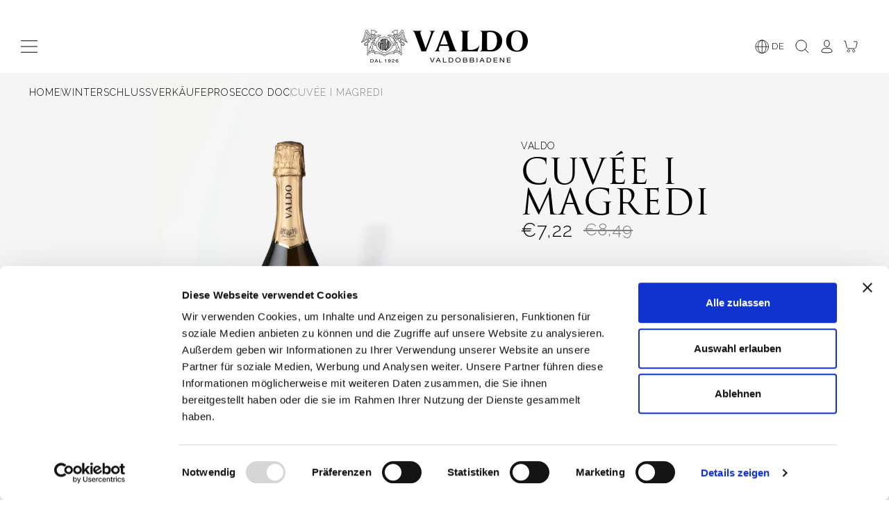

--- FILE ---
content_type: text/html; charset=utf-8
request_url: https://de.valdo.com/products/cuvee-i-magredi
body_size: 29131
content:





<!doctype html>
<html class="no-js" lang="de">
<head>
  <!-- Cookiebot Script ================================================== -->
<script id="Cookiebot" src=https://consent.cookiebot.com/uc.js data-cbid="76b5a8b3-0367-4352-aa6a-51c815bfb8e5" data-blockingmode="auto" type="text/javascript" data-culture="DE"></script>



  <!-- Basic page needs ================================================== -->
  <meta charset="utf-8">
  <meta http-equiv="X-UA-Compatible" content="IE=edge,chrome=1">

  

  
    <!-- FACEBOOK VERIFICATION -->
    <meta name="facebook-domain-verification" content="i1vbmkjuyzwtkav7lw97h34fcei7p5" />
  

  
    <link rel="shortcut icon" href="//de.valdo.com/cdn/shop/files/VALDO-FAV_32x32.png?v=1624886371" type="image/png" />
  

  <!-- Title and description ================================================== -->
  


  <title>
    Prosecco DOC Extra Dry Cuvée I Magredi | Valdo
  </title>
  
    <meta name="description" content="Der Prosecco DOC Treviso entsteht aus einer sorgfältigen Auswahl von Trauben aus der Region Treviso. Kaufen Sie ihn jetzt in unserem Shop">
  



  <!-- Helpers ================================================== -->
  



  
    




<link rel="canonical" href="https://de.valdo.com/products/cuvee-i-magredi">

  
  



    
    <link rel="alternate" href="https://it.valdo.com/products/cuvee-i-magredi" hreflang="it" />

    
    <link rel="alternate" href="https://valdo.com/products/cuvee-i-magredi" hreflang="x-default" />

    
    <link rel="alternate" href="https://de.valdo.com/products/cuvee-i-magredi" hreflang="de" />


  <!-- /snippets/social-meta-tags.liquid -->




<meta property="og:site_name" content="Valdo Shop Germania">
<meta property="og:url" content="https://de.valdo.com/products/cuvee-i-magredi">
<meta property="og:title" content="Prosecco DOC Extra Dry Cuvée I Magredi | Valdo">
<meta property="og:type" content="product">
<meta property="og:description" content="Der Prosecco DOC Treviso entsteht aus einer sorgfältigen Auswahl von Trauben aus der Region Treviso. Kaufen Sie ihn jetzt in unserem Shop">

  <meta property="og:price:amount" content="7,22">
  <meta property="og:price:currency" content="EUR">

<meta property="og:image" content="http://de.valdo.com/cdn/shop/products/cuvee-i-magredi_01_193928c8-b503-4fe1-a385-3d08f9d8a275_1200x1200.jpg?v=1674203989"><meta property="og:image" content="http://de.valdo.com/cdn/shop/products/cuvee-i-magredi_03_1200x1200.jpg?v=1674203989"><meta property="og:image" content="http://de.valdo.com/cdn/shop/products/cuvee-i-magredi_03_1_1200x1200.jpg?v=1681718720">
<meta property="og:image:secure_url" content="https://de.valdo.com/cdn/shop/products/cuvee-i-magredi_01_193928c8-b503-4fe1-a385-3d08f9d8a275_1200x1200.jpg?v=1674203989"><meta property="og:image:secure_url" content="https://de.valdo.com/cdn/shop/products/cuvee-i-magredi_03_1200x1200.jpg?v=1674203989"><meta property="og:image:secure_url" content="https://de.valdo.com/cdn/shop/products/cuvee-i-magredi_03_1_1200x1200.jpg?v=1681718720">


<meta name="twitter:card" content="summary_large_image">
<meta name="twitter:title" content="Prosecco DOC Extra Dry Cuvée I Magredi | Valdo">
<meta name="twitter:description" content="Der Prosecco DOC Treviso entsteht aus einer sorgfältigen Auswahl von Trauben aus der Region Treviso. Kaufen Sie ihn jetzt in unserem Shop">



  <meta name="viewport" content="width=device-width,initial-scale=1,shrink-to-fit=no">
  <meta name="theme-color" content="#000000">

  <!-- SALESMANAGO SCRIPTS -->
  <script type="text/javascript">
    window._smcustom = true;
  </script>
<!-- END SALESMANAGO SCRIPTS -->
  <!-- CSS ================================================== -->

  
<link type="text/css" href="//de.valdo.com/cdn/shop/t/22/assets/layout.theme.css?v=57980485352398145851748504981" rel="stylesheet">

  <!-- declararion -->
  <style>

    :root {
        /*================ Color variables ================*/
        --color-primary: hsl(0, 0%, 0%);

        --color-primary-50: hsl(0, 0%, 50%);
        --color-primary-100: hsl(0, 0%, 40%);
        --color-primary-200: hsl(0, 0%, 30%);
        --color-primary-300: hsl(0, 0%, 20%);
        --color-primary-400: hsl(0, 0%, 10%);
        --color-primary-500: hsl(0, 0%, 0%);
        --color-primary-600: hsl(0, 0%, -10%);
        --color-primary-700: hsl(0, 0%, -20%);
        --color-primary-800: hsl(0, 0%, -30%);
        --color-primary-900: hsl(0, 0%, -40%);

        --color-secondary: hsl(0, 0%, 100%);

        --color-secondary-50: hsl(0, 0%, 150%);
        --color-secondary-100: hsl(0, 0%, 140%);
        --color-secondary-200: hsl(0, 0%, 130%);
        --color-secondary-300: hsl(0, 0%, 120%);
        --color-secondary-400: hsl(0, 0%, 110%);
        --color-secondary-500: hsl(0, 0%, 100%);
        --color-secondary-600: hsl(0, 0%, 90%);
        --color-secondary-700: hsl(0, 0%, 80%);
        --color-secondary-800: hsl(0, 0%, 70%);
        --color-secondary-900: hsl(0, 0%, 60%);

        --color-tertiary: hsl(0, 0%, 79%);

        --color-tertiary-50: hsl(0, 0%, 129%);
        --color-tertiary-100: hsl(0, 0%, 119%);
        --color-tertiary-200: hsl(0, 0%, 109%);
        --color-tertiary-300: hsl(0, 0%, 99%);
        --color-tertiary-400: hsl(0, 0%, 89%);
        --color-tertiary-500: hsl(0, 0%, 79%);
        --color-tertiary-600: hsl(0, 0%, 69%);
        --color-tertiary-700: hsl(0, 0%, 59%);
        --color-tertiary-800: hsl(0, 0%, 49%);
        --color-tertiary-900: hsl(0, 0%, 39%);

        --color-sale: hsl(0, 62%, 53%);

        /*================ Color Backgrounds ================*/
        --color-body-bg: hsl(0, 0%, 100%);
        --color-body-gray: hsl(0, 0%, 96%);

        /*================ Color border ================*/
        --color-border-gray: hsl(0, 0%, 84%);
    }
</style>

  <style>
    /*
    @font-face {
  font-family: "Old Standard TT";
  font-weight: 400;
  font-style: normal;
  src: url("//de.valdo.com/cdn/fonts/old_standard_tt/oldstandardtt_n4.e4d0459aae47f231fcd882ba2c7aa365342610f8.woff2") format("woff2"),
       url("//de.valdo.com/cdn/fonts/old_standard_tt/oldstandardtt_n4.ad7f749dd2bf2630a6bd1c3e678430fa94129426.woff") format("woff");
}

    @font-face {
  font-family: Arapey;
  font-weight: 400;
  font-style: normal;
  src: url("//de.valdo.com/cdn/fonts/arapey/arapey_n4.f34340ab9c56baa7f8accf674e253407b725d12c.woff2") format("woff2"),
       url("//de.valdo.com/cdn/fonts/arapey/arapey_n4.003d1426f62522643e43e1d3072a2e7d1ab78130.woff") format("woff");
}


    
    

    
    

    

    
        @font-face {
  font-family: "Old Standard TT";
  font-weight: 700;
  font-style: normal;
  src: url("//de.valdo.com/cdn/fonts/old_standard_tt/oldstandardtt_n7.bd939a928e99ddb42aa4cbc790ac2ecdb81689f2.woff2") format("woff2"),
       url("//de.valdo.com/cdn/fonts/old_standard_tt/oldstandardtt_n7.c289b2e5d16615af2e3c7fa199da8482aaa9338b.woff") format("woff");
}

    

    :root {
        --font-primary: "Old Standard TT";
        --font-secondary: "Arapey";
    }
    */
</style>
  <style>

    :root {
        /*================ Icon url ================*/
        --icon-arrow-left: url("//de.valdo.com/cdn/shop/t/22/assets/icon-arrow-left.svg?v=122793682557277602731695112043");
        --icon-arrow-right: url("//de.valdo.com/cdn/shop/t/22/assets/icon-arrow-right.svg?v=88792634741686581891695112042");
        --icon-arrow-bottom: url("//de.valdo.com/cdn/shop/t/22/assets/icon-arrow-bottom.svg?v=33891230510236710551695112042");
        --icon-arrow-top: url("//de.valdo.com/cdn/shop/t/22/assets/icon-arrow-bottom.svg?v=33891230510236710551695112042");
        --icon-close: url("//de.valdo.com/cdn/shop/t/22/assets/icon-close.svg?v=160384263656244392701695112041");
        --icon-cart: url("//de.valdo.com/cdn/shop/t/22/assets/icon-cart.svg?v=35822726769064941121695112042");
        --icon-play: url("//de.valdo.com/cdn/shop/t/22/assets/icon-play.svg?v=91502826884016338771695112038");
        --icon-search: url("//de.valdo.com/cdn/shop/t/22/assets/icon-search.svg?v=60077400134988810351695112036");
        --icon-customer: url("//de.valdo.com/cdn/shop/t/22/assets/icon-customer.svg?v=169928393733366831261695112042");
        --icon-select: url("//de.valdo.com/cdn/shop/t/22/assets/icon-select.svg?v=128311612058043823521695112044");
        --icon-hamburger: url("//de.valdo.com/cdn/shop/t/22/assets/icon-hamburger.svg?v=118122584235325852221695112041");
        --icon-less: url("//de.valdo.com/cdn/shop/t/22/assets/icon-less.svg?v=4213714579361354531695112042");
        --icon-plus: url("//de.valdo.com/cdn/shop/t/22/assets/icon-plus.svg?v=178655012833993696671695112042");
        --icon-chevron: url("//de.valdo.com/cdn/shop/t/22/assets/icon-chevron.svg?v=33891230510236710551695112038");
        --icon-chevron-left: url("//de.valdo.com/cdn/shop/t/22/assets/icon-chevron-left.svg?v=163772385406031188801695112041");
        --icon-chevron-right: url("//de.valdo.com/cdn/shop/t/22/assets/icon-chevron-right.svg?v=158986354427762602431695112044");
        --icon-loader: url("//de.valdo.com/cdn/shop/t/22/assets/icon-loader.svg?v=150938229638527232841695112042");
        --icon-fb: url("//de.valdo.com/cdn/shop/t/22/assets/icon-fb.svg?v=160620684991707793601695112044");
        --icon-yt: url("//de.valdo.com/cdn/shop/t/22/assets/icon-yt.svg?v=63086950618082147381695112042");
        --icon-ig: url("//de.valdo.com/cdn/shop/t/22/assets/icon-ig.svg?v=183756423942517931481695112041");
        --icon-lock: url("//de.valdo.com/cdn/shop/t/22/assets/icon-lock.svg?v=69744264518664418831695112037");
        --password-page-background: url("//de.valdo.com/cdn/shop/t/22/assets/password-page-background.jpg?v=4557");
        --icon-globe: url("//de.valdo.com/cdn/shop/t/22/assets/icon-globe.svg?v=10444755513481104711695112043");
        --icon-external-link: url("//de.valdo.com/cdn/shop/t/22/assets/icon-external-link.svg?v=143979703764585790681695112041");
        --icon-white-logo: url("//de.valdo.com/cdn/shop/t/22/assets/icon-white-logo.svg?v=31764765104315508551695112044");
    }

</style>
  <style>

    :root {

        /*================ Spacing ================*/
        --spacing-1: 0.5rem;
        --spacing-2: 1rem;
        --spacing-3: 1.5rem;
        --spacing-4: 2rem;
        --spacing-5: 2.5rem;
        --spacing-6: 3rem;
        --spacing-7: 3.5rem;
        --spacing-8: 4rem;


        /*================ screen ================*/
        --screen-xs: 375px;
        --screen-sm: 425px;
        --screen-md: 768px;
        --screen-lg: 1004px;
        --screen-xl: 1260px;
        --screen-xxl: 1420px;

    }
</style>


  <!-- Sections ================================================== -->
  <script>
    window.theme = window.theme || {};
    theme.strings = {
      zoomClose: "Close (Esc)",
      zoomPrev: "Previous (Left arrow key)",
      zoomNext: "Next (Right arrow key)",
      moneyFormat: "€{{amount_with_comma_separator}}",
      addressError: "Error looking up that address",
      addressNoResults: "No results for that address",
      addressQueryLimit: "You have exceeded the Google API usage limit. Consider upgrading to a \u003ca href=\"https:\/\/developers.google.com\/maps\/premium\/usage-limits\"\u003ePremium Plan\u003c\/a\u003e.",
      authError: "There was a problem authenticating your Google Maps account.",
      cartEmpty: "Dein Warenkorb ist im Moment leer.",
      cartCookie: "Aktiviere Cookies, um den Warenkorb benutzen zu können",
      cartSavings: "You're saving [savings]",
      productSlideLabel: "Slide [slide_number] of [slide_max]."
    };
    theme.settings = {
      cartType: "drawer",
      gridType: null
    };
  </script>

  <script src="//de.valdo.com/cdn/shop/t/22/assets/jquery-2.2.3.min.js?v=144777198316597130701744794000" type="text/javascript"></script>

  <!-- JS =================================================== -->
  <script src="https://unpkg.com/micromodal/dist/micromodal.min.js" defer="defer"></script>

  <script src="//de.valdo.com/cdn/shop/t/22/assets/squeezebox.js?v=107819329988139572461744794007" defer="defer"></script>

  
    <script src="//de.valdo.com/cdn/shop/t/22/assets/jquery.zoom.min.js?v=9955756330783019061695112039" defer="defer"></script>
  

  <script src="//de.valdo.com/cdn/shop/t/22/assets/lazysizes.min.js?v=162288269003819922891744794006" async="async"></script>

  

  
<script type="text/javascript" src="//de.valdo.com/cdn/shop/t/22/assets/defaultVendors@layout.theme.js?v=73803138564021332441744793998" defer="defer"></script><script type="text/javascript" src="//de.valdo.com/cdn/shop/t/22/assets/layout.theme.js?v=22565734964833041211749719918" defer="defer"></script><link rel="prefetch" href="//de.valdo.com/cdn/shop/t/22/assets/template.index.js?v=111603181540343972631695112036" as="script"><script type="text/javascript" src="//de.valdo.com/cdn/shop/t/22/assets/template.product.js?v=69011178166745219951744794008" defer="defer"></script>

  

  <!-- Header hook for plugins ================================================== -->
  
  

  
    <script>window.performance && window.performance.mark && window.performance.mark('shopify.content_for_header.start');</script><meta name="google-site-verification" content="vo98G2TurPCBrbfa8PdJRiihQh9z3toCLzfKfvJvW50">
<meta id="shopify-digital-wallet" name="shopify-digital-wallet" content="/56465457329/digital_wallets/dialog">
<meta name="shopify-checkout-api-token" content="8df6b261d031eec52db13beea2968ae9">
<meta id="in-context-paypal-metadata" data-shop-id="56465457329" data-venmo-supported="false" data-environment="production" data-locale="de_DE" data-paypal-v4="true" data-currency="EUR">
<link rel="alternate" type="application/json+oembed" href="https://de.valdo.com/products/cuvee-i-magredi.oembed">
<script async="async" src="/checkouts/internal/preloads.js?locale=de-IT"></script>
<link rel="preconnect" href="https://shop.app" crossorigin="anonymous">
<script async="async" src="https://shop.app/checkouts/internal/preloads.js?locale=de-IT&shop_id=56465457329" crossorigin="anonymous"></script>
<script id="apple-pay-shop-capabilities" type="application/json">{"shopId":56465457329,"countryCode":"IT","currencyCode":"EUR","merchantCapabilities":["supports3DS"],"merchantId":"gid:\/\/shopify\/Shop\/56465457329","merchantName":"Valdo Shop Germania","requiredBillingContactFields":["postalAddress","email","phone"],"requiredShippingContactFields":["postalAddress","email","phone"],"shippingType":"shipping","supportedNetworks":["visa","masterCard","amex"],"total":{"type":"pending","label":"Valdo Shop Germania","amount":"1.00"},"shopifyPaymentsEnabled":true,"supportsSubscriptions":true}</script>
<script id="shopify-features" type="application/json">{"accessToken":"8df6b261d031eec52db13beea2968ae9","betas":["rich-media-storefront-analytics"],"domain":"de.valdo.com","predictiveSearch":true,"shopId":56465457329,"locale":"de"}</script>
<script>var Shopify = Shopify || {};
Shopify.shop = "valdo-de.myshopify.com";
Shopify.locale = "de";
Shopify.currency = {"active":"EUR","rate":"1.0"};
Shopify.country = "IT";
Shopify.theme = {"name":"PROD | Diana x Valdo DE","id":153159336259,"schema_name":"Brooklyn","schema_version":"17.0.1","theme_store_id":null,"role":"main"};
Shopify.theme.handle = "null";
Shopify.theme.style = {"id":null,"handle":null};
Shopify.cdnHost = "de.valdo.com/cdn";
Shopify.routes = Shopify.routes || {};
Shopify.routes.root = "/";</script>
<script type="module">!function(o){(o.Shopify=o.Shopify||{}).modules=!0}(window);</script>
<script>!function(o){function n(){var o=[];function n(){o.push(Array.prototype.slice.apply(arguments))}return n.q=o,n}var t=o.Shopify=o.Shopify||{};t.loadFeatures=n(),t.autoloadFeatures=n()}(window);</script>
<script>
  window.ShopifyPay = window.ShopifyPay || {};
  window.ShopifyPay.apiHost = "shop.app\/pay";
  window.ShopifyPay.redirectState = null;
</script>
<script id="shop-js-analytics" type="application/json">{"pageType":"product"}</script>
<script defer="defer" async type="module" src="//de.valdo.com/cdn/shopifycloud/shop-js/modules/v2/client.init-shop-cart-sync_BH0MO3MH.de.esm.js"></script>
<script defer="defer" async type="module" src="//de.valdo.com/cdn/shopifycloud/shop-js/modules/v2/chunk.common_BErAfWaM.esm.js"></script>
<script defer="defer" async type="module" src="//de.valdo.com/cdn/shopifycloud/shop-js/modules/v2/chunk.modal_DqzNaksh.esm.js"></script>
<script type="module">
  await import("//de.valdo.com/cdn/shopifycloud/shop-js/modules/v2/client.init-shop-cart-sync_BH0MO3MH.de.esm.js");
await import("//de.valdo.com/cdn/shopifycloud/shop-js/modules/v2/chunk.common_BErAfWaM.esm.js");
await import("//de.valdo.com/cdn/shopifycloud/shop-js/modules/v2/chunk.modal_DqzNaksh.esm.js");

  window.Shopify.SignInWithShop?.initShopCartSync?.({"fedCMEnabled":true,"windoidEnabled":true});

</script>
<script>
  window.Shopify = window.Shopify || {};
  if (!window.Shopify.featureAssets) window.Shopify.featureAssets = {};
  window.Shopify.featureAssets['shop-js'] = {"shop-cart-sync":["modules/v2/client.shop-cart-sync__0cGp0nR.de.esm.js","modules/v2/chunk.common_BErAfWaM.esm.js","modules/v2/chunk.modal_DqzNaksh.esm.js"],"init-fed-cm":["modules/v2/client.init-fed-cm_CM6VDTst.de.esm.js","modules/v2/chunk.common_BErAfWaM.esm.js","modules/v2/chunk.modal_DqzNaksh.esm.js"],"init-shop-email-lookup-coordinator":["modules/v2/client.init-shop-email-lookup-coordinator_CBMbWck_.de.esm.js","modules/v2/chunk.common_BErAfWaM.esm.js","modules/v2/chunk.modal_DqzNaksh.esm.js"],"init-windoid":["modules/v2/client.init-windoid_BLu1c52k.de.esm.js","modules/v2/chunk.common_BErAfWaM.esm.js","modules/v2/chunk.modal_DqzNaksh.esm.js"],"shop-button":["modules/v2/client.shop-button_CA8sgLdC.de.esm.js","modules/v2/chunk.common_BErAfWaM.esm.js","modules/v2/chunk.modal_DqzNaksh.esm.js"],"shop-cash-offers":["modules/v2/client.shop-cash-offers_CtGlpQVP.de.esm.js","modules/v2/chunk.common_BErAfWaM.esm.js","modules/v2/chunk.modal_DqzNaksh.esm.js"],"shop-toast-manager":["modules/v2/client.shop-toast-manager_uf2EYvu_.de.esm.js","modules/v2/chunk.common_BErAfWaM.esm.js","modules/v2/chunk.modal_DqzNaksh.esm.js"],"init-shop-cart-sync":["modules/v2/client.init-shop-cart-sync_BH0MO3MH.de.esm.js","modules/v2/chunk.common_BErAfWaM.esm.js","modules/v2/chunk.modal_DqzNaksh.esm.js"],"init-customer-accounts-sign-up":["modules/v2/client.init-customer-accounts-sign-up_GYoAbbBa.de.esm.js","modules/v2/client.shop-login-button_BwiwRr-G.de.esm.js","modules/v2/chunk.common_BErAfWaM.esm.js","modules/v2/chunk.modal_DqzNaksh.esm.js"],"pay-button":["modules/v2/client.pay-button_Fn8OU5F0.de.esm.js","modules/v2/chunk.common_BErAfWaM.esm.js","modules/v2/chunk.modal_DqzNaksh.esm.js"],"init-customer-accounts":["modules/v2/client.init-customer-accounts_hH0NE_bx.de.esm.js","modules/v2/client.shop-login-button_BwiwRr-G.de.esm.js","modules/v2/chunk.common_BErAfWaM.esm.js","modules/v2/chunk.modal_DqzNaksh.esm.js"],"avatar":["modules/v2/client.avatar_BTnouDA3.de.esm.js"],"init-shop-for-new-customer-accounts":["modules/v2/client.init-shop-for-new-customer-accounts_iGaU0q4U.de.esm.js","modules/v2/client.shop-login-button_BwiwRr-G.de.esm.js","modules/v2/chunk.common_BErAfWaM.esm.js","modules/v2/chunk.modal_DqzNaksh.esm.js"],"shop-follow-button":["modules/v2/client.shop-follow-button_DfZt4rU7.de.esm.js","modules/v2/chunk.common_BErAfWaM.esm.js","modules/v2/chunk.modal_DqzNaksh.esm.js"],"checkout-modal":["modules/v2/client.checkout-modal_BkbVv7me.de.esm.js","modules/v2/chunk.common_BErAfWaM.esm.js","modules/v2/chunk.modal_DqzNaksh.esm.js"],"shop-login-button":["modules/v2/client.shop-login-button_BwiwRr-G.de.esm.js","modules/v2/chunk.common_BErAfWaM.esm.js","modules/v2/chunk.modal_DqzNaksh.esm.js"],"lead-capture":["modules/v2/client.lead-capture_uTCHmOe0.de.esm.js","modules/v2/chunk.common_BErAfWaM.esm.js","modules/v2/chunk.modal_DqzNaksh.esm.js"],"shop-login":["modules/v2/client.shop-login_DZ2U4X68.de.esm.js","modules/v2/chunk.common_BErAfWaM.esm.js","modules/v2/chunk.modal_DqzNaksh.esm.js"],"payment-terms":["modules/v2/client.payment-terms_ARjsA2tN.de.esm.js","modules/v2/chunk.common_BErAfWaM.esm.js","modules/v2/chunk.modal_DqzNaksh.esm.js"]};
</script>
<script>(function() {
  var isLoaded = false;
  function asyncLoad() {
    if (isLoaded) return;
    isLoaded = true;
    var urls = ["","https:\/\/sy.salesmanago.pl\/assets\/js\/smclient.js?shop=valdo-de.myshopify.com","https:\/\/stack-discounts.merchantyard.com\/js\/integrations\/script.js?v=9136\u0026shop=valdo-de.myshopify.com"];
    for (var i = 0; i < urls.length; i++) {
      var s = document.createElement('script');
      s.type = 'text/javascript';
      s.async = true;
      s.src = urls[i];
      var x = document.getElementsByTagName('script')[0];
      x.parentNode.insertBefore(s, x);
    }
  };
  if(window.attachEvent) {
    window.attachEvent('onload', asyncLoad);
  } else {
    window.addEventListener('load', asyncLoad, false);
  }
})();</script>
<script id="__st">var __st={"a":56465457329,"offset":3600,"reqid":"20aafd1a-5b0c-49da-84f4-f62d1ce89a43-1769796830","pageurl":"de.valdo.com\/products\/cuvee-i-magredi","u":"c3c5ca8062a3","p":"product","rtyp":"product","rid":7390509695153};</script>
<script>window.ShopifyPaypalV4VisibilityTracking = true;</script>
<script id="captcha-bootstrap">!function(){'use strict';const t='contact',e='account',n='new_comment',o=[[t,t],['blogs',n],['comments',n],[t,'customer']],c=[[e,'customer_login'],[e,'guest_login'],[e,'recover_customer_password'],[e,'create_customer']],r=t=>t.map((([t,e])=>`form[action*='/${t}']:not([data-nocaptcha='true']) input[name='form_type'][value='${e}']`)).join(','),a=t=>()=>t?[...document.querySelectorAll(t)].map((t=>t.form)):[];function s(){const t=[...o],e=r(t);return a(e)}const i='password',u='form_key',d=['recaptcha-v3-token','g-recaptcha-response','h-captcha-response',i],f=()=>{try{return window.sessionStorage}catch{return}},m='__shopify_v',_=t=>t.elements[u];function p(t,e,n=!1){try{const o=window.sessionStorage,c=JSON.parse(o.getItem(e)),{data:r}=function(t){const{data:e,action:n}=t;return t[m]||n?{data:e,action:n}:{data:t,action:n}}(c);for(const[e,n]of Object.entries(r))t.elements[e]&&(t.elements[e].value=n);n&&o.removeItem(e)}catch(o){console.error('form repopulation failed',{error:o})}}const l='form_type',E='cptcha';function T(t){t.dataset[E]=!0}const w=window,h=w.document,L='Shopify',v='ce_forms',y='captcha';let A=!1;((t,e)=>{const n=(g='f06e6c50-85a8-45c8-87d0-21a2b65856fe',I='https://cdn.shopify.com/shopifycloud/storefront-forms-hcaptcha/ce_storefront_forms_captcha_hcaptcha.v1.5.2.iife.js',D={infoText:'Durch hCaptcha geschützt',privacyText:'Datenschutz',termsText:'Allgemeine Geschäftsbedingungen'},(t,e,n)=>{const o=w[L][v],c=o.bindForm;if(c)return c(t,g,e,D).then(n);var r;o.q.push([[t,g,e,D],n]),r=I,A||(h.body.append(Object.assign(h.createElement('script'),{id:'captcha-provider',async:!0,src:r})),A=!0)});var g,I,D;w[L]=w[L]||{},w[L][v]=w[L][v]||{},w[L][v].q=[],w[L][y]=w[L][y]||{},w[L][y].protect=function(t,e){n(t,void 0,e),T(t)},Object.freeze(w[L][y]),function(t,e,n,w,h,L){const[v,y,A,g]=function(t,e,n){const i=e?o:[],u=t?c:[],d=[...i,...u],f=r(d),m=r(i),_=r(d.filter((([t,e])=>n.includes(e))));return[a(f),a(m),a(_),s()]}(w,h,L),I=t=>{const e=t.target;return e instanceof HTMLFormElement?e:e&&e.form},D=t=>v().includes(t);t.addEventListener('submit',(t=>{const e=I(t);if(!e)return;const n=D(e)&&!e.dataset.hcaptchaBound&&!e.dataset.recaptchaBound,o=_(e),c=g().includes(e)&&(!o||!o.value);(n||c)&&t.preventDefault(),c&&!n&&(function(t){try{if(!f())return;!function(t){const e=f();if(!e)return;const n=_(t);if(!n)return;const o=n.value;o&&e.removeItem(o)}(t);const e=Array.from(Array(32),(()=>Math.random().toString(36)[2])).join('');!function(t,e){_(t)||t.append(Object.assign(document.createElement('input'),{type:'hidden',name:u})),t.elements[u].value=e}(t,e),function(t,e){const n=f();if(!n)return;const o=[...t.querySelectorAll(`input[type='${i}']`)].map((({name:t})=>t)),c=[...d,...o],r={};for(const[a,s]of new FormData(t).entries())c.includes(a)||(r[a]=s);n.setItem(e,JSON.stringify({[m]:1,action:t.action,data:r}))}(t,e)}catch(e){console.error('failed to persist form',e)}}(e),e.submit())}));const S=(t,e)=>{t&&!t.dataset[E]&&(n(t,e.some((e=>e===t))),T(t))};for(const o of['focusin','change'])t.addEventListener(o,(t=>{const e=I(t);D(e)&&S(e,y())}));const B=e.get('form_key'),M=e.get(l),P=B&&M;t.addEventListener('DOMContentLoaded',(()=>{const t=y();if(P)for(const e of t)e.elements[l].value===M&&p(e,B);[...new Set([...A(),...v().filter((t=>'true'===t.dataset.shopifyCaptcha))])].forEach((e=>S(e,t)))}))}(h,new URLSearchParams(w.location.search),n,t,e,['guest_login'])})(!0,!0)}();</script>
<script integrity="sha256-4kQ18oKyAcykRKYeNunJcIwy7WH5gtpwJnB7kiuLZ1E=" data-source-attribution="shopify.loadfeatures" defer="defer" src="//de.valdo.com/cdn/shopifycloud/storefront/assets/storefront/load_feature-a0a9edcb.js" crossorigin="anonymous"></script>
<script crossorigin="anonymous" defer="defer" src="//de.valdo.com/cdn/shopifycloud/storefront/assets/shopify_pay/storefront-65b4c6d7.js?v=20250812"></script>
<script data-source-attribution="shopify.dynamic_checkout.dynamic.init">var Shopify=Shopify||{};Shopify.PaymentButton=Shopify.PaymentButton||{isStorefrontPortableWallets:!0,init:function(){window.Shopify.PaymentButton.init=function(){};var t=document.createElement("script");t.src="https://de.valdo.com/cdn/shopifycloud/portable-wallets/latest/portable-wallets.de.js",t.type="module",document.head.appendChild(t)}};
</script>
<script data-source-attribution="shopify.dynamic_checkout.buyer_consent">
  function portableWalletsHideBuyerConsent(e){var t=document.getElementById("shopify-buyer-consent"),n=document.getElementById("shopify-subscription-policy-button");t&&n&&(t.classList.add("hidden"),t.setAttribute("aria-hidden","true"),n.removeEventListener("click",e))}function portableWalletsShowBuyerConsent(e){var t=document.getElementById("shopify-buyer-consent"),n=document.getElementById("shopify-subscription-policy-button");t&&n&&(t.classList.remove("hidden"),t.removeAttribute("aria-hidden"),n.addEventListener("click",e))}window.Shopify?.PaymentButton&&(window.Shopify.PaymentButton.hideBuyerConsent=portableWalletsHideBuyerConsent,window.Shopify.PaymentButton.showBuyerConsent=portableWalletsShowBuyerConsent);
</script>
<script data-source-attribution="shopify.dynamic_checkout.cart.bootstrap">document.addEventListener("DOMContentLoaded",(function(){function t(){return document.querySelector("shopify-accelerated-checkout-cart, shopify-accelerated-checkout")}if(t())Shopify.PaymentButton.init();else{new MutationObserver((function(e,n){t()&&(Shopify.PaymentButton.init(),n.disconnect())})).observe(document.body,{childList:!0,subtree:!0})}}));
</script>
<link id="shopify-accelerated-checkout-styles" rel="stylesheet" media="screen" href="https://de.valdo.com/cdn/shopifycloud/portable-wallets/latest/accelerated-checkout-backwards-compat.css" crossorigin="anonymous">
<style id="shopify-accelerated-checkout-cart">
        #shopify-buyer-consent {
  margin-top: 1em;
  display: inline-block;
  width: 100%;
}

#shopify-buyer-consent.hidden {
  display: none;
}

#shopify-subscription-policy-button {
  background: none;
  border: none;
  padding: 0;
  text-decoration: underline;
  font-size: inherit;
  cursor: pointer;
}

#shopify-subscription-policy-button::before {
  box-shadow: none;
}

      </style>

<script>window.performance && window.performance.mark && window.performance.mark('shopify.content_for_header.end');</script>


  <script src="//de.valdo.com/cdn/shop/t/22/assets/modernizr.min.js?v=133781588196947653521695112043" type="text/javascript"></script>

  



<script>

    window.dataLayer = window.dataLayer || [];
    dataLayer = [{
        'env': 'prod', // #1
        'user_id': null, // #2
        'gtm_cur_currency': 'EUR', // #3
        'user_status':  'no_logged', // #4
        'site_section': 'product_page', // #5
        'site_area': '/products/cuvee-i-magredi', // #6
        'http_status_code': '', // #8
        'detected_device': navigator.userAgent, // #9
        'ab_test_version': '', //#10
        
        'product_in_sale': 'in_sale', // #12 
        'product_availability': 'out_of_stock', // #13 
        
        'cart_products': '0' // #15
    }]

</script>

<!-- Google Tag Manager -->
<script>(function(w,d,s,l,i){w[l]=w[l]||[];w[l].push({'gtm.start':
new Date().getTime(),event:'gtm.js'});var f=d.getElementsByTagName(s)[0],
j=d.createElement(s),dl=l!='dataLayer'?'&l='+l:'';j.async=true;j.src=
'https://www.googletagmanager.com/gtm.js?id='+i+dl;f.parentNode.insertBefore(j,f);
})(window,document,'script','dataLayer','GTM-T8MKW7WF');</script>
<!-- End Google Tag Manager -->






  <script type="text/javascript">
  (function(d,w,s,u,y,z) { y=d.createElement(s); z=d.getElementsByTagName(s)[0]; y.src=u; y.type="text/javascript"; y.async=1; z.parentNode.insertBefore(y,z);})(document,window,"script","https://assets.livestory.io/dist/livestory-valdo.min.js");
  </script>

 
  

  

  

  <script src="//de.valdo.com/cdn/shop/t/22/assets/redirectify.js?v=63620255209246093741695112041"></script>
<script>
    // Do nothing if customizer;
    if(window.Shopify && !window.Shopify.designMode) {
        var redictifyVar = window.dAgency.Redirectify({
            domain: 'valdo.com',
            debug: false,
            auto: false,
            instances: {
                'main': 'https://valdo.com',
                'de': 'https://de.valdo.com',
                'it': 'https://it.valdo.com',
                'us': 'https://us.valdo.com'
            },
            countries: {
                IT: 'it',
                DE: 'de',
                US: 'us',
                CA: 'us'
            },
            cookie: {
                name: 'REDIRECTIFY',
                expiration: 365,
            },
            switchers: '.redirectify-link'
        });

        function showCountrySuggestionBar() {
            if(this.responseText) {
                var data = JSON.parse(this.responseText);
                var userGeoLocation = redictifyVar.getInstanceByCountry(data.country_code);

                var countryNameuserGeoLocation = data.country_name;
                switch(countryNameuserGeoLocation) {
                    case 'Italy':
                        countryNameuserGeoLocation = 'Italia'
                        break;
                    case 'Germany':
                        countryNameuserGeoLocation = 'Deutschland'
                        break;
                    }

                if (current_instance != userGeoLocation) {
                    $('.country-suggestion-bar').show();

                    //Show only the correct translation
                    var possibleTranslations = $('.country-suggestion-bar-content');
                    possibleTranslations.each(function() {
                        if ($(this).hasClass('country-suggestion-bar_it') && userGeoLocation == 'it') {
                            $(this).addClass('correct-translation');
                            return false;
                        } else if ($(this).hasClass('country-suggestion-bar_de') && userGeoLocation == 'de') {
                            $(this).addClass('correct-translation');
                            return false;
                        } else if ($(this).hasClass('country-suggestion-bar_eng') && userGeoLocation != 'it' && userGeoLocation != 'de') {
                            $(this).addClass('correct-translation');
                            return false;
                        }
                    });

                    $('.country-suggestion-bar_body').each(function() {
                        $(this).text($(this).text().replace('###COUNTRY###', countryNameuserGeoLocation));
                    });

                    $('.country-suggestion-bar-confirm').attr('data-href', redictifyVar.getInstanceUrl(userGeoLocation));

                    $('.country-suggestion-bar-refuse').on('click', function() {
                        $('.country-suggestion-bar').hide();

                        redictifyVar.setCookie('REDIRECTIFY', current_instance, { expires: 365, path: '/', domain: 'valdo.com'});
                    });
                }
            }
        }

        var currentDomain = window.location.protocol + '//' + window.location.hostname;
        var current_instance = redictifyVar.getInstanceByUrl(currentDomain);

        if (current_instance != redictifyVar.getCookie('REDIRECTIFY')) {
            redictifyVar.geolocalize(showCountrySuggestionBar);
        }

        //Redirect and set cookie
        $(document).on( 'click', '.country-selector_countries .redirect-country-url, .country-suggestion-bar-confirm', function() {
            redictifyVar.setCookie('REDIRECTIFY', redictifyVar.getInstanceByUrl($(this).data('href')), { expires: 365, path: '/', domain: 'valdo.com'});
            window.location.href = $(this).data('href');
        });
    }

</script>

  
<link href="https://monorail-edge.shopifysvc.com" rel="dns-prefetch">
<script>(function(){if ("sendBeacon" in navigator && "performance" in window) {try {var session_token_from_headers = performance.getEntriesByType('navigation')[0].serverTiming.find(x => x.name == '_s').description;} catch {var session_token_from_headers = undefined;}var session_cookie_matches = document.cookie.match(/_shopify_s=([^;]*)/);var session_token_from_cookie = session_cookie_matches && session_cookie_matches.length === 2 ? session_cookie_matches[1] : "";var session_token = session_token_from_headers || session_token_from_cookie || "";function handle_abandonment_event(e) {var entries = performance.getEntries().filter(function(entry) {return /monorail-edge.shopifysvc.com/.test(entry.name);});if (!window.abandonment_tracked && entries.length === 0) {window.abandonment_tracked = true;var currentMs = Date.now();var navigation_start = performance.timing.navigationStart;var payload = {shop_id: 56465457329,url: window.location.href,navigation_start,duration: currentMs - navigation_start,session_token,page_type: "product"};window.navigator.sendBeacon("https://monorail-edge.shopifysvc.com/v1/produce", JSON.stringify({schema_id: "online_store_buyer_site_abandonment/1.1",payload: payload,metadata: {event_created_at_ms: currentMs,event_sent_at_ms: currentMs}}));}}window.addEventListener('pagehide', handle_abandonment_event);}}());</script>
<script id="web-pixels-manager-setup">(function e(e,d,r,n,o){if(void 0===o&&(o={}),!Boolean(null===(a=null===(i=window.Shopify)||void 0===i?void 0:i.analytics)||void 0===a?void 0:a.replayQueue)){var i,a;window.Shopify=window.Shopify||{};var t=window.Shopify;t.analytics=t.analytics||{};var s=t.analytics;s.replayQueue=[],s.publish=function(e,d,r){return s.replayQueue.push([e,d,r]),!0};try{self.performance.mark("wpm:start")}catch(e){}var l=function(){var e={modern:/Edge?\/(1{2}[4-9]|1[2-9]\d|[2-9]\d{2}|\d{4,})\.\d+(\.\d+|)|Firefox\/(1{2}[4-9]|1[2-9]\d|[2-9]\d{2}|\d{4,})\.\d+(\.\d+|)|Chrom(ium|e)\/(9{2}|\d{3,})\.\d+(\.\d+|)|(Maci|X1{2}).+ Version\/(15\.\d+|(1[6-9]|[2-9]\d|\d{3,})\.\d+)([,.]\d+|)( \(\w+\)|)( Mobile\/\w+|) Safari\/|Chrome.+OPR\/(9{2}|\d{3,})\.\d+\.\d+|(CPU[ +]OS|iPhone[ +]OS|CPU[ +]iPhone|CPU IPhone OS|CPU iPad OS)[ +]+(15[._]\d+|(1[6-9]|[2-9]\d|\d{3,})[._]\d+)([._]\d+|)|Android:?[ /-](13[3-9]|1[4-9]\d|[2-9]\d{2}|\d{4,})(\.\d+|)(\.\d+|)|Android.+Firefox\/(13[5-9]|1[4-9]\d|[2-9]\d{2}|\d{4,})\.\d+(\.\d+|)|Android.+Chrom(ium|e)\/(13[3-9]|1[4-9]\d|[2-9]\d{2}|\d{4,})\.\d+(\.\d+|)|SamsungBrowser\/([2-9]\d|\d{3,})\.\d+/,legacy:/Edge?\/(1[6-9]|[2-9]\d|\d{3,})\.\d+(\.\d+|)|Firefox\/(5[4-9]|[6-9]\d|\d{3,})\.\d+(\.\d+|)|Chrom(ium|e)\/(5[1-9]|[6-9]\d|\d{3,})\.\d+(\.\d+|)([\d.]+$|.*Safari\/(?![\d.]+ Edge\/[\d.]+$))|(Maci|X1{2}).+ Version\/(10\.\d+|(1[1-9]|[2-9]\d|\d{3,})\.\d+)([,.]\d+|)( \(\w+\)|)( Mobile\/\w+|) Safari\/|Chrome.+OPR\/(3[89]|[4-9]\d|\d{3,})\.\d+\.\d+|(CPU[ +]OS|iPhone[ +]OS|CPU[ +]iPhone|CPU IPhone OS|CPU iPad OS)[ +]+(10[._]\d+|(1[1-9]|[2-9]\d|\d{3,})[._]\d+)([._]\d+|)|Android:?[ /-](13[3-9]|1[4-9]\d|[2-9]\d{2}|\d{4,})(\.\d+|)(\.\d+|)|Mobile Safari.+OPR\/([89]\d|\d{3,})\.\d+\.\d+|Android.+Firefox\/(13[5-9]|1[4-9]\d|[2-9]\d{2}|\d{4,})\.\d+(\.\d+|)|Android.+Chrom(ium|e)\/(13[3-9]|1[4-9]\d|[2-9]\d{2}|\d{4,})\.\d+(\.\d+|)|Android.+(UC? ?Browser|UCWEB|U3)[ /]?(15\.([5-9]|\d{2,})|(1[6-9]|[2-9]\d|\d{3,})\.\d+)\.\d+|SamsungBrowser\/(5\.\d+|([6-9]|\d{2,})\.\d+)|Android.+MQ{2}Browser\/(14(\.(9|\d{2,})|)|(1[5-9]|[2-9]\d|\d{3,})(\.\d+|))(\.\d+|)|K[Aa][Ii]OS\/(3\.\d+|([4-9]|\d{2,})\.\d+)(\.\d+|)/},d=e.modern,r=e.legacy,n=navigator.userAgent;return n.match(d)?"modern":n.match(r)?"legacy":"unknown"}(),u="modern"===l?"modern":"legacy",c=(null!=n?n:{modern:"",legacy:""})[u],f=function(e){return[e.baseUrl,"/wpm","/b",e.hashVersion,"modern"===e.buildTarget?"m":"l",".js"].join("")}({baseUrl:d,hashVersion:r,buildTarget:u}),m=function(e){var d=e.version,r=e.bundleTarget,n=e.surface,o=e.pageUrl,i=e.monorailEndpoint;return{emit:function(e){var a=e.status,t=e.errorMsg,s=(new Date).getTime(),l=JSON.stringify({metadata:{event_sent_at_ms:s},events:[{schema_id:"web_pixels_manager_load/3.1",payload:{version:d,bundle_target:r,page_url:o,status:a,surface:n,error_msg:t},metadata:{event_created_at_ms:s}}]});if(!i)return console&&console.warn&&console.warn("[Web Pixels Manager] No Monorail endpoint provided, skipping logging."),!1;try{return self.navigator.sendBeacon.bind(self.navigator)(i,l)}catch(e){}var u=new XMLHttpRequest;try{return u.open("POST",i,!0),u.setRequestHeader("Content-Type","text/plain"),u.send(l),!0}catch(e){return console&&console.warn&&console.warn("[Web Pixels Manager] Got an unhandled error while logging to Monorail."),!1}}}}({version:r,bundleTarget:l,surface:e.surface,pageUrl:self.location.href,monorailEndpoint:e.monorailEndpoint});try{o.browserTarget=l,function(e){var d=e.src,r=e.async,n=void 0===r||r,o=e.onload,i=e.onerror,a=e.sri,t=e.scriptDataAttributes,s=void 0===t?{}:t,l=document.createElement("script"),u=document.querySelector("head"),c=document.querySelector("body");if(l.async=n,l.src=d,a&&(l.integrity=a,l.crossOrigin="anonymous"),s)for(var f in s)if(Object.prototype.hasOwnProperty.call(s,f))try{l.dataset[f]=s[f]}catch(e){}if(o&&l.addEventListener("load",o),i&&l.addEventListener("error",i),u)u.appendChild(l);else{if(!c)throw new Error("Did not find a head or body element to append the script");c.appendChild(l)}}({src:f,async:!0,onload:function(){if(!function(){var e,d;return Boolean(null===(d=null===(e=window.Shopify)||void 0===e?void 0:e.analytics)||void 0===d?void 0:d.initialized)}()){var d=window.webPixelsManager.init(e)||void 0;if(d){var r=window.Shopify.analytics;r.replayQueue.forEach((function(e){var r=e[0],n=e[1],o=e[2];d.publishCustomEvent(r,n,o)})),r.replayQueue=[],r.publish=d.publishCustomEvent,r.visitor=d.visitor,r.initialized=!0}}},onerror:function(){return m.emit({status:"failed",errorMsg:"".concat(f," has failed to load")})},sri:function(e){var d=/^sha384-[A-Za-z0-9+/=]+$/;return"string"==typeof e&&d.test(e)}(c)?c:"",scriptDataAttributes:o}),m.emit({status:"loading"})}catch(e){m.emit({status:"failed",errorMsg:(null==e?void 0:e.message)||"Unknown error"})}}})({shopId: 56465457329,storefrontBaseUrl: "https://de.valdo.com",extensionsBaseUrl: "https://extensions.shopifycdn.com/cdn/shopifycloud/web-pixels-manager",monorailEndpoint: "https://monorail-edge.shopifysvc.com/unstable/produce_batch",surface: "storefront-renderer",enabledBetaFlags: ["2dca8a86"],webPixelsConfigList: [{"id":"2325938499","configuration":"{\"pixel_id\":\"843369490602311\",\"pixel_type\":\"facebook_pixel\"}","eventPayloadVersion":"v1","runtimeContext":"OPEN","scriptVersion":"ca16bc87fe92b6042fbaa3acc2fbdaa6","type":"APP","apiClientId":2329312,"privacyPurposes":["ANALYTICS","MARKETING","SALE_OF_DATA"],"dataSharingAdjustments":{"protectedCustomerApprovalScopes":["read_customer_address","read_customer_email","read_customer_name","read_customer_personal_data","read_customer_phone"]}},{"id":"2021785923","configuration":"{\"config\":\"{\\\"google_tag_ids\\\":[\\\"AW-10776690054\\\"],\\\"target_country\\\":\\\"ZZ\\\",\\\"gtag_events\\\":[{\\\"type\\\":\\\"search\\\",\\\"action_label\\\":\\\"AW-10776690054\\\/iooxCPmXrsQaEIb73JIo\\\"},{\\\"type\\\":\\\"begin_checkout\\\",\\\"action_label\\\":\\\"AW-10776690054\\\/2qr0CO2XrsQaEIb73JIo\\\"},{\\\"type\\\":\\\"view_item\\\",\\\"action_label\\\":\\\"AW-10776690054\\\/jfT-CPaXrsQaEIb73JIo\\\"},{\\\"type\\\":\\\"purchase\\\",\\\"action_label\\\":\\\"AW-10776690054\\\/8MpbCLaKrsQaEIb73JIo\\\"},{\\\"type\\\":\\\"page_view\\\",\\\"action_label\\\":\\\"AW-10776690054\\\/AUyvCPOXrsQaEIb73JIo\\\"},{\\\"type\\\":\\\"add_payment_info\\\",\\\"action_label\\\":\\\"AW-10776690054\\\/pA9RCPyXrsQaEIb73JIo\\\"},{\\\"type\\\":\\\"add_to_cart\\\",\\\"action_label\\\":\\\"AW-10776690054\\\/bWySCPCXrsQaEIb73JIo\\\"}],\\\"enable_monitoring_mode\\\":false}\"}","eventPayloadVersion":"v1","runtimeContext":"OPEN","scriptVersion":"b2a88bafab3e21179ed38636efcd8a93","type":"APP","apiClientId":1780363,"privacyPurposes":[],"dataSharingAdjustments":{"protectedCustomerApprovalScopes":["read_customer_address","read_customer_email","read_customer_name","read_customer_personal_data","read_customer_phone"]}},{"id":"shopify-app-pixel","configuration":"{}","eventPayloadVersion":"v1","runtimeContext":"STRICT","scriptVersion":"0450","apiClientId":"shopify-pixel","type":"APP","privacyPurposes":["ANALYTICS","MARKETING"]},{"id":"shopify-custom-pixel","eventPayloadVersion":"v1","runtimeContext":"LAX","scriptVersion":"0450","apiClientId":"shopify-pixel","type":"CUSTOM","privacyPurposes":["ANALYTICS","MARKETING"]}],isMerchantRequest: false,initData: {"shop":{"name":"Valdo Shop Germania","paymentSettings":{"currencyCode":"EUR"},"myshopifyDomain":"valdo-de.myshopify.com","countryCode":"IT","storefrontUrl":"https:\/\/de.valdo.com"},"customer":null,"cart":null,"checkout":null,"productVariants":[{"price":{"amount":7.22,"currencyCode":"EUR"},"product":{"title":"CUVÉE I MAGREDI","vendor":"Valdo DE","id":"7390509695153","untranslatedTitle":"CUVÉE I MAGREDI","url":"\/products\/cuvee-i-magredi","type":"Wine"},"id":"42484196671665","image":{"src":"\/\/de.valdo.com\/cdn\/shop\/products\/cuvee-i-magredi_01_193928c8-b503-4fe1-a385-3d08f9d8a275.jpg?v=1674203989"},"sku":"0062016-750","title":"750","untranslatedTitle":"750"}],"purchasingCompany":null},},"https://de.valdo.com/cdn","1d2a099fw23dfb22ep557258f5m7a2edbae",{"modern":"","legacy":""},{"shopId":"56465457329","storefrontBaseUrl":"https:\/\/de.valdo.com","extensionBaseUrl":"https:\/\/extensions.shopifycdn.com\/cdn\/shopifycloud\/web-pixels-manager","surface":"storefront-renderer","enabledBetaFlags":"[\"2dca8a86\"]","isMerchantRequest":"false","hashVersion":"1d2a099fw23dfb22ep557258f5m7a2edbae","publish":"custom","events":"[[\"page_viewed\",{}],[\"product_viewed\",{\"productVariant\":{\"price\":{\"amount\":7.22,\"currencyCode\":\"EUR\"},\"product\":{\"title\":\"CUVÉE I MAGREDI\",\"vendor\":\"Valdo DE\",\"id\":\"7390509695153\",\"untranslatedTitle\":\"CUVÉE I MAGREDI\",\"url\":\"\/products\/cuvee-i-magredi\",\"type\":\"Wine\"},\"id\":\"42484196671665\",\"image\":{\"src\":\"\/\/de.valdo.com\/cdn\/shop\/products\/cuvee-i-magredi_01_193928c8-b503-4fe1-a385-3d08f9d8a275.jpg?v=1674203989\"},\"sku\":\"0062016-750\",\"title\":\"750\",\"untranslatedTitle\":\"750\"}}]]"});</script><script>
  window.ShopifyAnalytics = window.ShopifyAnalytics || {};
  window.ShopifyAnalytics.meta = window.ShopifyAnalytics.meta || {};
  window.ShopifyAnalytics.meta.currency = 'EUR';
  var meta = {"product":{"id":7390509695153,"gid":"gid:\/\/shopify\/Product\/7390509695153","vendor":"Valdo DE","type":"Wine","handle":"cuvee-i-magredi","variants":[{"id":42484196671665,"price":722,"name":"CUVÉE I MAGREDI - 750","public_title":"750","sku":"0062016-750"}],"remote":false},"page":{"pageType":"product","resourceType":"product","resourceId":7390509695153,"requestId":"20aafd1a-5b0c-49da-84f4-f62d1ce89a43-1769796830"}};
  for (var attr in meta) {
    window.ShopifyAnalytics.meta[attr] = meta[attr];
  }
</script>
<script class="analytics">
  (function () {
    var customDocumentWrite = function(content) {
      var jquery = null;

      if (window.jQuery) {
        jquery = window.jQuery;
      } else if (window.Checkout && window.Checkout.$) {
        jquery = window.Checkout.$;
      }

      if (jquery) {
        jquery('body').append(content);
      }
    };

    var hasLoggedConversion = function(token) {
      if (token) {
        return document.cookie.indexOf('loggedConversion=' + token) !== -1;
      }
      return false;
    }

    var setCookieIfConversion = function(token) {
      if (token) {
        var twoMonthsFromNow = new Date(Date.now());
        twoMonthsFromNow.setMonth(twoMonthsFromNow.getMonth() + 2);

        document.cookie = 'loggedConversion=' + token + '; expires=' + twoMonthsFromNow;
      }
    }

    var trekkie = window.ShopifyAnalytics.lib = window.trekkie = window.trekkie || [];
    if (trekkie.integrations) {
      return;
    }
    trekkie.methods = [
      'identify',
      'page',
      'ready',
      'track',
      'trackForm',
      'trackLink'
    ];
    trekkie.factory = function(method) {
      return function() {
        var args = Array.prototype.slice.call(arguments);
        args.unshift(method);
        trekkie.push(args);
        return trekkie;
      };
    };
    for (var i = 0; i < trekkie.methods.length; i++) {
      var key = trekkie.methods[i];
      trekkie[key] = trekkie.factory(key);
    }
    trekkie.load = function(config) {
      trekkie.config = config || {};
      trekkie.config.initialDocumentCookie = document.cookie;
      var first = document.getElementsByTagName('script')[0];
      var script = document.createElement('script');
      script.type = 'text/javascript';
      script.onerror = function(e) {
        var scriptFallback = document.createElement('script');
        scriptFallback.type = 'text/javascript';
        scriptFallback.onerror = function(error) {
                var Monorail = {
      produce: function produce(monorailDomain, schemaId, payload) {
        var currentMs = new Date().getTime();
        var event = {
          schema_id: schemaId,
          payload: payload,
          metadata: {
            event_created_at_ms: currentMs,
            event_sent_at_ms: currentMs
          }
        };
        return Monorail.sendRequest("https://" + monorailDomain + "/v1/produce", JSON.stringify(event));
      },
      sendRequest: function sendRequest(endpointUrl, payload) {
        // Try the sendBeacon API
        if (window && window.navigator && typeof window.navigator.sendBeacon === 'function' && typeof window.Blob === 'function' && !Monorail.isIos12()) {
          var blobData = new window.Blob([payload], {
            type: 'text/plain'
          });

          if (window.navigator.sendBeacon(endpointUrl, blobData)) {
            return true;
          } // sendBeacon was not successful

        } // XHR beacon

        var xhr = new XMLHttpRequest();

        try {
          xhr.open('POST', endpointUrl);
          xhr.setRequestHeader('Content-Type', 'text/plain');
          xhr.send(payload);
        } catch (e) {
          console.log(e);
        }

        return false;
      },
      isIos12: function isIos12() {
        return window.navigator.userAgent.lastIndexOf('iPhone; CPU iPhone OS 12_') !== -1 || window.navigator.userAgent.lastIndexOf('iPad; CPU OS 12_') !== -1;
      }
    };
    Monorail.produce('monorail-edge.shopifysvc.com',
      'trekkie_storefront_load_errors/1.1',
      {shop_id: 56465457329,
      theme_id: 153159336259,
      app_name: "storefront",
      context_url: window.location.href,
      source_url: "//de.valdo.com/cdn/s/trekkie.storefront.c59ea00e0474b293ae6629561379568a2d7c4bba.min.js"});

        };
        scriptFallback.async = true;
        scriptFallback.src = '//de.valdo.com/cdn/s/trekkie.storefront.c59ea00e0474b293ae6629561379568a2d7c4bba.min.js';
        first.parentNode.insertBefore(scriptFallback, first);
      };
      script.async = true;
      script.src = '//de.valdo.com/cdn/s/trekkie.storefront.c59ea00e0474b293ae6629561379568a2d7c4bba.min.js';
      first.parentNode.insertBefore(script, first);
    };
    trekkie.load(
      {"Trekkie":{"appName":"storefront","development":false,"defaultAttributes":{"shopId":56465457329,"isMerchantRequest":null,"themeId":153159336259,"themeCityHash":"5014041256394553501","contentLanguage":"de","currency":"EUR"},"isServerSideCookieWritingEnabled":true,"monorailRegion":"shop_domain","enabledBetaFlags":["65f19447","b5387b81"]},"Session Attribution":{},"S2S":{"facebookCapiEnabled":true,"source":"trekkie-storefront-renderer","apiClientId":580111}}
    );

    var loaded = false;
    trekkie.ready(function() {
      if (loaded) return;
      loaded = true;

      window.ShopifyAnalytics.lib = window.trekkie;

      var originalDocumentWrite = document.write;
      document.write = customDocumentWrite;
      try { window.ShopifyAnalytics.merchantGoogleAnalytics.call(this); } catch(error) {};
      document.write = originalDocumentWrite;

      window.ShopifyAnalytics.lib.page(null,{"pageType":"product","resourceType":"product","resourceId":7390509695153,"requestId":"20aafd1a-5b0c-49da-84f4-f62d1ce89a43-1769796830","shopifyEmitted":true});

      var match = window.location.pathname.match(/checkouts\/(.+)\/(thank_you|post_purchase)/)
      var token = match? match[1]: undefined;
      if (!hasLoggedConversion(token)) {
        setCookieIfConversion(token);
        window.ShopifyAnalytics.lib.track("Viewed Product",{"currency":"EUR","variantId":42484196671665,"productId":7390509695153,"productGid":"gid:\/\/shopify\/Product\/7390509695153","name":"CUVÉE I MAGREDI - 750","price":"7.22","sku":"0062016-750","brand":"Valdo DE","variant":"750","category":"Wine","nonInteraction":true,"remote":false},undefined,undefined,{"shopifyEmitted":true});
      window.ShopifyAnalytics.lib.track("monorail:\/\/trekkie_storefront_viewed_product\/1.1",{"currency":"EUR","variantId":42484196671665,"productId":7390509695153,"productGid":"gid:\/\/shopify\/Product\/7390509695153","name":"CUVÉE I MAGREDI - 750","price":"7.22","sku":"0062016-750","brand":"Valdo DE","variant":"750","category":"Wine","nonInteraction":true,"remote":false,"referer":"https:\/\/de.valdo.com\/products\/cuvee-i-magredi"});
      }
    });


        var eventsListenerScript = document.createElement('script');
        eventsListenerScript.async = true;
        eventsListenerScript.src = "//de.valdo.com/cdn/shopifycloud/storefront/assets/shop_events_listener-3da45d37.js";
        document.getElementsByTagName('head')[0].appendChild(eventsListenerScript);

})();</script>
<script
  defer
  src="https://de.valdo.com/cdn/shopifycloud/perf-kit/shopify-perf-kit-3.1.0.min.js"
  data-application="storefront-renderer"
  data-shop-id="56465457329"
  data-render-region="gcp-us-east1"
  data-page-type="product"
  data-theme-instance-id="153159336259"
  data-theme-name="Brooklyn"
  data-theme-version="17.0.1"
  data-monorail-region="shop_domain"
  data-resource-timing-sampling-rate="10"
  data-shs="true"
  data-shs-beacon="true"
  data-shs-export-with-fetch="true"
  data-shs-logs-sample-rate="1"
  data-shs-beacon-endpoint="https://de.valdo.com/api/collect"
></script>
</head>



<body 


  

  

  
  data-product-url=https://de.valdo.com/products/cuvee-i-magredi data-product-base-price="8,49" data-product-special-price="7,22" data-product-name="CUVÉE I MAGREDI"

 id="prosecco-doc-extra-dry-cuvee-i-magredi-valdo" class="template-product valdo__valdo-de">
  
    <!-- Google Tag Manager (noscript) -->
      <noscript><iframe src="https://www.googletagmanager.com/ns.html?id=GTM-T8MKW7WF" height="0" width="0" style="display:none;visibility:hidden"></iframe></noscript>
    <!-- End Google Tag Manager (noscript) -->
    </noscript>
  
  <div class="strip-header-wrapper" id="shopify-section-header-wrapper">
    <div id="shopify-section-announcement-bar" class="shopify-section">
        
            <div class="strip-header-wrapper-announcement" id="section-announcement-wrapper"><div class="strip-slideshow"><div class="announcement-bar row">

                            
                                
                                    <div class="announcement-bar__message">
                                        <p><strong>EIN VALDO-WINTER: IHRE TOASTS MIT BIS ZU 15 % RABATT</strong></p>
                                    </div>
                                
                            
                        </div></div></div>
        



</div>
    <div id="shopify-section-header" class="shopify-section">




<div class="strip-header-wrapper" id="header" data-section-id="header" data-section-type="header-section" data-template="product">
  <div class="header-container container--fluid drawer__header-container" data-header-wrapper>

      <header class="site-header row row--auto" role="banner">
        <div class="navbar-header navbar-header-mobile-menu">
          <div class="site-nav--open site-nav--mobile">
            <button type="button"
              class="icon-fallback-text site-nav__link close-site-nav-menu"
              aria-controls="NavDrawer">
              
<svg width="23px" height="17px" viewBox="0 0 23 17" version="1.1" xmlns="http://www.w3.org/2000/svg" xmlns:xlink="http://www.w3.org/1999/xlink">
    <g id="HP" stroke="none" stroke-width="1" fill="none" fill-rule="evenodd" stroke-linecap="round" stroke-linejoin="round">
        <g id="mobile---HP" transform="translate(-24.000000, -21.000000)" stroke="#000000">
            <line id="burger1" x1="46.5" y1="21.5" x2="24.5" y2="21.5"></line>
            <line id="burger2" x1="46.5" y1="29.5" x2="24.5" y2="29.5"></line>
            <line id="burger3" x1="46.5" y1="37.5" x2="24.5" y2="37.5"></line>
        </g>
    </g>
</svg>
              <span class="fallback-text">
              Seitennavigation
              </span>
            </button>
          </div>
        </div>

        <div class="navbar-header navbar-header-left">

          <div id="Logo" class="logo">
            
            
              <div class="h1 site-header__logo" itemscope itemtype="http://schema.org/Organization">
            

              <a href="/" itemprop="url" class="site-header__logo-link">
                
                  <img class="site-header__logo-image"
                    src="//de.valdo.com/cdn/shop/files/VALDO_480x.png?v=1623158681"
                    srcset="//de.valdo.com/cdn/shop/files/VALDO_480x.png?v=1623158681 1x, //de.valdo.com/cdn/shop/files/VALDO_560x.png?v=1623158681 2x"
                    alt="Valdo Shop Germania" itemprop="logo">
                
              </a>
            
              </div>
            
          </div>

        </div><!-- /navbar-header-left -->

        <div class="navbar-header navbar-header-middle">
           <nav class="navbar" role="navigation">
              
              <!-- begin site-nav -->
              <ul class="site-nav" id="AccessibleNav">
                

                  


  <li class="site-nav__item">
    <a
      href="/collections/winter-in-farbe-winterschlussverkaufe"
      class="site-nav__link"
      data-meganav-type="child"
      
      data-dataLayer="menu-push" data-mid="winterschlussverkaufe"
    >
        WINTERSCHLUSSVERKÄUFE
    </a>
  </li>
  



                

                  

  
  <li
    class="site-nav__item site-nav--has-dropdown "
    aria-haspopup="true"
    data-meganav-type="parent">
    <a
      href="/collections/all"
      class="site-nav__link"
      data-meganav-type="parent"
      aria-controls="MenuParent-2"
      aria-expanded="false"
      
      data-dataLayer="menu-push" data-mid="unsere-weine"
    >
        UNSERE WEINE
    </a>

    <div id="MenuParent-2"
      class="site-nav__dropdown "
      data-meganav-dropdown
    >
      <div class="site-nav__dropdown__menu">

        
          
            <ul class="category ">
          
          
          
            <li
              class="site-nav__item site-nav--has-dropdown site-nav--has-dropdown-grandchild "
              aria-haspopup="true">
              <a href="/collections/valdobbiadene-prosecco-superiore"
                class="site-nav__dropdown-link body-normal"
                aria-controls="MenuChildren-2-"
                data-meganav-type="parent"
                
                tabindex="-1">
                  Valdobbiadene Prosecco Superiore DOCG
              </a>
            </li>
            
          

          
        
          
          
          
            <li
              class="site-nav__item site-nav--has-dropdown site-nav--has-dropdown-grandchild "
              aria-haspopup="true">
              <a href="/collections/prosecco-doc"
                class="site-nav__dropdown-link body-normal"
                aria-controls="MenuChildren-2-"
                data-meganav-type="parent"
                
                tabindex="-1">
                  Prosecco DOC
              </a>
            </li>
            
          

          
        
          
          
          
            <li
              class="site-nav__item site-nav--has-dropdown site-nav--has-dropdown-grandchild "
              aria-haspopup="true">
              <a href="/collections/spumanti"
                class="site-nav__dropdown-link body-normal"
                aria-controls="MenuChildren-2-"
                data-meganav-type="parent"
                
                tabindex="-1">
                  Spumanti
              </a>
            </li>
            
          

          
        
          
          
          
            <li
              class="site-nav__item site-nav--has-dropdown site-nav--has-dropdown-grandchild "
              aria-haspopup="true">
              <a href="/collections/bio-spumanti"
                class="site-nav__dropdown-link body-normal"
                aria-controls="MenuChildren-2-"
                data-meganav-type="parent"
                
                tabindex="-1">
                  Bio-Spumanti
              </a>
            </li>
            
          

          
        
          
          
          
            <li
              class="site-nav__item site-nav--has-dropdown site-nav--has-dropdown-grandchild "
              aria-haspopup="true">
              <a href="/collections/geschenkverpackungen-und-grossformate"
                class="site-nav__dropdown-link body-normal"
                aria-controls="MenuChildren-2-"
                data-meganav-type="parent"
                
                tabindex="-1">
                  Geschenkverpackungen und groß-Formate
              </a>
            </li>
            
          

          
        
          
          
          
            <li
              class="site-nav__item site-nav--has-dropdown site-nav--has-dropdown-grandchild "
              aria-haspopup="true">
              <a href="/collections/weine"
                class="site-nav__dropdown-link body-normal"
                aria-controls="MenuChildren-2-"
                data-meganav-type="parent"
                
                tabindex="-1">
                  Stillweine
              </a>
            </li>
            
          

          
              </ul>
          
        


        <ul class="banner-menu">
          
          
          
            
              
                
                
                <li class="hero">
                  <a href="/collections/valdobbiadene-prosecco-superiore" class="site-nav__dropdown-link" data-href="/collections/valdobbiadene-prosecco-superiore">
                    <figure class="hero-image--wrapper">
                      <img class="hero-image" src="//de.valdo.com/cdn/shop/files/mouseover_prosecco_docg_300x.jpg?v=1681832449">
                    </figure>
                  </a>
                  <div class="hero__meta-wrap">
                    <span class="link-lable" data-link-proxy="/collections/valdobbiadene-prosecco-superiore">
                      Prosecco Superiore DOCG
                    </span>
                  </div>
                </li>

              
            
          
            
              
                
                
                <li class="hero">
                  <a href="/collections/spumanti" class="site-nav__dropdown-link" data-href="/collections/spumanti">
                    <figure class="hero-image--wrapper">
                      <img class="hero-image" src="//de.valdo.com/cdn/shop/files/mouseover_spumanti_300x.jpg?v=1681832407">
                    </figure>
                  </a>
                  <div class="hero__meta-wrap">
                    <span class="link-lable" data-link-proxy="/collections/spumanti">
                      Spumanti
                    </span>
                  </div>
                </li>

              
            
          
            
              
            
          
            
              
            
          
            
              
            
          
            
              
            
          
            
              
            
          

        </ul>
      </div><!-- /site-nav__dropdown__menu -->
  </li>
  



                

                  


  <li class="site-nav__item">
    <a
      href="/collections/merchandising"
      class="site-nav__link"
      data-meganav-type="child"
      
      data-dataLayer="menu-push" data-mid="merchandising"
    >
        Merchandising
    </a>
  </li>
  



                

                  

  
  <li
    class="site-nav__item site-nav--has-dropdown "
    aria-haspopup="true"
    data-meganav-type="parent">
    <a
      href="/pages/unsere-kellerei"
      class="site-nav__link"
      data-meganav-type="parent"
      aria-controls="MenuParent-4"
      aria-expanded="false"
      
      data-dataLayer="menu-push" data-mid="unsere-kellerei"
    >
        UNSERE KELLEREI
    </a>

    <div id="MenuParent-4"
      class="site-nav__dropdown "
      data-meganav-dropdown
    >
      <div class="site-nav__dropdown__menu">

        
          
            <ul class="category ">
          
          
          
            <li
              class="site-nav__item site-nav--has-dropdown site-nav--has-dropdown-grandchild "
              aria-haspopup="true">
              <a href="/pages/geschichte-der-kellerei"
                class="site-nav__dropdown-link body-normal"
                aria-controls="MenuChildren-4-"
                data-meganav-type="parent"
                
                tabindex="-1">
                  Geschichte
              </a>
            </li>
            
          

          
        
          
          
          
            <li
              class="site-nav__item site-nav--has-dropdown site-nav--has-dropdown-grandchild "
              aria-haspopup="true">
              <a href="/pages/nachhaltigkeit"
                class="site-nav__dropdown-link body-normal"
                aria-controls="MenuChildren-4-"
                data-meganav-type="parent"
                
                tabindex="-1">
                  Nachhaltigkeit
              </a>
            </li>
            
          

          
        
          
          
          
            <li
              class="site-nav__item site-nav--has-dropdown site-nav--has-dropdown-grandchild "
              aria-haspopup="true">
              <a href="/pages/auszeichnungen-und-zertifikate"
                class="site-nav__dropdown-link body-normal"
                aria-controls="MenuChildren-4-"
                data-meganav-type="parent"
                
                tabindex="-1">
                  Auszeichnungen und Zertifikate
              </a>
            </li>
            
          

          
        
          
          
          
            <li
              class="site-nav__item site-nav--has-dropdown site-nav--has-dropdown-grandchild "
              aria-haspopup="true">
              <a href="https://de.valdo.com/pages/verkostungen"
                class="site-nav__dropdown-link body-normal"
                aria-controls="MenuChildren-4-"
                data-meganav-type="parent"
                
                tabindex="-1">
                  Verkostungen
              </a>
            </li>
            
          

          
              </ul>
          
        


        <ul class="banner-menu">
          
          
          
            
              
            
          
            
              
            
          
            
              
                
                
                <li class="hero">
                  <a href="/pages/geschichte-der-kellerei" class="site-nav__dropdown-link" data-href="/pages/geschichte-der-kellerei">
                    <figure class="hero-image--wrapper">
                      <img class="hero-image" src="//de.valdo.com/cdn/shop/files/banner-menuI-storia_300x.jpg?v=1623941355">
                    </figure>
                  </a>
                  <div class="hero__meta-wrap">
                    <span class="link-lable" data-link-proxy="/pages/geschichte-der-kellerei">
                      Geschichte
                    </span>
                  </div>
                </li>

              
            
          
            
              
                
                
                <li class="hero">
                  <a href="/pages/nachhaltigkeit" class="site-nav__dropdown-link" data-href="/pages/nachhaltigkeit">
                    <figure class="hero-image--wrapper">
                      <img class="hero-image" src="//de.valdo.com/cdn/shop/files/banner-menu-sostenibilitaI_300x.jpg?v=1623941355">
                    </figure>
                  </a>
                  <div class="hero__meta-wrap">
                    <span class="link-lable" data-link-proxy="/pages/nachhaltigkeit">
                      Nachhaltigkeit
                    </span>
                  </div>
                </li>

              
            
          
            
              
            
          
            
              
            
          
            
              
            
          

        </ul>
      </div><!-- /site-nav__dropdown__menu -->
  </li>
  



                

                  

  
  <li
    class="site-nav__item site-nav--has-dropdown "
    aria-haspopup="true"
    data-meganav-type="parent">
    <a
      href="/pages/valdobbiadene"
      class="site-nav__link"
      data-meganav-type="parent"
      aria-controls="MenuParent-5"
      aria-expanded="false"
      
      data-dataLayer="menu-push" data-mid="valdobbiadene"
    >
        VALDOBBIADENE
    </a>

    <div id="MenuParent-5"
      class="site-nav__dropdown "
      data-meganav-dropdown
    >
      <div class="site-nav__dropdown__menu">

        
          
            <ul class="category ">
          
          
          
            <li
              class="site-nav__item site-nav--has-dropdown site-nav--has-dropdown-grandchild "
              aria-haspopup="true">
              <a href="/pages/prosecco-hugeln"
                class="site-nav__dropdown-link body-normal"
                aria-controls="MenuChildren-5-"
                data-meganav-type="parent"
                
                tabindex="-1">
                  Die Hügel des Prosecco Superiore
              </a>
            </li>
            
          

          
        
          
          
          
            <li
              class="site-nav__item site-nav--has-dropdown site-nav--has-dropdown-grandchild "
              aria-haspopup="true">
              <a href="/pages/prosecco-strasse"
                class="site-nav__dropdown-link body-normal"
                aria-controls="MenuChildren-5-"
                data-meganav-type="parent"
                
                tabindex="-1">
                  Die Prosecco-Straße
              </a>
            </li>
            
          

          
              </ul>
          
        


        <ul class="banner-menu">
          
          
          
            
              
            
          
            
              
            
          
            
              
            
          
            
              
            
          
            
              
                
                
                <li class="hero">
                  <a href="/pages/prosecco-hugeln" class="site-nav__dropdown-link" data-href="/pages/prosecco-hugeln">
                    <figure class="hero-image--wrapper">
                      <img class="hero-image" src="//de.valdo.com/cdn/shop/files/banner-menu-colline_300x.jpg?v=1623941355">
                    </figure>
                  </a>
                  <div class="hero__meta-wrap">
                    <span class="link-lable" data-link-proxy="/pages/prosecco-hugeln">
                      Die Hügel des Prosecco
                    </span>
                  </div>
                </li>

              
            
          
            
              
            
          
            
              
                
                
                <li class="hero">
                  <a href="/pages/prosecco-strasse" class="site-nav__dropdown-link" data-href="/pages/prosecco-strasse">
                    <figure class="hero-image--wrapper">
                      <img class="hero-image" src="//de.valdo.com/cdn/shop/files/banner-menu-strada_300x.jpg?v=1624272977">
                    </figure>
                  </a>
                  <div class="hero__meta-wrap">
                    <span class="link-lable" data-link-proxy="/pages/prosecco-strasse">
                      Die Prosecco-Straße
                    </span>
                  </div>
                </li>

              
            
          

        </ul>
      </div><!-- /site-nav__dropdown__menu -->
  </li>
  



                

                  


  <li class="site-nav__item">
    <a
      href="/pages/casa-valdo"
      class="site-nav__link"
      data-meganav-type="child"
      
      data-dataLayer="menu-push" data-mid="gastgewerbe"
    >
        GASTGEWERBE
    </a>
  </li>
  



                

                  

  
  <li
    class="site-nav__item site-nav--has-dropdown "
    aria-haspopup="true"
    data-meganav-type="parent">
    <a
      href="https://de.valdo.com/blogs/perlage-magazine"
      class="site-nav__link"
      data-meganav-type="parent"
      aria-controls="MenuParent-7"
      aria-expanded="false"
      
      data-dataLayer="menu-push" data-mid="blog"
    >
        BLOG
    </a>

    <div id="MenuParent-7"
      class="site-nav__dropdown "
      data-meganav-dropdown
    >
      <div class="site-nav__dropdown__menu">

        
          
            <ul class="category ">
          
          
          
            <li
              class="site-nav__item site-nav--has-dropdown site-nav--has-dropdown-grandchild "
              aria-haspopup="true">
              <a href="https://de.valdo.com/blogs/perlage-magazine/tagged/tag_prosecco-atlas"
                class="site-nav__dropdown-link body-normal"
                aria-controls="MenuChildren-7-"
                data-meganav-type="parent"
                
                tabindex="-1">
                  Prosecco atlas
              </a>
            </li>
            
          

          
        
          
          
          
            <li
              class="site-nav__item site-nav--has-dropdown site-nav--has-dropdown-grandchild "
              aria-haspopup="true">
              <a href="https://de.valdo.com/blogs/perlage-magazine/tagged/tag_rezepte"
                class="site-nav__dropdown-link body-normal"
                aria-controls="MenuChildren-7-"
                data-meganav-type="parent"
                
                tabindex="-1">
                  Rezepte
              </a>
            </li>
            
          

          
        
          
          
          
            <li
              class="site-nav__item site-nav--has-dropdown site-nav--has-dropdown-grandchild "
              aria-haspopup="true">
              <a href="https://de.valdo.com/blogs/perlage-magazine/tagged/tag_cocktails"
                class="site-nav__dropdown-link body-normal"
                aria-controls="MenuChildren-7-"
                data-meganav-type="parent"
                
                tabindex="-1">
                  Cocktails
              </a>
            </li>
            
          

          
        
          
          
          
            <li
              class="site-nav__item site-nav--has-dropdown site-nav--has-dropdown-grandchild "
              aria-haspopup="true">
              <a href="https://de.valdo.com/blogs/perlage-magazine/tagged/tag_news"
                class="site-nav__dropdown-link body-normal"
                aria-controls="MenuChildren-7-"
                data-meganav-type="parent"
                
                tabindex="-1">
                  News
              </a>
            </li>
            
          

          
              </ul>
          
        


        <ul class="banner-menu">
          
          
          
            
              
            
          
            
              
            
          
            
              
            
          
            
              
            
          
            
              
            
          
            
              
            
          
            
              
            
          

        </ul>
      </div><!-- /site-nav__dropdown__menu -->
  </li>
  



                
              </ul>
              <!-- //site-nav -->
            </nav>
        </div><!-- /navbar-header-middle -->

        <div class="navbar-header navbar-header-right">

          <ul class="wrapper-layered">

            <li class="site-nav__item site-nav__expanded-item site-nav__item--compressed country-selector-item">
              <span class="site-nav__link site-nav__link--icon">
                <span class="icon-fallback-text">
                  <span class="icon icon-globe" aria-hidden="true"></span>
                  <span class="fallback-text">
                    Land wählen
                  </span>
                </span>

                <div class="lang-header">
                  
                    
                    <span class="body-small current-country_code">DE</span>
                </div>

              </span>
            </li>

            
            
            
              <li class="site-nav__item site-nav__item--compressed search-item">
                <a href="/search" class="site-nav__link site-nav__link--icon js-toggle-search-modal" data-mfp-src="#SearchModal">
                  <span class="icon-fallback-text">
                    <span class="icon icon-search" aria-hidden="true"></span>
                    <span class="fallback-text">Suche</span>
                  </span>
                </a>
              </li>
            

            
              <li class="site-nav__item site-nav__expanded-item site-nav__item--compressed account-item">
                <a class="site-nav__link site-nav__link--icon" href="/account">
                  <span class="icon-fallback-text">
                    <span class="icon icon-customer" aria-hidden="true"></span>
                    <span class="fallback-text">
                      
                        Anmeldung
                      
                    </span>
                  </span>
                </a>
              </li>
            

            
            <li class="site-nav__item site-nav__item--compressed">
              <a href="/cart"
                class="site-nav__link site-nav__link--icon cart-link js-drawer-open-button-right minicart-button"
                aria-controls="CartDrawer"
                >
                <span class="icon-fallback-text">
                  <span class="icon icon-cart" aria-hidden="true"></span>
                  <span class="fallback-text">Wagen</span>
                </span>
                <span class="cart-link__bubble">
                  0

                </span>
              </a>
            </li>
            
          </ul><!-- /wrapper-layered -->
        </div><!-- /navbar-header-right -->
      </header>

  </div><!-- /header-container -->

  <nav id="NavDrawer" class="drawer drawer--left">
    <div class="container-drawer">
  <ul class="container-menu first-level">
    
    
      
      
        <li>
          <a href="/collections/winter-in-farbe-winterschlussverkaufe" class="drawer-first-link">
            <span class="btn-no-next">
              WINTERSCHLUSSVERKÄUFE
            </span>
          </a>
        </li>
      
      
    
      
        
        <li class="level-parent">
          <span class="drawer-first-link">
            <span class="btn-next" data-child="second-level">
              UNSERE WEINE

              <span class="btn-next icon icon-arrow-right">
                <span class="fallback-text">
                    Translation missing: de.general.drawers.next
                </span>
              </span>
            </span>
          </span>

          <ul class="container-menu second-level">
            <li>
              <span class="drawer-first-link">
                <span class="btn-prev icon icon-arrow-left" data-parent="first-level">
                  <span class="fallback-text">
                      Translation missing: de.general.drawers.prev
                  </span>
                </span>
                <span class="btn-no-next">
                  UNSERE WEINE
                </span>
              </span>

            </li>

            
            
              
              <li>
                <a
                  href="/collections/valdobbiadene-prosecco-superiore"
                  class="drawer-second-link"
                  
                    
                  >
                    Valdobbiadene Prosecco Superiore DOCG
                </a>
              </li>
              
            
              
              <li>
                <a
                  href="/collections/prosecco-doc"
                  class="drawer-second-link"
                  
                    
                  >
                    Prosecco DOC
                </a>
              </li>
              
            
              
              <li>
                <a
                  href="/collections/spumanti"
                  class="drawer-second-link"
                  
                    
                  >
                    Spumanti
                </a>
              </li>
              
            
              
              <li>
                <a
                  href="/collections/bio-spumanti"
                  class="drawer-second-link"
                  
                    
                  >
                    Bio-Spumanti
                </a>
              </li>
              
            
              
              <li>
                <a
                  href="/collections/geschenkverpackungen-und-grossformate"
                  class="drawer-second-link"
                  
                    
                  >
                    Geschenkverpackungen und groß-Formate
                </a>
              </li>
              
            
              
              <li>
                <a
                  href="/collections/weine"
                  class="drawer-second-link"
                  
                    
                  >
                    Stillweine
                </a>
              </li>
              
            
              <li>
                <a
                  href="/collections/all"
                  class="drawer-second-link"
                  >
                    Alle ansehen
                </a>
              </li>

            
          
          

          
            

          
            
              
                
                
                <li class="hero">
                  <a href="/collections/valdobbiadene-prosecco-superiore" class="site-nav__dropdown-link" data-href="/collections/valdobbiadene-prosecco-superiore">
                    <figure class="hero-image--wrapper">
                      <img class="hero-image" src="//de.valdo.com/cdn/shop/files/mouseover_prosecco_docg_300x.jpg?v=1681832449">
                    </figure>
                  </a>
                  <div class="hero__meta-wrap">
                    <span class="link-lable">
                      Prosecco Superiore DOCG
                    </span>

                    <span class="btn btn-line btn-medium" data-link-proxy="/collections/valdobbiadene-prosecco-superiore">
                        Entdecke mehr
                    </span>
                  </div>
                </li>

              
            
          
            
              
                
                
                <li class="hero">
                  <a href="/collections/spumanti" class="site-nav__dropdown-link" data-href="/collections/spumanti">
                    <figure class="hero-image--wrapper">
                      <img class="hero-image" src="//de.valdo.com/cdn/shop/files/mouseover_spumanti_300x.jpg?v=1681832407">
                    </figure>
                  </a>
                  <div class="hero__meta-wrap">
                    <span class="link-lable">
                      Spumanti
                    </span>

                    <span class="btn btn-line btn-medium" data-link-proxy="/collections/spumanti">
                        Entdecke mehr
                    </span>
                  </div>
                </li>

              
            
          
            
              
            
          
            
              
            
          
            
              
            
          
            
              
            
          
            
              
            
          
          
          

          </ul>

        </li>
        
      
    
      
      
        <li>
          <a href="/collections/merchandising" class="drawer-first-link">
            <span class="btn-no-next">
              Merchandising
            </span>
          </a>
        </li>
      
      
    
      
        
        <li class="level-parent">
          <span class="drawer-first-link">
            <span class="btn-next" data-child="second-level">
              UNSERE KELLEREI

              <span class="btn-next icon icon-arrow-right">
                <span class="fallback-text">
                    Translation missing: de.general.drawers.next
                </span>
              </span>
            </span>
          </span>

          <ul class="container-menu second-level">
            <li>
              <span class="drawer-first-link">
                <span class="btn-prev icon icon-arrow-left" data-parent="first-level">
                  <span class="fallback-text">
                      Translation missing: de.general.drawers.prev
                  </span>
                </span>
                <span class="btn-no-next">
                  UNSERE KELLEREI
                </span>
              </span>

            </li>

            
            
              
              <li>
                <a
                  href="/pages/geschichte-der-kellerei"
                  class="drawer-second-link"
                  
                    
                  >
                    Geschichte
                </a>
              </li>
              
            
              
              <li>
                <a
                  href="/pages/nachhaltigkeit"
                  class="drawer-second-link"
                  
                    
                  >
                    Nachhaltigkeit
                </a>
              </li>
              
            
              
              <li>
                <a
                  href="/pages/auszeichnungen-und-zertifikate"
                  class="drawer-second-link"
                  
                    
                  >
                    Auszeichnungen und Zertifikate
                </a>
              </li>
              
            
              
              <li>
                <a
                  href="https://de.valdo.com/pages/verkostungen"
                  class="drawer-second-link"
                  
                    
                  >
                    Verkostungen
                </a>
              </li>
              
            
              <li>
                <a
                  href="/pages/unsere-kellerei"
                  class="drawer-second-link"
                  >
                    Alle ansehen
                </a>
              </li>

            
          
          

          
            

          
            
              
            
          
            
              
            
          
            
              
                
                
                <li class="hero">
                  <a href="/pages/geschichte-der-kellerei" class="site-nav__dropdown-link" data-href="/pages/geschichte-der-kellerei">
                    <figure class="hero-image--wrapper">
                      <img class="hero-image" src="//de.valdo.com/cdn/shop/files/banner-menuI-storia_300x.jpg?v=1623941355">
                    </figure>
                  </a>
                  <div class="hero__meta-wrap">
                    <span class="link-lable">
                      Geschichte
                    </span>

                    <span class="btn btn-line btn-medium" data-link-proxy="/pages/geschichte-der-kellerei">
                        Entdecke mehr
                    </span>
                  </div>
                </li>

              
            
          
            
              
                
                
                <li class="hero">
                  <a href="/pages/nachhaltigkeit" class="site-nav__dropdown-link" data-href="/pages/nachhaltigkeit">
                    <figure class="hero-image--wrapper">
                      <img class="hero-image" src="//de.valdo.com/cdn/shop/files/banner-menu-sostenibilitaI_300x.jpg?v=1623941355">
                    </figure>
                  </a>
                  <div class="hero__meta-wrap">
                    <span class="link-lable">
                      Nachhaltigkeit
                    </span>

                    <span class="btn btn-line btn-medium" data-link-proxy="/pages/nachhaltigkeit">
                        Entdecke mehr
                    </span>
                  </div>
                </li>

              
            
          
            
              
            
          
            
              
            
          
            
              
            
          
          
          

          </ul>

        </li>
        
      
    
      
        
        <li class="level-parent">
          <span class="drawer-first-link">
            <span class="btn-next" data-child="second-level">
              VALDOBBIADENE

              <span class="btn-next icon icon-arrow-right">
                <span class="fallback-text">
                    Translation missing: de.general.drawers.next
                </span>
              </span>
            </span>
          </span>

          <ul class="container-menu second-level">
            <li>
              <span class="drawer-first-link">
                <span class="btn-prev icon icon-arrow-left" data-parent="first-level">
                  <span class="fallback-text">
                      Translation missing: de.general.drawers.prev
                  </span>
                </span>
                <span class="btn-no-next">
                  VALDOBBIADENE
                </span>
              </span>

            </li>

            
            
              
              <li>
                <a
                  href="/pages/prosecco-hugeln"
                  class="drawer-second-link"
                  
                    
                  >
                    Die Hügel des Prosecco Superiore
                </a>
              </li>
              
            
              
              <li>
                <a
                  href="/pages/prosecco-strasse"
                  class="drawer-second-link"
                  
                    
                  >
                    Die Prosecco-Straße
                </a>
              </li>
              
            
              <li>
                <a
                  href="/pages/valdobbiadene"
                  class="drawer-second-link"
                  >
                    Alle ansehen
                </a>
              </li>

            
          
          

          
            

          
            
              
            
          
            
              
            
          
            
              
            
          
            
              
            
          
            
              
                
                
                <li class="hero">
                  <a href="/pages/prosecco-hugeln" class="site-nav__dropdown-link" data-href="/pages/prosecco-hugeln">
                    <figure class="hero-image--wrapper">
                      <img class="hero-image" src="//de.valdo.com/cdn/shop/files/banner-menu-colline_300x.jpg?v=1623941355">
                    </figure>
                  </a>
                  <div class="hero__meta-wrap">
                    <span class="link-lable">
                      Die Hügel des Prosecco
                    </span>

                    <span class="btn btn-line btn-medium" data-link-proxy="/pages/prosecco-hugeln">
                        Entdecke mehr
                    </span>
                  </div>
                </li>

              
            
          
            
              
            
          
            
              
                
                
                <li class="hero">
                  <a href="/pages/prosecco-strasse" class="site-nav__dropdown-link" data-href="/pages/prosecco-strasse">
                    <figure class="hero-image--wrapper">
                      <img class="hero-image" src="//de.valdo.com/cdn/shop/files/banner-menu-strada_300x.jpg?v=1624272977">
                    </figure>
                  </a>
                  <div class="hero__meta-wrap">
                    <span class="link-lable">
                      Die Prosecco-Straße
                    </span>

                    <span class="btn btn-line btn-medium" data-link-proxy="/pages/prosecco-strasse">
                        Entdecke mehr
                    </span>
                  </div>
                </li>

              
            
          
          
          

          </ul>

        </li>
        
      
    
      
      
        <li>
          <a href="/pages/casa-valdo" class="drawer-first-link">
            <span class="btn-no-next">
              GASTGEWERBE
            </span>
          </a>
        </li>
      
      
    
      
        
        <li class="level-parent">
          <span class="drawer-first-link">
            <span class="btn-next" data-child="second-level">
              BLOG

              <span class="btn-next icon icon-arrow-right">
                <span class="fallback-text">
                    Translation missing: de.general.drawers.next
                </span>
              </span>
            </span>
          </span>

          <ul class="container-menu second-level">
            <li>
              <span class="drawer-first-link">
                <span class="btn-prev icon icon-arrow-left" data-parent="first-level">
                  <span class="fallback-text">
                      Translation missing: de.general.drawers.prev
                  </span>
                </span>
                <span class="btn-no-next">
                  BLOG
                </span>
              </span>

            </li>

            
            
              
              <li>
                <a
                  href="https://de.valdo.com/blogs/perlage-magazine/tagged/tag_prosecco-atlas"
                  class="drawer-second-link"
                  
                    
                  >
                    Prosecco atlas
                </a>
              </li>
              
            
              
              <li>
                <a
                  href="https://de.valdo.com/blogs/perlage-magazine/tagged/tag_rezepte"
                  class="drawer-second-link"
                  
                    
                  >
                    Rezepte
                </a>
              </li>
              
            
              
              <li>
                <a
                  href="https://de.valdo.com/blogs/perlage-magazine/tagged/tag_cocktails"
                  class="drawer-second-link"
                  
                    
                  >
                    Cocktails
                </a>
              </li>
              
            
              
              <li>
                <a
                  href="https://de.valdo.com/blogs/perlage-magazine/tagged/tag_news"
                  class="drawer-second-link"
                  
                    
                  >
                    News
                </a>
              </li>
              
            
              <li>
                <a
                  href="https://de.valdo.com/blogs/perlage-magazine"
                  class="drawer-second-link"
                  >
                    Alle ansehen
                </a>
              </li>

            
          
          

          

          </ul>

        </li>
        
      
    


    
  </ul>

  <div class="container-search">
    <form action="/search" method="get" class="input-group search-bar__form  form-focus" role="search">

      <div class="input-group">
        <input type="search" name="q" value=""
        placeholder="Durchsuche unseren Shop"
        data-placeholder="Durchsuche unseren Shop"
        class="input input-outline input-tertiary search-bar__input" autocorrect="off" autocapitalize="off">

        <button id="Search-mobile" type="submit" class="search-bar__submit input-group__btn" >
          <span class="icon-fallback-text">
            <span class="icon icon-search" aria-hidden="true"></span>
            <span class="fallback-text">Suche</span>
          </span>
        </button>

      </div><!-- /input-group -->
    </form>
  </div>

  <ul class="container-account">
    
      
        <li>
          <a class="site-nav__link site-nav__link--icon" href="/account">
            <span class="icon-fallback-text">
              <span class="icon icon-customer" aria-hidden="true"></span>
              <span class="fallback-text">
                Konto
              </span>
            </span>
            Konto
          </a>
        </li>
      
    

    <li class="country-selector_mobile">
      <span class="site-nav__link site-nav__link--icon">
        <span class="icon-fallback-text">
          <span class="icon icon-globe" aria-hidden="true"></span>
          <span class="fallback-text">
            Land wählen
          </span>
        </span>

        <div class="lang-drawer-menu">
          
            
              
            
              
                  <span class="body-small current-country">Deutschland</span>
              
            
              
            
              
            
        </div>
      </span>
    </li>


    
</ul>
</div><!-- /container-drawer -->


  </nav>
</div><!-- /#header -->
<!-- dataLayer_menu -->


    <script>
    

    
        

            jQuery(window).on('dataLayer-push-menu-winterschlussverkaufe', function() {
                dataLayer.push({
                'event': 'asyncAction',
                'gaHitType' : 'event',
                'event_category' : 'menu',
                'event_action' : 'WINTERSCHLUSSVERKÄUFE', // #29
                'event_label' : 'only_first_level' // #30
                });
            });

        
    
        

            jQuery(window).on('dataLayer-push-menu-unsere-weine', function() {
                dataLayer.push({
                    'event': 'asyncAction',
                    'gaHitType' : 'event',
                    'event_category' : 'menu',
                    'event_action' : 'UNSERE WEINE', // #29
                    'event_label' : 'only_first_level' // #30
                });
            });


            

                

                    jQuery(window).on('dataLayer-push-menu-valdobbiadene-prosecco-superiore-docg', function() {
                        dataLayer.push({
                            'event': 'asyncAction',
                            'gaHitType' : 'event',
                            'event_category' : 'menu',
                            'event_action' : 'UNSERE WEINE', // #29
                            'event_label' : 'Valdobbiadene Prosecco Superiore DOCG' // #30
                        });
                    });

                

            

                

                    jQuery(window).on('dataLayer-push-menu-prosecco-doc', function() {
                        dataLayer.push({
                            'event': 'asyncAction',
                            'gaHitType' : 'event',
                            'event_category' : 'menu',
                            'event_action' : 'UNSERE WEINE', // #29
                            'event_label' : 'Prosecco DOC' // #30
                        });
                    });

                

            

                

                    jQuery(window).on('dataLayer-push-menu-spumanti', function() {
                        dataLayer.push({
                            'event': 'asyncAction',
                            'gaHitType' : 'event',
                            'event_category' : 'menu',
                            'event_action' : 'UNSERE WEINE', // #29
                            'event_label' : 'Spumanti' // #30
                        });
                    });

                

            

                

                    jQuery(window).on('dataLayer-push-menu-bio-spumanti', function() {
                        dataLayer.push({
                            'event': 'asyncAction',
                            'gaHitType' : 'event',
                            'event_category' : 'menu',
                            'event_action' : 'UNSERE WEINE', // #29
                            'event_label' : 'Bio-Spumanti' // #30
                        });
                    });

                

            

                

                    jQuery(window).on('dataLayer-push-menu-geschenkverpackungen-und-gross-formate', function() {
                        dataLayer.push({
                            'event': 'asyncAction',
                            'gaHitType' : 'event',
                            'event_category' : 'menu',
                            'event_action' : 'UNSERE WEINE', // #29
                            'event_label' : 'Geschenkverpackungen und groß-Formate' // #30
                        });
                    });

                

            

                

                    jQuery(window).on('dataLayer-push-menu-stillweine', function() {
                        dataLayer.push({
                            'event': 'asyncAction',
                            'gaHitType' : 'event',
                            'event_category' : 'menu',
                            'event_action' : 'UNSERE WEINE', // #29
                            'event_label' : 'Stillweine' // #30
                        });
                    });

                

            

        
    
        

            jQuery(window).on('dataLayer-push-menu-merchandising', function() {
                dataLayer.push({
                'event': 'asyncAction',
                'gaHitType' : 'event',
                'event_category' : 'menu',
                'event_action' : 'Merchandising', // #29
                'event_label' : 'only_first_level' // #30
                });
            });

        
    
        

            jQuery(window).on('dataLayer-push-menu-unsere-kellerei', function() {
                dataLayer.push({
                    'event': 'asyncAction',
                    'gaHitType' : 'event',
                    'event_category' : 'menu',
                    'event_action' : 'UNSERE KELLEREI', // #29
                    'event_label' : 'only_first_level' // #30
                });
            });


            

                

                    jQuery(window).on('dataLayer-push-menu-geschichte', function() {
                        dataLayer.push({
                            'event': 'asyncAction',
                            'gaHitType' : 'event',
                            'event_category' : 'menu',
                            'event_action' : 'UNSERE KELLEREI', // #29
                            'event_label' : 'Geschichte' // #30
                        });
                    });

                

            

                

                    jQuery(window).on('dataLayer-push-menu-nachhaltigkeit', function() {
                        dataLayer.push({
                            'event': 'asyncAction',
                            'gaHitType' : 'event',
                            'event_category' : 'menu',
                            'event_action' : 'UNSERE KELLEREI', // #29
                            'event_label' : 'Nachhaltigkeit' // #30
                        });
                    });

                

            

                

                    jQuery(window).on('dataLayer-push-menu-auszeichnungen-und-zertifikate', function() {
                        dataLayer.push({
                            'event': 'asyncAction',
                            'gaHitType' : 'event',
                            'event_category' : 'menu',
                            'event_action' : 'UNSERE KELLEREI', // #29
                            'event_label' : 'Auszeichnungen und Zertifikate' // #30
                        });
                    });

                

            

                

                    jQuery(window).on('dataLayer-push-menu-verkostungen', function() {
                        dataLayer.push({
                            'event': 'asyncAction',
                            'gaHitType' : 'event',
                            'event_category' : 'menu',
                            'event_action' : 'UNSERE KELLEREI', // #29
                            'event_label' : 'Verkostungen' // #30
                        });
                    });

                

            

        
    
        

            jQuery(window).on('dataLayer-push-menu-valdobbiadene', function() {
                dataLayer.push({
                    'event': 'asyncAction',
                    'gaHitType' : 'event',
                    'event_category' : 'menu',
                    'event_action' : 'VALDOBBIADENE', // #29
                    'event_label' : 'only_first_level' // #30
                });
            });


            

                

                    jQuery(window).on('dataLayer-push-menu-die-hugel-des-prosecco-superiore', function() {
                        dataLayer.push({
                            'event': 'asyncAction',
                            'gaHitType' : 'event',
                            'event_category' : 'menu',
                            'event_action' : 'VALDOBBIADENE', // #29
                            'event_label' : 'Die Hügel des Prosecco Superiore' // #30
                        });
                    });

                

            

                

                    jQuery(window).on('dataLayer-push-menu-die-prosecco-strasse', function() {
                        dataLayer.push({
                            'event': 'asyncAction',
                            'gaHitType' : 'event',
                            'event_category' : 'menu',
                            'event_action' : 'VALDOBBIADENE', // #29
                            'event_label' : 'Die Prosecco-Straße' // #30
                        });
                    });

                

            

        
    
        

            jQuery(window).on('dataLayer-push-menu-gastgewerbe', function() {
                dataLayer.push({
                'event': 'asyncAction',
                'gaHitType' : 'event',
                'event_category' : 'menu',
                'event_action' : 'GASTGEWERBE', // #29
                'event_label' : 'only_first_level' // #30
                });
            });

        
    
        

            jQuery(window).on('dataLayer-push-menu-blog', function() {
                dataLayer.push({
                    'event': 'asyncAction',
                    'gaHitType' : 'event',
                    'event_category' : 'menu',
                    'event_action' : 'BLOG', // #29
                    'event_label' : 'only_first_level' // #30
                });
            });


            

                

                    jQuery(window).on('dataLayer-push-menu-prosecco-atlas', function() {
                        dataLayer.push({
                            'event': 'asyncAction',
                            'gaHitType' : 'event',
                            'event_category' : 'menu',
                            'event_action' : 'BLOG', // #29
                            'event_label' : 'Prosecco atlas' // #30
                        });
                    });

                

            

                

                    jQuery(window).on('dataLayer-push-menu-rezepte', function() {
                        dataLayer.push({
                            'event': 'asyncAction',
                            'gaHitType' : 'event',
                            'event_category' : 'menu',
                            'event_action' : 'BLOG', // #29
                            'event_label' : 'Rezepte' // #30
                        });
                    });

                

            

                

                    jQuery(window).on('dataLayer-push-menu-cocktails', function() {
                        dataLayer.push({
                            'event': 'asyncAction',
                            'gaHitType' : 'event',
                            'event_category' : 'menu',
                            'event_action' : 'BLOG', // #29
                            'event_label' : 'Cocktails' // #30
                        });
                    });

                

            

                

                    jQuery(window).on('dataLayer-push-menu-news', function() {
                        dataLayer.push({
                            'event': 'asyncAction',
                            'gaHitType' : 'event',
                            'event_category' : 'menu',
                            'event_action' : 'BLOG', // #29
                            'event_label' : 'News' // #30
                        });
                    });

                

            

        
    

    </script>


<div class="country-selector_modal-wrapper">

    <div class="country-selector_modal-overlay"></div>

    <div class="country-selector_modal">

        <div class="country-selector_close">
            <span class="icon-fallback-text">
                <span class="icon icon-close" aria-hidden="true"></span>
                <span class="fallback-text">
                    Nah dran
                </span>
                </span>
        </div>

        <div class="country-selector_heading">
            Wählen Sie das Versandland
        </div>

        <div class="country-selector_countries">
            
                <li>
                    <span data-href="https://it.valdo.com"
                        class="body-small redirect-country-url
                         body-underline "
                    >
                        
                            <span class="icon-fallback-text">
                                <span class="icon icon-cart" aria-hidden="true"></span>
                                <span class="fallback-text">Wagen</span>
                            </span>
                        
                        Italy
                        </span>
                </li>
            
                <li>
                    <span data-href="https://de.valdo.com"
                        class="body-small redirect-country-url
                         current-instance "
                    >
                        
                            <span class="icon-fallback-text">
                                <span class="icon icon-cart" aria-hidden="true"></span>
                                <span class="fallback-text">Wagen</span>
                            </span>
                        
                        Deutschland
                        </span>
                </li>
            
                <li>
                    <span data-href="https://valdo.com"
                        class="body-small redirect-country-url
                         body-underline "
                    >
                        
                        International
                        </span>
                </li>
            
                <li>
                    <span data-href="https://us.valdo.com"
                        class="body-small redirect-country-url
                         body-underline "
                    >
                        
                        United States
                        </span>
                </li>
            
        </div>
    </div>
</div>

<div class="country-suggestion-bar"><div class="country-suggestion-bar-content country-suggestion-bar_eng">
        <span class="country-suggestion-bar_body"> We detected you are browsing from ###COUNTRY###, do you want to go to the specific site?</span>

        <span class="country-suggestion-bar_choice-wrapper">
            <span data-href="/" class="country-suggestion-bar-confirm">Yes</span>

            <span class="country-suggestion-bar-refuse">No</span>

            <span class="country-suggestion-bar-change_country">Change country</span>
        </span>
    </div><div class="country-suggestion-bar-content country-suggestion-bar_it">
        <span class="country-suggestion-bar_body">Abbiamo rilevato che stai navigando da ###COUNTRY###, vuoi andare nel negozio specifico?</span>

        <span class="country-suggestion-bar_choice-wrapper">
            <span data-href="/" class="country-suggestion-bar-confirm">Sì</span>

            <span class="country-suggestion-bar-refuse">No</span>

            <span class="country-suggestion-bar-change_country">Cambia paese</span>
        </span>
    </div><div class="country-suggestion-bar-content country-suggestion-bar_de">
        <span class="country-suggestion-bar_body">Wir haben festgestellt, dass Sie von ###COUNTRY### aus surfen. Möchten Sie zu einem bestimmten Geschäft wechseln?</span>

        <span class="country-suggestion-bar_choice-wrapper">
            <span data-href="/" class="country-suggestion-bar-confirm">Jawohl</span>

            <span class="country-suggestion-bar-refuse">Nein</span>

            <span class="country-suggestion-bar-change_country">Land wählen</span>
        </span>
    </div>
</div>

  


</div>
  </div>

  <div id="CartDrawer" class="drawer drawer--right drawer--has-fixed-footer minicart-container">
    <div class="drawer__fixed-header">
      <div class="drawer__header">
        <h3 class="drawer__title">Warenkorb</h3>
        <div class="drawer__close">
          <button type="button" class="icon-fallback-text drawer__close-button js-drawer-close">
            <span class="fallback-text">Close Cart</span>
          </button>
        </div>
      </div>
    </div>
    <div class="drawer__inner">
      
      <div id="CartContainer" class="drawer__cart" data-shipping="4900" data-threshold="14900"></div>
    </div>
  </div>

  <div id="CoverDrawer" class="cover-drawer">
  </div>

  <div id="PageContainer" class="page-container">

    <main class="main-content" role="main">
      
        <div class="flex flex-col justify-center">
      
        <!-- /templates/product.liquid -->


<div id="shopify-section-template_product" class="shopify-section"><!-- /templates/product.liquid -->

<div itemscope itemtype="http://schema.org/Product"
  id="ProductSection--template_product"
  class="product-template"
  data-section-id="template_product"
  data-section-type="template_product"
  data-image-zoom-type="false"
  data-enable-history-state="true"
  data-stacked-layout="true"

    <meta itemprop="url" content="https://de.valdo.com/products/cuvee-i-magredi">
    <meta itemprop="image" content="//de.valdo.com/cdn/shop/products/cuvee-i-magredi_01_193928c8-b503-4fe1-a385-3d08f9d8a275_grande.jpg?v=1674203989">

    
    

    
    
<div class="container-add-to-cart">


      <div class="container--fluid">
        <div class="breadcrumbs">
          <!-- /snippets/breadcrumb.liquid --><nav class="breadcrumb" role="navigation" aria-label="breadcrumbs">
    <a href="/" title="Translation missing: de.general.breadcrumbs.home_link_title">Home</a><span aria-hidden="true" class="breadcrumb-divider"></span><a href="/collections/winter-in-farbe-winterschlussverkaufe" title="WINTERSCHLUSSVERKÄUFE">WINTERSCHLUSSVERKÄUFE</a><span aria-hidden="true" class="breadcrumb-divider"></span><a href="/collections/prosecco-doc" title="Prosecco DOC">Prosecco DOC</a><span aria-hidden="true" class="breadcrumb-divider"></span>
        <span class="breadcrumb-product-title">CUVÉE I MAGREDI</span></nav><script type="application/ld+json">
  {
    "@context": "https://schema.org",
    "@type": "BreadcrumbList",
    "itemListElement": [
      {
        "@type": "ListItem",
        "position": 1,
        "item": {
          "@id": "/",
          "name": "Home"
        }
      },
      {
        "@type": "ListItem",
        "position": 2,
        "item": {
          "@id": "/collections/winter-in-farbe-winterschlussverkaufe",
          "name": "WINTERSCHLUSSVERKÄUFE"
        }
      },{
        "@type": "ListItem",
        "position": 3,
        "item": {
          "@id": "/collections/prosecco-doc",
          "name": "Prosecco DOC"
        }
      },{
        "@type": "ListItem",
        "position": 4,
        "item": {
          "@id": "/products/cuvee-i-magredi",
          "name": "CUVÉE I MAGREDI"
        }
      }
    ]
  }
</script>

        </div>
        <div class="row product-single">

            
            

          <div class="col col-100 md:col-50 product-single__media--wrapper">
            <div class="col-awards">
              
<div class="awards">
    
        

        
    
        

        
    
        

        
    
        

        
    
        

        
    

</div>
            </div><!-- /col-awards -->
            <div id="ProductMediaGroup-template_product" class="product-single__images-group-wrapper" data-product-single-media-group-wrapper>

    <div class="product-single__images-group" data-product-single-media-group>
        
        
<div class="product-single__images--wrapper flex md:justify-end">






<div id="ProductMediaWrapper-template_product-25474828501169" class="product-single__media-wrapper "



data-product-single-media-wrapper
data-media-id="template_product-25474828501169"
tabindex="-1">
  
    <div class="product-single__media" style="padding-top:135.7421875%;">
      
      <img class="zoom__img lazyload product-single__media-template_product-25474828501169"
        src="//de.valdo.com/cdn/shop/t/22/assets/_blank.png?v=34676232721330161791695112043"
        data-src="//de.valdo.com/cdn/shop/products/cuvee-i-magredi_01_193928c8-b503-4fe1-a385-3d08f9d8a275_{width}x.jpg?v=1674203989"
        data-widths="[180, 360, 590, 720, 900, 1080, 1296, 1512, 1728, 2048]"
        data-aspectratio="0.7366906474820144"
        data-sizes="auto"
        
        data-media-id="25474828501169"
        alt="CUVÉE I MAGREDI">

        
    </div>
  
  <noscript>
    <img class="product-single__media" src="//de.valdo.com/cdn/shop/products/cuvee-i-magredi_01_193928c8-b503-4fe1-a385-3d08f9d8a275.jpg?v=1674203989"
      alt="CUVÉE I MAGREDI">
  </noscript>
</div>
</div></div>


    </div>

          </div>

          <div class="col col-100 md:col-50 product-single__meta--wrapper">
            
<div class="product-single__meta--box flex justify-center flex justify-center content-center items-center">
    <div class="product-single__meta pl-2 pr-2 md:p-0"><p class="h6 product-single__subtitle">
                
                    
                
                    
                
                    
                
                    
                
                    
                
                    
                
                    
                        VALDO
                    
                
                    
                
                    
                
                    
                
            </p><h1 class="h1 product-single__title" itemprop="name">
            CUVÉE I MAGREDI
        </h1>

        
        <div class="offers ">
        

            <div class="price-container" data-price-container>
  <span id="ProductPrice"
    class="product-single__price on-sale"
    itemprop="price"
    content="7.22">
    €7,22
  </span><span id="PriceA11y" class="visually-hidden">Regulärer Preis</span>
    <span class="product-single__price--wrapper" aria-hidden="false">
      <span id="ComparePrice" class="product-single__price--compare-at">
        €8,49
      </span>
    </span>
    <span id="ComparePriceA11y" class="visually-hidden" aria-hidden="false">
      Verkaufspreis
    </span><div class="product-single__unit"><span class="product-unit-price">
      <span class="visually-hidden">Einzelpreis</span>
      <span data-unit-price></span><span aria-hidden="true">/</span><span class="visually-hidden">&nbsp;pro&nbsp;</span><span data-unit-price-base-unit></span></span>
  </div>
  <div class="desktop-only omnibusprice__wrapper">
    
      

<div data-omnibus_price-container class="omnibusprice hidden"
    data-omnibus_id="42484196671665"
    data-omnibus_brand="valdode"
    data-variant_price = 722
    data-has_promo = "1"
>
    Vorheriger Preis: <span class="omnibusprice-value"></span>
  </div>

    
  </div>
</div>



            <!-- <meta itemprop="priceCurrency" content="EUR">
            <link itemprop="availability" href="http://schema.org/OutOfStock">
            <link itemprop="url" itemtype="URL" content="https://de.valdo.com/products/cuvee-i-magredi"> -->

        </div>
        

        <div id="buy-now-button__wrapper"
            class=" buy-now-button__wrapper">
            

            
            

            <form method="post" action="/cart/add" id="AddToCartForm--template_product" accept-charset="UTF-8" class="
            product-single__form
" enctype="multipart/form-data" data-product-form=""><input type="hidden" name="form_type" value="product" /><input type="hidden" name="utf8" value="✓" />

                
                

                
                
                    <div class="radio-wrapper js product-form__item
                     hidden ">
                    <label class="single-option-radio__label product-single__label" for="ProductSelect-option-0">
                        Title
                    </label>

                    
                        <fieldset class="single-option-radio"
                        id="ProductSelect-option-0">
                        
                        
                            
                            
                            <input type="radio"
                            
                                
                                checked="checked"
                            
                             disabled="disabled"
                            value="750"
                            data-index="option1"
                            name="option1"
                            class="single-option-selector__radio disabled"
                            id="ProductSelect-option-title-750">
                            <label for="ProductSelect-option-title-750" class="title 750  disabled">
                            <span>
                                <span class="var-title">
                                750
                                </span>
                            </span>
                            </label>
                        
                        </fieldset>
                    
                    </div>
                
                

                <select name="id" id="ProductSelect--template_product" class="product-single__variants no-js">
                
                    
                    <option disabled="disabled">
                        750 - Ausverkauft
                    </option>
                    
                
                </select>

                <div class="product-single__add-controls">

                    
                    <div class="offers-mobile" itemprop="offers" itemscope itemtype="http://schema.org/Offer">
                    
                        <div class="price-container" data-price-container>
  <span id="ProductPrice"
    class="product-single__price on-sale"
    itemprop="price"
    content="7.22">
    €7,22
  </span><span id="PriceA11y" class="visually-hidden">Regulärer Preis</span>
    <span class="product-single__price--wrapper" aria-hidden="false">
      <span id="ComparePrice" class="product-single__price--compare-at">
        €8,49
      </span>
    </span>
    <span id="ComparePriceA11y" class="visually-hidden" aria-hidden="false">
      Verkaufspreis
    </span><div class="product-single__unit"><span class="product-unit-price">
      <span class="visually-hidden">Einzelpreis</span>
      <span data-unit-price></span><span aria-hidden="true">/</span><span class="visually-hidden">&nbsp;pro&nbsp;</span><span data-unit-price-base-unit></span></span>
  </div>
  <div class="desktop-only omnibusprice__wrapper">
    
      

<div data-omnibus_price-container class="omnibusprice hidden"
    data-omnibus_id="42484196671665"
    data-omnibus_brand="valdode"
    data-variant_price = 722
    data-has_promo = "1"
>
    Vorheriger Preis: <span class="omnibusprice-value"></span>
  </div>

    
  </div>
</div>



                        <meta itemprop="priceCurrency" content="EUR">
                        <link itemprop="availability" href="http://schema.org/OutOfStock">
                        <link itemprop="url" itemtype="URL" content="https://de.valdo.com/products/cuvee-i-magredi">

                    </div>
                    

                    <meta itemprop="description" content="Prosecco DOC Extra Dry">
                    <meta itemprop="brand" itemtype="Brand" content="
                                
                            
                                
                            
                                
                            
                                
                            
                                
                            
                                
                            
                                
                                    VALDO
                                
                            
                                
                            
                                
                            
                                
                            
"
                    >
                    <meta itemprop="sku" content="0062016-750">
					<meta itemprop="price" content="€7,22">

                    
                        <div class="product-single__quantity" data-quantity-shopping-container="42484196671665">
                            <label for="Quantity"
                                    class="product-single__quantity-label
                                            js-quantity-selector
                                            product-single__label
                                            visually-hidden">
                                Menge
                            </label>

                            
                            

                            
                            

                            
<div class="item__controls-wrapper" style="display: none;">
                                <button type="button" class="icon-fallback-text minus"
                                    data-quick-shopping-control="sub"
                                    data-triggered-click="sub"
                                    >
                                    <span class="icon icon-minus" aria-hidden="true"></span>
                                    <span class="fallback-text" aria-hidden="true">−</span>
                                </button>
                                <span class="input__proxy" data-target-input="qty" data-quantity-text>1</span>
                                <div class="visually-hidden">
                                    <label for="Quantity-">Menge</label>
                                    <input type="text" id="Quantity-7390509695153"
                                        name="quantity" value="1"
                                        min="1"
                                        
                                            max="0"
                                            data-stock="0"
                                        

                                        pattern="[0-9]*"
                                        class="product-form__input product-form__input--quantity" data-quantity-input>
                                </div>
                                <button type="button" class="icon-fallback-text plus"
                                    data-quick-shopping-control="add"
                                    data-triggered-click="add"
                                    >
                                    <span class="icon icon-plus" aria-hidden="true"></span>
                                    <span class="fallback-text" aria-hidden="true">+</span>
                                </button>
                            </div>
                        </div>
                    

                    <div id="product-single__add-to-cart" class="product-single__add-to-cart">
                        <div id="product-single__add-to-cart-inner" class="btn--add-to-cart-wrapper">
                            <div class="omnibusprice__wrapper mobile-only">
                                
                                    

<div data-omnibus_price-container class="omnibusprice hidden"
    data-omnibus_id="42484196671665"
    data-omnibus_brand="valdode"
    data-variant_price = 722
    data-has_promo = "1"
>
    Vorheriger Preis: <span class="omnibusprice-value"></span>
  </div>

                                
                            </div>

                            
                                

                                <button type="submit"
                                    name="add"
                                    id="AddToCart--template_product"
                                    class="btn btn-primary btn-full btn-lg btn--add-to-cart add-to-cart"
                                    data-dataLayer="product-push"
                                    data-triggered-click="submit"
                                     disabled="disabled">
                                     Ausverkauft 
                                </button>
                            

                            
    <script>
        
        

        dataLayer.push({
            'event' : 'product_detail',
            'ecommerce': {
                'detail': {
                    'products': [{
                        'name': '', // #16
                        'id': '42484196671665', // #17
                        'price': '7.22', // #18
                        'brand': 'dAgency_brand',
                        'variant': '750', // #22
                        'category': '', // #19
                        'dimension13' : 'out_of_stock', // #20
                        'dimension14' : 'in_sale', // #22
                        'dimension15' : '' // #39
                    }]
                }
            }
        });


    </script>


                        </div><!-- /btn--add-to-cart-wrapper -->
                    </div>
                </div><!-- /product-single__add-controls -->
            <input type="hidden" name="product-id" value="7390509695153" /><input type="hidden" name="section-id" value="template_product" /></form>

            
        </div>

        <div class="product-single__shortdesc"><h4 class="body-big product-single__shortdesc-size">
                    
                        
                    
                        
                    
                        
                    
                        
                    
                        
                    
                        
                    
                        
                    
                        
                    
                        
                    
                        
                            75CL
                        
                    
                </h4><h2 class="product-single__shortdesc-text">Prosecco DOC </br>Extra Dry</h2>
        </div>
    </div>
</div>

          </div><!--/product-single__meta--wrapper -->
        </div>


      

      
      <div class="row row_product-attributes">

          <div class="col col-100 md:col-50">
            <div class="attributes flex justify-center content-center items-center">
              <div class="attributes--box pt-6 pb-6 pr-2 pl-2 md:pl-0 md:pr-0">
                <h2 class="attributes--box__title h3">
                  Eigenschaften
                </h2>
                
        
          
          
          
            <div class="attribute" data-collapse-box="attribute-1" data-collapse-group="attributes" data-collapse-icon>
              <h3 type="button" id="header-attribute-1"
                      class="h6 header-attribute"
                      data-collapse-head="attribute-1" >
                ANBAUGEBIET
              </h3>
              <div class="text-attribute"
                    data-collapse-cnt="attribute-1">
                <p class="body-small">
                  Weingut I Magredi, Prosecco DOC, Region Friaul
                </p>
              </div>
            </div>
          
        
          
          
          
            <div class="attribute" data-collapse-box="attribute-2" data-collapse-group="attributes" data-collapse-icon>
              <h3 type="button" id="header-attribute-2"
                      class="h6 header-attribute"
                      data-collapse-head="attribute-2" >
                HÖHENLAGE
              </h3>
              <div class="text-attribute"
                    data-collapse-cnt="attribute-2">
                <p class="body-small">
                  100 Meter NHN
                </p>
              </div>
            </div>
          
        
          
          
          
            <div class="attribute" data-collapse-box="attribute-3" data-collapse-group="attributes" data-collapse-icon>
              <h3 type="button" id="header-attribute-3"
                      class="h6 header-attribute"
                      data-collapse-head="attribute-3" >
                REBSORTEN
              </h3>
              <div class="text-attribute"
                    data-collapse-cnt="attribute-3">
                <p class="body-small">
                  Glera
                </p>
              </div>
            </div>
          
        
          
          
          
            <div class="attribute" data-collapse-box="attribute-4" data-collapse-group="attributes" data-collapse-icon>
              <h3 type="button" id="header-attribute-4"
                      class="h6 header-attribute"
                      data-collapse-head="attribute-4" >
                WEINBEREITUNG
              </h3>
              <div class="text-attribute"
                    data-collapse-cnt="attribute-4">
                <p class="body-small">
                  Schonendes Pressen, Gärung mit ausgewählten Hefen bei kontrollierter Temperatur (16C°)
                </p>
              </div>
            </div>
          
        
          
          
          
            <div class="attribute" data-collapse-box="attribute-5" data-collapse-group="attributes" data-collapse-icon>
              <h3 type="button" id="header-attribute-5"
                      class="h6 header-attribute"
                      data-collapse-head="attribute-5" >
                SEKTBEREITUNG UND AUSBAU
              </h3>
              <div class="text-attribute"
                    data-collapse-cnt="attribute-5">
                <p class="body-small">
                  3 Monate im Edelstahltank und 2 Monate in der Flasche.
                </p>
              </div>
            </div>
          
        
          
          
          
            <div class="attribute" data-collapse-box="attribute-6" data-collapse-group="attributes" data-collapse-icon>
              <h3 type="button" id="header-attribute-6"
                      class="h6 header-attribute"
                      data-collapse-head="attribute-6" >
                ALKOHOLGEHALT
              </h3>
              <div class="text-attribute"
                    data-collapse-cnt="attribute-6">
                <p class="body-small">
                  11 % vol
                </p>
              </div>
            </div>
          
        
          
          
          
            <div class="attribute" data-collapse-box="attribute-7" data-collapse-group="attributes" data-collapse-icon>
              <h3 type="button" id="header-attribute-7"
                      class="h6 header-attribute"
                      data-collapse-head="attribute-7" >
                TIPPS FÜR DEN WEINGENUSS
              </h3>
              <div class="text-attribute"
                    data-collapse-cnt="attribute-7">
                <p class="body-small">
                  Für eine perfekte Perlage empfiehlt sich die Verwendung eines breiteren Glases. So kommen die charakteristischen Eigenschaften des Produkts voll zur Geltung. Ideale Serviertemperatur: 6-7 °C. Schaumwein muss langsam und ohne plötzliche Temperaturschwankungen gekühlt werden. Auf keinen Fall im Gefrierfach lagern.
                </p>
              </div>
            </div>
          
        
      
              </div><!-- /attributes--box -->
            </div><!-- /attributes -->
          </div>

        <div class="col col-100 md:col-50 col--no-padding">
          
            
            <figure class="image">
                
                <img class="attributes-image lazyload product-single__media-template_product-25474828501169"
                  src="//de.valdo.com/cdn/shop/products/cuvee-i-magredi_03_1_300x300.jpg?v=1681718720"
                  data-src="//de.valdo.com/cdn/shop/products/cuvee-i-magredi_03_1_{width}x.jpg?v=1681718720"
                  data-widths="[180, 360, 590, 720, 900, 1080, 1296, 1512, 1728, 2048]"
                  data-aspectratio="0.7366906474820144"
                  data-sizes="auto"
                  
                  data-media-id="41718385344835"
                  alt="CUVÉE I MAGREDI">
            </figure>
          
        </div>

      </div>
      

        

        
          <div class="row row_product-notes justify-center">

            <div class="col col-100 md:col-75">
              <div class="notes--box flex flex-col justify-start content-center items-start">
                <h2 class="h3 header-notes">
                  Verkostung
                </h2>
                <ul class="notes--list">
                    
          
            
            
              <li class="note">
                <h3 class="h6 header-extra-info">FARBE</h3>
                <p class="body-small text-note">
                  Brillantes Strohgelb mit grünlichen Reflexen
                </p>
              </li><!-- /note -->

              
                <li class="hr-list"></li>
              
            
          
            
            
              <li class="note">
                <h3 class="h6 header-extra-info">BOUQUET</h3>
                <p class="body-small text-note">
                  Charakteristiches Bouquet, typische fruchtige und blumige Nuancen, wie Apfel und weiße Blumen.
                </p>
              </li><!-- /note -->

              
                <li class="hr-list"></li>
              
            
          
            
            
              <li class="note">
                <h3 class="h6 header-extra-info">GESCHMACK</h3>
                <p class="body-small text-note">
                  Zart, harmonisch, mit eleganten fruchtige Noten und mineralischem Abgang.
                </p>
              </li><!-- /note -->

              
            
          
        
                </ul><!-- /notes--box -->
              </div><!-- /notes -->
            </div>

          </div>
        

      
          <div class="row row_product-image justify-center">
            <div class="col col-100 col--no-padding">
              
              <figure class="image">
                  
                  <img class="attributes-image lazyload product-single__media-template_product-25474828501169"
                    src="//de.valdo.com/cdn/shop/products/cuvee-i-magredi_04_621940b8-e6d1-4f3a-8bd9-5bd5de68d3de_300x300.jpg?v=1681718719"
                    data-src="//de.valdo.com/cdn/shop/products/cuvee-i-magredi_04_621940b8-e6d1-4f3a-8bd9-5bd5de68d3de_{width}x.jpg?v=1681718719"
                    data-widths="[180, 360, 590, 720, 900, 1080, 1296, 1512, 1728, 2048]"
                    data-aspectratio="2.3174603174603177"
                    data-sizes="auto"
                    
                    data-media-id="25474828599473"
                    alt="Prosecco DOC Cuvée i Magredi Extra Dry | Valdo">
              </figure>
            </div>
          </div>
      

        <div class="row row_product-description">

          <div class="col col-100 md:col-50">
            <div class="description flex justify-center content-center items-center">
              <div class="description--box">
                <h2 class="description--box__title h6">
                  Beschreibung
                </h2>
                <p class="body-normal">Der Prosecco DOC Cuvèe i Magredi ist ein wichtiges Spartenprojekt von Valdo Spumanti. Dieser Prosecco DOC mit starker territorialer Ausprägung wird ausschliesslich aus Trauben des Weingutes I Magredi hergestellt und vinifiziert, welche anschliessend in den Kellereien von Valdo in Valdobbiadene zu Schaumwein verarbeitet werden. Hier trifft das Anbaugebiet Friaul Grave DOC, zu dem das Weingut I Magredi gehört, mit seinen einzigartigen Merkmalen auf das Know-how und die Tradition der Schaumweinherstellung von Valdo. Das historisch gewachsene Qualitätsbewusstsein und die exklusive Produktionssparte von Valdo bilden einen echten Mehrwert für diesen Schaumwein mit seinem starken und einzgartigen Charackter. Das Etikett verweist auf den legendären kreisförmigen Weinberg des Weinguts I Magredi.</p>
              </div><!-- /description--box -->
            </div><!-- /description -->
          </div>

          <div class="col col-100 md:col-50">
            <div class="extra-info flex justify-center content-center items-center">
              <div class="extra-info--box">
                <h3 class="h6 header-extra-info">
                  KOMBINATION MIT SPEISEN
                </h3>
                <p class="body-normal text-extra-info">
                  Er eignet sich ideal als Aperitif und ist ein eleganter Begleiter bei Vorspeisen sowie delikaten ersten Gängen, besonders zu Fisch aus dem Mittelmeer.
                </p>
              </div><!-- /attributes--box -->
            </div><!-- /attributes -->
          </div>

        </div>

      </div><!-- /container--fluid -->

      <div id="fixed-add-to-cart" class="fixed-add-to-cart">
        <div class="container hidden md:block">
          <div class="row items-stretch md:py-2">
            <div class="col col-40">
              <span class="fixed-add-to-cart__title">CUVÉE I MAGREDI
            </div>
            <div class="col col-20">
              
                <span class="fixed-add-to-cart__price">
                  €7,22
                </span>
              
              
                

<div data-omnibus_price-container class="omnibusprice hidden"
    data-omnibus_id="42484196671665"
    data-omnibus_brand="valdode"
    data-variant_price = 722
    data-has_promo = "1"
>
    Vorheriger Preis: <span class="omnibusprice-value"></span>
  </div>

              

            </div>
            <div class="col col-40 text-tight">
              <div class="flex justify-end gap-2 cart-control">
                
                    <div class="product-single__quantity"
                      data-quantity-shopping-container="42484196671665">
                        <label for="Quantity"
                                class="product-single__quantity-label
                                        js-quantity-selector
                                        product-single__label
                                        visually-hidden">
                            Menge
                        </label>

                        
                        

                        
                        

                        

                        <div class="fake-item__controls-wrapper"
                          style="display: none;">
                            <button type="button" class="icon-fallback-text minus" data-trigger-click="sub">
                                <span class="icon icon-minus" aria-hidden="true"></span>
                                <span class="fallback-text" aria-hidden="true">−</span>
                            </button>
                            <span class="input__proxy" data-target-input="qty" data-quantity-text>1</span>

                            <button type="button" class="icon-fallback-text plus" data-trigger-click="add">
                                <span class="icon icon-plus" aria-hidden="true"></span>
                                <span class="fallback-text" aria-hidden="true">+</span>
                            </button>
                        </div>
                    </div>
                

                <span class="btn btn-secondary btn-outline btn-lg fixed-btn--add-to-cart" data-trigger-click="submit">
                  In den Einkaufswagen
                </span>
              </div>
            </div>
          </div>
        </div>
        <div class="container md:hidden">
          <div class="row ">
            <div class="col col-100">
              <span class="btn btn-primary btn-full btn-lg mobile-fixed-btn--add-to-cart ">
                In den Einkaufswagen
              </span>
            </div>
          </div>
        </div>
      </div>
    </div>


    

</div>


  <script type="application/json" id="ProductJson-template_product">
    {"id":7390509695153,"title":"CUVÉE I MAGREDI","handle":"cuvee-i-magredi","description":"\u003cp\u003eDer Prosecco DOC Cuvèe i Magredi ist ein wichtiges Spartenprojekt von Valdo Spumanti. Dieser Prosecco DOC mit starker territorialer Ausprägung wird ausschliesslich aus Trauben des Weingutes I Magredi hergestellt und vinifiziert, welche anschliessend in den Kellereien von Valdo in Valdobbiadene zu Schaumwein verarbeitet werden. Hier trifft das Anbaugebiet Friaul Grave DOC, zu dem das Weingut I Magredi gehört, mit seinen einzigartigen Merkmalen auf das Know-how und die Tradition der Schaumweinherstellung von Valdo. Das historisch gewachsene Qualitätsbewusstsein und die exklusive Produktionssparte von Valdo bilden einen echten Mehrwert für diesen Schaumwein mit seinem starken und einzgartigen Charackter. Das Etikett verweist auf den legendären kreisförmigen Weinberg des Weinguts I Magredi.\u003c\/p\u003e","published_at":"2022-12-04T23:37:49+01:00","created_at":"2022-12-04T23:37:49+01:00","vendor":"Valdo DE","type":"Wine","tags":["blackfriday","CAT_PROSECCO DOC","EXCISE-INFO_750--0.75","festadellamamma","FILTER_PROSECCO DOC","halloween24","LABEL_VALDO","SALDI_ESTIVI24","sanvalentino","SIZE_75CL"],"price":722,"price_min":722,"price_max":722,"available":false,"price_varies":false,"compare_at_price":849,"compare_at_price_min":849,"compare_at_price_max":849,"compare_at_price_varies":false,"variants":[{"id":42484196671665,"title":"750","option1":"750","option2":null,"option3":null,"sku":"0062016-750","requires_shipping":true,"taxable":true,"featured_image":null,"available":false,"name":"CUVÉE I MAGREDI - 750","public_title":"750","options":["750"],"price":722,"weight":0,"compare_at_price":849,"inventory_management":"shopify","barcode":"0062016-750","requires_selling_plan":false,"selling_plan_allocations":[]}],"images":["\/\/de.valdo.com\/cdn\/shop\/products\/cuvee-i-magredi_01_193928c8-b503-4fe1-a385-3d08f9d8a275.jpg?v=1674203989","\/\/de.valdo.com\/cdn\/shop\/products\/cuvee-i-magredi_03.jpg?v=1674203989","\/\/de.valdo.com\/cdn\/shop\/products\/cuvee-i-magredi_03_1.jpg?v=1681718720","\/\/de.valdo.com\/cdn\/shop\/products\/cuvee-i-magredi_04_621940b8-e6d1-4f3a-8bd9-5bd5de68d3de.jpg?v=1681718719"],"featured_image":"\/\/de.valdo.com\/cdn\/shop\/products\/cuvee-i-magredi_01_193928c8-b503-4fe1-a385-3d08f9d8a275.jpg?v=1674203989","options":["Title"],"media":[{"alt":null,"id":25474828501169,"position":1,"preview_image":{"aspect_ratio":0.737,"height":2780,"width":2048,"src":"\/\/de.valdo.com\/cdn\/shop\/products\/cuvee-i-magredi_01_193928c8-b503-4fe1-a385-3d08f9d8a275.jpg?v=1674203989"},"aspect_ratio":0.737,"height":2780,"media_type":"image","src":"\/\/de.valdo.com\/cdn\/shop\/products\/cuvee-i-magredi_01_193928c8-b503-4fe1-a385-3d08f9d8a275.jpg?v=1674203989","width":2048},{"alt":null,"id":25474828566705,"position":2,"preview_image":{"aspect_ratio":0.737,"height":2780,"width":2048,"src":"\/\/de.valdo.com\/cdn\/shop\/products\/cuvee-i-magredi_03.jpg?v=1674203989"},"aspect_ratio":0.737,"height":2780,"media_type":"image","src":"\/\/de.valdo.com\/cdn\/shop\/products\/cuvee-i-magredi_03.jpg?v=1674203989","width":2048},{"alt":null,"id":41718385344835,"position":3,"preview_image":{"aspect_ratio":0.737,"height":2780,"width":2048,"src":"\/\/de.valdo.com\/cdn\/shop\/products\/cuvee-i-magredi_03_1.jpg?v=1681718720"},"aspect_ratio":0.737,"height":2780,"media_type":"image","src":"\/\/de.valdo.com\/cdn\/shop\/products\/cuvee-i-magredi_03_1.jpg?v=1681718720","width":2048},{"alt":"Prosecco DOC Cuvée i Magredi Extra Dry | Valdo","id":25474828599473,"position":4,"preview_image":{"aspect_ratio":2.317,"height":1260,"width":2920,"src":"\/\/de.valdo.com\/cdn\/shop\/products\/cuvee-i-magredi_04_621940b8-e6d1-4f3a-8bd9-5bd5de68d3de.jpg?v=1681718719"},"aspect_ratio":2.317,"height":1260,"media_type":"image","src":"\/\/de.valdo.com\/cdn\/shop\/products\/cuvee-i-magredi_04_621940b8-e6d1-4f3a-8bd9-5bd5de68d3de.jpg?v=1681718719","width":2920}],"requires_selling_plan":false,"selling_plan_groups":[],"content":"\u003cp\u003eDer Prosecco DOC Cuvèe i Magredi ist ein wichtiges Spartenprojekt von Valdo Spumanti. Dieser Prosecco DOC mit starker territorialer Ausprägung wird ausschliesslich aus Trauben des Weingutes I Magredi hergestellt und vinifiziert, welche anschliessend in den Kellereien von Valdo in Valdobbiadene zu Schaumwein verarbeitet werden. Hier trifft das Anbaugebiet Friaul Grave DOC, zu dem das Weingut I Magredi gehört, mit seinen einzigartigen Merkmalen auf das Know-how und die Tradition der Schaumweinherstellung von Valdo. Das historisch gewachsene Qualitätsbewusstsein und die exklusive Produktionssparte von Valdo bilden einen echten Mehrwert für diesen Schaumwein mit seinem starken und einzgartigen Charackter. Das Etikett verweist auf den legendären kreisförmigen Weinberg des Weinguts I Magredi.\u003c\/p\u003e"}
  </script>
  <script type="application/json" id="ModelJson-template_product">
    []
  </script>





</div>
<div id="shopify-section-product-recommendations" class="shopify-section"><div
      data-base-url="/recommendations/products"
      data-product-id="7390509695153"
      data-section-id="product-recommendations"
      data-section-type="product-recommendations">
    </div>
</div>


      
        </div>
      
    </main>

    <div id="shopify-section-footer" class="shopify-section">




  
    
  


<footer class="site-footer" role="contentinfo"
        data-section-id="footer-footer"
        data-section-type="footer-section">
  <div class="container-foot container">
    <div class="row justify-between items-center">
      
        <div class="footer__item logo-item col md:col-20">
          <div class="footer__logo">
            
            <figure class="footer__logo--wrapper">
                <img class="footer__logo--image lazyload"
                    src="//de.valdo.com/cdn/shop/files/logo_valdo_extended_220x_75037731-4c2c-46a5-a418-d1100696e7f6_33x.png?v=1623919879"
                    data-src="//de.valdo.com/cdn/shop/files/logo_valdo_extended_220x_75037731-4c2c-46a5-a418-d1100696e7f6_{width}x.png?v=1623919879"
                    data-widths="[220, 440]"
                    data-sizes="auto"
                    alt="">
            </figure>
          </div><!-- /footer__logo -->
        </div><!-- /logo-item -->
      

      <div class="footer__item link-item col md:col-40">
        
          <ul class="site-footer__linklist">
            
              <li class="text-center linklist__li">
                <a href="/pages/allgemeine-geschaftsbedingungen" class="body-normal body-underline linklist__link"
                    data-dataLayer="menu-push" data-mid="agb"
                >AGB</a>
              </li>
            
              <li class="text-center linklist__li">
                <a href="/pages/datenschutzrichtlinien" class="body-normal body-underline linklist__link"
                    data-dataLayer="menu-push" data-mid="datenschutz"
                >Datenschutz</a>
              </li>
            
              <li class="text-center linklist__li">
                <a href="/pages/cookie-policy" class="body-normal body-underline linklist__link"
                    data-dataLayer="menu-push" data-mid="cookie-policy"
                >Cookie Policy</a>
              </li>
            
              <li class="text-center linklist__li">
                <a href="https://valdo.segnalazioni.net/" class="body-normal body-underline linklist__link"
                    data-dataLayer="menu-push" data-mid="whistleblowing"
                >Whistleblowing</a>
              </li>
            
          </ul>
        

        
          <ul class="site-footer__linklist">
            
              <li class="text-center linklist__li">
                <a href="/pages/kontaktieren-sie-uns" class="body-normal body-underline linklist__link"
                    data-dataLayer="menu-push" data-mid="kontakt"
                >Kontakt</a>
              </li>
            
              <li class="text-center linklist__li">
                <a href="/pages/versand" class="body-normal body-underline linklist__link"
                    data-dataLayer="menu-push" data-mid="versandinformation"
                >Versandinformation</a>
              </li>
            
              <li class="text-center linklist__li">
                <a href="/pages/retouren" class="body-normal body-underline linklist__link"
                    data-dataLayer="menu-push" data-mid="ruckgabe"
                >Rückgabe</a>
              </li>
            
              <li class="text-center linklist__li">
                <a href="/pages/bezahlung" class="body-normal body-underline linklist__link"
                    data-dataLayer="menu-push" data-mid="zahlungsmoglichkeiten"
                >Zahlungsmöglichkeiten</a>
              </li>
            
              <li class="text-center linklist__li">
                <a href="/pages/nachhaltigkeit" class="body-normal body-underline linklist__link"
                    data-dataLayer="menu-push" data-mid="corporate-social-responsibility"
                >Corporate Social Responsibility</a>
              </li>
            
          </ul>
        
      </div><!-- /footer__item -->

      
        <div class="footer__item social-item col md:col-20">
            <ul class="social-icons">
              
                <li>
                  <a href="https://www.facebook.com/valdo.spumanti"
                    title="Valdo Shop Germania on Facebook"
                    class="icon-fallback-text"
                    >
                    <span class="icon icon-facebook" aria-hidden="true"></span>
                    <span class="fallback-text">Valdo Shop Germania on Facebook</span>
                  </a>
                </li>
              
              
              
              
                <li>
                  <a href="https://www.youtube.com/channel/UCO1hjss9qeWZIUGXo2y1WXw"
                  title="Valdo Shop Germania on YouTube"
                  class="icon-fallback-text">
                    <span class="icon icon-youtube" aria-hidden="true"></span>
                    <span class="fallback-text">Valdo Shop Germania on YouTube</span>
                  </a>
                </li>
              
              
                <li>
                  <a href="https://instagram.com/valdo_spumanti"
                    title="Valdo Shop Germania on Instagram"
                    class="icon-fallback-text">
                    <span class="icon icon-instagram" aria-hidden="true"></span>
                    <span class="fallback-text">Valdo Shop Germania on Instagram</span>
                  </a>
                </li>
              
              
              
              

              
              
            </ul>

            




        </div>
      

    </div><!-- /row -->

    <div class="row justify-between">

      <div class="footer__item store-item col md:col-20 md:order-last">

      </div><!-- / store-item -->

      <div class="footer__item copy-item col md:col-60 md:order-2">
          
          <p class="body-credits text-center">© 2026 VALDO Spumanti Srl - All rights reserved - Valdobbiadene (TV) - Italy - P.IVA IT02801760238</p>
        <div class="diana-credits">
    <p class="body-credits text-center">
        Powered by <a class="credits-geppa body-underline" href="javascript:void(0)">Geppa E-Commerce Partner</a>
    </p>
    <div class="copyright-hover">
        <div class="copyright-wrapper-over">
            <span class="copyright-wrapper-title h6">
                E-COMMERCE POWERED BY
            </span>
            <p class="copyright-wrapper-text body-credits">
                <span class="copyright-row">GP HUB SRL</span>
                <span class="copyright-gray-row">Via Per Piavon 20/A – 31046 <br> Oderzo (TV), Italy</span>
                <span class="copyright-row">Share Capital</span>
                <span class="copyright-gray-row">€ 20.000</span>
                <span class="copyright-row">Treviso Companies Register Tax Code/VAT No.</span>
                <span class="copyright-gray-row">04723360261</span>
                <span class="copyright-row">CCIAA/R.E.A. No.</span>
                <span class="copyright-gray-row">TV372878</span>
            </p>
        </div>
    </div>
</div><!-- /geppa-credits -->

<script>
(function(window, $){
    var $hoverBox = $('.copyright-hover');
    var $creditsTrigger = $('.credits-geppa');

    $creditsTrigger.on('click', function(e){
        e.preventDefault();

        if($hoverBox.hasClass('opened')) {
            $hoverBox.removeClass('opened');
        } else {
            $hoverBox.addClass('opened');
        }
    });


    $(document).on('mouseup', function(e) {
        if (!$hoverBox.is(e.target) && $hoverBox.has(e.target).length === 0 && !$creditsTrigger.is(e.target) && $creditsTrigger.has(e.target).length === 0) {
            $hoverBox.removeClass('opened');
        }
    });
})(window, jQuery);
</script>

      </div><!-- /diana-credits -->

      <div class="footer__item drink-item col md:col-20 md:order-first">
        <p class="body-credits text-center">
          Verantwortungsvoll trinken
        </p>
      </div><!-- /drink-item -->
    </div>
  </div>

  
    



</footer>


</div>

  </div>

  
  <script>
    
  </script>

  
  
    <!-- /snippets/ajax-cart-template.liquid -->

  <script id="CartTemplate" type="text/template">
  
    <form action="/cart" method="post" novalidate class="cart ajaxcart">
      <div class="ajaxcart__inner ajaxcart__inner--has-fixed-footer">
  

 


  
      {{#bundles}}
      <div class="ajaxcart__product minicart-item">
          <div class="ajaxcart__row">
          <div class="processing">
            <span class="icon-fallback-text animate-spin">
              <span class="icon icon-loading"></span>
              <span class="fallback-text">Aktualisierung</span>
            </span>

            <span class="body-normal label">
              Aktualisierung
            </span>
          </div>
          <div class="product">
            {{#properties}}
              <div class="product-media-wrapper">
                <a href="{{url}}" class="ajaxcart__product-image">
                    <img src="{{img}}" alt="{{name}}">
                </a>
              </div>
              <div class="product-meta-wrapper">
                  <div class="product-meta">

                      <div class="ajaxcart__product-name--wrapper">
                      <a href="{{url}}" class="ajaxcart__product-name">{{{name}}}</a>

                      </div>
                    <div class="ajaxcart__product-price">
                    {{#if discountsApplied}}
                        <span class="visually-hidden">Regulärer Preis</span>
                        <del class="ajaxcart__price">{{{price}}}</del>
                        <span class="visually-hidden">Verkaufspreis</span>
                        <span class="ajaxcart__price">{{{discountedPrice}}}</span>
                      {{else}}
                        <span class="ajaxcart__price">{{{price}}}</span>
                      {{/if}}
                      {{#if unitPrice}}
                        <span class="visually-hidden">Einzelpreis</span>
                        <span class="cart__unit-price">
                          


                          <span>{{{ unitPrice.price }}}</span><span aria-hidden="true">/</span><span class="visually-hidden">&nbsp;pro&nbsp;</span>{{#if unitPrice.addRefererenceValue }}{{{ unitPrice.reference_value }}}{{/if}}{{{ unitPrice.reference_unit }}}
                        </span>
                      {{/if}}

                      {{#if discountsApplied}}
                        <ul class="order-discount order-discount--list order-discount--title order-discount--ajax-cart order-discount--ajax-cart-list" aria-label="Rabatt">
                          {{#each discounts}}
                            <li class="order-discount__item">
                              <span class="icon icon-saletag" aria-hidden="true"></span>{{ this.discount_application.title }} (-{{{ this.formattedAmount }}})
                            </li>
                          {{/each}}
                        </ul>
                      {{/if}}
                  </div>
                  </div><!-- /product-meta -->

                  <div class="product-qty">
                      <a href="#" class="ajaxcart__qty-remove-bundle" data-id="{{ handle }}" title="Remove">
                          Entfernen
                      </a>
                      <span class="product-qty-bundle">
                        {{qnty}}
                        <span class="bottles">
                          ({{qntBottles}} Flaschen)
                        </span>
                      </span>
                  </div><!-- /product-qty -->

                  </div><!-- /product-meta-wrapper -->
              </div>
            {{/properties}}
            <div class="wrapper-products-bundles" data-collapse-box data-collapse-icon>
                <button type="button" data-collapse-head>
                  Zeig mehr
                </button>

                <div class="products-bundle" data-collapse-cnt>
                  {{#items}}

                      <div class="minicart-item ajaxcart__product ajaxcart_product-bundle" data-product-id="{{ id }}">
                        <div class="ajaxcart__row">
                          <div class="processing">
                            <span class="icon-fallback-text animate-spin">
                              <span class="icon icon-loading"></span>
                              <span class="fallback-text">Aktualisierung</span>
                            </span>

                            <span class="body-normal label">
                              Aktualisierung
                            </span>
                          </div>
                          <div class="product">
                            <div class="product-media-wrapper">
                              <a href="{{ url }}" class="ajaxcart__product-image">
                                <img src="{{ img }}" alt="{{ name }}">
                              </a>
                            </div>
                            <div class="product-meta-wrapper">
                              <div class="product-meta">

                                <div class="ajaxcart__product-name--wrapper">
                                  <a href="{{ url }}" class="ajaxcart__product-name">{{{ name }}}</a>

                                  {{#properties}}
                                    {{#each this}}
                                      {{#if this}}
                                        <span class="ajaxcart__product-properties">{{@key}}: {{this}}</span>
                                      {{/if}}
                                    {{/each}}
                                  {{/properties}}
                                </div>

                              </div><!-- /product-meta -->

                              <div class="product-qty">
                                <div class="ajaxcart__qty">
                                  <input type="text" name="updates[]" class="ajaxcart__qty-num" value="{{itemQty}}" min="0" data-id="{{key}}" data-line="{{line}}" aria-label="quantity" pattern="[0-9]*">
                                </div>
                              </div><!-- /product-qty -->
                            </div><!-- /product-meta-wrapper -->
                          </div>
                        </div>
                      </div>

                  {{/items}}
                </div>
            </div>
          </div>


      </div>
      {{/bundles}}

        {{#items}}
        <div class="ajaxcart__product minicart-item

              {{#if propertiesBundle}}
                hidden
              {{/if}}
        ">
          <div class="ajaxcart__row" data-line="{{line}}">
            <div class="processing">
              <span class="icon-fallback-text animate-spin">
                <span class="icon icon-loading"></span>
                <span class="fallback-text">Aktualisierung</span>
              </span>

              <span class="body-normal label">
                Aktualisierung
              </span>
            </div>
            <div class="product">
              <div class="product-media-wrapper">
                <a {{#if isThresholdGift}}disabled{{/if}} href="{{url}}" class="ajaxcart__product-image">
                  <img src="{{img}}" alt="{{name}}">
                </a>
              </div>
              <div class="product-meta-wrapper">
                <div class="product-meta">

                  <div class="ajaxcart__product-name--wrapper">
                    <a {{#if isThresholdGift}}disabled{{/if}} href="{{url}}" class="ajaxcart__product-name">{{{name}}}</a>

                    {{#properties}}
                      {{#each this}}
                        {{#if this}}
                          <span class="ajaxcart__product-properties">{{@key}}: {{this}}</span>
                        {{/if}}
                      {{/each}}
                    {{/properties}}
                  </div>

                  <div class="ajaxcart__product-price" {{#if isThresholdGift}} style="display:none;"{{/if}}>
                    {{#if discountsApplied}}
                        <span class="visually-hidden">Regulärer Preis</span>
                        <del class="ajaxcart__price">{{{price}}}</del>
                        <span class="visually-hidden">Verkaufspreis</span>
                        <span class="ajaxcart__price">{{{discountedPrice}}}</span>
                      {{else}}
                        <span class="ajaxcart__price">{{{price}}}</span>
                      {{/if}}
                      {{#if unitPrice}}
                        <span class="visually-hidden">Einzelpreis</span>
                        <span class="cart__unit-price">
                          


                          <span>{{{ unitPrice.price }}}</span><span aria-hidden="true">/</span><span class="visually-hidden">&nbsp;pro&nbsp;</span>{{#if unitPrice.addRefererenceValue }}{{{ unitPrice.reference_value }}}{{/if}}{{{ unitPrice.reference_unit }}}
                        </span>
                      {{/if}}

                      {{#if discountsApplied}}
                        <ul class="order-discount order-discount--list order-discount--title order-discount--ajax-cart order-discount--ajax-cart-list" aria-label="Rabatt">
                          {{#each discounts}}
                            <li class="order-discount__item">
                              <span class="icon icon-saletag" aria-hidden="true"></span>{{ this.discount_application.title }} (-{{{ this.formattedAmount }}})
                            </li>
                          {{/each}}
                        </ul>
                      {{/if}}
                  </div>
                </div><!-- /product-meta -->

                <div class="product-qty">
                  <a {{#if isThresholdGift}} style="display:none;"{{/if}} href="#" class="ajaxcart__qty-remove" data-id="{{ key }}" title="Remove">
                      Entfernen
                  </a>
                  <div class="ajaxcart__qty">
                    <button {{#if isThresholdGift}} style="display:none"{{/if}} type="button" class="ajaxcart__qty-adjust ajaxcart__qty--minus icon-fallback-text" data-id="{{key}}" data-qty="{{itemMinus}}" data-line="{{line}}" aria-label="Artikelmenge um eins reduzieren">
                      <span class="icon icon-minus" aria-hidden="true"></span>
                      <span class="fallback-text" aria-hidden="true">&minus;</span>
                    </button>
                    <input type="text" name="updates[]" class="ajaxcart__qty-num" value="{{itemQty}}" min="0" data-id="{{key}}" data-line="{{line}}" aria-label="quantity" pattern="[0-9]*">
                    <button {{#if isThresholdGift}} style="display:none"{{/if}} type="button" class="ajaxcart__qty-adjust ajaxcart__qty--plus icon-fallback-text" data-id="{{key}}" data-line="{{line}}" data-qty="{{itemAdd}}" aria-label="Erhöhen Sie die Artikelmenge um eins">
                      <span class="icon icon-plus" aria-hidden="true"></span>
                      <span class="fallback-text" aria-hidden="true">+</span>
                    </button>
                  </div>
                </div><!-- /product-qty -->

              </div><!-- /product-meta-wrapper -->
            </div>
          </div>
        </div>
        {{/items}}

        
      </div>
      <div class="ajaxcart__footer ajaxcart__footer--fixed">

        {{#if cartDiscountsApplied}}
          {{#each cartDiscounts}}
            <div class="ajaxcart__discounts">
              <span class="order-discount order-discount--title order-discount--ajax-cart">
                <span class="icon icon-saletag" aria-hidden="true"></span><span class="visually-hidden">Rabatt:</span>{{ this.title }}
              </span>
            </div>
            <div class="ajaxcart__discounts-price">
              <span class="ajaxcart__price">-{{{ this.formattedAmount }}}</span>
            </div>
          {{/each}}
        {{/if}}
        <div class="subtotal_container pb-2">
          <div class="ajaxcart__price-meta ajaxcart__subtotal-meta">
            <p class="ajaxcart__price">Zwischensumme</p>

            <p class="ajaxcart__price price">{{{ totalPrice }}}</p>
          </div>
          
            
          
              <div class="ajaxcart__price-meta">
                <p class="ajaxcart__price">  Versandkosten  </p>
                <p class="ajaxcart__price price shipping-price"> {{{ shippingCostPrice }}} </p>
                <p class="ajaxcart__price price free-shipping-msg">  Kostenlose Lieferungen  </p>
              </div>

        </div>

              <div class="ajaxcart__price-meta ajaxcart__total-meta pt-2">
                <p class="ajaxcart__price ">Gesamt</p>

                <p class="ajaxcart__price price ">{{{ grandTotalPrice }}}</p>
              </div>
          
            
          

        <p class="ajaxcart__policies">
Steuern inklusive. <a href="/policies/shipping-policy">Versand</a> wird beim Bezahlvorgang berechnet. Kostenloser versand bei bestellungen über 149 €

        </p>
        <div class="btn-wrapper">
          <a href="/cart" class="btn btn-full btn-primary btn-lg cart__checkout go-to-cart">
            
              Gehen Sie zum Warenkorb
            
          </a>
        </div>
      </div>
    </form>
  
  </script>
  <script id="AjaxQty" type="text/template">
  
    <div class="ajaxcart__qty">
      <button type="button" class="ajaxcart__qty-adjust ajaxcart__qty--minus icon-fallback-text" data-id="{{key}}" data-qty="{{itemMinus}}" aria-label="Artikelmenge um eins reduzieren">
        <span class="icon icon-minus" aria-hidden="true"></span>
        <span class="fallback-text" aria-hidden="true">&minus;</span>
      </button>
      <input type="text" class="ajaxcart__qty-num" value="{{itemQty}}" min="0" data-id="{{key}}" aria-label="quantity" pattern="[0-9]*">
      <button type="button" class="ajaxcart__qty-adjust ajaxcart__qty--plus icon-fallback-text" data-id="{{key}}" data-qty="{{itemAdd}}" aria-label="Erhöhen Sie die Artikelmenge um eins">
        <span class="icon icon-plus" aria-hidden="true"></span>
        <span class="fallback-text" aria-hidden="true">+</span>
      </button>
    </div>
  
  </script>
  <script id="JsQty" type="text/template">
  
    <div class="js-qty">
      <button type="button" class="js-qty__adjust js-qty__adjust--minus icon-fallback-text"
        {{#if isThresholdGift}} disabled{{/if}}
        data-id="{{key}}"
        data-dataLayer="cartItem-push"
        data-pid="{{key}}"
        data-qty="{{itemMinus}}" aria-label="Artikelmenge um eins reduzieren">
        <span class="icon icon-minus" aria-hidden="true"></span>
        <span class="fallback-text" aria-hidden="true">&minus;</span>
      </button>
      <input type="text" class="js-qty__num" value="{{itemQty}}" min="1" data-id="{{key}}" aria-label="quantity" pattern="[0-9]*" name="{{inputName}}" id="{{inputId}}">
      <button type="button" class="js-qty__adjust js-qty__adjust--plus icon-fallback-text"
        {{#if isThresholdGift}} disabled{{/if}}
        data-id="{{key}}"
        data-dataLayer="cartItem-push"
        data-pid="{{key}}"
        data-qty="{{itemAdd}}" aria-label="Erhöhen Sie die Artikelmenge um eins">
        <span class="icon icon-plus" aria-hidden="true"></span>
        <span class="fallback-text" aria-hidden="true">+</span>
      </button>
    </div>
  
  </script>

  

  
      <script>
        // Override default values of shop.strings for each template.
        // Alternate product templates can change values of
        // add to cart button, sold out, and unavailable states here.
        theme.productStrings = {
          addToCart: "In den Einkaufswagen",
          soldOut: "Ausverkauft",
          unavailable: "Nicht verfügbar"
        }
      </script>
    

  <div id="SearchModal" class="mfp-hide">
    <!-- /snippets/search-bar.liquid -->


<div class="search-bar">
  <div class="container">
    <form action="/search" method="get" class="input-group search-bar__form search-bar--modal form-focus" role="search">

      <div class="input-group">
        <input type="search" name="q" value=""
        placeholder="Durchsuche unseren Shop"
        data-placeholder="Durchsuche unseren Shop"
        class="input input-outline input-tertiary search-bar__input" autocorrect="off" autocapitalize="off">

        <button id="Search" type="submit" class="search-bar__submit input-group__btn">
        </button>

      </div><!-- /input-group -->
    </form>
  </div><!-- /wrapper -->
</div><!-- /search-bar -->

  </div>
  <ul hidden>
    <li id="a11y-refresh-page-message">Wenn du eine Auswahl auswählst, wird eine vollständige Seite aktualisiert.</li>
    <li id="a11y-selection-message">Drücke die Leertaste und dann die Pfeiltasten, um eine Auswahl zu treffen.</li>
    <li id="a11y-slideshow-info">Use left/right arrows to navigate the slideshow or swipe left/right if using a mobile device</li>
  </ul>

  <script type="text/javascript">
        var _smid = "g3t7ip66hgbh897j";
        (function(w, r, a, sm, s ) {
            w['SalesmanagoObject'] = r;
            w[r] = w[r] || function () {( w[r].q = w[r].q || [] ).push(arguments)};
            sm = document.createElement('script'); sm.type = 'text/javascript'; sm.async = true; sm.src = a;
            s = document.getElementsByTagName('script')[0];
            s.parentNode.insertBefore(sm, s);
        })(window, 'sm', ('https:' == document.location.protocol ? 'https://' : 'http://') + 'app3.salesmanago.pl/static/sm.js');
    </script>
<script src="https://app3.salesmanago.pl/dynamic/g3t7ip66hgbh897j/popups.js"></script>

</body>





  
      <script>
        
        var thresholdGiftEnabled = false;
        
        
        var thresholdGiftAmount = 280;
        
        
        var thresholdGiftProduct = undefined;
        
      </script>
  



</html>


--- FILE ---
content_type: text/css
request_url: https://de.valdo.com/cdn/shop/t/22/assets/layout.theme.css?v=57980485352398145851748504981
body_size: 23742
content:
@import"https://fonts.googleapis.com/css2?family=Raleway:wght@300;400;500;600;700&display=swap";@import"https://use.typekit.net/sfp4fiu.css";a,abbr,acronym,address,applet,article,aside,audio,b,big,blockquote,body,canvas,caption,center,cite,code,dd,del,details,dfn,div,dl,dt,em,embed,fieldset,figcaption,figure,footer,form,h1,h2,h3,h4,h5,h6,header,hgroup,html,i,iframe,img,ins,kbd,label,legend,li,mark,menu,nav,object,ol,output,p,pre,q,ruby,s,samp,section,small,span,strike,strong,sub,summary,sup,table,tbody,td,tfoot,th,thead,time,tr,tt,u,ul,var,video{border:0;font-size:100%;font:inherit;margin:0;padding:0;text-decoration:none;vertical-align:baseline}article,aside,details,figcaption,figure,footer,header,hgroup,menu,nav,section{display:block}body{line-height:1}ol,ul{list-style:none}blockquote,q{quotes:none}blockquote:after,blockquote:before,q:after,q:before{content:"";content:none}table{border-spacing:0}*{box-sizing:border-box}img{vertical-align:top}:focus{box-shadow:none;outline:none}*,:after,:before{border:0 solid #e5e5e5;box-sizing:border-box}:after,:before{--tw-content:""}html{line-height:1.5;-webkit-text-size-adjust:100%;font-family:ui-sans-serif,system-ui,-apple-system,BlinkMacSystemFont,Segoe UI,Roboto,Helvetica Neue,Arial,Noto Sans,sans-serif,Apple Color Emoji,Segoe UI Emoji,Segoe UI Symbol,Noto Color Emoji;font-feature-settings:normal;font-variation-settings:normal;-moz-tab-size:4;-o-tab-size:4;tab-size:4}body{line-height:inherit;margin:0}hr{border-top-width:1px;color:inherit;height:0}abbr:where([title]){-webkit-text-decoration:underline dotted;text-decoration:underline dotted}h1,h2,h3,h4,h5,h6{font-size:inherit;font-weight:inherit}a{color:inherit;text-decoration:inherit}b,strong{font-weight:bolder}code,kbd,pre,samp{font-family:ui-monospace,SFMono-Regular,Menlo,Monaco,Consolas,Liberation Mono,Courier New,monospace;font-size:1em}small{font-size:80%}sub,sup{font-size:75%;line-height:0;position:relative;vertical-align:baseline}sub{bottom:-.25em}sup{top:-.5em}table{border-collapse:collapse;border-color:inherit;text-indent:0}button,input,optgroup,select,textarea{color:inherit;font-family:inherit;font-size:100%;font-weight:inherit;line-height:inherit;margin:0;padding:0}button,select{text-transform:none}[type=button],[type=reset],[type=submit],button{-webkit-appearance:button;background-color:transparent;background-image:none}:-moz-focusring{outline:auto}:-moz-ui-invalid{box-shadow:none}progress{vertical-align:baseline}::-webkit-inner-spin-button,::-webkit-outer-spin-button{height:auto}[type=search]{-webkit-appearance:textfield;outline-offset:-2px}::-webkit-search-decoration{-webkit-appearance:none}::-webkit-file-upload-button{-webkit-appearance:button;font:inherit}summary{display:list-item}blockquote,dd,dl,figure,h1,h2,h3,h4,h5,h6,hr,p,pre{margin:0}fieldset,menu,ol,ul{margin:0;padding:0}menu,ol,ul{list-style:none}textarea{resize:vertical}input::-moz-placeholder,textarea::-moz-placeholder{color:#a3a3a3;opacity:1}input::placeholder,textarea::placeholder{color:#a3a3a3;opacity:1}[role=button],button{cursor:pointer}:disabled{cursor:default}audio,canvas,embed,iframe,img,object,svg,video{display:block;vertical-align:middle}img,video{height:auto;max-width:100%}[hidden]{display:none}*,:after,:before{--tw-border-spacing-x:0;--tw-border-spacing-y:0;--tw-translate-x:0;--tw-translate-y:0;--tw-rotate:0;--tw-skew-x:0;--tw-skew-y:0;--tw-scale-x:1;--tw-scale-y:1;--tw-pan-x: ;--tw-pan-y: ;--tw-pinch-zoom: ;--tw-scroll-snap-strictness:proximity;--tw-gradient-from-position: ;--tw-gradient-via-position: ;--tw-gradient-to-position: ;--tw-ordinal: ;--tw-slashed-zero: ;--tw-numeric-figure: ;--tw-numeric-spacing: ;--tw-numeric-fraction: ;--tw-ring-inset: ;--tw-ring-offset-width:0px;--tw-ring-offset-color:#fff;--tw-ring-color:rgba(59,130,246,.5);--tw-ring-offset-shadow:0 0 #0000;--tw-ring-shadow:0 0 #0000;--tw-shadow:0 0 #0000;--tw-shadow-colored:0 0 #0000;--tw-blur: ;--tw-brightness: ;--tw-contrast: ;--tw-grayscale: ;--tw-hue-rotate: ;--tw-invert: ;--tw-saturate: ;--tw-sepia: ;--tw-drop-shadow: ;--tw-backdrop-blur: ;--tw-backdrop-brightness: ;--tw-backdrop-contrast: ;--tw-backdrop-grayscale: ;--tw-backdrop-hue-rotate: ;--tw-backdrop-invert: ;--tw-backdrop-opacity: ;--tw-backdrop-saturate: ;--tw-backdrop-sepia: }::backdrop{--tw-border-spacing-x:0;--tw-border-spacing-y:0;--tw-translate-x:0;--tw-translate-y:0;--tw-rotate:0;--tw-skew-x:0;--tw-skew-y:0;--tw-scale-x:1;--tw-scale-y:1;--tw-pan-x: ;--tw-pan-y: ;--tw-pinch-zoom: ;--tw-scroll-snap-strictness:proximity;--tw-gradient-from-position: ;--tw-gradient-via-position: ;--tw-gradient-to-position: ;--tw-ordinal: ;--tw-slashed-zero: ;--tw-numeric-figure: ;--tw-numeric-spacing: ;--tw-numeric-fraction: ;--tw-ring-inset: ;--tw-ring-offset-width:0px;--tw-ring-offset-color:#fff;--tw-ring-color:rgba(59,130,246,.5);--tw-ring-offset-shadow:0 0 #0000;--tw-ring-shadow:0 0 #0000;--tw-shadow:0 0 #0000;--tw-shadow-colored:0 0 #0000;--tw-blur: ;--tw-brightness: ;--tw-contrast: ;--tw-grayscale: ;--tw-hue-rotate: ;--tw-invert: ;--tw-saturate: ;--tw-sepia: ;--tw-drop-shadow: ;--tw-backdrop-blur: ;--tw-backdrop-brightness: ;--tw-backdrop-contrast: ;--tw-backdrop-grayscale: ;--tw-backdrop-hue-rotate: ;--tw-backdrop-invert: ;--tw-backdrop-opacity: ;--tw-backdrop-saturate: ;--tw-backdrop-sepia: }.container{padding-left:0;padding-right:0;width:100%}@media (min-width:376px){.container{max-width:376px}}@media (min-width:426px){.container{max-width:426px}}@media (min-width:769px){.container{max-width:769px}}@media (min-width:1005px){.container{max-width:1005px}}@media (min-width:1261px){.container{max-width:1261px}}@media (min-width:1421px){.container{max-width:1421px}}.input::-moz-placeholder{--tw-placeholder-opacity:1;color:rgb(115 115 115/var(--tw-placeholder-opacity))}.input::placeholder{--tw-placeholder-opacity:1;color:rgb(115 115 115/var(--tw-placeholder-opacity))}.parsley-error{--tw-border-opacity:1!important;border-color:rgb(244 63 94/var(--tw-border-opacity))!important}.parsley-error::-moz-placeholder{--tw-placeholder-opacity:1!important;color:rgb(244 63 94/var(--tw-placeholder-opacity))!important}.parsley-error::placeholder{--tw-placeholder-opacity:1!important;color:rgb(244 63 94/var(--tw-placeholder-opacity))!important}.collapse{visibility:collapse}.static{position:static}.absolute{position:absolute}.relative{position:relative}.my-1{margin-bottom:var(--spacing-1);margin-top:var(--spacing-1)}.confirm-buttons .mb-md,.mb-2{margin-bottom:var(--spacing-2)}.mb-4{margin-bottom:var(--spacing-4)}.mb-5{margin-bottom:var(--spacing-5)}.mb-6{margin-bottom:var(--spacing-6)}.mt-1{margin-top:var(--spacing-1)}.mt-2{margin-top:var(--spacing-2)}.mt-3{margin-top:var(--spacing-3)}.block{display:block}.inline{display:inline}.flex{display:flex}.table{display:table}.table-cell{display:table-cell}.grid{display:grid}.contents{display:contents}.hidden{display:none}.h-0{height:0}.h-1{height:var(--spacing-1)}.w-full{width:100%}.border-collapse{border-collapse:collapse}.transform{transform:translate(var(--tw-translate-x),var(--tw-translate-y)) rotate(var(--tw-rotate)) skew(var(--tw-skew-x)) skewY(var(--tw-skew-y)) scaleX(var(--tw-scale-x)) scaleY(var(--tw-scale-y))}.animate-spin{animation:spin 1s linear infinite}.resize{resize:both}.flex-col{flex-direction:column}.flex-wrap{flex-wrap:wrap}.content-center{align-content:center}.items-start{align-items:flex-start}.items-end{align-items:flex-end}.items-center{align-items:center}.items-stretch{align-items:stretch}.justify-start{justify-content:flex-start}.justify-end{justify-content:flex-end}.justify-center{justify-content:center}.justify-between{justify-content:space-between}.gap-2{gap:var(--spacing-2)}.truncate{overflow:hidden;text-overflow:ellipsis;white-space:nowrap}.border{border-width:1px}.border-alert-500{--tw-border-opacity:1;border-color:rgb(244 63 94/var(--tw-border-opacity))}.p-0{padding:0}.p-1{padding:var(--spacing-1)}.p-2{padding:var(--spacing-2)}.p-4{padding:var(--spacing-4)}.px-1{padding-left:var(--spacing-1);padding-right:var(--spacing-1)}.px-2{padding-left:var(--spacing-2);padding-right:var(--spacing-2)}.py-2{padding-bottom:var(--spacing-2);padding-top:var(--spacing-2)}.py-3{padding-bottom:var(--spacing-3);padding-top:var(--spacing-3)}.py-4{padding-bottom:var(--spacing-4);padding-top:var(--spacing-4)}.py-5{padding-bottom:var(--spacing-5);padding-top:var(--spacing-5)}.pb-1{padding-bottom:var(--spacing-1)}.pb-2{padding-bottom:var(--spacing-2)}.pb-3{padding-bottom:var(--spacing-3)}.pb-4{padding-bottom:var(--spacing-4)}.pb-6{padding-bottom:var(--spacing-6)}.pl-2{padding-left:var(--spacing-2)}.pr-2{padding-right:var(--spacing-2)}.pr-4{padding-right:var(--spacing-4)}.pt-1{padding-top:var(--spacing-1)}.pt-2{padding-top:var(--spacing-2)}.pt-3{padding-top:var(--spacing-3)}.pt-4{padding-top:var(--spacing-4)}.pt-6{padding-top:var(--spacing-6)}.text-left{text-align:left}.text-center{text-align:center}.text-right{text-align:right}.uppercase{text-transform:uppercase}.antialiased{-webkit-font-smoothing:antialiased;-moz-osx-font-smoothing:grayscale}.placeholder-alert-500::-moz-placeholder{--tw-placeholder-opacity:1;color:rgb(244 63 94/var(--tw-placeholder-opacity))}.placeholder-alert-500::placeholder{--tw-placeholder-opacity:1;color:rgb(244 63 94/var(--tw-placeholder-opacity))}.outline{outline-style:solid}.ring{--tw-ring-offset-shadow:var(--tw-ring-inset) 0 0 0 var(--tw-ring-offset-width) var(--tw-ring-offset-color);--tw-ring-shadow:var(--tw-ring-inset) 0 0 0 calc(3px + var(--tw-ring-offset-width)) var(--tw-ring-color);box-shadow:var(--tw-ring-offset-shadow),var(--tw-ring-shadow),var(--tw-shadow,0 0 #0000)}.grayscale{--tw-grayscale:grayscale(100%)}.filter,.grayscale{filter:var(--tw-blur) var(--tw-brightness) var(--tw-contrast) var(--tw-grayscale) var(--tw-hue-rotate) var(--tw-invert) var(--tw-saturate) var(--tw-sepia) var(--tw-drop-shadow)}.ease-in-out{transition-timing-function:cubic-bezier(.4,0,.2,1)}@media (min-width:769px){.md\:order-1{order:1}.md\:order-2{order:2}.md\:order-3{order:3}.md\:order-4{order:4}.md\:order-first{order:-9999}.md\:order-last{order:9999}.md\:block{display:block}.md\:hidden{display:none}.md\:w-4\/12{width:33.333333%}.md\:w-8\/12{width:66.666667%}.md\:flex-row{flex-direction:row}.md\:items-start{align-items:flex-start}.md\:justify-end{justify-content:flex-end}.md\:justify-center{justify-content:center}.md\:gap-2{gap:var(--spacing-2)}.md\:p-0{padding:0}.md\:p-2{padding:var(--spacing-2)}.md\:p-4{padding:var(--spacing-4)}.md\:p-6{padding:var(--spacing-6)}.md\:px-0{padding-left:0;padding-right:0}.md\:px-3{padding-left:var(--spacing-3);padding-right:var(--spacing-3)}.md\:px-4{padding-left:var(--spacing-4);padding-right:var(--spacing-4)}.md\:py-2{padding-bottom:var(--spacing-2);padding-top:var(--spacing-2)}.md\:py-4{padding-bottom:var(--spacing-4);padding-top:var(--spacing-4)}.md\:py-5{padding-bottom:var(--spacing-5);padding-top:var(--spacing-5)}.md\:py-8{padding-bottom:var(--spacing-8);padding-top:var(--spacing-8)}.md\:pb-0{padding-bottom:0}.md\:pb-3{padding-bottom:var(--spacing-3)}.md\:pb-4{padding-bottom:var(--spacing-4)}.md\:pb-5{padding-bottom:var(--spacing-5)}.md\:pb-7{padding-bottom:var(--spacing-7)}.md\:pb-8{padding-bottom:var(--spacing-8)}.md\:pl-0{padding-left:0}.md\:pr-0{padding-right:0}.md\:pr-2{padding-right:var(--spacing-2)}.md\:pt-3{padding-top:var(--spacing-3)}.md\:pt-4{padding-top:var(--spacing-4)}.md\:pt-6{padding-top:var(--spacing-6)}}.clearfix:after{clear:both;content:"";display:table}@keyframes spin{0%{transform:rotate(0)}to{transform:rotate(1turn)}}@keyframes fadeIn{0%,35%{opacity:0}to{opacity:1}}@keyframes heroContentIn{0%,35%{opacity:0;transform:translateY(8px)}60%{opacity:1}to{transform:translateY(0)}}@keyframes placeholder-background-loading{0%{opacity:.02}50%{opacity:.05}to{opacity:.02}}.visually-hidden{clip:rect(0 0 0 0);clip:rect(0,0,0,0);height:1px;overflow:hidden;position:absolute;width:1px}:export{xs:375px;sm:425px;md:768px;lg:1004px;xl:1260px;xxl:1420px}.container,.container--fluid{margin:0 auto;max-width:1430px;padding:0 10px;position:relative;width:100%}@media screen and (min-width:769px){.container,.container--fluid{padding:0 10px}}.container--fluid{max-width:100%}.row{display:flex;flex-direction:row;flex-wrap:wrap;margin-left:-10px;margin-right:-10px;width:calc(100% + 20px)}@media screen and (min-width:769px){.row{flex-direction:row;margin-left:-10px;margin-right:0;width:calc(100% + 20px)}}.row.row--auto{flex-direction:row;flex-wrap:nowrap}.row.row--top{align-items:flex-start}.row.row--bottom{align-items:flex-end}.row.row--center{align-items:center}.row.row--stretch{align-items:stretch}.row.row--baseline{align-items:baseline}.col{display:block;flex:1 1 auto;margin-left:0;max-width:100%;padding-left:10px;padding-right:10px;width:100%}@media screen and (min-width:769px){.col{padding-left:10px;padding-right:10px}}.col.col--top{align-self:flex-start}.col.col--bottom{align-self:flex-end}.col.col--center{align-self:center}.col.col--no-padding{padding:0}@media screen and (min-width:769px){.col.col--no-padding{padding:0}}.col-10{flex:1 1 auto;flex:0 0 10%;max-width:10%}.col-10,.col-20{display:block;margin-left:0;width:100%}.col-20{flex:1 1 auto;flex:0 0 20%;max-width:20%}.col-25{flex:1 1 auto;flex:0 0 25%;max-width:25%}.col-25,.col-30{display:block;margin-left:0;width:100%}.col-30{flex:1 1 auto;flex:0 0 30%;max-width:30%}.col-33{flex:1 1 auto;flex:0 0 33.3333%;max-width:33.3333%}.col-33,.col-40{display:block;margin-left:0;width:100%}.col-40{flex:1 1 auto;flex:0 0 40%;max-width:40%}.col-50{flex:1 1 auto;flex:0 0 50%;max-width:50%}.col-50,.col-60{display:block;margin-left:0;width:100%}.col-60{flex:1 1 auto;flex:0 0 60%;max-width:60%}.col-66{flex:1 1 auto;flex:0 0 66%;max-width:66%}.col-66,.col-75{display:block;margin-left:0;width:100%}.col-75{flex:1 1 auto;flex:0 0 75%;max-width:75%}.col-80{flex:1 1 auto;flex:0 0 80%;max-width:80%}.col-80,.col-90{display:block;margin-left:0;width:100%}.col-90{flex:1 1 auto;flex:0 0 90%;max-width:90%}.col-100{display:block;flex:1 1 auto;flex:0 0 100%;margin-left:0;max-width:100%;width:100%}.col-show{display:block!important}.col-hide{display:none!important}.col-text-left{text-align:left!important}.col-text-right{text-align:right!important}.col-text-center{text-align:center!important}.col-left{float:left!important}.col-right{float:right!important}@media only screen and (min-width:376px){.xs\:col-10{flex:1 1 auto;flex:0 0 10%;max-width:10%}.xs\:col-10,.xs\:col-20{display:block;margin-left:0;width:100%}.xs\:col-20{flex:1 1 auto;flex:0 0 20%;max-width:20%}.xs\:col-25{flex:1 1 auto;flex:0 0 25%;max-width:25%}.xs\:col-25,.xs\:col-30{display:block;margin-left:0;width:100%}.xs\:col-30{flex:1 1 auto;flex:0 0 30%;max-width:30%}.xs\:col-33{flex:1 1 auto;flex:0 0 33.3333%;max-width:33.3333%}.xs\:col-33,.xs\:col-40{display:block;margin-left:0;width:100%}.xs\:col-40{flex:1 1 auto;flex:0 0 40%;max-width:40%}.xs\:col-50{flex:1 1 auto;flex:0 0 50%;max-width:50%}.xs\:col-50,.xs\:col-60{display:block;margin-left:0;width:100%}.xs\:col-60{flex:1 1 auto;flex:0 0 60%;max-width:60%}.xs\:col-66{flex:1 1 auto;flex:0 0 66%;max-width:66%}.xs\:col-66,.xs\:col-75{display:block;margin-left:0;width:100%}.xs\:col-75{flex:1 1 auto;flex:0 0 75%;max-width:75%}.xs\:col-80{flex:1 1 auto;flex:0 0 80%;max-width:80%}.xs\:col-80,.xs\:col-90{display:block;margin-left:0;width:100%}.xs\:col-90{flex:1 1 auto;flex:0 0 90%;max-width:90%}.xs\:col-100{display:block;flex:1 1 auto;flex:0 0 100%;margin-left:0;max-width:100%;width:100%}.xs\:col-show{display:block!important}.xs\:col-hide{display:none!important}.xs\:col-text-left{text-align:left!important}.xs\:col-text-right{text-align:right!important}.xs\:col-text-center{text-align:center!important}.xs\:col-left{float:left!important}.xs\:col-right{float:right!important}}@media only screen and (min-width:426px){.sm\:col-10{flex:1 1 auto;flex:0 0 10%;max-width:10%}.sm\:col-10,.sm\:col-20{display:block;margin-left:0;width:100%}.sm\:col-20{flex:1 1 auto;flex:0 0 20%;max-width:20%}.sm\:col-25{flex:1 1 auto;flex:0 0 25%;max-width:25%}.sm\:col-25,.sm\:col-30{display:block;margin-left:0;width:100%}.sm\:col-30{flex:1 1 auto;flex:0 0 30%;max-width:30%}.sm\:col-33{flex:1 1 auto;flex:0 0 33.3333%;max-width:33.3333%}.sm\:col-33,.sm\:col-40{display:block;margin-left:0;width:100%}.sm\:col-40{flex:1 1 auto;flex:0 0 40%;max-width:40%}.sm\:col-50{flex:1 1 auto;flex:0 0 50%;max-width:50%}.sm\:col-50,.sm\:col-60{display:block;margin-left:0;width:100%}.sm\:col-60{flex:1 1 auto;flex:0 0 60%;max-width:60%}.sm\:col-66{flex:1 1 auto;flex:0 0 66%;max-width:66%}.sm\:col-66,.sm\:col-75{display:block;margin-left:0;width:100%}.sm\:col-75{flex:1 1 auto;flex:0 0 75%;max-width:75%}.sm\:col-80{flex:1 1 auto;flex:0 0 80%;max-width:80%}.sm\:col-80,.sm\:col-90{display:block;margin-left:0;width:100%}.sm\:col-90{flex:1 1 auto;flex:0 0 90%;max-width:90%}.sm\:col-100{display:block;flex:1 1 auto;flex:0 0 100%;margin-left:0;max-width:100%;width:100%}.sm\:col-show{display:block!important}.sm\:col-hide{display:none!important}.sm\:col-text-left{text-align:left!important}.sm\:col-text-right{text-align:right!important}.sm\:col-text-center{text-align:center!important}.sm\:col-left{float:left!important}.sm\:col-right{float:right!important}}@media only screen and (min-width:769px){.md\:col-10{flex:1 1 auto;flex:0 0 10%;max-width:10%}.md\:col-10,.md\:col-20{display:block;margin-left:0;width:100%}.md\:col-20{flex:1 1 auto;flex:0 0 20%;max-width:20%}.md\:col-25{flex:1 1 auto;flex:0 0 25%;max-width:25%}.md\:col-25,.md\:col-30{display:block;margin-left:0;width:100%}.md\:col-30{flex:1 1 auto;flex:0 0 30%;max-width:30%}.md\:col-33{flex:1 1 auto;flex:0 0 33.3333%;max-width:33.3333%}.md\:col-33,.md\:col-40{display:block;margin-left:0;width:100%}.md\:col-40{flex:1 1 auto;flex:0 0 40%;max-width:40%}.md\:col-50{flex:1 1 auto;flex:0 0 50%;max-width:50%}.md\:col-50,.md\:col-60{display:block;margin-left:0;width:100%}.md\:col-60{flex:1 1 auto;flex:0 0 60%;max-width:60%}.md\:col-66{flex:1 1 auto;flex:0 0 66%;max-width:66%}.md\:col-66,.md\:col-75{display:block;margin-left:0;width:100%}.md\:col-75{flex:1 1 auto;flex:0 0 75%;max-width:75%}.md\:col-80{flex:1 1 auto;flex:0 0 80%;max-width:80%}.md\:col-80,.md\:col-90{display:block;margin-left:0;width:100%}.md\:col-90{flex:1 1 auto;flex:0 0 90%;max-width:90%}.md\:col-100{display:block;flex:1 1 auto;flex:0 0 100%;margin-left:0;max-width:100%;width:100%}.md\:col-show{display:block!important}.md\:col-hide{display:none!important}.md\:col-text-left{text-align:left!important}.md\:col-text-right{text-align:right!important}.md\:col-text-center{text-align:center!important}.md\:col-left{float:left!important}.md\:col-right{float:right!important}}@media only screen and (min-width:1005px){.lg\:col-10{flex:1 1 auto;flex:0 0 10%;max-width:10%}.lg\:col-10,.lg\:col-20{display:block;margin-left:0;width:100%}.lg\:col-20{flex:1 1 auto;flex:0 0 20%;max-width:20%}.lg\:col-25{flex:1 1 auto;flex:0 0 25%;max-width:25%}.lg\:col-25,.lg\:col-30{display:block;margin-left:0;width:100%}.lg\:col-30{flex:1 1 auto;flex:0 0 30%;max-width:30%}.lg\:col-33{flex:1 1 auto;flex:0 0 33.3333%;max-width:33.3333%}.lg\:col-33,.lg\:col-40{display:block;margin-left:0;width:100%}.lg\:col-40{flex:1 1 auto;flex:0 0 40%;max-width:40%}.lg\:col-50{flex:1 1 auto;flex:0 0 50%;max-width:50%}.lg\:col-50,.lg\:col-60{display:block;margin-left:0;width:100%}.lg\:col-60{flex:1 1 auto;flex:0 0 60%;max-width:60%}.lg\:col-66{flex:1 1 auto;flex:0 0 66%;max-width:66%}.lg\:col-66,.lg\:col-75{display:block;margin-left:0;width:100%}.lg\:col-75{flex:1 1 auto;flex:0 0 75%;max-width:75%}.lg\:col-80{flex:1 1 auto;flex:0 0 80%;max-width:80%}.lg\:col-80,.lg\:col-90{display:block;margin-left:0;width:100%}.lg\:col-90{flex:1 1 auto;flex:0 0 90%;max-width:90%}.lg\:col-100{display:block;flex:1 1 auto;flex:0 0 100%;margin-left:0;max-width:100%;width:100%}.lg\:col-show{display:block!important}.lg\:col-hide{display:none!important}.lg\:col-text-left{text-align:left!important}.lg\:col-text-right{text-align:right!important}.lg\:col-text-center{text-align:center!important}.lg\:col-left{float:left!important}.lg\:col-right{float:right!important}}@media only screen and (min-width:1261px){.xl\:col-10{flex:1 1 auto;flex:0 0 10%;max-width:10%}.xl\:col-10,.xl\:col-20{display:block;margin-left:0;width:100%}.xl\:col-20{flex:1 1 auto;flex:0 0 20%;max-width:20%}.xl\:col-25{flex:1 1 auto;flex:0 0 25%;max-width:25%}.xl\:col-25,.xl\:col-30{display:block;margin-left:0;width:100%}.xl\:col-30{flex:1 1 auto;flex:0 0 30%;max-width:30%}.xl\:col-33{flex:1 1 auto;flex:0 0 33.3333%;max-width:33.3333%}.xl\:col-33,.xl\:col-40{display:block;margin-left:0;width:100%}.xl\:col-40{flex:1 1 auto;flex:0 0 40%;max-width:40%}.xl\:col-50{flex:1 1 auto;flex:0 0 50%;max-width:50%}.xl\:col-50,.xl\:col-60{display:block;margin-left:0;width:100%}.xl\:col-60{flex:1 1 auto;flex:0 0 60%;max-width:60%}.xl\:col-66{flex:1 1 auto;flex:0 0 66%;max-width:66%}.xl\:col-66,.xl\:col-75{display:block;margin-left:0;width:100%}.xl\:col-75{flex:1 1 auto;flex:0 0 75%;max-width:75%}.xl\:col-80{flex:1 1 auto;flex:0 0 80%;max-width:80%}.xl\:col-80,.xl\:col-90{display:block;margin-left:0;width:100%}.xl\:col-90{flex:1 1 auto;flex:0 0 90%;max-width:90%}.xl\:col-100{display:block;flex:1 1 auto;flex:0 0 100%;margin-left:0;max-width:100%;width:100%}.xl\:col-show{display:block!important}.xl\:col-hide{display:none!important}.xl\:col-text-left{text-align:left!important}.xl\:col-text-right{text-align:right!important}.xl\:col-text-center{text-align:center!important}.xl\:col-left{float:left!important}.xl\:col-right{float:right!important}}@media only screen and (min-width:1421px){.xxl\:col-10{flex:1 1 auto;flex:0 0 10%;max-width:10%}.xxl\:col-10,.xxl\:col-20{display:block;margin-left:0;width:100%}.xxl\:col-20{flex:1 1 auto;flex:0 0 20%;max-width:20%}.xxl\:col-25{flex:1 1 auto;flex:0 0 25%;max-width:25%}.xxl\:col-25,.xxl\:col-30{display:block;margin-left:0;width:100%}.xxl\:col-30{flex:1 1 auto;flex:0 0 30%;max-width:30%}.xxl\:col-33{flex:1 1 auto;flex:0 0 33.3333%;max-width:33.3333%}.xxl\:col-33,.xxl\:col-40{display:block;margin-left:0;width:100%}.xxl\:col-40{flex:1 1 auto;flex:0 0 40%;max-width:40%}.xxl\:col-50{flex:1 1 auto;flex:0 0 50%;max-width:50%}.xxl\:col-50,.xxl\:col-60{display:block;margin-left:0;width:100%}.xxl\:col-60{flex:1 1 auto;flex:0 0 60%;max-width:60%}.xxl\:col-66{flex:1 1 auto;flex:0 0 66%;max-width:66%}.xxl\:col-66,.xxl\:col-75{display:block;margin-left:0;width:100%}.xxl\:col-75{flex:1 1 auto;flex:0 0 75%;max-width:75%}.xxl\:col-80{flex:1 1 auto;flex:0 0 80%;max-width:80%}.xxl\:col-80,.xxl\:col-90{display:block;margin-left:0;width:100%}.xxl\:col-90{flex:1 1 auto;flex:0 0 90%;max-width:90%}.xxl\:col-100{display:block;flex:1 1 auto;flex:0 0 100%;margin-left:0;max-width:100%;width:100%}.xxl\:col-show{display:block!important}.xxl\:col-hide{display:none!important}.xxl\:col-text-left{text-align:left!important}.xxl\:col-text-right{text-align:right!important}.xxl\:col-text-center{text-align:center!important}.xxl\:col-left{float:left!important}.xxl\:col-right{float:right!important}}[class*=":offset-"],[class*=offset-]{position:relative}.offset-10{margin-left:10%}.offset-20{margin-left:20%}.offset-25{margin-left:25%}.offset-30{margin-left:30%}.offset-33{margin-left:33.3333%}.offset-40{margin-left:40%}.offset-50{margin-left:50%}.offset-60{margin-left:60%}.offset-66{margin-left:66%}.offset-75{margin-left:75%}.offset-80{margin-left:80%}.offset-90{margin-left:90%}@media only screen and (min-width:376px){.xs\:offset-10{margin-left:10%}.xs\:offset-20{margin-left:20%}.xs\:offset-25{margin-left:25%}.xs\:offset-30{margin-left:30%}.xs\:offset-33{margin-left:33.3333%}.xs\:offset-40{margin-left:40%}.xs\:offset-50{margin-left:50%}.xs\:offset-60{margin-left:60%}.xs\:offset-66{margin-left:66%}.xs\:offset-75{margin-left:75%}.xs\:offset-80{margin-left:80%}.xs\:offset-90{margin-left:90%}}@media only screen and (min-width:426px){.sm\:offset-10{margin-left:10%}.sm\:offset-20{margin-left:20%}.sm\:offset-25{margin-left:25%}.sm\:offset-30{margin-left:30%}.sm\:offset-33{margin-left:33.3333%}.sm\:offset-40{margin-left:40%}.sm\:offset-50{margin-left:50%}.sm\:offset-60{margin-left:60%}.sm\:offset-66{margin-left:66%}.sm\:offset-75{margin-left:75%}.sm\:offset-80{margin-left:80%}.sm\:offset-90{margin-left:90%}}@media only screen and (min-width:769px){.md\:offset-10{margin-left:10%}.md\:offset-20{margin-left:20%}.md\:offset-25{margin-left:25%}.md\:offset-30{margin-left:30%}.md\:offset-33{margin-left:33.3333%}.md\:offset-40{margin-left:40%}.md\:offset-50{margin-left:50%}.md\:offset-60{margin-left:60%}.md\:offset-66{margin-left:66%}.md\:offset-75{margin-left:75%}.md\:offset-80{margin-left:80%}.md\:offset-90{margin-left:90%}}@media only screen and (min-width:1005px){.lg\:offset-10{margin-left:10%}.lg\:offset-20{margin-left:20%}.lg\:offset-25{margin-left:25%}.lg\:offset-30{margin-left:30%}.lg\:offset-33{margin-left:33.3333%}.lg\:offset-40{margin-left:40%}.lg\:offset-50{margin-left:50%}.lg\:offset-60{margin-left:60%}.lg\:offset-66{margin-left:66%}.lg\:offset-75{margin-left:75%}.lg\:offset-80{margin-left:80%}.lg\:offset-90{margin-left:90%}}@media only screen and (min-width:1261px){.xl\:offset-10{margin-left:10%}.xl\:offset-20{margin-left:20%}.xl\:offset-25{margin-left:25%}.xl\:offset-30{margin-left:30%}.xl\:offset-33{margin-left:33.3333%}.xl\:offset-40{margin-left:40%}.xl\:offset-50{margin-left:50%}.xl\:offset-60{margin-left:60%}.xl\:offset-66{margin-left:66%}.xl\:offset-75{margin-left:75%}.xl\:offset-80{margin-left:80%}.xl\:offset-90{margin-left:90%}}@media only screen and (min-width:1421px){.xxl\:offset-10{margin-left:10%}.xxl\:offset-20{margin-left:20%}.xxl\:offset-25{margin-left:25%}.xxl\:offset-30{margin-left:30%}.xxl\:offset-33{margin-left:33.3333%}.xxl\:offset-40{margin-left:40%}.xxl\:offset-50{margin-left:50%}.xxl\:offset-60{margin-left:60%}.xxl\:offset-66{margin-left:66%}.xxl\:offset-75{margin-left:75%}.xxl\:offset-80{margin-left:80%}.xxl\:offset-90{margin-left:90%}}@font-face{font-family:icons;font-style:normal;font-weight:400;src:url(icons.eot);src:url(icons.eot#iefix) format("embedded-opentype"),url(icons.woff) format("woff"),url(icons.ttf) format("truetype"),url(icons.svg#timber-icons) format("svg")}:root{--font-primary:"trajan-pro-3",serif;--font-secondary:"Raleway",sans-serif}.slick-arrow{border:none;cursor:pointer;display:block;font-size:0;height:40px;line-height:0px;padding:0;position:absolute;top:50%;transform:translateY(-50%);width:20px;z-index:99}.slick-arrow,.slick-arrow:focus,.slick-arrow:hover{background:transparent;color:transparent;outline:none}.slick-arrow:focus:before,.slick-arrow:hover:before{opacity:1}.slick-arrow.slick-disabled:before{opacity:.25}.slick-arrow:before{background-color:var(--color-primary);content:"";height:100%;left:0;position:absolute;top:0;width:100%}.slick-arrow.slick-prev:before{-webkit-mask:var(--icon-arrow-left) no-repeat 50% 50%;mask:var(--icon-arrow-left) no-repeat 50% 50%;-webkit-mask-size:contain;mask-size:contain}.slick-arrow.slick-next:before{-webkit-mask:var(--icon-arrow-right) no-repeat 50% 50%;mask:var(--icon-arrow-right) no-repeat 50% 50%;-webkit-mask-size:contain;mask-size:contain}.slick-prev{left:0}[dir=rtl] .slick-prev{left:auto;right:0}.slick-prev:before{content:"\2190"}[dir=rtl] .slick-prev:before{content:"\2192"}.slick-next{right:0}[dir=rtl] .slick-next{left:0;right:auto}.slick-next:before{content:"\2192"}[dir=rtl] .slick-next:before{content:"\2190"}.slick-dotted.slick-slider{padding-bottom:30px}.slick-dots{display:block;left:0;list-style:none;margin:0;padding:0;position:absolute;text-align:center;top:calc(100% - 30px);width:100%;z-index:9}@media screen and (min-width:769px){.slick-dots{top:calc(100% - 30px)}}.slick-dots li{cursor:pointer;display:inline-block;height:12px;margin:0 5px;padding:0;position:relative;width:12px}.slick-dots li button{background-color:transparent;border:1px solid var(--color-primary);border-radius:100%!important;color:transparent;cursor:pointer;display:block;font-size:0;height:10px;left:50%;line-height:0px;outline:none;padding:0;position:absolute;top:50%;transform:translate(-50%,-50%);width:10px}.slick-dots li button:focus{opacity:1}.slick-dots li.slick-active button{background-color:var(--color-primary)}.slick-slider{box-sizing:border-box;-webkit-touch-callout:none;touch-action:pan-y;-webkit-user-select:none;-moz-user-select:none;user-select:none;-webkit-tap-highlight-color:transparent}.slick-list,.slick-slider{display:block;position:relative}.slick-list{margin:0;overflow:hidden;padding:0}.slick-list:focus{outline:none}.slick-list.dragging{cursor:pointer;cursor:hand}.slick-slider .slick-list,.slick-slider .slick-track{transform:translateZ(0)}.slick-track{display:block;left:0;margin-left:auto;margin-right:auto;position:relative;top:0}.slick-track:after,.slick-track:before{content:"";display:table}.slick-track:after{clear:both}.slick-loading .slick-track{visibility:hidden}.slick-slide{display:none;float:left;height:100%;min-height:1px}[dir=rtl] .slick-slide{float:right}.slick-slide img{display:block;width:100%}.slick-slide.slick-loading img{display:none}.slick-slide.dragging img{pointer-events:none}.slick-initialized .slick-slide{display:block}.slick-loading .slick-slide{visibility:hidden}.slick-vertical .slick-slide{border:1px solid transparent;display:block;height:auto}.slick-arrow.slick-hidden{display:none}.mfp-bg{background:#0b0b0b;filter:alpha(opacity=80);opacity:.8;overflow:hidden;z-index:1042}.mfp-bg,.mfp-wrap{height:100%;left:0;position:fixed;top:0;width:100%}.mfp-wrap{-webkit-backface-visibility:hidden;outline:none!important;z-index:9999999}.mfp-container{box-sizing:border-box;height:100%;left:0;padding:0 8px;position:absolute;text-align:center;top:0;width:100%}.mfp-container:before{content:"";display:inline-block;height:100%;vertical-align:middle}.mfp-align-top .mfp-container:before{display:none}.mfp-content{display:inline-block;margin:0 auto;position:relative;text-align:left;vertical-align:middle;z-index:1045}.mfp-ajax-holder .mfp-content,.mfp-inline-holder .mfp-content{cursor:auto;width:100%}.mfp-ajax-cur{cursor:progress}.mfp-zoom-out-cur,.mfp-zoom-out-cur .mfp-image-holder .mfp-close{cursor:zoom-out}.mfp-zoom{cursor:pointer;cursor:zoom-in}.mfp-auto-cursor .mfp-content{cursor:auto}.mfp-arrow,.mfp-close,.mfp-counter,.mfp-preloader{-webkit-user-select:none;-moz-user-select:none;user-select:none}.mfp-loading.mfp-figure{display:none}.mfp-hide{display:none!important}.mfp-preloader{color:#ccc;left:8px;margin-top:-.8em;position:absolute;right:8px;text-align:center;top:50%;width:auto;z-index:1044}.mfp-preloader a{color:#ccc}.mfp-preloader a:hover{color:#fff}.mfp-s-error .mfp-content,.mfp-s-ready .mfp-preloader{display:none}button.mfp-arrow,button.mfp-close{-webkit-appearance:none;border:0;box-shadow:none;cursor:pointer;display:block;outline:none;overflow:hidden;padding:0;z-index:1046}button::-moz-focus-inner{border:0;padding:0}.mfp-close{filter:alpha(opacity=65);height:44px;line-height:44px;opacity:.65;padding:0 0 18px 10px;position:absolute;right:0;text-align:center;text-decoration:none;top:0;width:44px}.mfp-close:focus,.mfp-close:hover{filter:alpha(opacity=100);opacity:1}.mfp-close:active{top:1px}.mfp-close-btn-in .mfp-close{color:#333}.mfp-iframe-holder .mfp-close,.mfp-image-holder .mfp-close{color:#fff;padding-right:6px;right:-6px;text-align:right;width:100%}.mfp-counter{color:#ccc;font-size:12px;line-height:18px;position:absolute;right:0;top:0;white-space:nowrap}.mfp-arrow{filter:alpha(opacity=65);height:110px;margin:-55px 0 0;opacity:.65;padding:0;position:absolute;top:50%;width:90px;-webkit-tap-highlight-color:rgba(0,0,0,0)}.mfp-arrow:active{margin-top:-54px}.mfp-arrow:focus,.mfp-arrow:hover{filter:alpha(opacity=100);opacity:1}.mfp-arrow .mfp-a,.mfp-arrow .mfp-b,.mfp-arrow:after,.mfp-arrow:before{border:inset transparent;content:"";display:block;height:0;left:0;margin-left:35px;margin-top:35px;position:absolute;top:0;width:0}.mfp-arrow .mfp-a,.mfp-arrow:after{border-bottom-width:13px;border-top-width:13px;top:8px}.mfp-arrow .mfp-b,.mfp-arrow:before{border-bottom-width:21px;border-top-width:21px;opacity:.7}.mfp-arrow-left{left:0}.mfp-arrow-left .mfp-a,.mfp-arrow-left:after{border-right:17px solid #fff;margin-left:31px}.mfp-arrow-left .mfp-b,.mfp-arrow-left:before{border-right:27px solid #3f3f3f;margin-left:25px}.mfp-arrow-right{right:0}.mfp-arrow-right .mfp-a,.mfp-arrow-right:after{border-left:17px solid #fff;margin-left:39px}.mfp-arrow-right .mfp-b,.mfp-arrow-right:before{border-left:27px solid #3f3f3f}.mfp-iframe-holder{padding-bottom:40px;padding-top:40px}.mfp-iframe-holder .mfp-content{line-height:0;max-width:900px;width:100%}.mfp-iframe-holder .mfp-close{top:-40px}.mfp-iframe-scaler{height:0;overflow:hidden;padding-top:56.25%;width:100%}.mfp-iframe-scaler iframe{background:#000;box-shadow:0 0 8px #0009;display:block;height:100%;left:0;position:absolute;top:0;width:100%}img.mfp-img{box-sizing:border-box;display:block;height:auto;margin:0 auto;max-width:100%;padding:40px 0;width:auto}.mfp-figure,img.mfp-img{line-height:0}.mfp-figure:after{background:#444;bottom:40px;box-shadow:0 0 8px #0009;content:"";display:block;height:auto;left:0;position:absolute;right:0;top:40px;width:auto;z-index:-1}.mfp-figure small{color:#bdbdbd;display:block;font-size:12px;line-height:14px}.mfp-figure figure{margin:0}.mfp-bottom-bar{cursor:auto;left:0;margin-top:-36px;position:absolute;top:100%;width:100%}.mfp-title{color:#f3f3f3;line-height:18px;text-align:left;word-wrap:break-word;padding-right:36px}.mfp-image-holder .mfp-content{max-width:100%}.mfp-gallery .mfp-image-holder .mfp-figure{cursor:pointer}@media screen and (max-height:300px),screen and (max-width:800px)and (orientation:landscape){.mfp-img-mobile .mfp-image-holder{padding-left:0;padding-right:0}.mfp-img-mobile img.mfp-img{padding:0}.mfp-img-mobile .mfp-figure:after{bottom:0;top:0}.mfp-img-mobile .mfp-figure small{display:inline;margin-left:5px}.mfp-img-mobile .mfp-bottom-bar{background:#0009;bottom:0;box-sizing:border-box;margin:0;padding:3px 5px;position:fixed;top:auto}.mfp-img-mobile .mfp-bottom-bar:empty{padding:0}.mfp-img-mobile .mfp-counter{right:5px;top:3px}.mfp-img-mobile .mfp-close{background:#0009;height:35px;line-height:35px;padding:0;position:fixed;right:0;text-align:center;top:0;width:35px}}@media (max-width:900px){.mfp-arrow{transform:scale(.75)}.mfp-arrow-left{transform-origin:0}.mfp-arrow-right{transform-origin:100%}.mfp-container{padding-left:6px;padding-right:6px}}.mfp-ie7 .mfp-img{padding:0}.mfp-ie7 .mfp-bottom-bar{left:50%;margin-left:-300px;margin-top:5px;padding-bottom:5px;width:600px}.mfp-ie7 .mfp-container{padding:0}.mfp-ie7 .mfp-content{padding-top:44px}.mfp-ie7 .mfp-close{padding-top:0;right:0;top:0}.mfp-close{background-color:var(--color-primary);font-size:0;-webkit-mask:url(icon-close.svg) no-repeat 50% 50%;mask:url(icon-close.svg) no-repeat 50% 50%;-webkit-mask-size:20px;mask-size:20px}.mfp-fade.mfp-bg{opacity:0;transition:all .8s ease-in-out}.mfp-fade.mfp-bg.mfp-ready{opacity:.8}.mfp-fade.mfp-bg.mfp-removing{opacity:0}.mfp-fade.mfp-wrap .mfp-content{opacity:0;transition:all .8s ease-in-out}.mfp-fade.mfp-wrap.mfp-ready .mfp-content{opacity:1}.mfp-fade.mfp-wrap.mfp-removing .mfp-content{opacity:0}html{font-size:16px}@media screen and (min-width:426px){html{font-size:17px}}@media screen and (min-width:769px){html{font-size:14px}}@media screen and (min-width:1005px){html{font-size:15px}}@media screen and (min-width:1261px){html{font-size:16px}}@media screen and (min-width:1762px){html{font-size:16px}}html body{position:relative}html body[data-timed-popup-show]{height:100vh;max-height:-moz-available;max-height:-webkit-fill-available;max-height:fill-available;overflow:hidden}html body:before{background-color:#0003;bottom:0;content:"";left:0;opacity:0;position:fixed;right:0;top:0;visibility:hidden;z-index:-1}html body.js-drawermenu-open{height:100vh;max-height:-moz-available;max-height:-webkit-fill-available;max-height:fill-available;overflow:hidden}html body.js-drawer-open:before{opacity:1;visibility:visible;z-index:1}html body.js-drawer-open.js-drawer-open-right:before{z-index:9999}#CartDrawer .ajaxcart__footer .ajaxcart__policies,#CartDrawer .ajaxcart__footer .ajaxcart__subtotal-meta,#CartDrawer .ajaxcart__footer .ajaxcart__subtotal-meta.price,#CartDrawer .ajaxcart__footer .ajaxcart__total-meta,#CartDrawer .ajaxcart__footer .ajaxcart__total-meta.price,#CartDrawer .drawer__fixed-header .drawer__header .drawer__title,#NavDrawer .container-account li,#NavDrawer .container-menu .drawer-first-link,#NavDrawer .container-menu .drawer-second-link,#NavDrawer a,#shopify-privacy-banner-div #shopify-privacy-banner-inner-div #shopify-privacy-banner-body-div p,.ajaxcart__product .product .product-meta-wrapper .product-qty .ajaxcart__qty-remove,.ajaxcart__product .product .product-meta-wrapper .product-qty .ajaxcart__qty-remove-bundle,.ajaxcart__product .product .product-meta-wrapper .product-qty .product-qty-bundle,.ajaxcart__product .product .product-meta-wrapper .product-qty .product-qty-bundle .bottles,.announcement-bar .announcement-bar__message p,.article__wrapper .article__meta .article__category,.awards .award .tooltip .tooltip-content p,.body-big,.body-credits,.body-input,.body-label,.body-link,.body-normal,.body-small,.body-title,.body-underline,.checkbox input[type=checkbox]+label p,.contact__content .contact__content-text p,.container-add-to-cart .fixed-add-to-cart .cart-control .product-single__quantity .fake-item__controls-wrapper .input__proxy,.content-customer .content .table-wrap table td,.content-customer .content .table-wrap table th,.error-page__content .error-page__content-text p,.featured-description-text .description-text p,.header-container .site-header .navbar-header-right .site-nav__item .cart-link__bubble,.hero .hero__meta-wrap .link-lable,.input,.legal-area__content .legal-area__content-text p,.login-customer .content .table-wrap table td,.login-customer .content .table-wrap table th,.modal__container .squeezebox .squeezecnt__inner,.modal__container .squeezebox .squeezecnt__inner p,.modal__container .squeezebox .squeezhead,.navbar .site-nav .site-nav__item .site-nav__link,.pagination .deco,.pagination .page a,.pagination .page.current,.pagination a,.pagination>span,.password-login,.privacy-policy a,.product-single .product-single__description,.product-single .product-single__form .product-single__quantity .item__controls-wrapper .input__proxy,.product-single .product-single__meta--box .product-single__meta .product-single__shortdesc .product-single__shortdesc-text,.product-single .product-single__meta--box .product-single__meta .product-single__shortdesc p,.product__wrapper .product-single__shortdesc-text,.product__wrapper .product__image-wrapper .label-wrapper .label,.product__wrapper .product__meta .product__category,.product__wrapper .product__meta .product__price-wrap .compare_at_price,.product__wrapper .product__meta .product__price-wrap .product__price,.shipping-message p,.shopify-email-marketing-confirmation__container a,.shopify-email-marketing-confirmation__container p,.subtotal-meta,.subtotal-meta.price,.template-blog .blog-filters-container .tags-filters .label,.template-blog .blog-filters-container .tags-filters .tags-list .tag a,.template-blog .blog-filters-container .tags-filters .tags-list .tag--active a,.template-captcha p,.template-collection .collection-filters-container .tags-filters .label,.template-collection .collection-filters-container .tags-filters .tags-list .tag a,.template-collection .collection-filters-container .tags-filters .tags-list .tag--active a,.template-collection .collection-header-text .collection-header__text,.template-collection .collection-header-text .collection-header__text p,.template-password .storefront-password-form label[for=password],.total-meta,.total-meta.price,body{color:var(--color-primary);font-family:var(--font-secondary);font-weight:300}.body-title{font-size:1.375rem;letter-spacing:.03125rem;line-height:1.5454545455}@media screen and (min-width:769px){.body-title{font-size:1.875rem;letter-spacing:.1175rem;line-height:1.4666666667}}#CartDrawer .ajaxcart__footer .ajaxcart__subtotal-meta.price,#CartDrawer .ajaxcart__footer .ajaxcart__total-meta.price,.body-big,.subtotal-meta.price,.total-meta.price{font-size:1rem;letter-spacing:.0625rem;line-height:1.5}@media screen and (min-width:769px){#CartDrawer .ajaxcart__footer .ajaxcart__subtotal-meta.price,#CartDrawer .ajaxcart__footer .ajaxcart__total-meta.price,.body-big,.subtotal-meta.price,.total-meta.price{font-size:1.125rem;letter-spacing:.03125rem;line-height:1.6666666667}}#CartDrawer .ajaxcart__footer .ajaxcart__subtotal-meta,#CartDrawer .ajaxcart__footer .ajaxcart__total-meta,#CartDrawer .drawer__fixed-header .drawer__header .drawer__title,#NavDrawer .container-account li,#NavDrawer .container-menu .drawer-first-link,#NavDrawer .container-menu .drawer-second-link,#NavDrawer a,#shopify-privacy-banner-div #shopify-privacy-banner-inner-div #shopify-privacy-banner-body-div p,.body-normal,.contact__content .contact__content-text p,.container-add-to-cart .fixed-add-to-cart .cart-control .product-single__quantity .fake-item__controls-wrapper .input__proxy,.content-customer .content .table-wrap table td,.content-customer .content .table-wrap table th,.error-page__content .error-page__content-text p,.featured-description-text .description-text p,.header-container .site-header .navbar-header-right .site-nav__item .cart-link__bubble,.legal-area__content .legal-area__content-text p,.login-customer .content .table-wrap table td,.login-customer .content .table-wrap table th,.pagination .deco,.pagination .page a,.pagination .page.current,.pagination a,.pagination>span,.password-login,.product-single .product-single__description,.product-single .product-single__form .product-single__quantity .item__controls-wrapper .input__proxy,.product-single .product-single__meta--box .product-single__meta .product-single__shortdesc .product-single__shortdesc-text,.product-single .product-single__meta--box .product-single__meta .product-single__shortdesc p,.product__wrapper .product-single__shortdesc-text,.product__wrapper .product__meta .product__price-wrap .product__price,.shopify-email-marketing-confirmation__container a,.shopify-email-marketing-confirmation__container p,.subtotal-meta,.template-blog .blog-filters-container .tags-filters .tags-list .tag a,.template-blog .blog-filters-container .tags-filters .tags-list .tag--active a,.template-captcha p,.template-collection .collection-filters-container .tags-filters .tags-list .tag a,.template-collection .collection-filters-container .tags-filters .tags-list .tag--active a,.total-meta,body{font-size:.875rem;letter-spacing:.055rem;line-height:1.5714285714}@media screen and (min-width:769px){#CartDrawer .ajaxcart__footer .ajaxcart__subtotal-meta,#CartDrawer .ajaxcart__footer .ajaxcart__total-meta,#CartDrawer .drawer__fixed-header .drawer__header .drawer__title,#NavDrawer .container-account li,#NavDrawer .container-menu .drawer-first-link,#NavDrawer .container-menu .drawer-second-link,#NavDrawer a,#shopify-privacy-banner-div #shopify-privacy-banner-inner-div #shopify-privacy-banner-body-div p,.body-normal,.contact__content .contact__content-text p,.container-add-to-cart .fixed-add-to-cart .cart-control .product-single__quantity .fake-item__controls-wrapper .input__proxy,.content-customer .content .table-wrap table td,.content-customer .content .table-wrap table th,.error-page__content .error-page__content-text p,.featured-description-text .description-text p,.header-container .site-header .navbar-header-right .site-nav__item .cart-link__bubble,.legal-area__content .legal-area__content-text p,.login-customer .content .table-wrap table td,.login-customer .content .table-wrap table th,.pagination .deco,.pagination .page a,.pagination .page.current,.pagination a,.pagination>span,.password-login,.product-single .product-single__description,.product-single .product-single__form .product-single__quantity .item__controls-wrapper .input__proxy,.product-single .product-single__meta--box .product-single__meta .product-single__shortdesc .product-single__shortdesc-text,.product-single .product-single__meta--box .product-single__meta .product-single__shortdesc p,.product__wrapper .product-single__shortdesc-text,.product__wrapper .product__meta .product__price-wrap .product__price,.shopify-email-marketing-confirmation__container a,.shopify-email-marketing-confirmation__container p,.subtotal-meta,.template-blog .blog-filters-container .tags-filters .tags-list .tag a,.template-blog .blog-filters-container .tags-filters .tags-list .tag--active a,.template-captcha p,.template-collection .collection-filters-container .tags-filters .tags-list .tag a,.template-collection .collection-filters-container .tags-filters .tags-list .tag--active a,.total-meta,body{font-size:1rem;letter-spacing:.0625rem;line-height:1.75}}#CartDrawer .ajaxcart__footer .ajaxcart__policies,.ajaxcart__product .product .product-meta-wrapper .product-qty .ajaxcart__qty-remove,.ajaxcart__product .product .product-meta-wrapper .product-qty .ajaxcart__qty-remove-bundle,.ajaxcart__product .product .product-meta-wrapper .product-qty .product-qty-bundle,.announcement-bar .announcement-bar__message p,.article__wrapper .article__meta .article__category,.awards .award .tooltip .tooltip-content p,.body-small,.hero .hero__meta-wrap .link-lable,.modal__container .squeezebox .squeezecnt__inner,.modal__container .squeezebox .squeezecnt__inner p,.modal__container .squeezebox .squeezhead,.navbar .site-nav .site-nav__item .site-nav__link,.product__wrapper .product__image-wrapper .label-wrapper .label,.product__wrapper .product__meta .product__category,.product__wrapper .product__meta .product__price-wrap .compare_at_price,.shipping-message p,.template-blog .blog-filters-container .tags-filters .label,.template-collection .collection-filters-container .tags-filters .label,.template-collection .collection-header-text .collection-header__text,.template-collection .collection-header-text .collection-header__text p,.template-password .storefront-password-form label[for=password]{font-size:.875rem;letter-spacing:.055rem;line-height:1.5714285714}.body-label{font-size:.75rem;letter-spacing:.03125rem;line-height:1.1666666667;text-transform:uppercase}@media screen and (min-width:769px){.body-label{font-size:.875rem;letter-spacing:.0625rem;line-height:1.1428571429}}.body-input,.input{font-size:.75rem;letter-spacing:.03125rem;line-height:1}@media screen and (min-width:769px){.body-input,.input{font-size:.875rem;letter-spacing:.0625rem;line-height:1.1428571429}}.ajaxcart__product .product .product-meta-wrapper .product-qty .product-qty-bundle .bottles,.body-credits,.checkbox input[type=checkbox]+label p{font-size:.75rem;letter-spacing:.055rem;line-height:1.3333333333}@media screen and (min-width:769px){.ajaxcart__product .product .product-meta-wrapper .product-qty .product-qty-bundle .bottles,.body-credits,.checkbox input[type=checkbox]+label p{font-size:.75rem;letter-spacing:.03125rem;line-height:1.8333333333}}.body-link,.privacy-policy a{text-decoration:underline}.body-underline{background-image:linear-gradient(transparent calc(100% - 1px),var(--color-primary) 1px);background-repeat:no-repeat;background-size:0 100%;padding-bottom:2px;text-decoration:none!important;transition:all .8s ease-in-out}.body-underline:hover{background-size:100% 100%}body b,body strong{font-weight:700}.blog__featured{margin:0 -.625rem;width:auto}.blog__featured .slick-track{display:flex}.blog__featured .slick-slide{height:auto}.blog__featured .slick-slide>div{height:100%}.blog__featured .blog__article{display:flex!important;height:100%}#shopify-privacy-banner-div #shopify-privacy-banner-inner-div #shopify-privacy-banner-button-div #shopify-privacy-banner-accept-button,#shopify-privacy-banner-div #shopify-privacy-banner-inner-div #shopify-privacy-banner-button-div #shopify-privacy-banner-decline-button,.btn,.template-captcha .shopify-challenge__button,button{color:inherit;cursor:pointer}#shopify-privacy-banner-div #shopify-privacy-banner-inner-div #shopify-privacy-banner-button-div #shopify-privacy-banner-accept-button,#shopify-privacy-banner-div #shopify-privacy-banner-inner-div #shopify-privacy-banner-button-div #shopify-privacy-banner-decline-button,.btn,.template-captcha .shopify-challenge__button{border:0;border-radius:0;display:inline-block;font-family:var(--font-secondary);margin:0;padding:0;text-align:center;text-decoration:none;text-transform:uppercase;transition:all .8s ease-in-out;vertical-align:middle;width:auto}#shopify-privacy-banner-div #shopify-privacy-banner-inner-div #shopify-privacy-banner-button-div #shopify-privacy-banner-accept-button:hover,#shopify-privacy-banner-div #shopify-privacy-banner-inner-div #shopify-privacy-banner-button-div #shopify-privacy-banner-decline-button:hover,.btn:hover,.template-captcha .shopify-challenge__button:hover{text-decoration:none}#shopify-privacy-banner-div #shopify-privacy-banner-inner-div #shopify-privacy-banner-button-div #shopify-privacy-banner-accept-button,#shopify-privacy-banner-div #shopify-privacy-banner-inner-div #shopify-privacy-banner-button-div #shopify-privacy-banner-decline-button,.btn.btn-full,.template-captcha .btn-full.shopify-challenge__button{border:1px solid;font-weight:600;text-decoration:none!important;width:100%}@media screen and (min-width:769px){#shopify-privacy-banner-div #shopify-privacy-banner-inner-div #shopify-privacy-banner-button-div #shopify-privacy-banner-accept-button,#shopify-privacy-banner-div #shopify-privacy-banner-inner-div #shopify-privacy-banner-button-div #shopify-privacy-banner-decline-button,.btn.btn-full,.template-captcha .btn-full.shopify-challenge__button{max-width:280px}}#shopify-privacy-banner-div #shopify-privacy-banner-inner-div #shopify-privacy-banner-button-div #shopify-privacy-banner-accept-button,#shopify-privacy-banner-div #shopify-privacy-banner-inner-div #shopify-privacy-banner-button-div .btn-primary#shopify-privacy-banner-decline-button,#shopify-privacy-banner-div #shopify-privacy-banner-inner-div #shopify-privacy-banner-button-div .template-captcha .shopify-challenge__button#shopify-privacy-banner-decline-button,.btn.btn-full.btn-primary,.template-captcha #shopify-privacy-banner-div #shopify-privacy-banner-inner-div #shopify-privacy-banner-button-div .shopify-challenge__button#shopify-privacy-banner-decline-button,.template-captcha .btn-full.shopify-challenge__button{background-color:var(--color-primary);border-color:var(--color-primary);color:var(--color-secondary)}#shopify-privacy-banner-div #shopify-privacy-banner-inner-div #shopify-privacy-banner-button-div #shopify-privacy-banner-accept-button:hover,#shopify-privacy-banner-div #shopify-privacy-banner-inner-div #shopify-privacy-banner-button-div .btn-primary#shopify-privacy-banner-decline-button:hover,#shopify-privacy-banner-div #shopify-privacy-banner-inner-div #shopify-privacy-banner-button-div .template-captcha .shopify-challenge__button#shopify-privacy-banner-decline-button:hover,.btn.btn-full.btn-primary:hover,.template-captcha #shopify-privacy-banner-div #shopify-privacy-banner-inner-div #shopify-privacy-banner-button-div .shopify-challenge__button#shopify-privacy-banner-decline-button:hover,.template-captcha .btn-full.shopify-challenge__button:hover{background-color:var(--color-primary-50);border-color:var(--color-primary-50)}#shopify-privacy-banner-div #shopify-privacy-banner-inner-div #shopify-privacy-banner-button-div .btn-secondary#shopify-privacy-banner-accept-button,#shopify-privacy-banner-div #shopify-privacy-banner-inner-div #shopify-privacy-banner-button-div .btn-secondary#shopify-privacy-banner-decline-button,.btn.btn-full.btn-secondary,.template-captcha .btn-full.btn-secondary.shopify-challenge__button{background-color:var(--color-secondary);border-color:var(--color-secondary);color:var(--color-primary)}#shopify-privacy-banner-div #shopify-privacy-banner-inner-div #shopify-privacy-banner-button-div .btn-secondary#shopify-privacy-banner-accept-button:hover,#shopify-privacy-banner-div #shopify-privacy-banner-inner-div #shopify-privacy-banner-button-div .btn-secondary#shopify-privacy-banner-decline-button:hover,.btn.btn-full.btn-secondary:hover,.template-captcha .btn-full.btn-secondary.shopify-challenge__button:hover{background-color:var(--color-secondary-700);border-color:var(--color-secondary-700)}#shopify-privacy-banner-div #shopify-privacy-banner-inner-div #shopify-privacy-banner-button-div #shopify-privacy-banner-decline-button,#shopify-privacy-banner-div #shopify-privacy-banner-inner-div #shopify-privacy-banner-button-div .btn-tertiary#shopify-privacy-banner-accept-button,.btn.btn-full.btn-tertiary,.template-captcha .btn-full.btn-tertiary.shopify-challenge__button{background-color:var(--color-tertiary);border-color:var(--color-tertiary);color:var(--color-primary)}#shopify-privacy-banner-div #shopify-privacy-banner-inner-div #shopify-privacy-banner-button-div #shopify-privacy-banner-decline-button:hover,#shopify-privacy-banner-div #shopify-privacy-banner-inner-div #shopify-privacy-banner-button-div .btn-tertiary#shopify-privacy-banner-accept-button:hover,.btn.btn-full.btn-tertiary:hover,.template-captcha .btn-full.btn-tertiary.shopify-challenge__button:hover{background-color:var(--color-tertiary-800);border-color:var(--color-color-tertiary-800)}#shopify-privacy-banner-div #shopify-privacy-banner-inner-div #shopify-privacy-banner-button-div .btn-outline#shopify-privacy-banner-accept-button,#shopify-privacy-banner-div #shopify-privacy-banner-inner-div #shopify-privacy-banner-button-div .btn-outline#shopify-privacy-banner-decline-button,.btn.btn-outline,.template-captcha .shopify-challenge__button{border:1px solid;font-weight:600;padding-left:2.5rem;padding-right:2.5rem;text-decoration:none!important;width:auto}@media screen and (min-width:769px){#shopify-privacy-banner-div #shopify-privacy-banner-inner-div #shopify-privacy-banner-button-div .btn-outline#shopify-privacy-banner-accept-button,#shopify-privacy-banner-div #shopify-privacy-banner-inner-div #shopify-privacy-banner-button-div .btn-outline#shopify-privacy-banner-decline-button,.btn.btn-outline,.template-captcha .shopify-challenge__button{padding-left:3.75rem;padding-right:3.75rem}}#shopify-privacy-banner-div #shopify-privacy-banner-inner-div #shopify-privacy-banner-button-div .btn-outline#shopify-privacy-banner-accept-button,#shopify-privacy-banner-div #shopify-privacy-banner-inner-div #shopify-privacy-banner-button-div .btn-outline.btn-primary#shopify-privacy-banner-decline-button,.btn.btn-outline.btn-primary,.template-captcha .shopify-challenge__button{background-color:transparent;border-color:var(--color-primary);color:var(--color-primary)}#shopify-privacy-banner-div #shopify-privacy-banner-inner-div #shopify-privacy-banner-button-div .btn-outline#shopify-privacy-banner-accept-button:hover,#shopify-privacy-banner-div #shopify-privacy-banner-inner-div #shopify-privacy-banner-button-div .btn-outline.btn-primary#shopify-privacy-banner-decline-button:hover,.btn.btn-outline.btn-primary:hover,.template-captcha .shopify-challenge__button:hover{background-color:var(--color-primary);color:var(--color-secondary)}#shopify-privacy-banner-div #shopify-privacy-banner-inner-div #shopify-privacy-banner-button-div .btn-outline.btn-secondary#shopify-privacy-banner-accept-button,#shopify-privacy-banner-div #shopify-privacy-banner-inner-div #shopify-privacy-banner-button-div .btn-outline.btn-secondary#shopify-privacy-banner-decline-button,.btn.btn-outline.btn-secondary,.template-captcha .btn-secondary.shopify-challenge__button{background-color:transparent;border-color:var(--color-secondary);color:var(--color-secondary)}#shopify-privacy-banner-div #shopify-privacy-banner-inner-div #shopify-privacy-banner-button-div .btn-outline.btn-secondary#shopify-privacy-banner-accept-button:hover,#shopify-privacy-banner-div #shopify-privacy-banner-inner-div #shopify-privacy-banner-button-div .btn-outline.btn-secondary#shopify-privacy-banner-decline-button:hover,.btn.btn-outline.btn-secondary:hover,.template-captcha .btn-secondary.shopify-challenge__button:hover{background-color:var(--color-secondary);color:var(--color-primary)}#shopify-privacy-banner-div #shopify-privacy-banner-inner-div #shopify-privacy-banner-button-div .btn-outline#shopify-privacy-banner-decline-button,#shopify-privacy-banner-div #shopify-privacy-banner-inner-div #shopify-privacy-banner-button-div .btn-outline.btn-tertiary#shopify-privacy-banner-accept-button,#shopify-privacy-banner-div #shopify-privacy-banner-inner-div #shopify-privacy-banner-button-div .template-captcha .shopify-challenge__button#shopify-privacy-banner-decline-button,.btn.btn-outline.btn-tertiary,.template-captcha #shopify-privacy-banner-div #shopify-privacy-banner-inner-div #shopify-privacy-banner-button-div .shopify-challenge__button#shopify-privacy-banner-decline-button,.template-captcha .btn-tertiary.shopify-challenge__button{background-color:transparent;border-color:var(--color-tertiary);color:var(--color-primary)}#shopify-privacy-banner-div #shopify-privacy-banner-inner-div #shopify-privacy-banner-button-div .btn-outline#shopify-privacy-banner-decline-button:hover,#shopify-privacy-banner-div #shopify-privacy-banner-inner-div #shopify-privacy-banner-button-div .btn-outline.btn-tertiary#shopify-privacy-banner-accept-button:hover,#shopify-privacy-banner-div #shopify-privacy-banner-inner-div #shopify-privacy-banner-button-div .template-captcha .shopify-challenge__button#shopify-privacy-banner-decline-button:hover,.btn.btn-outline.btn-tertiary:hover,.template-captcha #shopify-privacy-banner-div #shopify-privacy-banner-inner-div #shopify-privacy-banner-button-div .shopify-challenge__button#shopify-privacy-banner-decline-button:hover,.template-captcha .btn-tertiary.shopify-challenge__button:hover{background-color:var(--color-primary);border-color:var(--color-primary);color:var(--color-secondary)}#shopify-privacy-banner-div #shopify-privacy-banner-inner-div #shopify-privacy-banner-button-div .btn-underline#shopify-privacy-banner-accept-button,#shopify-privacy-banner-div #shopify-privacy-banner-inner-div #shopify-privacy-banner-button-div .btn-underline#shopify-privacy-banner-decline-button,.btn.btn-underline,.template-captcha .btn-underline.shopify-challenge__button{background-color:transparent;font-size:14px;font-size:.875rem;font-weight:700;letter-spacing:.5px;letter-spacing:.03125rem;line-height:1.1428571429;padding:0 0 2px;position:relative;text-decoration:none!important;text-transform:none}#shopify-privacy-banner-div #shopify-privacy-banner-inner-div #shopify-privacy-banner-button-div .btn-underline#shopify-privacy-banner-accept-button:after,#shopify-privacy-banner-div #shopify-privacy-banner-inner-div #shopify-privacy-banner-button-div .btn-underline#shopify-privacy-banner-decline-button:after,.btn.btn-underline:after,.template-captcha .btn-underline.shopify-challenge__button:after{bottom:0;content:"";height:1px;left:0;position:absolute;transition:all .8s ease-in-out;width:100%}#shopify-privacy-banner-div #shopify-privacy-banner-inner-div #shopify-privacy-banner-button-div .btn-underline#shopify-privacy-banner-accept-button,#shopify-privacy-banner-div #shopify-privacy-banner-inner-div #shopify-privacy-banner-button-div .btn-underline.btn-primary#shopify-privacy-banner-decline-button,.btn.btn-underline.btn-primary,.template-captcha .btn-underline.shopify-challenge__button{color:var(--color-primary)}#shopify-privacy-banner-div #shopify-privacy-banner-inner-div #shopify-privacy-banner-button-div .btn-underline#shopify-privacy-banner-accept-button:after,#shopify-privacy-banner-div #shopify-privacy-banner-inner-div #shopify-privacy-banner-button-div .btn-underline.btn-primary#shopify-privacy-banner-decline-button:after,.btn.btn-underline.btn-primary:after,.template-captcha .btn-underline.shopify-challenge__button:after{background-color:var(--color-primary)}#shopify-privacy-banner-div #shopify-privacy-banner-inner-div #shopify-privacy-banner-button-div .btn-underline.btn-secondary#shopify-privacy-banner-accept-button,#shopify-privacy-banner-div #shopify-privacy-banner-inner-div #shopify-privacy-banner-button-div .btn-underline.btn-secondary#shopify-privacy-banner-decline-button,.btn.btn-underline.btn-secondary,.template-captcha .btn-underline.btn-secondary.shopify-challenge__button{color:var(--color-secondary)}#shopify-privacy-banner-div #shopify-privacy-banner-inner-div #shopify-privacy-banner-button-div .btn-underline.btn-secondary#shopify-privacy-banner-accept-button:after,#shopify-privacy-banner-div #shopify-privacy-banner-inner-div #shopify-privacy-banner-button-div .btn-underline.btn-secondary#shopify-privacy-banner-decline-button:after,.btn.btn-underline.btn-secondary:after,.template-captcha .btn-underline.btn-secondary.shopify-challenge__button:after{background-color:var(--color-secondary)}#shopify-privacy-banner-div #shopify-privacy-banner-inner-div #shopify-privacy-banner-button-div .btn-underline#shopify-privacy-banner-decline-button,#shopify-privacy-banner-div #shopify-privacy-banner-inner-div #shopify-privacy-banner-button-div .btn-underline.btn-tertiary#shopify-privacy-banner-accept-button,.btn.btn-underline.btn-tertiary,.template-captcha .btn-underline.btn-tertiary.shopify-challenge__button{color:var(--color-tertiary)}#shopify-privacy-banner-div #shopify-privacy-banner-inner-div #shopify-privacy-banner-button-div .btn-underline#shopify-privacy-banner-decline-button:after,#shopify-privacy-banner-div #shopify-privacy-banner-inner-div #shopify-privacy-banner-button-div .btn-underline.btn-tertiary#shopify-privacy-banner-accept-button:after,.btn.btn-underline.btn-tertiary:after,.template-captcha .btn-underline.btn-tertiary.shopify-challenge__button:after{background-color:var(--color-tertiary)}#shopify-privacy-banner-div #shopify-privacy-banner-inner-div #shopify-privacy-banner-button-div .btn-link#shopify-privacy-banner-accept-button,#shopify-privacy-banner-div #shopify-privacy-banner-inner-div #shopify-privacy-banner-button-div .btn-link#shopify-privacy-banner-decline-button,.btn.btn-link,.template-captcha .btn-link.shopify-challenge__button{background-color:transparent;font-weight:600;line-height:1;text-decoration:underline;text-transform:uppercase}.btn-100{font-size:14px;font-size:.875rem;letter-spacing:.6px;letter-spacing:.0375rem;line-height:1.1428571429;max-width:100%!important;padding:.625rem;width:100%!important}@media screen and (min-width:769px){.btn-100{padding:.9375rem}}.btn-lg{font-size:16px;font-size:1rem;letter-spacing:.5px;letter-spacing:.03125rem;line-height:1.1875;padding:1.25rem}@media screen and (min-width:769px){.btn-lg{font-size:18px;font-size:1.125rem;line-height:1.3125;padding:.9375rem 1.25rem}}.btn-md{font-size:14px;font-size:.875rem;letter-spacing:.6px;letter-spacing:.0375rem;line-height:1.1428571429;padding:.625rem}@media screen and (min-width:769px){.btn-md{padding:.9375rem}}.btn-sm{font-size:14px;font-size:.875rem;letter-spacing:.5px;letter-spacing:.03125rem;line-height:1.1428571429;padding:.625rem .9375rem}#shopify-privacy-banner-div #shopify-privacy-banner-inner-div #shopify-privacy-banner-button-div #shopify-privacy-banner-accept-button:focus,#shopify-privacy-banner-div #shopify-privacy-banner-inner-div #shopify-privacy-banner-button-div #shopify-privacy-banner-accept-button:not(:disabled):not(.disabled).active.focus,#shopify-privacy-banner-div #shopify-privacy-banner-inner-div #shopify-privacy-banner-button-div #shopify-privacy-banner-accept-button:not(:disabled):not(.disabled).active:focus,#shopify-privacy-banner-div #shopify-privacy-banner-inner-div #shopify-privacy-banner-button-div #shopify-privacy-banner-accept-button:not(:disabled):not(.disabled):active.focus,#shopify-privacy-banner-div #shopify-privacy-banner-inner-div #shopify-privacy-banner-button-div #shopify-privacy-banner-accept-button:not(:disabled):not(.disabled):active:focus,#shopify-privacy-banner-div #shopify-privacy-banner-inner-div #shopify-privacy-banner-button-div .btn-primary#shopify-privacy-banner-decline-button:focus,#shopify-privacy-banner-div #shopify-privacy-banner-inner-div #shopify-privacy-banner-button-div .btn-primary#shopify-privacy-banner-decline-button:not(:disabled):not(.disabled).active.focus,#shopify-privacy-banner-div #shopify-privacy-banner-inner-div #shopify-privacy-banner-button-div .btn-primary#shopify-privacy-banner-decline-button:not(:disabled):not(.disabled).active:focus,#shopify-privacy-banner-div #shopify-privacy-banner-inner-div #shopify-privacy-banner-button-div .btn-primary#shopify-privacy-banner-decline-button:not(:disabled):not(.disabled):active.focus,#shopify-privacy-banner-div #shopify-privacy-banner-inner-div #shopify-privacy-banner-button-div .btn-primary#shopify-privacy-banner-decline-button:not(:disabled):not(.disabled):active:focus,#shopify-privacy-banner-div #shopify-privacy-banner-inner-div #shopify-privacy-banner-button-div .btn-primary.focus#shopify-privacy-banner-decline-button,#shopify-privacy-banner-div #shopify-privacy-banner-inner-div #shopify-privacy-banner-button-div .focus#shopify-privacy-banner-accept-button,.btn.btn-primary.focus,.btn.btn-primary:focus,.btn.btn-primary:not(:disabled):not(.disabled).active.focus,.btn.btn-primary:not(:disabled):not(.disabled).active:focus,.btn.btn-primary:not(:disabled):not(.disabled):active.focus,.btn.btn-primary:not(:disabled):not(.disabled):active:focus,.template-captcha .focus.shopify-challenge__button,.template-captcha .shopify-challenge__button:focus,.template-captcha .shopify-challenge__button:not(:disabled):not(.disabled).active.focus,.template-captcha .shopify-challenge__button:not(:disabled):not(.disabled).active:focus,.template-captcha .shopify-challenge__button:not(:disabled):not(.disabled):active.focus,.template-captcha .shopify-challenge__button:not(:disabled):not(.disabled):active:focus{box-shadow:none}#shopify-privacy-banner-div #shopify-privacy-banner-inner-div #shopify-privacy-banner-button-div .disabled#shopify-privacy-banner-accept-button,#shopify-privacy-banner-div #shopify-privacy-banner-inner-div #shopify-privacy-banner-button-div .disabled#shopify-privacy-banner-decline-button,#shopify-privacy-banner-div #shopify-privacy-banner-inner-div #shopify-privacy-banner-button-div [disabled]#shopify-privacy-banner-accept-button,#shopify-privacy-banner-div #shopify-privacy-banner-inner-div #shopify-privacy-banner-button-div [disabled]#shopify-privacy-banner-decline-button,.btn.disabled,.btn[disabled],.template-captcha .disabled.shopify-challenge__button,.template-captcha [disabled].shopify-challenge__button{cursor:not-allowed;opacity:.6;pointer-events:none}#shopify-privacy-banner-div #shopify-privacy-banner-inner-div #shopify-privacy-banner-button-div .show>.dropdown-toggle#shopify-privacy-banner-accept-button:focus,.show>.btn-primary.dropdown-toggle:focus,.template-captcha .show>.dropdown-toggle.shopify-challenge__button:focus{box-shadow:none}[data-clipit]{cursor:pointer;position:relative}[data-clipit] [data-clipit-notice]{font-size:.7em;left:50%;opacity:0;position:absolute;top:100%;transform:translate3d(-50%,0,0);transition:opacity 1s,visibility 1s;visibility:hidden}[data-clipit] [data-clipit-notice].clipped{opacity:1;transition:opacity 0s,visibility 0s;visibility:visible}[data-clipit] [data-clipit-content]{left:-5000%;position:absolute;top:-1000%}.h1,.h2,.h3,h1,h2,h3{color:var(--color-primary);font-family:var(--font-primary);font-weight:400;margin:0;padding:0;text-decoration:none;text-transform:none}#shopify-privacy-banner-div #shopify-privacy-banner-inner-div #shopify-privacy-banner-body-div h3,.country-switcher p em,.h4,.h5,.h6,h4,h5,h6{color:var(--color-primary);font-family:var(--font-secondary);font-weight:500;margin:0;padding:0;text-decoration:none;text-transform:none}.h1,h1{font-size:1.875rem;letter-spacing:0;line-height:.8666666667}@media screen and (min-width:769px){.h1,h1{font-size:3.625rem;letter-spacing:.0625rem;line-height:.8965517241}}.h2,h2{font-size:1.875rem;letter-spacing:.03125rem;line-height:1}@media screen and (min-width:769px){.h2,h2{font-size:3rem;letter-spacing:.0625rem;line-height:.9375}}.h3,h3{font-size:1.875rem;letter-spacing:.03125rem;line-height:1.0666666667}@media screen and (min-width:769px){.h3,h3{font-size:2.625rem;letter-spacing:.09375rem;line-height:1.3571428571}}.h4,h4{font-size:1.5rem;letter-spacing:.0275rem;line-height:1.1666666667}@media screen and (min-width:769px){.h4,h4{font-size:2.125rem;letter-spacing:.039375rem;line-height:1.1176470588}}#shopify-privacy-banner-div #shopify-privacy-banner-inner-div #shopify-privacy-banner-body-div h3,.country-switcher p em,.h5,h5{font-size:1.375rem;letter-spacing:.0275rem;line-height:1.5454545455}@media screen and (min-width:769px){#shopify-privacy-banner-div #shopify-privacy-banner-inner-div #shopify-privacy-banner-body-div h3,.country-switcher p em,.h5,h5{font-size:1.875rem;letter-spacing:.1175rem;line-height:1.4666666667}}.h6,h6{font-size:.75rem;letter-spacing:.03125rem;line-height:1.1666666667}@media screen and (min-width:769px){.h6,h6{font-size:.875rem;letter-spacing:.03125rem;line-height:1.1428571429}}.section-header{align-items:center;display:flex;flex-direction:column;flex-wrap:nowrap;justify-content:center;padding:0 .625rem .9375rem}@media screen and (min-width:769px){.section-header{padding:0 1.25rem 1.25rem}}.section-header .section-header__title{text-align:center}.section-header.text-center{-moz-align-items:center;-ms-align-items:center;-o-align-items:center;align-items:center}.section-header.text-left{-moz-align-items:flex-start;-ms-align-items:flex-start;-o-align-items:flex-start;align-items:flex-start}.section-header.text-right{-moz-align-items:flex-end;-ms-align-items:flex-end;-o-align-items:flex-end;align-items:flex-end}#shopify-section-header-wrapper{background-color:var(--color-body-bg);left:0;position:fixed;top:0;width:100%;z-index:9999!important}.announcement-bar{background-color:var(--color-primary);display:block;position:relative;text-align:center;text-decoration:none}.announcement-bar .announcement-bar__message p{color:var(--color-secondary);display:inline-block;padding:.125rem 1.25rem;text-transform:uppercase}.announcement-bar .announcement-bar__message p a{text-decoration:underline}.announcement-bar .announcement-bar__trigger_scroll_text{cursor:pointer}.announcement-bar .announcement-bar__trigger_scroll_text.partial_trigger_scroll_text{text-decoration:underline}.logo{align-items:center;display:flex;flex-direction:row;flex-wrap:nowrap;justify-content:center;max-width:240px;min-width:190px;width:100%}.logo .site-header__logo{display:inline-block;line-height:0;width:100%}.logo .site-header__logo-link{display:inline-block;overflow:hidden;padding-top:19.5833333333%;position:relative;width:100%}.logo .site-header__logo-link>img{-o-object-fit:cover;object-fit:cover;-o-object-position:center;object-position:center}.logo .site-header__logo-link>img,.logo .site-header__logo-link>picture{height:100%;left:0;position:absolute;top:0;width:100%}.logo .site-header__logo-link>picture img{max-width:100%}.logo .site-header__logo-link svg,.logo .site-header__logo-link>picture img{height:100%;-o-object-fit:cover;object-fit:cover;-o-object-position:center;object-position:center;width:100%}.logo .site-header__logo-link svg{left:0;position:absolute;top:0}.logo .site-header__logo-link img{max-width:240px;max-width:15rem;-o-object-fit:contain;object-fit:contain}@media screen and (min-width:769px){.logo .site-header__logo-link img{margin:0;max-width:100%}}.header-logo a,.site-header__logo a{transition:color .2s}.site-nav--mobile{display:inherit}.site-nav--mobile .close-site-nav-menu{outline:none}.site-nav--mobile .site-nav__link{background-color:transparent;border:0;cursor:pointer;height:24px;padding:0;position:relative;text-align:center;width:24px}.site-nav--mobile .site-nav__link svg{height:100%;width:100%}.site-nav__item{white-space:normal}.site-nav--has-dropdown>a{position:relative;z-index:9}.site-nav--has-dropdown.site-nav--has-dropdown-grandchild a:before{display:none}.site-nav__dropdown a,.site-nav__dropdown a:active,.site-nav__dropdown a:focus,.site-nav__dropdown a:hover,.site-nav__grandchild-dropdown a,.site-nav__grandchild-dropdown a:active,.site-nav__grandchild-dropdown a:focus,.site-nav__grandchild-dropdown a:hover{background-color:transparent}.site-nav--compress .site-nav__item:not(.site-nav__item--compressed){display:none}@media screen and (min-width:1421px){.site-nav--open{display:none}}.site-nav--open.site-nav--open__display{display:inline-block}.site-nav--search__bar{padding:0 10px 7px 0;vertical-align:middle}.header-container,.site-nav--search__bar input{background-color:var(--color-body-bg)}.header-container{z-index:999}.header-container .site-header{padding:.625rem;position:relative}@media screen and (min-width:769px){.header-container .site-header{align-items:center;display:flex;flex-direction:row;flex-wrap:nowrap;justify-content:center;padding:.9375rem 1.25rem}}.header-container .site-header .navbar-header{align-items:center;display:flex;flex:1;justify-content:center;padding:0 .625rem}@media screen and (min-width:769px){.header-container .site-header .navbar-header{padding:0 .625rem}}.header-container .site-header .navbar-header-mobile-menu{z-index:99}@media screen and (min-width:1321px){.header-container .site-header .navbar-header-mobile-menu{display:none}}.header-container .site-header .navbar-header-mobile-menu .site-nav--mobile{margin-right:auto}.header-container .site-header .navbar-header-left{z-index:99}@media screen and (min-width:1321px){.header-container .site-header .navbar-header-left .logo{margin-right:auto}}.header-container .site-header .navbar-header-middle{display:none;height:auto;position:static}@media screen and (min-width:1321px){.header-container .site-header .navbar-header-middle{display:flex}}.header-container .site-header .navbar-header-right{z-index:99}.header-container .site-header .navbar-header-right .wrapper-layered{align-items:center;display:flex;flex-direction:row;flex-wrap:nowrap;justify-content:flex-end;margin-left:auto}.header-container .site-header .navbar-header-right .wrapper-layered .site-nav__link--icon{display:flex}.header-container .site-header .navbar-header-right .wrapper-layered .country-selector-item{cursor:pointer}.header-container .site-header .navbar-header-right .wrapper-layered .country-selector-item .lang-header{margin-left:.25rem}.header-container .site-header .navbar-header-right .wrapper-layered .country-selector-item .lang-header .current-country_code{font-size:13px}.header-container .site-header .navbar-header-right .site-nav__link--icon{display:inline-block;padding-left:0;padding-right:.9375rem}.header-container .site-header .navbar-header-right .site-nav__link--icon .icon-fallback-text{display:inline-block;font-size:0;line-height:1;vertical-align:top}.header-container .site-header .navbar-header-right .site-nav__item,.header-container .site-header .navbar-header-right .site-nav__item .site-nav__link{font-size:0}.header-container .site-header .navbar-header-right .site-nav__item.account-item,.header-container .site-header .navbar-header-right .site-nav__item.country-selector-item,.header-container .site-header .navbar-header-right .site-nav__item.search-item{display:none}@media screen and (min-width:769px){.header-container .site-header .navbar-header-right .site-nav__item.account-item,.header-container .site-header .navbar-header-right .site-nav__item.country-selector-item,.header-container .site-header .navbar-header-right .site-nav__item.search-item{display:inline-block}}.header-container .site-header .navbar-header-right .site-nav__item .cart-link__bubble{background-color:var(--color-body-bg);color:var(--color-primary);display:none;font-family:var(--font-secondary);left:20px;margin:0;padding:0;pointer-events:none;position:absolute;top:0}.header-container .site-header .navbar-header-right .site-nav__item .cart-link__bubble--visible{display:inline-block}.navbar{display:none}@media screen and (min-width:1321px){.navbar{align-items:center;display:flex;flex-direction:row;flex-wrap:nowrap;justify-content:center;width:100%}}.navbar .site-nav{align-items:center;display:flex;flex-direction:row;flex-wrap:nowrap;justify-content:space-between;margin:0;width:auto}.navbar .site-nav .site-nav__item{padding:0 .4375rem;position:static}.navbar .site-nav .site-nav__item .site-nav__link{background-color:transparent;color:var(--color-primary);font-family:var(--font-secondary);font-weight:400;padding:.3125rem;position:relative;text-transform:uppercase;transition:all .4s cubic-bezier(.29,.63,.44,1);white-space:nowrap;z-index:9}@media screen and (min-width:1261px){.navbar .site-nav .site-nav__item .site-nav__link{font-size:16px;font-size:1rem}}.navbar .site-nav .site-nav__item:hover .site-nav__link{font-weight:600}.navbar .site-nav .site-nav__item:hover .site-nav__dropdown{opacity:1;pointer-events:inherit;transform:translateY(0);visibility:visible;z-index:1}.navbar .site-nav .site-nav__item .site-nav__dropdown{align-items:center;background-color:var(--color-secondary);border-bottom:1px solid var(--color-tertiary);display:flex;flex-direction:row;flex-wrap:wrap;height:auto;justify-content:center;left:0;opacity:0;pointer-events:none;position:absolute;top:100%;transform:translateY(-60px);transition:all .8s ease-in-out;visibility:hidden;width:100%;z-index:-1}.navbar .site-nav .site-nav__item .site-nav__dropdown .site-nav__dropdown__menu{align-items:flex-start;display:flex;flex-direction:row;flex-wrap:wrap;justify-content:space-between;max-width:1180px;padding:2.5rem 1.25rem;width:100%}.navbar .site-nav .site-nav__item .site-nav__dropdown .site-nav__dropdown__menu ul{align-items:flex-start;display:flex;flex-direction:row;flex-wrap:wrap;justify-content:flex-start}.navbar .site-nav .site-nav__item .site-nav__dropdown .site-nav__dropdown__menu ul:empty{display:none}.navbar .site-nav .site-nav__item .site-nav__dropdown .site-nav__dropdown__menu ul.category{padding-bottom:1.25rem;padding-top:1.25rem;width:25%}.navbar .site-nav .site-nav__item .site-nav__dropdown .site-nav__dropdown__menu ul.category li{width:100%}.navbar .site-nav .site-nav__item .site-nav__dropdown .site-nav__dropdown__menu ul.category li .site-nav__dropdown-link:hover{font-weight:600}.navbar .site-nav .site-nav__item .site-nav__dropdown .site-nav__dropdown__menu ul.banner-menu{width:75%}.navbar .site-nav .site-nav__item .site-nav__dropdown .site-nav__dropdown__menu ul.banner-menu .hero{-moz-align-items:flex-start;-ms-align-items:flex-start;-o-align-items:flex-start;align-items:flex-start;display:flex;-moz-flex-direction:column;flex-direction:column;flex-wrap:wrap;-ms-justify-content:flex-start;justify-content:flex-start;order:2;padding:0 .625rem;width:50%}.hero:hover .site-nav__dropdown-link .hero-image--wrapper .hero-image{transform:scale(1.1)}.hero:hover .hero__meta-wrap .link-lable{font-weight:600}.hero .site-nav__dropdown-link{display:inline-block;font-size:0;vertical-align:top;width:100%}.hero .hero__meta-wrap{padding:.25rem 0}@media screen and (min-width:769px){.hero .hero__meta-wrap{padding:.5rem 0}}.hero .hero__meta-wrap .link-lable{font-family:var(--font-secondary);text-align:left}.hero .hero-image--wrapper{overflow:hidden;padding-top:69.8795180723%;position:relative}.hero .hero-image--wrapper>img{-o-object-fit:cover;object-fit:cover;-o-object-position:center;object-position:center}.hero .hero-image--wrapper>img,.hero .hero-image--wrapper>picture{height:100%;left:0;position:absolute;top:0;width:100%}.hero .hero-image--wrapper>picture img{height:100%;max-width:100%;-o-object-fit:cover;object-fit:cover;-o-object-position:center;object-position:center;width:100%}.hero .hero-image--wrapper .hero-image{transform:scale(1);transition:all .8s ease-in-out}.breadcrumb{align-items:center;-moz-column-gap:16px;column-gap:16px;-moz-column-gap:1rem;column-gap:1rem;display:flex;flex-wrap:wrap;justify-content:flex-start;z-index:10}@media screen and (min-width:1005px){.breadcrumb{justify-content:flex-end}}.breadcrumb a{font-size:10px;position:relative;text-transform:uppercase}@media screen and (min-width:1005px){.breadcrumb a{font-size:14px;font-size:.875rem}}.breadcrumb a:after{background-color:transparent;bottom:0;content:"";height:1px;left:0;position:absolute;right:0;transition:all .8s ease-in-out;width:0}.breadcrumb a:hover:after{background-color:var(--color-primary);width:100%}.breadcrumb a:last-child{color:#828282;font-size:10px;position:relative;text-transform:uppercase}@media screen and (min-width:1005px){.breadcrumb a:last-child{font-size:14px;font-size:.875rem}}.breadcrumb-collection-title{color:#828282;font-size:10px;position:relative;text-transform:uppercase}@media screen and (min-width:1005px){.breadcrumb-collection-title{font-size:14px;font-size:.875rem}}.breadcrumb-divider{background:var(--color-tertiary);display:block;height:12px;width:1px}#NavDrawer{overflow-x:hidden;overflow-y:hidden;position:fixed;-webkit-overflow-scrolling:touch;background-color:var(--color-body-bg);border-right:1px solid var(--color-tertiary);bottom:0;color:var(--color-secondary);display:flex;height:100vh;height:100dvh;justify-content:center;max-width:295px;opacity:0;padding:0;top:0;transform:translate(-100%);visibility:visible;width:100vw;z-index:99}#NavDrawer a,#NavDrawer a:hover{color:var(--color-primary)}#NavDrawer .container-drawer{height:100%;min-height:550px;overflow-x:hidden;overflow-y:auto;position:relative;width:100%}#NavDrawer .container-drawer,#NavDrawer .container-menu{align-items:center;display:flex;flex-direction:column;flex-wrap:nowrap;justify-content:flex-start}#NavDrawer .container-menu{background-color:var(--color-body-bg);padding:0 1.25rem 1.875rem;z-index:99}#NavDrawer .container-menu li{border-bottom:1px solid var(--color-tertiary);width:100%}#NavDrawer .container-menu li:first-child{border-top:1px solid var(--color-tertiary)}#NavDrawer .container-menu li.hero{border:none;padding-top:2.5rem}#NavDrawer .container-menu .drawer-first-link{display:inline-block;position:relative;width:100%}#NavDrawer .container-menu .drawer-first-link .btn-next,#NavDrawer .container-menu .drawer-first-link .btn-no-next{display:inline-block;padding:.9375rem 2.5rem;text-align:center;text-transform:uppercase;width:100%}#NavDrawer .container-menu .drawer-first-link .icon{border:0;cursor:pointer;height:100%;margin:0;-webkit-mask-size:5px 10px;mask-size:5px 10px;padding:0;position:absolute;top:0;transition:all .8s ease-in-out;width:30px;z-index:9}#NavDrawer .container-menu .drawer-first-link .icon-arrow-right{right:0}#NavDrawer .container-menu .drawer-first-link .icon-arrow-left{left:0}#NavDrawer .container-menu .drawer-second-link{display:inline-block;padding:.9375rem .625rem;position:relative;width:100%}#NavDrawer .container-menu.first-level{margin-bottom:auto}#NavDrawer .container-menu.second-level{display:none;left:0;min-height:100vh;opacity:0;position:absolute;right:0;top:0;transform:translate(100%)}#NavDrawer .container-menu.second-level li .drawer-first-link{font-weight:600}#NavDrawer .container-search{padding:0 1.25rem;width:100%}#NavDrawer .container-search .input-group{position:relative}#NavDrawer .container-search .input-group .search-bar__input{padding-right:3.125rem}#NavDrawer .container-search .input-group .search-bar__submit{height:100%;position:absolute;right:0;top:0;width:42px;width:2.625rem}#NavDrawer .container-account{align-items:center;background-color:var(--color-body-bg);display:flex;flex-direction:column;flex-wrap:nowrap;justify-content:flex-start;padding:1.875rem 1.25rem;width:100%}#NavDrawer .container-account li{border-top:1px solid var(--color-tertiary);display:inline-block;padding:.9375rem .625rem;position:relative;text-align:center;width:100%}#NavDrawer .container-account li:first-child{border-top:none}#NavDrawer .container-account li .site-nav__link--icon{display:flex;flex-direction:row;margin-left:33%}#NavDrawer .container-account li .site-nav__link--icon .icon-fallback-text{margin-right:.25rem}#NavDrawer .container-account .country-selector_mobile{border:none;padding-top:0}#CartDrawer{overflow-x:hidden;overflow-y:auto;position:fixed;-webkit-overflow-scrolling:touch;background-color:var(--color-body-bg);border-left:1px solid var(--color-tertiary);bottom:0;color:var(--color-secondary);opacity:0;padding:1.25rem 1.25rem 0;right:0;top:0;transform:translate(100%);transition:all .8s ease-in-out;visibility:hidden;width:100vw;z-index:99999}@media screen and (min-width:769px){#CartDrawer{max-width:515px;max-width:32.1875rem;padding:0 3.125rem}}#CartDrawer.js-drawer-open{opacity:1;transform:translate(0);visibility:visible}#CartDrawer .drawer__fixed-header{bottom:0;height:auto;left:0;position:relative;right:0;top:0;z-index:999}#CartDrawer .drawer__fixed-header .drawer__header{border-bottom:1px solid var(--color-tertiary);padding:1.25rem 2.5rem;position:relative}#CartDrawer .drawer__fixed-header .drawer__header .drawer__title{color:var(--color-primary);display:inline-block;font-weight:600;text-align:center;text-transform:uppercase;width:100%}#CartDrawer .drawer__fixed-header .drawer__header .drawer__close{position:absolute;right:10px;top:50%;transform:translateY(-50%)}#CartDrawer .drawer__fixed-header .drawer__header .drawer__close .drawer__close-button{height:25px;position:relative;right:0;width:25px}#CartDrawer .drawer__fixed-header .drawer__header .drawer__close .drawer__close-button:before{background-color:var(--color-primary);content:"";height:100%;left:50%;-webkit-mask:var(--icon-close) no-repeat 50% 50%;mask:var(--icon-close) no-repeat 50% 50%;position:absolute;top:50%;transform:translate(-50%,-50%);width:100%}#CartDrawer .drawer__inner{height:100%;left:0;padding:4.375rem 1.25rem 0;position:absolute;top:0;width:100%;z-index:99}@media screen and (min-width:769px){#CartDrawer .drawer__inner{padding:4.375rem 3.125rem 0}}#CartDrawer .drawer__inner .drawer__cart{height:100%;position:relative}#CartDrawer .cart--empty-message{color:var(--color-primary);display:inline-block;font-size:20px;font-size:1.25rem;padding:1.25rem;text-align:center;width:100%}#CartDrawer .ajaxcart__footer--fixed{border-top:1px solid var(--color-tertiary);bottom:0;left:0;min-height:100px;padding:1.25rem 0;position:absolute;right:0}@media screen and (min-width:769px){#CartDrawer .ajaxcart__footer--fixed{padding-top:1.25rem}}#CartDrawer .ajaxcart__footer .ajaxcart__price-meta{-moz-align-items:center;-ms-align-items:center;-o-align-items:center;align-items:center;display:flex;-moz-flex-direction:row;flex-direction:row;flex-wrap:nowrap;-ms-justify-content:space-between;justify-content:space-between;width:100%}#CartDrawer .ajaxcart__footer .ajaxcart__price-meta .ajaxcart__price{color:var(--color-primary);text-transform:uppercase}#CartDrawer .ajaxcart__footer .ajaxcart__subtotal-meta,#CartDrawer .ajaxcart__footer .ajaxcart__subtotal-meta.price,#CartDrawer .ajaxcart__footer .ajaxcart__total-meta,#CartDrawer .ajaxcart__footer .ajaxcart__total-meta.price{font-weight:700}#CartDrawer .ajaxcart__footer .subtotal_container{border-bottom:1px solid var(--color-tertiary)}#CartDrawer .ajaxcart__footer .ajaxcart__policies{color:var(--color-primary);display:inline-block;padding:1.25rem 0;text-align:left;width:100%}#CartDrawer .ajaxcart__footer .btn-wrapper{-moz-align-items:flex-start;-ms-align-items:flex-start;-o-align-items:flex-start;align-items:flex-start;display:flex;-moz-flex-direction:row;flex-direction:row;flex-wrap:nowrap;-ms-justify-content:center;justify-content:center;padding-bottom:1.25rem;width:100%}#CartDrawer .ajaxcart__footer .btn-wrapper #shopify-privacy-banner-div #shopify-privacy-banner-inner-div #shopify-privacy-banner-button-div #shopify-privacy-banner-accept-button,#CartDrawer .ajaxcart__footer .btn-wrapper #shopify-privacy-banner-div #shopify-privacy-banner-inner-div #shopify-privacy-banner-button-div #shopify-privacy-banner-decline-button,#CartDrawer .ajaxcart__footer .btn-wrapper .btn,#CartDrawer .ajaxcart__footer .btn-wrapper .template-captcha .shopify-challenge__button,#shopify-privacy-banner-div #shopify-privacy-banner-inner-div #shopify-privacy-banner-button-div #CartDrawer .ajaxcart__footer .btn-wrapper #shopify-privacy-banner-accept-button,#shopify-privacy-banner-div #shopify-privacy-banner-inner-div #shopify-privacy-banner-button-div #CartDrawer .ajaxcart__footer .btn-wrapper #shopify-privacy-banner-decline-button,.template-captcha #CartDrawer .ajaxcart__footer .btn-wrapper .shopify-challenge__button{max-width:inherit}.cover-drawer{background-color:var(--color-primary);bottom:0;display:none;left:0;opacity:0;position:fixed;right:0;top:0;z-index:999}.ajaxcart__inner--has-fixed-footer{bottom:130px;left:0;margin:0;overflow:auto;position:absolute;right:0;top:0;-webkit-overflow-scrolling:touch;padding:1.25rem 0}@media screen and (min-width:769px){.ajaxcart__inner--has-fixed-footer{padding-bottom:2.5rem;padding-top:1.25rem}}.ajaxcart__discounts{margin-bottom:10px}.ajaxcart__qty-adjust{backface-visibility:hidden;background:none;border:0;bottom:0;cursor:pointer;display:block;overflow:hidden;padding:0 8px;position:absolute;text-align:center;top:0;transition:all .2s ease-out;-webkit-user-select:none;-moz-user-select:none;-o-user-select:none;user-select:none}.ajaxcart__qty-adjust.ajaxcart__qty--plus{right:0}.ajaxcart__qty-adjust.ajaxcart__qty--minus{left:0}.ajaxcart__qty-adjust .icon{color:var(--color-primary);font-size:0;-webkit-mask-size:10px 10px;mask-size:10px 10px;vertical-align:middle}.ajaxcart__qty{max-width:75px;position:relative}.ajaxcart__qty input[type=text]{padding:0 20px;text-align:center}.ajaxcart__qty .ajaxcart__qty-adjust{line-height:1;padding:0 5px}.ajaxcart__product{margin:0;padding:1.25rem 0}@media screen and (min-width:769px){.ajaxcart__product{padding:1.5625rem 0}}.ajaxcart__product .ajaxcart__row{border:none;margin:0;padding:0;position:relative}.ajaxcart__product .ajaxcart__row.is-loading .processing{opacity:1;visibility:visible;z-index:99}.ajaxcart__product .ajaxcart__row .processing{align-items:center;background-color:#0009;bottom:0;display:flex;justify-content:center;left:0;opacity:0;position:absolute;right:0;text-align:center;top:0;visibility:hidden;z-index:-1}.ajaxcart__product .ajaxcart__row .processing .icon{background-color:var(--color-secondary)}.ajaxcart__product .ajaxcart__row .processing .label{color:var(--color-secondary);font-weight:600;padding-left:5px}.ajaxcart__product .product{-moz-align-items:center;-ms-align-items:center;-o-align-items:center;align-items:center;display:flex;-moz-flex-direction:row;flex-direction:row;flex-wrap:nowrap;-ms-justify-content:flex-start;justify-content:flex-start;width:100%}.ajaxcart__product .product .product-media-wrapper{display:inline-block;max-width:105px;padding-right:15px;width:100%}.ajaxcart__product .product .product-media-wrapper .ajaxcart__product-image{margin:0;padding:0}.ajaxcart__product .product .product-media-wrapper .ajaxcart__product-image img{height:auto;width:100%}.ajaxcart__product .product .product-meta-wrapper{-moz-flex-direction:row;flex-direction:row;flex-wrap:nowrap;max-width:calc(100% - 105px)}.ajaxcart__product .product .product-meta-wrapper,.ajaxcart__product .product .product-meta-wrapper .product-meta{-moz-align-items:flex-start;-ms-align-items:flex-start;-o-align-items:flex-start;align-items:flex-start;display:flex;-ms-justify-content:flex-start;justify-content:flex-start;width:100%}.ajaxcart__product .product .product-meta-wrapper .product-meta{-moz-flex-direction:column;flex-direction:column;flex-wrap:wrap;padding-right:10px;width:calc(100% - 75px)}.ajaxcart__product .product .product-meta-wrapper .product-qty{-moz-align-items:flex-end;-ms-align-items:flex-end;-o-align-items:flex-end;align-items:flex-end;display:flex;-moz-flex-direction:column;flex-direction:column;flex-wrap:wrap;-ms-justify-content:flex-start;justify-content:flex-start;width:100%;width:75px}.ajaxcart__product .product .product-meta-wrapper .product-qty .ajaxcart__qty-remove,.ajaxcart__product .product .product-meta-wrapper .product-qty .ajaxcart__qty-remove-bundle{font-family:var(--font-secondary);font-weight:700;padding-bottom:1.25rem;text-decoration:underline}.ajaxcart__product .product .product-meta-wrapper .product-qty .product-qty-bundle{font-family:var(--font-secondary);font-weight:400;text-align:right}.ajaxcart__product .product .product-meta-wrapper .product-qty .product-qty-bundle .bottles{display:inline-block;font-family:var(--font-secondary);font-weight:400;width:100%}.ajaxcart__product .product .product-meta-wrapper .ajaxcart__product-name--wrapper{margin:0 0 5px}@media screen and (min-width:769px){.ajaxcart__product .product .product-meta-wrapper .ajaxcart__product-name--wrapper{margin-bottom:10px}}.ajaxcart__product .product .product-meta-wrapper .ajaxcart__product-name--wrapper .ajaxcart__product-name{color:var(--color-primary);display:inline-block;font-family:var(--font-primary);font-size:20px;font-size:1.25rem;font-style:normal;font-weight:400;line-height:1.1;text-transform:none;word-break:break-word}@media screen and (min-width:769px){.ajaxcart__product .product .product-meta-wrapper .ajaxcart__product-name--wrapper .ajaxcart__product-name{font-size:24px;font-size:1.5rem}}.ajaxcart__product .product .product-meta-wrapper .ajaxcart__product-name--wrapper .ajaxcart__product-meta{color:var(--color-primary);font-family:var(--font-secondary);font-size:12px;font-size:.75rem;font-weight:700;line-height:1.5;margin:0;padding:0;text-transform:none}@media screen and (min-width:769px){.ajaxcart__product .product .product-meta-wrapper .ajaxcart__product-name--wrapper .ajaxcart__product-meta{font-size:18px;font-size:1.125rem}}.ajaxcart__product .product .product-meta-wrapper .ajaxcart__product-name--wrapper .ajaxcart__product-properties{color:var(--color-primary);display:block;font-family:var(--font-secondary);font-size:10px;font-size:.625rem;margin:0;padding:0;text-transform:none}.ajaxcart__product .product .product-meta-wrapper .ajaxcart__product-price .ajaxcart__price{color:var(--color-primary);font-family:var(--font-secondary);font-size:16px;font-size:1rem;font-weight:300;text-transform:none}@media screen and (min-width:769px){.ajaxcart__product .product .product-meta-wrapper .ajaxcart__product-price .ajaxcart__price{font-size:18px;font-size:1.125rem}}.ajaxcart__product .product .ajaxcart__qty .ajaxcart__qty-adjust{background-color:var(--color-body-bg);border:0 solid var(--color-primary)}.ajaxcart__product .product .ajaxcart__qty .ajaxcart__qty-adjust.ajaxcart__qty--minus{border-right:0}.ajaxcart__product .product .ajaxcart__qty .ajaxcart__qty-adjust.ajaxcart__qty--plus{border-left:0}.ajaxcart__product .product .ajaxcart__qty input[type=text]{background-color:var(--color-body-bg);border:0 solid var(--color-primary);color:var(--color-primary);font-family:var(--font-secondary);font-size:14px;height:40px;line-height:40px}.ajaxcart__product .wrapper-products-bundles{border-bottom:1px solid var(--color-tertiary);border-top:1px solid var(--color-tertiary);margin-top:8px;position:relative;text-align:center}.ajaxcart__product .wrapper-products-bundles button{color:var(--color-primary);font-family:var(--font-secondary);font-size:12px;font-size:.75rem}.ajaxcart__product .wrapper-products-bundles .products-bundle{padding:0 0 0 3.125rem;text-align:left}.ajaxcart__product .wrapper-products-bundles .products-bundle .ajaxcart__product{margin:0;padding:.3125rem 0}@media screen and (min-width:769px){.ajaxcart__product .wrapper-products-bundles .products-bundle .ajaxcart__product{padding:.625rem 0}}.ajaxcart__product .wrapper-products-bundles .products-bundle .ajaxcart__product .product .product-media-wrapper{max-width:80px}.ajaxcart__product .wrapper-products-bundles .products-bundle .ajaxcart__product .product .ajaxcart__product-name{font-size:12px;font-size:.75rem}@media screen and (min-width:769px){.ajaxcart__product .wrapper-products-bundles .products-bundle .ajaxcart__product .product .ajaxcart__product-name{font-size:14px;font-size:.875rem}}.shipping-bar{border-radius:6px;height:8px;position:relative;width:100%}.shipping-bar:before{z-index:9}.shipping-bar:after,.shipping-bar:before{background-color:var(--color-tertiary);border:1px solid var(--color-tertiary);border-radius:6px;content:"";height:100%;left:0;position:absolute;top:50%;transform:translateY(-50%);width:100%}.shipping-bar:after{z-index:8}.shipping-bar .bar{background-color:var(--color-primary);border-radius:3px;height:6px;left:0;max-width:100%;position:absolute;top:50%;transform:translateY(-50%);z-index:9}.shipping-message,.shipping-message p{display:inline-block;width:100%}.shipping-message p{color:var(--color-primary);text-align:left}.free-shipping-msg.no-message,.has-shipping.no-message,.no-shipping.no-message,.shipping-price.no-message{display:none}.newsletter__wrapper{width:100%}.newsletter__wrapper .newsletter--form{-moz-align-items:flex-start;-ms-align-items:flex-start;-o-align-items:flex-start;align-items:flex-start;display:flex;-moz-flex-direction:row;flex-direction:row;flex-wrap:wrap;-ms-justify-content:flex-start;justify-content:flex-start;width:100%}.newsletter__wrapper .newsletter--form .input-group{max-width:100%;position:relative;transition:all .8s ease-in-out;width:100%}.newsletter__wrapper .newsletter--form .input-group-btn{height:45px;height:2.8125rem;position:absolute;right:0;top:0;transition:all .8s ease-in-out;width:45px;width:2.8125rem;z-index:6}.newsletter__wrapper .newsletter--form .input-group-btn:active,.newsletter__wrapper .newsletter--form .input-group-btn:focus,.newsletter__wrapper .newsletter--form .input-group-btn:hover{transform:translate(2px)}.newsletter__wrapper .newsletter--form .input-group-btn .newsletter__submit{background-color:transparent;height:37px;position:relative;width:37px}.newsletter__wrapper .newsletter--form .input-group-btn .newsletter__submit:before{background-color:var(--color-primary);content:"";height:100%;left:0;-webkit-mask:url(icon-arrow-right.svg) no-repeat 50% 50%;mask:url(icon-arrow-right.svg) no-repeat 50% 50%;-webkit-mask-size:6px;mask-size:6px;position:absolute;top:0;width:100%}.newsletter__wrapper .errors{font-size:10px;font-size:.625rem;margin-top:5px}.newsletter__label{padding-left:10px}.site-footer{background-color:var(--color-body-gray);padding:1.875rem 0 0;width:100%}@media screen and (min-width:769px){.site-footer{padding:5.625rem 0 1.25rem}.site-footer .row{padding-bottom:3.75rem}.site-footer .row:last-child{padding-bottom:0}}.site-footer .row .footer__item{padding-bottom:1.875rem}@media screen and (min-width:769px){.site-footer .row .footer__item{padding-bottom:0}}.site-footer .logo-item .footer__logo{margin:0 auto;max-width:220px;width:100%}.site-footer .logo-item .footer__logo--wrapper{overflow:hidden;padding-top:59.5454545455%;position:relative}.site-footer .logo-item .footer__logo--wrapper>img{-o-object-fit:cover;object-fit:cover;-o-object-position:center;object-position:center}.site-footer .logo-item .footer__logo--wrapper>img,.site-footer .logo-item .footer__logo--wrapper>picture{height:100%;left:0;position:absolute;top:0;width:100%}.site-footer .logo-item .footer__logo--wrapper>picture img{height:100%;max-width:100%;-o-object-fit:cover;object-fit:cover;-o-object-position:center;object-position:center;width:100%}.site-footer .link-item{align-items:center;display:flex;flex-direction:column;justify-content:flex-start}@media screen and (min-width:769px){.site-footer .link-item{align-items:center;flex-direction:row;justify-content:space-around}}.site-footer .link-item .site-footer__linklist{max-width:220px;width:100%}@media screen and (min-width:769px){.site-footer .link-item .site-footer__linklist{max-width:inherit;padding:0 10px;width:50%}}.site-footer .link-item .site-footer__linklist .linklist__li{border-bottom:1px solid var(--color-tertiary);padding:8px;width:100%}@media screen and (min-width:769px){.site-footer .link-item .site-footer__linklist .linklist__li{border:0;padding:0}}.site-footer .social-item .social-icons{align-items:center;display:flex;flex-direction:row;justify-content:space-around;margin:0 auto;max-width:220px;width:80%}.site-footer .ocm-banner{margin:30px auto 0;max-width:70vw}@media screen and (min-width:769px){.site-footer .ocm-banner{margin-top:30px;max-width:220px}}.site-footer .ocm-banner .footer__logo-ocm-banner{margin:0 auto;width:100%}.site-footer .ocm-banner .footer__logo-ocm-banner--wrapper{overflow:hidden;padding-top:23.2931726908%;position:relative}.site-footer .ocm-banner .footer__logo-ocm-banner--wrapper>img{height:100%;left:0;-o-object-fit:cover;object-fit:cover;-o-object-position:center;object-position:center;position:absolute;top:0;width:100%}.site-footer .ocm-banner .footer__logo-ocm-banner--wrapper>picture{height:100%;left:0;position:absolute;top:0;width:100%}.site-footer .ocm-banner .footer__logo-ocm-banner--wrapper>picture img{height:100%;max-width:100%;-o-object-fit:cover;object-fit:cover;-o-object-position:center;object-position:center;width:100%}.iubenda-tp-btn.iubenda-cs-preferences-link{display:none!important;opacity:0!important;visibility:hidden!important;z-index:-1!important}.tags--pills{align-items:center;display:flex;flex-wrap:wrap;margin-bottom:3.4375rem}.pill a{background-color:var(--color-tertiary);border-radius:5px;color:var(--color-primary);font-size:14px;font-size:.875rem;line-height:1;margin-bottom:.2em;margin-right:.8em;padding:.6em .8rem;transition:all .8s ease-in-out}.pill a:hover{background-color:var(--color-primary);color:var(--color-secondary)}#SearchModal .search-bar{height:100%;left:0;position:fixed;top:0;width:100%}.search-bar{background-color:var(--color-secondary);-moz-flex-direction:row;flex-direction:row;flex-wrap:wrap}.search-bar,.search-bar .wrapper{-moz-align-items:center;-ms-align-items:center;-o-align-items:center;align-items:center;display:flex;-ms-justify-content:center;justify-content:center;width:100%}.search-bar .wrapper{-moz-flex-direction:column;flex-direction:column;flex-wrap:nowrap;padding:1.25rem}.search-bar form{-moz-align-items:flex-start;-ms-align-items:flex-start;-o-align-items:flex-start;align-items:flex-start;display:flex;-moz-flex-direction:row;flex-direction:row;flex-wrap:nowrap;-ms-justify-content:center;justify-content:center;padding:1.25rem;width:100%}.search-bar form.focus .input-group{max-width:700px;max-width:43.75rem}.search-bar form.focus .input-group__btn{background-color:var(--color-primary);pointer-events:inherit}.search-bar form.focus .input-group__btn:before{background-color:var(--color-secondary)}.search-bar form .input-group{max-width:440px;max-width:27.5rem;position:relative;transition:all .8s ease-in-out;width:100%}@media screen and (min-width:426px){.search-bar form .input-group{max-width:520px;max-width:32.5rem}}.search-bar form .input-group__btn{background-color:transparent;border:0;height:100%;margin:0;padding:0;pointer-events:none;position:absolute;right:0;top:0;transition:all .8s ease-in-out;width:45px}@media screen and (min-width:769px){.search-bar form .input-group__btn{width:80px}}.search-bar form .input-group__btn:before{background-color:var(--color-primary);content:"";height:100%;left:0;-webkit-mask:url(icon-search.svg) no-repeat 50% 50%;mask:url(icon-search.svg) no-repeat 50% 50%;-webkit-mask-size:20px;mask-size:20px;position:absolute;top:0;transition:all .8s ease-in-out;width:100%}.search-bar form .input-group input:focus::-moz-placeholder{color:transparent}.search-bar form .input-group input:focus::placeholder{color:transparent}.search-bar form .input-group input{-webkit-appearance:none!important;border-radius:0!important}.search-bar form .input-group input:focus{-webkit-appearance:none;border-radius:0!important}.rte a{text-decoration:underline}.rte b,.rte strong{font-weight:700}.rte em,.rte i{font-style:italic}blockquote{font-size:23px;font-size:1.4375rem;line-height:1.3043478261;text-align:center}@media screen and (min-width:426px){blockquote{font-size:26px;font-size:1.625rem}}.section-header .rte{font-size:1.125em;font-size:18px;font-size:1.125rem}.share-buttons{align-items:center;display:flex;flex-wrap:wrap}.share-buttons a,.share-buttons span{align-items:center;display:flex;margin:0 .5rem;padding:0 .5rem}.share-buttons svg{height:auto;width:17px}.pagination{-moz-align-items:center;-ms-align-items:center;-o-align-items:center;align-items:center;display:flex;-moz-flex-direction:row;flex-direction:row;flex-wrap:nowrap;-ms-justify-content:center;justify-content:center;padding:0;width:100%}.pagination>span{line-height:1;padding:0 .125rem;text-decoration:underline}.pagination .page a,.pagination>span{color:var(--color-primary);font-family:var(--font-primary)}.pagination .page a{background-color:var(--color-secondary);transition:all .8s ease-in-out}.pagination .page a:hover{text-decoration:underline}.pagination .deco,.pagination .page.current,.pagination a{display:inline-block;padding:4px 8px}.pagination .page.current{background-color:var(--color-secondary);color:var(--color-primary)}.pagination .icon-fallback-text{display:block;height:10px;width:10px}.pagination .next a,.pagination .prev a{background:transparent;position:relative}.pagination .next a:after,.pagination .prev a:after{background-color:var(--color-primary);content:"";display:block;height:20px;left:50%;position:absolute;top:50%;transform:translate(-50%,-50%);transition:all .8s ease-in-out;width:20px}.pagination .next a:after{-webkit-mask:var(--icon-arrow-right) no-repeat 50% 50%;mask:var(--icon-arrow-right) no-repeat 50% 50%}.pagination .prev a:after{-webkit-mask:var(--icon-arrow-left) no-repeat 50% 50%;mask:var(--icon-arrow-left) no-repeat 50% 50%}button,input,textarea{-webkit-appearance:none;-moz-appearance:none}button{background:none;border:none;cursor:pointer;display:inline-block}fieldset{border:none;padding:10px}legend{border:0;padding:0}button,input[type=submit]{cursor:pointer}input,select,textarea{border:1px solid var(--color-primary);padding:8px 10px}input.disabled,input[disabled],select.disabled,select[disabled],textarea.disabled,textarea[disabled]{background-color:var(--color-secondary);border-color:var(--color-primary)}input.input-full,select.input-full,textarea.input-full{width:100%}textarea{min-height:100px}input[type=checkbox],input[type=radio]{border:0;margin:0;padding:0;width:auto}input[type=checkbox],input[type=radio]{-webkit-appearance:none;-moz-appearance:none}input[type=image]{padding-left:0;padding-right:0}select{-webkit-appearance:none!important;-moz-appearance:none!important;appearance:none!important;background-color:transparent;background-image:var(--icon-select)!important;background-position:100%;background-position:right 15px center!important;background-repeat:no-repeat!important;background-background-size:10px 10px!important;cursor:pointer;padding-right:28px;text-indent:.01px;text-overflow:""}optgroup{font-weight:var(--font-secondary)}option{background-color:#fff;color:#000}select::-ms-expand{display:none}input,select,textarea{border-radius:0;max-width:100%;-webkit-font-smoothing:antialiased;-webkit-text-size-adjust:100%;text-rendering:optimizeLegibility;width:100%}input.disabled,input[disabled],select.disabled,select[disabled],textarea.disabled,textarea[disabled]{cursor:default;opacity:.75}.input{-moz-appearance:textfield;-webkit-appearance:textfield;appearance:textfield}.input::-webkit-input-placeholder{color:var(--color-primary-300);opacity:1}.input:-moz-placeholder,.input::-moz-placeholder{color:var(--color-primary-300);opacity:1}.input:-ms-input-placeholder{color:var(--color-primary-300);opacity:1}.input:focus{background:#ffffff0d;box-shadow:none;outline-color:transparent;outline:none}.input.input-outline{background:transparent;border:1px solid;color:var(--color-primary);padding:1.25rem;text-align:left}@media screen and (min-width:769px){.input.input-outline{padding:.9375rem 1.25rem}}.input.input-outline.input-primary{border-color:var(--color-primary)}.input.input-outline.input-secondary{border-color:var(--color-secondary)}.input.input-outline.input-tertiary{border-color:var(--color-tertiary)}.input.input-outline.input-tertiary:focus{border-color:var(--color-tertiary-700)}.input.input--underline{background:transparent;border:0;border-bottom:1px solid;color:var(--color-primary);padding:.4375rem .625rem;text-align:left}@media screen and (min-width:769px){.input.input--underline{padding:.9375rem 1.25rem}}.input.input--underline.input-primary{border-color:var(--color-primary)}.input.input--underline.input-secondary{border-color:var(--color-secondary)}.input.input--underline.input-tertiary{border-color:var(--color-tertiary-700)}.hidden-label{clip:rect(0 0 0 0);clip:rect(0,0,0,0);height:1px;overflow:hidden;position:absolute;width:1px}label[for]{cursor:pointer}.checkbox{display:flex;flex-wrap:wrap;margin-bottom:10px;min-height:24px;position:relative}.checkbox.cb-create-account{align-self:flex-start;margin-bottom:0}.checkbox.mp-10{margin-bottom:10px;margin-top:10px}.checkbox input[type=checkbox]{-webkit-appearance:none;-moz-appearance:none;appearance:none;display:none}.checkbox input[type=checkbox]+label{align-items:center;display:flex;padding-left:32px;position:relative}.checkbox input[type=checkbox]+label:after,.checkbox input[type=checkbox]+label:before{content:"";display:block;height:24px;left:0;margin-right:-12px;margin-top:-12px;position:absolute;top:12px;transition:all .8s ease-in-out;width:24px}.checkbox input[type=checkbox]+label:before{border:1px solid var(--color-primary);content:"";display:block}.checkbox input[type=checkbox]+label:after{background-color:var(--color-primary);content:"";display:block;transform:scale(0)}.checkbox input[type=checkbox]:checked+label:before{transform:scale(1)}.checkbox input[type=checkbox]:checked+label:after{transform:scale(.5)}.checkbox-dressed-as-radio input[type=checkbox]+label:after,.checkbox-dressed-as-radio input[type=checkbox]+label:before{border-radius:50%}.input-group{position:relative;width:100%}::-ms-clear{display:none}input[type=text]::-ms-clear,input[type=text]::-ms-reveal{display:none;height:0;width:0}::-webkit-search-cancel-button,::-webkit-search-decoration,::-webkit-search-results-button,::-webkit-search-results-decoration,input[type=search]::-webkit-search-cancel-button,input[type=search]::-webkit-search-decoration,input[type=search]::-webkit-search-results-button,input[type=search]::-webkit-search-results-decoration{display:none}.country-switcher{border-bottom:2px solid var(--color-primary);border-top:2px solid var(--color-primary);padding:.9375rem 1.25rem}.country-switcher p{text-align:center}.country-switcher p a{text-decoration:underline;text-transform:uppercase}.country-switcher p a span{font-family:var(--font-secondary);font-weight:700}.country-switcher .country-switcher-close{background-color:var(--color-primary);cursor:pointer;display:inline-block;font-size:0;height:20px;-webkit-mask:var(--icon-close) no-repeat 50% 50%;mask:var(--icon-close) no-repeat 50% 50%;position:absolute;right:20px;top:15px;width:20px}.icon-fallback-text .icon{display:none}.supports-fontface .icon-fallback-text .icon{display:inline-block}.supports-fontface .icon-fallback-text .fallback-text{clip:rect(0 0 0 0);clip:rect(0,0,0,0);height:1px;overflow:hidden;position:absolute;width:1px}.icon:before{display:none}.payment-icons{cursor:default;margin-bottom:0;-webkit-user-select:none;-moz-user-select:none;-o-user-select:none;user-select:none}.payment-icons li{cursor:default;margin:0 0 5px 5px}.payment-icons .fallback-text{text-transform:capitalize}.payment-icons .icon{height:24px;width:38px}.icon-fallback-text{display:inline-block;font-size:0;line-height:1;vertical-align:top}.icon-fallback-text .fallback-text{clip:rect(0 0 0 0);clip:rect(0,0,0,0);height:1px;overflow:hidden;position:absolute;width:1px}.icon{background-color:var(--color-primary);height:20px;-webkit-mask-size:contain;mask-size:contain;width:20px}@media screen and (min-width:769px){.icon{height:20px;width:20px}}.icon-cart{-webkit-mask:var(--icon-cart) no-repeat 50% 50%;mask:var(--icon-cart) no-repeat 50% 50%;-webkit-mask-size:contain;mask-size:contain}.icon-search{-webkit-mask:var(--icon-search) no-repeat 50% 50%;mask:var(--icon-search) no-repeat 50% 50%;-webkit-mask-size:contain;mask-size:contain}.icon-customer{-webkit-mask:var(--icon-customer) no-repeat 50% 50%;mask:var(--icon-customer) no-repeat 50% 50%;-webkit-mask-size:contain;mask-size:contain}.icon-arrow-right{-webkit-mask:var(--icon-arrow-right) no-repeat 50% 50%;mask:var(--icon-arrow-right) no-repeat 50% 50%;-webkit-mask-size:contain;mask-size:contain}.icon-chevron-right{-webkit-mask:var(--icon-chevron-right) no-repeat 50% 50%;mask:var(--icon-chevron-right) no-repeat 50% 50%;-webkit-mask-size:contain;mask-size:contain}.icon-arrow-left{-webkit-mask:var(--icon-arrow-left) no-repeat 50% 50%;mask:var(--icon-arrow-left) no-repeat 50% 50%;-webkit-mask-size:contain;mask-size:contain}.icon-chevron-left{-webkit-mask:var(--icon-chevron-left) no-repeat 50% 50%;mask:var(--icon-chevron-left) no-repeat 50% 50%;-webkit-mask-size:contain;mask-size:contain}.icon-arrow-bottom{-webkit-mask:var(--icon-arrow-bottom) no-repeat 50% 50%;mask:var(--icon-arrow-bottom) no-repeat 50% 50%;-webkit-mask-size:contain;mask-size:contain}.icon-arrow-top{-webkit-mask:var(--icon-arrow-top) no-repeat 50% 50%;mask:var(--icon-arrow-top) no-repeat 50% 50%;-webkit-mask-size:contain;mask-size:contain}.icon-minus{-webkit-mask:var(--icon-less) no-repeat 50% 50%;mask:var(--icon-less) no-repeat 50% 50%;-webkit-mask-size:contain;mask-size:contain}.icon-plus{-webkit-mask:var(--icon-plus) no-repeat 50% 50%;mask:var(--icon-plus) no-repeat 50% 50%;-webkit-mask-size:contain;mask-size:contain}.icon-loading{-webkit-mask:var(--icon-loader) no-repeat 50% 50%;mask:var(--icon-loader) no-repeat 50% 50%;-webkit-mask-size:contain;mask-size:contain}.icon-facebook{-webkit-mask:var(--icon-fb) no-repeat 50% 50%;mask:var(--icon-fb) no-repeat 50% 50%;-webkit-mask-size:contain;mask-size:contain}.icon-youtube{-webkit-mask:var(--icon-yt) no-repeat 50% 50%;mask:var(--icon-yt) no-repeat 50% 50%;-webkit-mask-size:contain;mask-size:contain}.icon-instagram{-webkit-mask:var(--icon-ig) no-repeat 50% 50%;mask:var(--icon-ig) no-repeat 50% 50%;-webkit-mask-size:contain;mask-size:contain}.icon-lock{-webkit-mask:var(--icon-lock) no-repeat 50% 50%;mask:var(--icon-lock) no-repeat 50% 50%;-webkit-mask-size:contain;mask-size:contain}.icon-globe{-webkit-mask:var(--icon-globe) no-repeat 50% 50%;mask:var(--icon-globe) no-repeat 50% 50%;-webkit-mask-size:contain;mask-size:contain}.icon-external-link{-webkit-mask:var(--icon-external-link) no-repeat 50% 50%;mask:var(--icon-external-link) no-repeat 50% 50%;-webkit-mask-size:contain;mask-size:contain}.icon-white-logo{-webkit-mask:var(--icon-white-logo) no-repeat 50% 50%;mask:var(--icon-white-logo) no-repeat 50% 50%;-webkit-mask-size:contain;mask-size:contain}.icon .fallback-text{clip:rect(0 0 0 0);clip:rect(0,0,0,0);height:1px;overflow:hidden;position:absolute;width:1px}[data-collapse-head]{cursor:pointer}[data-collapse-cnt]{height:0;overflow:hidden}[data-collapse-dropdown],[data-collapse-dropup]{display:inline-block;position:relative}[data-collapse-dropdown] [data-collapse-cnt],[data-collapse-dropup] [data-collapse-cnt]{left:50%;position:absolute;transform:translate(-50%)}[data-collapse-dropdown] [data-collapse-cnt]{top:100%}[data-collapse-dropup] [data-collapse-cnt]{bottom:100%}[data-collapse-icon] [data-collapse-head]{padding-right:1.5em;position:relative}[data-collapse-icon] [data-collapse-head]:after{background-color:var(--color-primary);content:"";font-size:inherit;height:1em;-webkit-mask:var(--icon-chevron) no-repeat 50% 50%;mask:var(--icon-chevron) no-repeat 50% 50%;-webkit-mask-size:contain;mask-size:contain;position:absolute;right:0;top:50%;transform:translateY(-50%);transition:transform .45s;width:1em}[data-collapse-icon][data-collapse-speed=fast] [data-collapse-head]:after{transition:transform .15s}[data-collapse-icon][data-collapse-speed=slow] [data-collapse-head]:after{transition:transform .6s}[data-collapse-icon=chevron-reverse] [data-collapse-head]:after,[data-collapse-icon][data-collapse-status=open] [data-collapse-head]:after{transform:translateY(-50%) rotate(-180deg)}[data-collapse-icon=chevron-reverse][data-collapse-status=open] [data-collapse-head]:after{transform:translateY(-50%)}[data-collapse-icon=plus] [data-collapse-head]:after{background-color:currentColor;background-image:none;height:1px;transform:translate3d(-50%,-50%,0);width:.8em}[data-collapse-icon=plus] [data-collapse-head]:before{background-color:currentColor;content:"";font-size:inherit;height:1px;position:absolute;right:0;top:50%;transform:translate3d(-50%,-50%,0) rotate(-90deg);transition:transform .45s;width:.8em}[data-collapse-icon=plus][data-collapse-status=open] [data-collapse-head]:after,[data-collapse-icon=plus][data-collapse-status=open] [data-collapse-head]:before{transform:translate3d(-50%,-50%,0)}.omnibusprice{margin-bottom:.5rem;width:100%}.omnibusprice__wrapper{width:100%}@media screen and (min-width:769px){.mobile-only .omnibusprice{display:none}}.desktop-only .omnibusprice{display:none}@media screen and (min-width:769px){.desktop-only .omnibusprice{display:block}.desktop-only .omnibusprice.hidden{display:none}}.squeezebox--dropdown{display:inline-block;position:relative}.squeezebox--dropdown .squeezecnt{left:50%;top:100%;transform:translate(-50%)}.squeezebox .squeezecnt{overflow:hidden;visibility:hidden}.squeezebox .squeezhead{cursor:pointer}.modal__overlay{align-items:center;background:#0009;bottom:0;display:flex;justify-content:center;left:0;position:fixed;right:0;top:0;z-index:999}.modal__container{background-color:var(--color-secondary);border-radius:0;box-sizing:border-box;max-height:80vh;max-width:640px;min-width:90vw;overflow-y:auto;padding:1.25rem;position:relative;width:100%}@media screen and (min-width:769px){.modal__container{padding:1.875rem}}.modal__header{-moz-align-items:center;-ms-align-items:center;-o-align-items:center;align-items:center;display:flex;-moz-flex-direction:row;flex-direction:row;flex-wrap:wrap;-ms-justify-content:center;justify-content:center;padding-bottom:.625rem;position:relative;width:100%}.modal__close{background:transparent;border:0;right:5px;top:5px}.modal__close,.modal__close:before{height:20px;position:absolute;width:20px}.modal__close:before{background-color:var(--color-primary);content:"";display:block;-webkit-mask:var(--icon-close) no-repeat 50% 50%;mask:var(--icon-close) no-repeat 50% 50%;right:0;top:50%;transform:translateY(-50%);transition:all .8s ease-in-out}@keyframes mmfadeIn{0%{opacity:0}to{opacity:1}}@keyframes mmfadeOut{0%{opacity:1}to{opacity:0}}@keyframes mmslideIn{0%{transform:translateY(15%)}to{transform:translateY(0)}}@keyframes mmslideOut{0%{transform:translateY(0)}to{transform:translateY(-10%)}}.micromodal-slide{display:none}.micromodal-slide.is-open{display:block}.micromodal-slide[aria-hidden=false] .modal__overlay{animation:mmfadeIn .3s cubic-bezier(0,0,.2,1)}.micromodal-slide[aria-hidden=false] .modal__container{animation:mmslideIn .3s cubic-bezier(0,0,.2,1)}.micromodal-slide[aria-hidden=true] .modal__overlay{animation:mmfadeOut .3s cubic-bezier(0,0,.2,1)}.micromodal-slide[aria-hidden=true] .modal__container{animation:mmslideOut .3s cubic-bezier(0,0,.2,1)}.micromodal-slide .modal__container,.micromodal-slide .modal__overlay{will-change:transform}.modal__container .squeezebox{border-bottom:1px solid #d3d3d3;text-align:left;width:100%}.modal__container .squeezebox .squeezhead{font-family:var(--font-secondary);font-style:normal;font-weight:700;padding:.9375rem 30px .9375rem .625rem;position:relative;text-align:left;text-transform:uppercase;width:100%}.modal__container .squeezebox .squeezhead:after{background-color:var(--color-primary);content:"";display:block;height:15px;-webkit-mask:var(--icon-arrow-bottom) no-repeat 50% 50%;mask:var(--icon-arrow-bottom) no-repeat 50% 50%;-webkit-mask-size:10px;mask-size:10px;position:absolute;right:8px;top:50%;transform:translateY(-50%);transition:all .8s ease-in-out;width:15px}.modal__container .squeezebox .squeezecnt__inner{padding:0 1.25rem 1.25rem}.modal__container .squeezebox .squeezecnt__inner,.modal__container .squeezebox .squeezecnt__inner p{font-family:var(--font-primary);font-style:normal;font-weight:300}.modal__container .squeezebox.squeezebox--open .squeezhead:after{transform:translateY(-50%) rotate(180deg)}#modal-shipping-returns-content{height:80vh}[data-link-proxy]{cursor:pointer}.checkbox.parsley-error input[type=checkbox]+label:before{border-color:#f33}.checkbox.parsley-error p{color:#f33!important}.parsley-errors-list{list-style-type:none;margin:2px 0 3px;opacity:0;padding:0;transition:all .8s ease-in-out}.parsley-errors-list.filled{opacity:1}.parsley-errors-list .parsley-required{font-size:10px;font-size:.625rem;line-height:1}.awards{align-items:center;display:flex;flex-direction:column;gap:20px;height:100%;justify-content:center;width:125px;z-index:9}.awards .award{cursor:pointer;width:auto}@media screen and (min-width:769px){.awards .award{position:relative}}.awards .award .tooltip-figure{z-index:9}.awards .award .tooltip-figure img{height:auto;max-height:45px;max-width:100%;pointer-events:none;position:relative;width:auto;z-index:1}@media screen and (min-width:426px){.awards .award .tooltip-figure img{max-height:90px;max-width:100%}}.awards .award .tooltip{background-color:var(--color-body-bg);display:none;height:auto;left:20px;opacity:0;padding:.625rem;position:absolute;top:50%;transform:translateY(-50%);visibility:hidden;width:calc(100vw - 40px);z-index:999}@media screen and (min-width:769px){.awards .award .tooltip{left:calc(100% + 25px);pointer-events:none;width:300px}}.awards .award .tooltip .tooltip-content{border:1px solid var(--color-border-gray);padding:2.5rem 2.8125rem 1.5625rem}@media screen and (min-width:769px){.awards .award .tooltip .tooltip-content{padding:1.25rem 1.5625rem}}.awards .award .tooltip .tooltip-content img{max-width:135px;width:100%}.awards .award .tooltip .tooltip-content p{padding-bottom:.625rem;padding-top:1.5625rem;text-align:center}@media screen and (min-width:769px){.awards .award .tooltip .tooltip-content p{padding:0}.awards .award .tooltip .tooltip-content .btn-close{display:none}}.product__wrapper{background-color:var(--color-body-gray)}.product__wrapper .product-single__shortdesc-text{color:var(--color-primary);display:inline-block;width:100%}@media screen and (min-width:769px){.product__wrapper .product-single__shortdesc-text{order:1}.product__wrapper:hover .product__image-wrapper .product-image--wrapper .product-image--hover{opacity:1!important;visibility:visible!important}.product__wrapper:hover .product__image-wrapper .product-image--wrapper.hover-product-image .product-image{opacity:0!important;visibility:hidden!important}}.product__wrapper:hover .product__meta .product__price-wrap{opacity:1!important;visibility:visible!important}.product__wrapper .product__image-wrapper{position:relative;width:100%}.product__wrapper .product__image-wrapper .product--wrapper{background-color:transparent;padding:0 .625rem;vertical-align:top;width:100%}@media screen and (min-width:769px){.product__wrapper .product__image-wrapper .product--wrapper{padding:0 1.875rem}}.product__wrapper .product__image-wrapper .product--wrapper .product-image--wrapper{overflow:hidden;padding-top:135.8208955224%;position:relative;width:100%}.product__wrapper .product__image-wrapper .product--wrapper .product-image--wrapper>img{height:100%;left:0;-o-object-fit:cover;object-fit:cover;-o-object-position:center;object-position:center;position:absolute;top:0;width:100%}.product__wrapper .product__image-wrapper .product--wrapper .product-image--wrapper>picture{height:100%;left:0;position:absolute;top:0;width:100%}.product__wrapper .product__image-wrapper .product--wrapper .product-image--wrapper>picture img{height:100%;max-width:100%;-o-object-fit:cover;object-fit:cover;-o-object-position:center;object-position:center;width:100%}.product__wrapper .product__image-wrapper .product--wrapper .product-image--wrapper .product-image{opacity:1;transition:all .8s ease-in-out;visibility:visible}.product__wrapper .product__image-wrapper .product--wrapper .product-image--wrapper .product-image--hover{height:100%;left:0;-o-object-fit:cover;object-fit:cover;-o-object-position:center;object-position:center;opacity:0;pointer-events:none;position:absolute;top:0;transition:all .8s ease-in-out;visibility:hidden;width:100%}.product__wrapper .product__image-wrapper .label-wrapper{bottom:0;left:0;pointer-events:none;position:absolute;right:0;top:0;z-index:1}.product__wrapper .product__image-wrapper .label-wrapper .label-center{align-items:center;bottom:0;display:flex;flex-direction:column;flex-wrap:nowrap;justify-content:flex-start;left:0;position:absolute}.product__wrapper .product__image-wrapper .label-wrapper .label-right{align-items:flex-end;display:flex;flex-direction:column;flex-wrap:nowrap;justify-content:flex-start;position:absolute;right:0;top:0}.product__wrapper .product__image-wrapper .label-wrapper .label-right .label{text-align:right}.product__wrapper .product__image-wrapper .label-wrapper .label-left{align-items:flex-start;display:flex;flex-direction:column;flex-wrap:nowrap;justify-content:flex-start;left:0;position:absolute;top:0}.product__wrapper .product__image-wrapper .label-wrapper .label{color:var(--color-primary);font-family:var(--font-secondary);font-weight:300;padding:.3125rem .625rem;text-transform:uppercase}.product__wrapper .product__image-wrapper .label-wrapper .label.sale{color:var(--color-sale)}@media screen and (min-width:769px){.product__wrapper .product__image-wrapper .label-wrapper .label{padding:.625rem 1.25rem}}.product__wrapper .product__meta{align-items:center;display:flex;flex-direction:column;flex-wrap:nowrap;justify-content:flex-start;padding:1.25rem;position:relative;width:100%}.product__wrapper .product__meta .product__category{color:var(--color-primary);display:inline-block;font-family:var(--font-secondary);font-weight:300;text-transform:uppercase}.product__wrapper .product__meta .product__title{color:var(--color-primary);font-family:var(--font-primary);font-size:1.25rem;font-weight:400;letter-spacing:0;line-height:1.35;text-transform:uppercase}@media screen and (min-width:769px){.product__wrapper .product__meta .product__title{font-size:1.5rem;letter-spacing:0;line-height:1.3333333333}}.product__wrapper .product__meta .product__price-wrap{align-items:flex-end;display:flex;flex-direction:row;flex-wrap:nowrap;justify-content:center;transition:all .8s ease-in-out}@media screen and (min-width:769px){.product__wrapper .product__meta .product__price-wrap{opacity:0;visibility:hidden}}.product__wrapper .product__meta .product__price-wrap .product__price{color:var(--color-primary);font-family:var(--font-secondary);font-weight:300;padding:0 5px}.product__wrapper .product__meta .product__price-wrap .compare_at_price{color:var(--color-primary-50);font-family:var(--font-secondary);font-weight:300;text-decoration:line-through}.product__wrapper.search-product{height:100%;overflow:hidden;padding-bottom:.625rem;padding-top:1.875rem;position:relative}@media screen and (min-width:769px){.product__wrapper.search-product{padding-bottom:0;padding-top:0}}.product__wrapper.search-product .product--wrapper{padding-left:22%;padding-right:22%}@media screen and (min-width:769px){.product__wrapper.search-product .product--wrapper{padding-bottom:5%;padding-top:5%}}.product__wrapper.search-product .product__meta .product__price-wrap{opacity:1;visibility:visible}.product__wrapper.collection-product{overflow:hidden;padding-bottom:.625rem;padding-top:1.875rem;position:relative}@media screen and (min-width:769px){.product__wrapper.collection-product{padding-bottom:0;padding-top:0}}.product__wrapper.collection-product .product--wrapper{padding-left:22%;padding-right:22%}@media screen and (min-width:769px){.product__wrapper.collection-product .product--wrapper{padding-bottom:5%;padding-top:5%}}.product__wrapper.collection-product .product__image-wrapper .product--wrapper .product-image--wrapper .product-image{opacity:1;transition:all .8s ease-in-out}.product__wrapper.collection-product .product__image-wrapper .product--wrapper .product-image--wrapper .product-image--hover{height:80%;left:10%;top:10%;width:80%}.product__wrapper.collection-product .product__meta{padding-bottom:0}@media screen and (min-width:769px){.product__wrapper.collection-product .product__meta{background-color:var(--color-body-gray);border-top:1px solid var(--color-secondary);bottom:0;height:auto;left:0;opacity:0;padding-bottom:1.25rem;position:absolute;transform:translateY(100%);transition:all .8s ease-in-out;visibility:hidden;z-index:99}.product__wrapper.collection-product .product__meta .product__price-wrap{opacity:1;visibility:visible}}.product__wrapper.collection-product:hover .product__image-wrapper .product--wrapper .product-image--wrapper.hover--product-image .product-image{opacity:0}.product__wrapper.collection-product:hover .product__meta{opacity:1;transform:translateY(0);visibility:visible}@media screen and (min-width:769px){.item-full .collection-product .product__image-wrapper{padding-left:25%;padding-right:25%}}.article__wrapper{background-color:var(--color-body-gray);height:100%}@media screen and (max-width:768px){.article__wrapper{flex-wrap:nowrap}}.article__wrapper .article--wrapper{background-color:transparent;padding:0;vertical-align:top;width:100%}.article__wrapper .article--wrapper .article-image--wrapper{width:100%}@media screen and (max-width:768px){.article__wrapper .article--wrapper .article-image--wrapper{overflow:hidden;padding-top:0;position:relative}.article__wrapper .article--wrapper .article-image--wrapper>img{height:100%;left:0;-o-object-fit:cover;object-fit:cover;-o-object-position:center;object-position:center;position:absolute;top:0;width:100%}.article__wrapper .article--wrapper .article-image--wrapper>picture{height:100%;left:0;position:absolute;top:0;width:100%}.article__wrapper .article--wrapper .article-image--wrapper>picture img{height:100%;max-width:100%;-o-object-fit:cover;object-fit:cover;-o-object-position:center;object-position:center;width:100%}.article__wrapper .article--wrapper .article-image--wrapper img{position:static}}@media screen and (min-width:769px){.article__wrapper .article--wrapper .article-image--wrapper{border:none;overflow:hidden;padding-top:96.837944664%;position:relative}.article__wrapper .article--wrapper .article-image--wrapper>img{height:100%;left:0;-o-object-fit:cover;object-fit:cover;-o-object-position:center;object-position:center;position:absolute;top:0;width:100%}.article__wrapper .article--wrapper .article-image--wrapper>picture{height:100%;left:0;position:absolute;top:0;width:100%}.article__wrapper .article--wrapper .article-image--wrapper>picture img{height:100%;max-width:100%;-o-object-fit:cover;object-fit:cover;-o-object-position:center;object-position:center;width:100%}}@media screen and (min-width:1005px){.article__wrapper .article--wrapper .article-image--wrapper{overflow:hidden;padding-top:89.1352549889%;position:relative}.article__wrapper .article--wrapper .article-image--wrapper>img{height:100%;left:0;-o-object-fit:cover;object-fit:cover;-o-object-position:center;object-position:center;position:absolute;top:0;width:100%}.article__wrapper .article--wrapper .article-image--wrapper>picture{height:100%;left:0;position:absolute;top:0;width:100%}.article__wrapper .article--wrapper .article-image--wrapper>picture img{height:100%;max-width:100%;-o-object-fit:cover;object-fit:cover;-o-object-position:center;object-position:center;width:100%}}.article__wrapper .article--wrapper .article-image--wrapper img{transform:scale(1);transition:all .8s ease-in-out}.article__wrapper .article__meta{align-items:center;border-top:1px solid var(--color-secondary);display:flex;flex-direction:column;flex-wrap:nowrap;justify-content:flex-start;padding:1.25rem;position:relative;width:100%}.article__wrapper .article__meta .article__category{color:var(--color-primary);display:inline-block;font-family:var(--font-secondary);font-weight:300;text-transform:uppercase}.article__wrapper .article__meta .article__title{color:var(--color-primary);font-family:var(--font-primary);font-size:1.25rem;font-weight:400;letter-spacing:0;line-height:1.35;text-transform:uppercase}@media screen and (min-width:769px){.article__wrapper .article__meta .article__title{font-size:1.5rem;letter-spacing:0;line-height:1.3333333333}}.article__wrapper .article__meta .article__cta{padding-top:.9375rem}@media screen and (min-width:769px){.article__wrapper .article__meta .article__cta{padding-top:0}}.article__wrapper .article__meta .linklist__link{font-weight:500;text-transform:uppercase}@media screen and (min-width:769px){.item-full .article--wrapper{background-color:transparent;padding:0;vertical-align:top;width:100%}.item-full .article--wrapper .article-image--wrapper{overflow:hidden;padding-top:111.1111111111%;position:relative;width:100%}.item-full .article--wrapper .article-image--wrapper>img{height:100%;left:0;-o-object-fit:cover;object-fit:cover;-o-object-position:center;object-position:center;position:absolute;top:0;width:100%}.item-full .article--wrapper .article-image--wrapper>picture{height:100%;left:0;position:absolute;top:0;width:100%}.item-full .article--wrapper .article-image--wrapper>picture img{height:100%;max-width:100%;-o-object-fit:cover;object-fit:cover;-o-object-position:center;object-position:center;width:100%}}@media screen and (min-width:769px)and (min-width:769px){.item-full .article--wrapper .article-image--wrapper{overflow:hidden;padding-top:36.9318181818%;position:relative}.item-full .article--wrapper .article-image--wrapper>img{height:100%;left:0;-o-object-fit:cover;object-fit:cover;-o-object-position:center;object-position:center;position:absolute;top:0;width:100%}.item-full .article--wrapper .article-image--wrapper>picture{height:100%;left:0;position:absolute;top:0;width:100%}.item-full .article--wrapper .article-image--wrapper>picture img{height:100%;max-width:100%;-o-object-fit:cover;object-fit:cover;-o-object-position:center;object-position:center;width:100%}}.site-footer .diana-credits{margin-bottom:0;position:relative}.site-footer .diana-credits .copyright-hover{background-color:#fff;bottom:calc(100% + 10px);left:50%;max-width:100%;opacity:0;padding:20px;position:absolute;text-align:center;transform:translate3d(-50%,15px,0);transition:opacity .4s,visibility .4s,transform .5s;visibility:hidden;width:450px}.site-footer .diana-credits .copyright-hover:before{border-left:10px solid transparent;border-right:10px solid transparent;border-top:10px solid #fff;content:"";height:0;left:50%;position:absolute;top:100%;transform:translate(-50%);width:0}.site-footer .diana-credits .copyright-hover.opened{opacity:1;transform:translate3d(-50%,0,0);visibility:visible}.site-footer .diana-credits .copyright-wrapper-text span{display:block}.site-footer .diana-credits .copyright-wrapper-title{text-transform:uppercase}.site-footer .diana-credits .copyright-row{margin-top:.5em}.site-footer .diana-credits .copyright-gray-row{opacity:.7}.site-footer .diana-credits .credits-dianacorp{color:var(--color-primary-300);display:inline-block}.section-content{max-width:600px;padding:2.125rem .625rem 3.125rem;width:100%}@media screen and (min-width:769px){.section-content{padding:2.25rem .625rem 3.75rem}}.section-content .title{padding-bottom:.75rem}@media screen and (min-width:769px){.section-content .title{padding-bottom:1.25rem}}.section-content .text{padding-bottom:.625rem;width:100%}@media screen and (min-width:769px){.section-content .text{padding-bottom:1.5rem}}.article__row{align-items:flex-start;display:flex;flex-direction:column;flex-wrap:nowrap;height:100%;justify-content:space-between}@media screen and (min-width:769px){.article__row{align-items:center;flex-direction:row}.article__row .article_cta.mobile{display:none}}.article__row .article_cta.desk{display:none}@media screen and (min-width:769px){.article__row .article_cta.desk{display:inline-block}}.article__row .article__col{display:block;margin-left:0;max-width:100%;padding-left:10px;padding-right:10px;width:100%}@media screen and (min-width:769px){.article__row .article__col{flex:1 1 auto;width:50%}}.featured-article__subtitle{font-weight:300;padding-bottom:5px;text-transform:uppercase}.featured-article__title{font-weight:300}.featured-article__content{height:100%;max-width:500px;max-width:31.25rem;width:100%}.featured-article__figure{overflow:hidden;padding-top:72.9559748428%;position:relative;width:100%}.featured-article__figure>img{-o-object-fit:cover;object-fit:cover;-o-object-position:center;object-position:center}.featured-article__figure>img,.featured-article__figure>picture{height:100%;left:0;position:absolute;top:0;width:100%}.featured-article__figure>picture img{height:100%;max-width:100%;-o-object-fit:cover;object-fit:cover;-o-object-position:center;object-position:center;width:100%}.featured-article__figure img{transform:scale(1);transition:all .8s ease-in-out}.featured-article__figure:hover img{transform:scale(1.1)}.container-newsletter{border-top:1px solid var(--color-tertiary)}.border-space{padding-top:3.125rem}@media screen and (min-width:769px){.border-space{padding-top:5.5rem}}.newsletter-wrapper .newsletter-content{background-color:var(--color-body-gray);max-width:320px;max-width:20rem;width:100%}@media screen and (min-width:769px){.newsletter-wrapper .newsletter-content{max-width:750px;max-width:46.875rem}}.newsletter-wrapper .newsletter-content.section-content{padding:.625rem}.newsletter-wrapper .newsletter-content .content-wrapper{border:1px solid var(--color-tertiary);padding:2.5rem;width:100%}@media screen and (min-width:769px){.newsletter-wrapper .newsletter-content .content-wrapper .content .mrg-text{margin-bottom:var(--spacing-5)}.newsletter-wrapper .newsletter-content .content-wrapper .confirmation-newsletter{padding:0 1.875rem}}.newsletter-wrapper .newsletter-content .content-wrapper .confirmation-newsletter .email-newsletter{background:none;border:0;border-bottom:1px solid var(--color-tertiary)}.newsletter-wrapper .newsletter-content .content-wrapper .confirmation-newsletter .btn-newsletter-resize{margin:1.875rem 1.875rem 0}@media screen and (min-width:769px){.newsletter-wrapper .newsletter-content .content-wrapper .confirmation-newsletter .btn-newsletter-resize{margin-left:0;margin-right:0;margin-top:1.3125rem;padding-left:.625rem;padding-right:.625rem;width:33%}}.parsley-errors-list{margin:.6875rem 0 0}@media screen and (min-width:769px){.parsley-errors-list{margin:1.9375rem 0 0}}.parsley-errors-list .parsley-type{color:#f33;font-size:10px;font-size:.625rem;line-height:1}.parsley-error,.parsley-errors-list .parsley-required{color:#f33}.country-selector_modal-wrapper{display:none}.country-selector_modal-wrapper.show-effect .country-selector_modal{right:0}.country-selector_modal-wrapper.show-effect .country-selector_modal-overlay{opacity:.3}.country-selector_modal-wrapper .country-selector_modal-overlay{display:none}@media screen and (min-width:769px){.country-selector_modal-wrapper .country-selector_modal-overlay{background:#000;bottom:0;display:block;height:100vh;left:0;opacity:0;position:fixed;right:0;top:0;transition:opacity .5s linear;width:100vw;z-index:1001}}.country-selector_modal-wrapper .country-selector_modal{background:#fff;height:100vh;position:fixed;right:-100%;top:0;transition:right .5s linear;width:100%;z-index:1002}@media screen and (min-width:769px){.country-selector_modal-wrapper .country-selector_modal{right:-50%;width:450px;width:28.125rem}}.country-selector_modal-wrapper .country-selector_modal .country-selector_heading{display:flex;flex-direction:row;font-size:15px;font-weight:600;justify-content:center;margin:auto;padding-bottom:1.5625rem;padding-top:1.5625rem;text-align:center;text-transform:uppercase;width:50%}@media screen and (min-width:769px){.country-selector_modal-wrapper .country-selector_modal .country-selector_heading{margin:0 1.875rem;width:auto}}.country-selector_modal-wrapper .country-selector_modal .country-selector_close{background-color:var(--color-primary);cursor:pointer;display:inline-block;font-size:0;height:14px;height:.875rem;-webkit-mask:var(--icon-close) no-repeat 50% 50%;mask:var(--icon-close) no-repeat 50% 50%;position:absolute;right:30px;right:1.875rem;top:30px;top:1.875rem;width:14px;width:.875rem}.country-selector_modal-wrapper .country-selector_modal .country-selector_countries{border-top:1px solid #d3d3d3;margin-left:2.5rem;margin-right:2.5rem;padding-bottom:3.125rem;padding-top:3.125rem}@media screen and (min-width:769px){.country-selector_modal-wrapper .country-selector_modal .country-selector_countries{margin-left:3.125rem;margin-right:3.125rem}}.country-selector_modal-wrapper .country-selector_modal .country-selector_countries li{list-style:none;margin-bottom:.625rem;margin-right:1.875rem}@media screen and (min-width:769px){.country-selector_modal-wrapper .country-selector_modal .country-selector_countries li{margin-left:0}}.country-selector_modal-wrapper .country-selector_modal .country-selector_countries li .redirect-country-url{cursor:pointer;position:relative}.country-selector_modal-wrapper .country-selector_modal .country-selector_countries li .redirect-country-url.current-instance{background-image:linear-gradient(transparent calc(100% - 1px),var(--color-primary) 1px);background-repeat:no-repeat;background-size:100% 100%;cursor:default;padding-bottom:2px;pointer-events:none}.country-selector_modal-wrapper .country-selector_modal .country-selector_countries li .redirect-country-url .icon-fallback-text{left:-20px;left:-1.25rem;position:absolute;top:-2px;top:-.125rem}.country-selector_modal-wrapper .country-selector_modal .country-selector_countries li .redirect-country-url .icon-fallback-text .icon-cart{width:13px;width:.8125rem}.country-suggestion-bar{border-bottom:1px solid #d3d3d3;border-top:1px solid #d3d3d3;display:none;font-size:12px;padding:.875rem;text-align:center}.country-suggestion-bar .country-suggestion-bar-content{display:none}.country-suggestion-bar .country-suggestion-bar-content.correct-translation{display:block}@media screen and (max-width:768px){.country-suggestion-bar .country-suggestion-bar_choice-wrapper{display:block}}.country-suggestion-bar .country-suggestion-bar_choice-wrapper .country-suggestion-bar-change_country,.country-suggestion-bar .country-suggestion-bar_choice-wrapper .country-suggestion-bar-confirm,.country-suggestion-bar .country-suggestion-bar_choice-wrapper .country-suggestion-bar-refuse{background-image:linear-gradient(transparent calc(100% - 1px),var(--color-primary) 1px);background-repeat:no-repeat;background-size:100% 100%;cursor:pointer;margin-left:.25rem;margin-right:.25rem;padding-bottom:2px;transition:all .8s ease-in-out}.country-suggestion-bar .country-suggestion-bar_choice-wrapper .country-suggestion-bar-change_country:hover,.country-suggestion-bar .country-suggestion-bar_choice-wrapper .country-suggestion-bar-confirm:hover,.country-suggestion-bar .country-suggestion-bar_choice-wrapper .country-suggestion-bar-refuse:hover{background-size:0 100%}@media screen and (min-width:769px){.country-suggestion-bar .country-suggestion-bar_choice-wrapper .country-suggestion-bar-change_country,.country-suggestion-bar .country-suggestion-bar_choice-wrapper .country-suggestion-bar-confirm,.country-suggestion-bar .country-suggestion-bar_choice-wrapper .country-suggestion-bar-refuse{margin-left:.375rem;margin-right:.375rem}}.featured-products-row{background-color:var(--color-body-gray);border-bottom:4px solid var(--color-body-bg)}.featured-products-row .featured-products__title{font-weight:300!important;padding-bottom:.625rem}@media screen and (min-width:769px){.featured-products-row .featured-products__title{padding-bottom:2.5rem}}.featured-products-row .featured-products__slider .products{max-width:100%;width:auto}.featured-products-row .featured-products__slider .products .featured-one-product{padding:0 .625rem}.featured-products-row .featured-products__slider .products .slick-arrow{top:35%}.featured-products-row .featured-products__slider .cta-wrapper{width:100%}.featured-articles-row .articles-row{background-color:var(--color-body-gray);border-bottom:4px solid var(--color-body-bg)}.featured-articles-row .articles-row .articles{margin:0 auto;max-width:1430px;width:auto}@media screen and (min-width:769px){.featured-articles-row .articles-row .articles{padding-left:5rem;padding-right:5rem}}.featured-articles-row .articles-row .articles .slick-list .slick-track{align-items:stretch;display:flex;justify-content:flex-start}.featured-articles-row .articles-row .articles .slick-list .slick-track .slick-slide{height:auto;min-height:auto}.featured-articles-row .articles-row .articles .slick-list .slick-track .slick-slide .featured-one-article,.featured-articles-row .articles-row .articles .slick-list .slick-track .slick-slide>div{height:100%}.featured-articles-row .articles-row .cta-wrapper{width:100%}.featured-description-text .description-text{padding-bottom:1.5625rem;padding-top:1.5625rem}@media screen and (min-width:769px){.featured-description-text .description-text{padding-bottom:5rem;padding-top:5rem}}.featured-description-text .description-text p{display:inline-block;padding:0 1.25rem;width:100%}@media screen and (min-width:769px){.featured-description-text .description-text p{-moz-column-count:2;column-count:2;-moz-column-gap:160px;column-gap:160px;-moz-column-gap:10rem;column-gap:10rem}}.featured-video{border-bottom:4px solid var(--color-body-bg)}.featured-video .video{overflow:hidden;padding-top:111.1111111111%;position:relative}@media screen and (min-width:769px){.featured-video .video{overflow:hidden;padding-top:38.6363636364%;position:relative}}.featured-video .video-image{cursor:pointer;height:100%;left:0;position:absolute;top:0;width:100%;z-index:99}.featured-video .video-image img{height:100%;-o-object-fit:cover;object-fit:cover;-o-object-position:center;object-position:center;width:100%}.featured-video .video-image:after{background:var(--icon-play) no-repeat 50% 50%;background-size:cover;content:"";height:100px;height:6.25rem;left:50%;pointer-events:none;position:absolute;top:50%;transform:translate(-50%,-50%);width:100px;width:6.25rem;z-index:9}.featured-video .video-wrapper{background-color:var(--color-body-bg);cursor:pointer;display:none;height:100%;left:0;opacity:0;position:absolute;top:0;visibility:hidden;width:100%;z-index:99}.featured-video .video-wrapper.display-on{display:block;opacity:1;visibility:visible}.featured-video .video-wrapper iframe,.featured-video .video-wrapper video{height:100%;left:0;position:absolute;top:0;width:100%}.featured-banner__banner{overflow:hidden;padding-top:111.1111111111%;position:relative}.featured-banner__banner>img{-o-object-fit:cover;object-fit:cover;-o-object-position:center;object-position:center}.featured-banner__banner>img,.featured-banner__banner>picture{height:100%;left:0;position:absolute;top:0;width:100%}.featured-banner__banner>picture img{height:100%;max-width:100%;-o-object-fit:cover;object-fit:cover;-o-object-position:center;object-position:center;width:100%}@media screen and (min-width:769px){.featured-banner__banner{overflow:hidden;padding-top:38.6363636364%;position:relative}.featured-banner__banner>img{-o-object-fit:cover;object-fit:cover;-o-object-position:center;object-position:center}.featured-banner__banner>img,.featured-banner__banner>picture{height:100%;left:0;position:absolute;top:0;width:100%}.featured-banner__banner>picture img{height:100%;max-width:100%;-o-object-fit:cover;object-fit:cover;-o-object-position:center;object-position:center;width:100%}}.featured-banner__banner img{transform:scale(1);transition:all .8s ease-in-out}.featured-banner__banner:hover img{transform:scale(1.1)}.template-collection .collection-header{padding:0 1.25rem 4px}.template-collection .collection-header-row{gap:10px;gap:.625rem}@media screen and (min-width:1005px){.template-collection .collection-header-row{gap:0}}.template-collection .collection-header__title-container{order:2}@media screen and (min-width:1005px){.template-collection .collection-header__title-container{order:1}}.template-collection .collection-header__breadcrumbs{order:1}@media screen and (min-width:1005px){.template-collection .collection-header__breadcrumbs{order:2;width:50%}}.template-collection .collection-header-container{border-top:1px solid var(--color-tertiary)}.template-collection .collection-header-row{padding-bottom:.375rem;padding-top:.75rem}@media screen and (min-width:769px){.template-collection .collection-header-row{padding-bottom:.9375rem;padding-top:1.25rem}}.template-collection .collection-header-text{padding-right:0;position:relative}@media screen and (min-width:769px){.template-collection .collection-header-text{padding-right:50%}}.template-collection .collection-header-text .collection-header__title{color:var(--color-primary);padding-bottom:.625rem}.template-collection .collection-header-text .collection-header__text{height:90px;overflow:hidden}@media screen and (min-width:769px){.template-collection .collection-header-text .collection-header__text{height:270px}}.template-collection .collection-header-text .collection-header__text--col{padding-bottom:10px}@media screen and (min-width:769px){.template-collection .collection-header-text .collection-header__text--col{padding-bottom:20px;padding-right:20%}}.template-collection .collection-header-text .collection-header__text--wrapper{padding-bottom:1.875rem;position:relative}.template-collection .collection-header-text .collection-header__text--wrapper .read_more{bottom:0;cursor:pointer;left:50%;position:absolute;transform:translate(-50%)}.template-collection .collection-header-text .collection-header__text--wrapper .read_more.hidden{display:none!important}.template-collection .banner-images__image--wrapper{display:none;height:100%;left:50%;position:absolute;top:0;width:calc(50vw - 8px)}@media screen and (min-width:769px){.template-collection .banner-images__image--wrapper{display:block}}.template-collection .banner-images__image--wrapper .banner-images__image{height:100%;-o-object-fit:cover;object-fit:cover;-o-object-position:center;object-position:center;width:100%}.template-collection .collection-filters-container{border-top:1px solid var(--color-tertiary);padding-bottom:.75rem;padding-top:.75rem}@media screen and (min-width:769px){.template-collection .collection-filters-container{padding-bottom:1.25rem;padding-top:1.25rem}}.template-collection .collection-filters-container .tags-filters{align-items:flex-start;display:flex;flex-direction:row;flex-wrap:wrap;justify-content:flex-end}@media screen and (min-width:769px){.template-collection .collection-filters-container .tags-filters{flex-wrap:nowrap;justify-content:flex-start}}.template-collection .collection-filters-container .tags-filters .label{color:var(--color-primary);font-family:var(--font-secondary);font-weight:700;line-height:20px}@media screen and (min-width:769px){.template-collection .collection-filters-container .tags-filters .label{text-transform:uppercase}}.template-collection .collection-filters-container .tags-filters .tags-list{align-items:flex-start;display:flex;flex-direction:column;flex-wrap:wrap;justify-content:flex-start;width:100%}@media screen and (min-width:769px){.template-collection .collection-filters-container .tags-filters .tags-list{align-items:center;flex-direction:row}}.template-blog .blog-filters-container .template-collection .collection-filters-container .tags-filters .tags-list .tag--active,.template-collection .collection-filters-container .tags-filters .tags-list .tag,.template-collection .collection-filters-container .tags-filters .tags-list .tag--active,.template-collection .collection-filters-container .template-blog .blog-filters-container .tags-filters .tags-list .tag--active{line-height:1;padding-bottom:10px}@media screen and (min-width:769px){.template-blog .blog-filters-container .template-collection .collection-filters-container .tags-filters .tags-list .tag--active,.template-collection .collection-filters-container .tags-filters .tags-list .tag,.template-collection .collection-filters-container .tags-filters .tags-list .tag--active,.template-collection .collection-filters-container .template-blog .blog-filters-container .tags-filters .tags-list .tag--active{padding-bottom:5px;padding-left:50px}}.template-collection .collection-filters-container .tags-filters .tags-list .tag a,.template-collection .collection-filters-container .tags-filters .tags-list .tag--active a{color:var(--color-primary);display:inline-block;font-family:var(--font-secondary);font-weight:300;line-height:20px;padding:7px 0 7px 50px;position:relative}@media screen and (min-width:769px){.template-collection .collection-filters-container .tags-filters .tags-list .tag a,.template-collection .collection-filters-container .tags-filters .tags-list .tag--active a{padding:0 0 0 30px}}.template-collection .collection-filters-container .tags-filters .tags-list .tag a:after,.template-collection .collection-filters-container .tags-filters .tags-list .tag--active a:after{border:1px solid var(--color-tertiary);border-radius:4px;content:"";display:block;height:30px;left:0;position:absolute;top:50%;transform:translateY(-50%);width:30px}@media screen and (min-width:769px){.template-collection .collection-filters-container .tags-filters .tags-list .tag a:after,.template-collection .collection-filters-container .tags-filters .tags-list .tag--active a:after{height:20px;top:0;transform:translateY(0);width:20px}}.template-collection .collection-filters-container .tags-filters .tags-list .tag--active a:before{background-color:var(--color-tertiary);border-radius:2px;content:"";display:block;height:20px;left:5px;position:absolute;top:50%;transform:translateY(-50%);width:20px}@media screen and (min-width:769px){.template-collection .collection-filters-container .tags-filters .tags-list .tag--active a:before{height:14px;left:3px;top:3px;transform:translateY(0);width:14px}}.collection-container .items-list{border-bottom:4px solid var(--color-body-bg);display:grid;gap:4px;grid-template-columns:repeat(1,1fr);grid-template-rows:auto;max-width:100%;width:100%}@media screen and (min-width:769px){.collection-container .items-list{grid-template-columns:repeat(2,1fr)}}.collection-container .items-list .item{grid-column:span 1;grid-row:span 1}.collection-container .items-list .item-full{grid-column:span 1;grid-column-end:span 1}@media screen and (min-width:769px){.collection-container .items-list .item-full{grid-column:span 2;grid-column-end:span 2;grid-column-start:1}}.collection-description-text .description-text{padding-top:1.5625rem}@media screen and (min-width:769px){.collection-description-text .description-text{padding-top:5rem}}.product-single{background-color:var(--color-body-gray);border-bottom:4px solid var(--color-body-bg)}.product-single .col-awards{align-items:center;display:flex;flex-direction:row;flex-wrap:wrap;height:100%;justify-content:flex-end;left:0;min-width:90px;position:absolute;top:0;width:25%}@media screen and (min-width:426px){.product-single .col-awards{min-width:125px}}@media screen and (min-width:769px){.product-single .col-awards{width:30%}}@media screen and (min-width:1005px){.product-single .col-awards{width:35%}}.product-single .product-single__media--wrapper{position:relative}.product-single .product-single__media--wrapper .product-single__images-group-wrapper{width:100%}.product-single .product-single__media--wrapper .product-single__images-group-wrapper .product-single__images--wrapper img{bottom:0;cursor:zoom-in;left:0;position:absolute;right:0;top:0;width:100%}.product-single .product-single__media--wrapper .product-single__images-group-wrapper .product-single__images-group.slick-slider{margin:0}.product-single .product-single__meta--box{height:100%}.product-single .product-single__meta--box .product-single__meta{align-items:flex-start;display:flex;flex-direction:column;flex-wrap:wrap;justify-content:flex-start;width:100%}@media screen and (min-width:1005px){.product-single .product-single__meta--box .product-single__meta{min-width:420px;width:50%}}.product-single .product-single__meta--box .product-single__meta .price-container{align-items:flex-end;display:flex;flex-direction:column;flex-wrap:wrap;justify-content:flex-start}@media screen and (min-width:769px){.product-single .product-single__meta--box .product-single__meta .price-container{align-items:center;flex-direction:row}}.product-single .product-single__meta--box .product-single__meta .price-container .product-single__price{color:var(--color-primary);font-family:var(--font-secondary);font-size:22px;font-size:1.375rem;line-height:26px;line-height:1.625rem;line-height:1}@media screen and (min-width:1005px){.product-single .product-single__meta--box .product-single__meta .price-container .product-single__price{font-size:28px;font-size:1.75rem;line-height:33px;line-height:2.0625rem}}.product-single .product-single__meta--box .product-single__meta .price-container .product-single__price--compare-at{color:var(--color-primary-50);font-family:var(--font-secondary);font-size:20px;font-size:1.25rem;line-height:26px;line-height:1.625rem;line-height:1;padding-left:15px;text-decoration:line-through}@media screen and (min-width:1005px){.product-single .product-single__meta--box .product-single__meta .price-container .product-single__price--compare-at{font-size:24px;font-size:1.5rem;line-height:33px;line-height:2.0625rem}}.product-single .product-single__meta--box .product-single__meta .product-single__subtitle{display:inline-block;font-weight:300;padding-bottom:5px;width:100%}@media screen and (min-width:769px){.product-single .product-single__meta--box .product-single__meta .product-single__subtitle{padding-bottom:8px}}.product-single .product-single__meta--box .product-single__meta .product-single__title{display:inline-block;padding-bottom:20px;width:100%;word-break:break-word}@media screen and (min-width:769px){.product-single .product-single__meta--box .product-single__meta .product-single__title{font-size:50px;padding-bottom:0}}.product-single .product-single__meta--box .product-single__meta .product-single__add-to-cart{display:inline-block;padding:1.25rem 0 .625rem;width:100%}@media screen and (min-width:769px){.product-single .product-single__meta--box .product-single__meta .product-single__add-to-cart{padding:0}}.product-single .product-single__meta--box .product-single__meta .product-single__shortdesc{display:flex;flex-direction:row;flex-wrap:wrap;justify-content:space-between;padding:1.875rem 0 2.1875rem;width:100%}@media screen and (min-width:769px){.product-single .product-single__meta--box .product-single__meta .product-single__shortdesc{padding:2.5rem 0 3.125rem}}.product-single .product-single__meta--box .product-single__meta .product-single__shortdesc p{color:var(--color-primary);display:inline-block;width:50%}@media screen and (min-width:769px){.product-single .product-single__meta--box .product-single__meta .product-single__shortdesc p{order:1;width:100%}}.product-single .product-single__meta--box .product-single__meta .product-single__shortdesc .product-single__shortdesc-size{display:inline-block;font-weight:400;width:50%}@media screen and (min-width:769px){.product-single .product-single__meta--box .product-single__meta .product-single__shortdesc .product-single__shortdesc-size{order:2;padding-top:.625rem;width:100%}}.product-single .product-single__meta--box .product-single__meta .product-single__shortdesc .product-single__shortdesc-text{color:var(--color-primary);display:inline-block;width:100%}@media screen and (min-width:769px){.product-single .product-single__meta--box .product-single__meta .product-single__shortdesc .product-single__shortdesc-text{order:1}}.product-single .product-single__meta--box .product-single__meta .product-single__shortdesc .product-single__properties{color:var(--color-primary);display:inline-block;font-family:var(--font-secondary);font-size:10px;font-size:.625rem;margin:0;padding:0;text-transform:none;white-space:nowrap}.product-single .product-single__meta--box .product-single__meta .product-single__external_links{position:relative;width:100%}@media screen and (min-width:769px){.product-single .product-single__meta--box .product-single__meta .product-single__external_links{order:99}}@media screen and (max-width:768px){.product-single .product-single__meta--box .product-single__meta .product-single__external_links .btn-open-external-shop-link-modal-wrapper{margin-left:-26px;width:100vw}}.product-single .product-single__meta--box .product-single__meta .product-single__external_links .btn-open-external-shop-link-modal-wrapper #btn-open-modal-external-links{background-color:#2b2b2b;font-weight:500;max-width:none;text-transform:capitalize}.product-single .product-single__meta--box .product-single__meta .product-single__external_links .btn-open-external-shop-link-modal-wrapper #btn-open-modal-external-links .icon-fallback-text{position:absolute;right:18px;top:18px}.product-single .product-single__meta--box .product-single__meta .product-single__external_links .btn-open-external-shop-link-modal-wrapper #btn-open-modal-external-links .icon-fallback-text .icon{background-color:#fff}.product-single .product-single__meta--box .product-single__meta .product-single__external_links .external_links-description{font-size:16px;margin-top:26px}@media screen and (min-width:769px){.product-single .product-single__meta--box .product-single__meta .product-single__external_links .external_links-description{margin-top:40px}}.product-single .product-single__meta--box .product-single__meta .offers{display:none;width:100%}@media screen and (min-width:769px){.product-single .product-single__meta--box .product-single__meta .offers{display:inline-block}}.product-single .product-single__meta--box .product-single__meta .buy-now-button__wrapper{width:100%}@media screen and (min-width:769px){.product-single .product-single__meta--box .product-single__meta .buy-now-button__wrapper{order:99}}.product-single .product-single__meta--box .product-single__unit,.product-single .product-single__meta--box .product-single__variants{display:none}@media screen and (min-width:769px){.product-single .product-single__form .offers-mobile{display:none}}.product-single .product-single__form .product-single__add-controls{align-items:center;display:flex;flex-direction:row;flex-wrap:wrap;justify-content:space-around}@media screen and (min-width:769px){.product-single .product-single__form .product-single__add-controls{gap:20px;justify-content:space-between}}@media screen and (min-width:1005px){.product-single .product-single__form .product-single__add-controls{flex-wrap:nowrap}}.product-single .product-single__form .product-single__label{margin:0 0 5px}.product-single .product-single__form .product-single__quantity .item__controls-wrapper{align-items:center;border:1px solid var(--color-border-gray);display:flex;flex-direction:row;flex-wrap:wrap;justify-content:space-between;padding:6px 40px;position:relative;width:120px}.product-single .product-single__form .product-single__quantity .item__controls-wrapper .plus{position:absolute;right:15px;top:50%;transform:translateY(-50%)}.product-single .product-single__form .product-single__quantity .item__controls-wrapper .minus{left:15px;position:absolute;top:50%;transform:translateY(-50%)}.product-single .product-single__form .product-single__quantity .item__controls-wrapper .icon{height:10px;width:10px}.product-single .product-single__form .product-single__quantity .item__controls-wrapper .fallback-text{display:none}.product-single .product-single__form .product-single__quantity .item__controls-wrapper .input__proxy{border-left:1px solid var(--color-border-gray);border-right:1px solid var(--color-border-gray);font-style:normal;line-height:40px;text-align:center;text-transform:uppercase;width:100%}.product-single .product-single__form .btn--add-to-cart{text-transform:none}.product-single .product-single__description{-moz-align-items:flex-start;-ms-align-items:flex-start;-o-align-items:flex-start;align-items:flex-start;color:var(--color-primary);display:flex;-moz-flex-direction:row;flex-direction:row;flex-wrap:wrap;font-family:var(--font-primary);-ms-justify-content:flex-start;justify-content:flex-start;margin:0;padding-top:.625rem;text-align:center;width:100%}@media screen and (min-width:769px){.product-single .product-single__description{padding-top:1.875rem}}.product-single .product-single__images--wrapper{margin:0}.product-single .product-single__images--wrapper .product-single__media-wrapper{width:100%}@media screen and (min-width:1261px){.product-single .product-single__images--wrapper .product-single__media-wrapper{width:66.6666666667%}}.product-single .product-single__images--wrapper .product-single__media{padding:0;position:relative;width:100%}@media screen and (min-width:769px){.product-single .product-single__images--wrapper .product-single__media{margin-bottom:1.25rem}.product-single .product-single__images--wrapper .product-single__media:last-child{margin:0}}.product-single .product-single__images--wrapper .product-single__media img{width:100%}.product-single .product-single__images--wrapper .product-single__media.pinch-zoom--active>img{display:none}.product-single .product-single__images--wrapper .product-single__media.pinch-zoom--active .zoom__box .zoom__img{display:block}.product-single .product-single__images--wrapper .pinch-zoom-container,.product-single .product-single__images--wrapper .zoom__box{height:100%;left:0;position:absolute!important;top:0;width:100%}.product-single .product-single__images--wrapper .pinch-zoom-container img,.product-single .product-single__images--wrapper .zoom__box img{max-width:none;position:relative}.supports-no-touch .pinch-zoom-container,.supports-no-touch .zoom__box{display:none!important}.row_product-attributes{border-bottom:4px solid var(--color-body-bg)}.row_product-attributes .attributes{height:100%}.row_product-attributes .attributes .attributes--box{width:100%}@media screen and (min-width:1005px){.row_product-attributes .attributes .attributes--box{max-width:50%}}.row_product-attributes .attributes .attributes--box .attribute{border-bottom:1px solid var(--color-border-gray);padding:.625rem 0}@media screen and (min-width:769px){.row_product-attributes .attributes .attributes--box .attribute{border-bottom:0;padding:.625rem 0}}.row_product-attributes .attributes .attributes--box .attribute .header-attribute{display:inherit;text-align:left;width:100%}.row_product-attributes .attributes .attributes--box .attribute .header-attribute:after{background-color:var(--color-border-gray)}@media screen and (min-width:769px){.row_product-attributes .attributes .attributes--box .attribute .header-attribute{cursor:default;pointer-events:none}.row_product-attributes .attributes .attributes--box .attribute .header-attribute:after{display:none}.row_product-attributes .attributes .attributes--box .attribute .text-attribute{height:inherit!important}}.row_product-attributes .attributes .attributes--box .attribute .text-attribute p{padding-top:.5rem}.row_product-attributes .attributes .attributes--box__title{padding-bottom:1.6875rem;text-transform:uppercase}@media screen and (min-width:769px){.row_product-attributes .attributes .attributes--box__title{padding-bottom:1.875rem}}.row_product-attributes .image{overflow:hidden;padding-top:100%;position:relative}.row_product-attributes .image>img{-o-object-fit:cover;object-fit:cover;-o-object-position:center;object-position:center}.row_product-attributes .image>img,.row_product-attributes .image>picture{height:100%;left:0;position:absolute;top:0;width:100%}.row_product-attributes .image>picture img{height:100%;max-width:100%;-o-object-fit:cover;object-fit:cover;-o-object-position:center;object-position:center;width:100%}@media screen and (min-width:769px){.row_product-attributes .image{height:100%}}.row_product-notes{background-color:var(--color-body-gray);border-bottom:4px solid var(--color-body-bg);padding:2.5rem 1.875rem}@media screen and (min-width:769px){.row_product-notes{padding:3.75rem 0}}.row_product-notes .notes--box .header-notes{padding-bottom:1.25rem}.row_product-notes .notes--box .notes--list{align-items:flex-start;display:flex;flex-direction:column;flex-wrap:nowrap;justify-content:space-between}@media screen and (min-width:769px){.row_product-notes .notes--box .notes--list{align-items:stretch;flex-direction:row}}.row_product-notes .notes--box .notes--list .note{padding-bottom:1.25rem;width:100%}@media screen and (min-width:769px){.row_product-notes .notes--box .notes--list .note{padding-top:1.25rem;width:20%}}.row_product-notes .notes--box .notes--list .note h3{padding-bottom:5px;text-transform:uppercase}@media screen and (min-width:769px){.row_product-notes .notes--box .notes--list .note h3{padding-bottom:.625rem}}.row_product-notes .notes--box .notes--list .hr-list{background-color:var(--color-border-gray);display:none;width:1px}@media screen and (min-width:769px){.row_product-notes .notes--box .notes--list .hr-list{display:block}}.row_product-image{background-color:var(--color-body-bg);border-bottom:4px solid var(--color-body-bg)}.row_product-image .image{overflow:hidden;padding-top:100%;position:relative}.row_product-image .image>img{-o-object-fit:cover;object-fit:cover;-o-object-position:center;object-position:center}.row_product-image .image>img,.row_product-image .image>picture{height:100%;left:0;position:absolute;top:0;width:100%}.row_product-image .image>picture img{height:100%;max-width:100%;-o-object-fit:cover;object-fit:cover;-o-object-position:center;object-position:center;width:100%}@media screen and (min-width:769px){.row_product-image .image{overflow:hidden;padding-top:43.1818181818%;position:relative}.row_product-image .image>img{-o-object-fit:cover;object-fit:cover;-o-object-position:center;object-position:center}.row_product-image .image>img,.row_product-image .image>picture{height:100%;left:0;position:absolute;top:0;width:100%}.row_product-image .image>picture img{height:100%;max-width:100%;-o-object-fit:cover;object-fit:cover;-o-object-position:center;object-position:center;width:100%}}.row_product-description{background-color:var(--color-body-gray);border-bottom:4px solid var(--color-body-bg);padding:2.5rem 1.875rem}@media screen and (min-width:769px){.row_product-description{padding:3.75rem 0}}.row_product-description .description{height:100%;padding-bottom:2.5rem}@media screen and (min-width:769px){.row_product-description .description{border-right:1px solid var(--color-border-gray);padding:0 1.25rem}}.row_product-description .description .description--box{width:100%}@media screen and (min-width:1005px){.row_product-description .description .description--box{max-width:50%}}.row_product-description .description .description--box__title{padding-bottom:.3125rem;text-transform:uppercase}@media screen and (min-width:769px){.row_product-description .description .description--box__title{padding-bottom:.375rem}}.row_product-description .extra-info{height:100%}@media screen and (min-width:769px){.row_product-description .extra-info{padding:0 1.25rem}}.row_product-description .extra-info .extra-info--box{width:100%}@media screen and (min-width:1005px){.row_product-description .extra-info .extra-info--box{max-width:50%}}.row_product-description .extra-info .extra-info--box .header-extra-info{padding-bottom:.5rem}.container-add-to-cart .breadcrumb{align-items:center;-moz-column-gap:16px;column-gap:16px;-moz-column-gap:1rem;column-gap:1rem;flex-wrap:wrap;justify-content:flex-start;left:20px;left:1.25rem;position:absolute;top:10px;top:.625rem;z-index:10}@media screen and (min-width:1005px){.container-add-to-cart .breadcrumb{left:42px;left:2.625rem;top:16px;top:1rem}}.container-add-to-cart .breadcrumb a{font-size:10px;position:relative;text-transform:uppercase}@media screen and (min-width:1005px){.container-add-to-cart .breadcrumb a{font-size:14px;font-size:.875rem}}.container-add-to-cart .breadcrumb a:after{background-color:transparent;bottom:0;content:"";height:1px;left:0;position:absolute;right:0;transition:all .8s ease-in-out;width:0}.container-add-to-cart .breadcrumb a:hover:after{background-color:var(--color-primary);width:100%}.container-add-to-cart .breadcrumb-product-title{color:#828282;font-size:10px;position:relative;text-transform:uppercase}@media screen and (min-width:1005px){.container-add-to-cart .breadcrumb-product-title{font-size:14px;font-size:.875rem}}.container-add-to-cart .breadcrumb-divider{background:var(--color-tertiary);display:block;height:12px;width:1px}.container-add-to-cart .fixed-add-to-cart{background-color:var(--color-primary);bottom:0;color:var(--color-secondary);display:none;height:auto;left:0;opacity:0;position:sticky;visibility:hidden;width:100%;z-index:99}.container-add-to-cart .fixed-add-to-cart .row{align-items:center}.container-add-to-cart .fixed-add-to-cart__title{font-family:var(--font-primary);font-size:42px;font-size:2.625rem;line-height:42px;line-height:2.625rem}.container-add-to-cart .fixed-add-to-cart__price{font-family:var(--font-primary);font-size:28px;font-size:1.75rem;line-height:42px;line-height:2.625rem}.container-add-to-cart .fixed-add-to-cart .cart-control .product-single__quantity{max-width:120px;width:100%}.container-add-to-cart .fixed-add-to-cart .cart-control .product-single__quantity .fake-item__controls-wrapper{align-items:center;border:1px solid var(--color-body-bg);display:flex;flex-direction:row;flex-wrap:wrap;justify-content:space-between;padding:6px 40px;position:relative;width:120px}.container-add-to-cart .fixed-add-to-cart .cart-control .product-single__quantity .fake-item__controls-wrapper .plus{position:absolute;right:15px;top:50%;transform:translateY(-50%)}.container-add-to-cart .fixed-add-to-cart .cart-control .product-single__quantity .fake-item__controls-wrapper .minus{left:15px;position:absolute;top:50%;transform:translateY(-50%)}.container-add-to-cart .fixed-add-to-cart .cart-control .product-single__quantity .fake-item__controls-wrapper .icon{background-color:var(--color-body-bg);height:10px;width:10px}.container-add-to-cart .fixed-add-to-cart .cart-control .product-single__quantity .fake-item__controls-wrapper .fallback-text{display:none}.container-add-to-cart .fixed-add-to-cart .cart-control .product-single__quantity .fake-item__controls-wrapper .input__proxy{border-left:1px solid var(--color-body-bg);border-right:1px solid var(--color-body-bg);color:var(--color-secondary);font-style:normal;line-height:40px;text-align:center;text-transform:uppercase;width:100%}.container-add-to-cart .fixed-add-to-cart .cart-control .fixed-btn--add-to-cart{max-width:280px;text-transform:none;width:100%}.container-add-to-cart .fixed-add-to-cart .mobile-fixed-btn--add-to-cart{cursor:pointer;max-width:100%;text-transform:none;width:100%}.modal-external-links-overlay-and-popup{display:none;opacity:0;position:absolute;transition:opacity .5s linear;width:100%;z-index:99999}.modal-external-links-overlay-and-popup.show-effect{opacity:1}.modal-external-links-overlay-and-popup .modal-external-links-overlay{background:#00000040;bottom:0;height:100vh;left:0;position:fixed;right:0;top:0;width:100vw}.modal-external-links-overlay-and-popup .modal-external-links-popup_wrapper{align-items:center;background-color:#2b2b2b;display:flex;flex-direction:row;height:550px;justify-content:center;left:50%;position:absolute;top:-20px;transform:translate(-50%);width:310px}@media screen and (min-width:1005px){.modal-external-links-overlay-and-popup .modal-external-links-popup_wrapper{height:876px;width:876px}}.modal-external-links-overlay-and-popup .modal-external-links-popup_wrapper *{color:#fff;text-align:center;-webkit-user-select:none;-moz-user-select:none;user-select:none}.modal-external-links-overlay-and-popup .modal-external-links-popup_wrapper .modal-external-links-popup_close{cursor:pointer;height:20px;position:absolute;right:15px;top:15px;width:20px}@media screen and (min-width:1005px){.modal-external-links-overlay-and-popup .modal-external-links-popup_wrapper .modal-external-links-popup_close{right:30px;top:30px}}.modal-external-links-overlay-and-popup .modal-external-links-popup_wrapper .modal-external-links-popup_close .icon-close{background-color:#fff;-webkit-mask:var(--icon-close) no-repeat 50% 50%;mask:var(--icon-close) no-repeat 50% 50%;-webkit-mask-size:contain;mask-size:contain}.modal-external-links-overlay-and-popup .modal-external-links-popup_wrapper .modal-external-links-popup{align-items:center;display:flex;flex-direction:column;width:376px}.modal-external-links-overlay-and-popup .modal-external-links-popup_wrapper .modal-external-links-popup .modal-external-links-popup_meta{max-width:100%;padding:30px 50px 20px}@media screen and (min-width:1005px){.modal-external-links-overlay-and-popup .modal-external-links-popup_wrapper .modal-external-links-popup .modal-external-links-popup_meta{padding:50px 75px}}.modal-external-links-overlay-and-popup .modal-external-links-popup_wrapper .modal-external-links-popup .modal-external-links-popup_meta .icon-fallback-text{height:30px;width:50px}@media screen and (min-width:1005px){.modal-external-links-overlay-and-popup .modal-external-links-popup_wrapper .modal-external-links-popup .modal-external-links-popup_meta .icon-fallback-text{height:40px;width:65px}}.modal-external-links-overlay-and-popup .modal-external-links-popup_wrapper .modal-external-links-popup .modal-external-links-popup_meta .icon-fallback-text .icon-white-logo{background:#fff;height:100%;width:100%}.modal-external-links-overlay-and-popup .modal-external-links-popup_wrapper .modal-external-links-popup .modal-external-links-popup_meta .modal-external-links-popup_description{font-size:12px;margin-top:20px}@media screen and (min-width:1005px){.modal-external-links-overlay-and-popup .modal-external-links-popup_wrapper .modal-external-links-popup .modal-external-links-popup_meta .modal-external-links-popup_description{font-size:inherit;margin-top:30px}}.modal-external-links-overlay-and-popup .modal-external-links-popup_wrapper .modal-external-links-popup .modal-external-links-popup_meta .product-single__title{font-size:24px;font-weight:400;letter-spacing:1px;line-height:28px}@media screen and (min-width:1005px){.modal-external-links-overlay-and-popup .modal-external-links-popup_wrapper .modal-external-links-popup .modal-external-links-popup_meta .product-single__title{font-size:36px;line-height:40px}}.modal-external-links-overlay-and-popup .modal-external-links-popup_wrapper .modal-external-links-popup .modal-external-links-popup_meta .product-single__subtitle{padding-bottom:12px;padding-top:25px}@media screen and (max-width:1004px){.modal-external-links-overlay-and-popup .modal-external-links-popup_wrapper .modal-external-links-popup .modal-external-links-popup_meta .product-single__subtitle{font-size:12px;font-weight:300;letter-spacing:1px;line-height:14px;padding-top:18px}}.modal-external-links-overlay-and-popup .modal-external-links-popup_wrapper .modal-external-links-popup .modal-external-links-popup_links{margin-left:40px;margin-right:40px;max-height:250px;overflow-y:auto;width:calc(100% - 80px)}@media screen and (min-width:1005px){.modal-external-links-overlay-and-popup .modal-external-links-popup_wrapper .modal-external-links-popup .modal-external-links-popup_links{margin-left:50px;margin-right:50px;max-height:340px;width:calc(100% - 100px)}}.modal-external-links-overlay-and-popup .modal-external-links-popup_wrapper .modal-external-links-popup .modal-external-links-popup_links .external-link{border:1px solid #fff;height:42px;margin-bottom:8px;position:relative}@media screen and (min-width:1005px){.modal-external-links-overlay-and-popup .modal-external-links-popup_wrapper .modal-external-links-popup .modal-external-links-popup_links .external-link{height:52px;margin-bottom:16px}}.modal-external-links-overlay-and-popup .modal-external-links-popup_wrapper .modal-external-links-popup .modal-external-links-popup_links .external-link a{align-items:center;display:flex;flex-direction:row;height:100%;justify-content:center;width:100%}.modal-external-links-overlay-and-popup .modal-external-links-popup_wrapper .modal-external-links-popup .modal-external-links-popup_links .external-link a .link-text{font-size:12px;font-weight:700}@media screen and (min-width:1005px){.modal-external-links-overlay-and-popup .modal-external-links-popup_wrapper .modal-external-links-popup .modal-external-links-popup_links .external-link a .link-text{font-size:18px}}.modal-external-links-overlay-and-popup .modal-external-links-popup_wrapper .modal-external-links-popup .modal-external-links-popup_links .external-link .icon-fallback-text{pointer-events:none;position:absolute;right:14px;top:14px}.modal-external-links-overlay-and-popup .modal-external-links-popup_wrapper .modal-external-links-popup .modal-external-links-popup_links .external-link .icon-fallback-text .icon-external-link{background:#fff}.modal-external-links-overlay-and-popup .modal-external-links-popup_wrapper .modal-external-links-popup .modal-external-links-popup_links .external-link:hover{background-color:#fff}.modal-external-links-overlay-and-popup .modal-external-links-popup_wrapper .modal-external-links-popup .modal-external-links-popup_links .external-link:hover .link-text{color:#000}.modal-external-links-overlay-and-popup .modal-external-links-popup_wrapper .modal-external-links-popup .modal-external-links-popup_links .external-link:hover .icon-external-link{background-color:#000}@media screen and (min-width:1005px){.site-nav__link--icon .icon{font-size:1.375em}}.site-nav__link.cart-link{align-items:center;display:flex;position:relative}.cart-link__bubble{background-color:transparent;margin-left:.3rem}.cart__row{position:relative}.cart__row.cart__header-labels{border-bottom:1px solid var(--color-primary)}.cart__row.cart__product{border-bottom:1px solid var(--color-border-gray)}.cart__row.cart__product.hidden{display:none!important}.cart__row.cart__product .cart__product-name{word-break:break-word}.cart__row .js-qty{margin:0 auto 1em;overflow:visible;position:relative;width:120px}.cart__row .js-qty input[type=text]{background:none;border:0;display:block;margin:0;padding:5px 25px;pointer-events:none;text-align:center;width:100%}.cart__row .js-qty__adjust{background-color:var(--color-body-bg);border:0;margin-top:-12px;position:absolute;top:50%}.cart__row .js-qty__adjust--minus{border-right:0;left:0}.cart__row .js-qty__adjust--plus{border-left:0;right:0}.cart__row .js-qty__adjust .icon,.cart__row .js-qty__num{color:var(--color-primary)}.cart__row .js-qty__num{background-color:var(--color-body-bg);border:1px solid var(--color-border-gray)}.cart__row.cart__products-bundle{background-color:var(--color-body-gray);margin-top:8px;transform:translate(10px);width:calc(100% + 10px)!important}.cart__row.cart__products-bundle .cart__image{padding:0}.cart__row .bundle-minus{z-index:1}.cart__row .bundle-quantity{display:inline-block;margin-bottom:1.25rem;text-align:center;transform:translateY(8px);width:100%}.cart__row .bundle-product{padding-top:1.25rem;position:relative}@media screen and (min-width:769px){.cart__row .bundle-product{padding-top:0}}.cart__row .bundle-product [data-collapse-head]{width:100%}@media screen and (min-width:769px){.cart__row .bundle-product [data-collapse-head]{position:absolute;right:0;top:0;transform:translateY(-100%);width:auto;z-index:99}}.cart__row .bundle-product [data-collapse-head]:focus{box-shadow:none;outline:none}.cart__row--last{border-top:1px solid var(--color-primary);padding-top:10px}.cart__image{display:block;padding-left:20px;padding-right:20px;width:100%}@media screen and (min-width:1005px){.cart__image{padding-left:0;padding-right:100px}}.cart__image figure{overflow:hidden;padding-top:125%;position:relative}.cart__image figure>img{-o-object-fit:cover;object-fit:cover;-o-object-position:center;object-position:center}.cart__image figure>img,.cart__image figure>picture{height:100%;left:0;position:absolute;top:0;width:100%}.cart__image figure>picture img{height:100%;max-width:100%;-o-object-fit:cover;object-fit:cover;-o-object-position:center;object-position:center;width:100%}.cart__product-qty{margin:0 auto;max-width:80px;text-align:center}.cart__note-container{vertical-align:top!important}.cart__note{margin:0}@media screen and (min-width:1005px){.cart__note{padding-right:20px}}.rte{margin:0;padding-bottom:20px;padding-left:10px;padding-right:10px}.cart__subtotal-container{margin-top:25px}@media screen and (min-width:1005px){.cart__subtotal-container{margin:0}}.cart__discounts{display:flex;justify-content:center;margin-bottom:10px}@media screen and (min-width:1005px){.cart__discounts{justify-content:flex-end}}.cart__product-meta{margin-bottom:0}.cart--no-cookies .cart--continue-browsing,.cart--no-cookies .cart--empty-message{display:none}.cookie-message{display:none;padding-bottom:25px}.cart--no-cookies .cookie-message{display:block}.confirm_drinking_age-checkbox{margin-bottom:40px}.confirm_drinking_age-checkbox_error{color:#f33;display:none;font-size:10px;font-weight:500;left:32px;letter-spacing:.01rem;position:absolute;top:20px}.template_cart{padding-bottom:2.5rem;padding-top:1.25rem}@media screen and (min-width:769px){.template_cart{padding-bottom:3.75rem;padding-top:3.75rem}}.template_cart .section-header{padding-bottom:1.875rem}@media screen and (min-width:769px){.template_cart .section-header{padding-bottom:3.4375rem}}.subtotal-meta,.subtotal-meta.price{font-weight:600}.total-meta{text-transform:uppercase}.total-meta,.total-meta.price{font-weight:700}.container_subtotal{border-bottom:.5px solid var(--color-tertiary);text-transform:uppercase}.product-single__properties{color:var(--color-primary);display:block;font-family:var(--font-secondary);font-size:10px;font-size:.625rem;margin:0;padding:0;text-transform:none}.hidden{display:none!important}.gift_cart,.gift_cart .cart__pricing .js-qty button,.gift_cart:not(.gift_cart~.gift_cart){display:none}.legal-area__content{padding-bottom:.9375rem;padding-top:1.25rem}@media screen and (min-width:769px){.legal-area__content{border-top:1px solid var(--color-border-gray);padding-top:1.25rem}}.legal-area__content .legal-area__menu-desk{border-right:1px solid var(--color-border-gray);left:0;padding:1.25rem 1.25rem 1.25rem 0;position:sticky;top:0;width:100%}.legal-area__content .legal-area__menu-mobile{align-items:center;border-bottom:1px solid var(--color-border-gray);display:flex;flex-direction:column;flex-wrap:wrap;justify-content:flex-start;padding:0 1.25rem 1.25rem}.legal-area__content .legal-area__menu-mobile .label{font-family:var(--font-secondary);font-weight:700;text-transform:uppercase}.legal-area__content .legal__linklist .linklist__li{padding:5px 0}.legal-area__content .legal-area__content-text{padding-top:.9375rem}@media screen and (min-width:769px){.legal-area__content .legal-area__content-text{padding:0 1.25rem}}.product-recommendations__row{background-color:var(--color-body-gray);border-bottom:4px solid var(--color-body-bg)}.product-recommendations__row .recommendations__title{font-weight:300!important;padding-bottom:.625rem}@media screen and (min-width:769px){.product-recommendations__row .recommendations__title{padding-bottom:2.5rem}}.product-recommendations__row .suggestions__slider{width:auto}.product-recommendations__row .suggestions__slider .suggestions__slider-product{padding:0 .625rem}.product-recommendations__row .suggestions__slider .slick-dots{bottom:auto;top:100%}.shopify-challenge__container{display:flex;flex-direction:column;justify-content:center;min-height:50vh;padding:3.125rem 1.25rem}.header-customer{padding:2.5rem 1.25rem;width:100%}.header-customer .section-header__title{color:var(--color-primary);padding-bottom:.9375rem}.header-customer p{color:var(--color-primary);display:inline-block;max-width:950px;max-width:59.375rem;text-align:center}.content-customer,.login-customer{max-width:600px;padding-top:0;width:100%}.content-customer .oxi_social_wrapper,.login-customer .oxi_social_wrapper{padding-bottom:2.5rem;position:relative;width:100%}@media screen and (min-width:1005px){.content-customer .oxi_social_wrapper,.login-customer .oxi_social_wrapper{padding-bottom:3.75rem}}.content-customer .oxi_social_wrapper:after,.login-customer .oxi_social_wrapper:after{background-color:var(--color-border-gray);bottom:27px;bottom:1.6875rem;content:"";display:block;height:1px;left:50%;position:absolute;transform:translate(-50%);width:200px}@media screen and (min-width:1005px){.content-customer .oxi_social_wrapper:after,.login-customer .oxi_social_wrapper:after{bottom:37px;bottom:2.3125rem;width:250px}}.content-customer .btn-md,.login-customer .btn-md{max-width:100%;padding:10px}.content-customer .content,.login-customer .content{color:var(--color-primary);display:inline-block;max-width:950px;max-width:59.375rem;text-align:left;width:100%}.content-customer .content .section-header__title,.login-customer .content .section-header__title{border-bottom:2px solid var(--color-primary);color:var(--color-primary);margin-bottom:.9375rem;padding-bottom:.9375rem;padding-top:.9375rem}@media screen and (min-width:1005px){.content-customer .content .section-header__title,.login-customer .content .section-header__title{padding-top:0}}.content-customer .content p,.login-customer .content p{color:var(--color-primary);display:inline-block;text-align:left;width:100%}.content-customer .content .grid,.login-customer .content .grid{margin:0;padding:0}.content-customer .content .grid .col,.login-customer .content .grid .col{padding:0 10px}@media screen and (min-width:1005px){.content-customer .content .table-wrap,.login-customer .content .table-wrap{padding-right:30px}}.content-customer .content .table-wrap table,.login-customer .content .table-wrap table{background-color:var(--color-body-bg)}.content-customer .content .table-wrap table th,.login-customer .content .table-wrap table th{font-family:var(--font-primary);font-weight:700;padding:10px 5px}.content-customer .content .table-wrap table th:after,.login-customer .content .table-wrap table th:after{left:0;right:0}.content-customer .content .table-wrap table td,.login-customer .content .table-wrap table td{padding:10px 5px}.content-customer .content .table-wrap table td:after,.login-customer .content .table-wrap table td:after{left:0;right:0}.content-customer .content .form-vertical,.login-customer .content .form-vertical{margin-bottom:1.25rem;padding-bottom:1.25rem}.content-customer .content .customer-link,.login-customer .content .customer-link{gap:10px;padding-top:1.875rem;width:100%}.content-customer .errors li,.login-customer .errors li{color:#f33}.account-customer{padding-top:0}.account-customer .btn-md{max-width:100%}.account-customer .content{color:var(--color-primary);display:inline-block;max-width:950px;max-width:59.375rem;text-align:left;width:100%}.account-customer .content .section-header__title{border-bottom:1px solid var(--color-primary);color:var(--color-primary);margin-bottom:.9375rem;margin-top:1.875rem;padding-bottom:.9375rem;padding-top:.9375rem}@media screen and (min-width:1005px){.account-customer .content .section-header__title{padding-top:0}}.account-customer .content p{color:var(--color-primary);display:inline-block;width:100%}.account-customer .content .table-wrap{max-width:100%;overflow:auto}@media screen and (min-width:1005px){.account-customer .content .table-wrap{padding-right:30px}}.account-customer .content .table-wrap table{background-color:var(--color-body-bg);border-collapse:collapse;border-spacing:0;position:relative;width:100%}@media screen and (max-width:425px){.account-customer .content .table-wrap table .table__section{display:block;margin-top:10px;padding-left:0;padding-top:15px;position:relative}.account-customer .content .table-wrap table .table__section:first-child td:first-child{border:0}.account-customer .content .table-wrap table thead{display:none}.account-customer .content .table-wrap table tbody td{display:block;text-align:right}.account-customer .content .table-wrap table tbody td:before{content:attr(data-label);float:left;font-size:12px;font-style:normal;letter-spacing:.1em;padding-right:10px;text-transform:uppercase}}.account-customer .content .table-wrap table th{font-family:var(--font-secondary);font-weight:700;padding:10px 20px;text-transform:uppercase}.account-customer .content .table-wrap table th:after{left:0;right:0}.account-customer .content .table-wrap table td{border-top:1px solid var(--color-border-gray);padding:10px 20px}.account-customer .content .table-wrap table td:after{left:0;right:0}.addresses-customer{padding-top:0}.addresses-customer .btn-md{max-width:100%}.addresses-customer .btn-md.pd-0{padding:0}.addresses-customer .content{color:var(--color-primary);display:inline-block;max-width:950px;max-width:59.375rem;text-align:left;width:100%}.addresses-customer .content .section-header__title{border-bottom:1px solid var(--color-primary);color:var(--color-primary);margin-bottom:.9375rem;margin-top:2.5rem;padding-bottom:.9375rem;padding-top:.9375rem}@media screen and (min-width:1005px){.addresses-customer .content .section-header__title{padding-top:0}}.addresses-customer .content p{color:var(--color-primary);display:inline-block;width:100%}.addresses-customer .content .my-address{border-bottom:1px solid var(--color-border-gray)}.addresses-customer .content .my-address:last-child{border-bottom:0}@media screen and (max-width:768px){.addresses-customer .content .btns-mrg{margin-bottom:10px;margin-top:10px}}.template-captcha .wrapper{padding:1.875rem 1.25rem}@media screen and (min-width:1005px){.template-captcha .wrapper{padding:2.5rem 3.125rem}}.template-captcha p{color:var(--color-primary)}.recover-pswd-title{text-transform:uppercase}.confirm-buttons{display:flex;justify-content:space-between}@media screen and (max-width:768px){.confirm-buttons{flex-direction:column}}@media screen and (min-width:1005px){.confirm-buttons #HideRecoverPasswordLink{width:50%}}.privacy-policy a{font-weight:700}.contact__content{padding-bottom:.9375rem;padding-top:1.25rem}@media screen and (min-width:769px){.contact__content{border-top:1px solid var(--color-border-gray);padding-top:1.25rem}}.contact__content .contact__menu-desk{border-right:1px solid var(--color-border-gray);left:0;padding:1.25rem 1.25rem 1.25rem 0;position:sticky;top:0;width:100%}.contact__content .contact__menu-mobile{align-items:center;border-bottom:1px solid var(--color-border-gray);display:flex;flex-direction:column;flex-wrap:wrap;justify-content:flex-start;padding:0 1.25rem 1.25rem}.contact__content .contact__menu-mobile .label{font-family:var(--font-secondary);font-weight:700;text-transform:uppercase}.contact__content .legal__linklist .linklist__li{padding:5px 0}.contact__content .contact__content-text{padding-top:.9375rem}@media screen and (min-width:769px){.contact__content .contact__content-text{padding:0 1.25rem}}.contact__content .shopify-contact-form-column .contact-form-elements input:nth-child(-n+4){margin-bottom:50px}.contact__content .shopify-contact-form-column .contact-form-elements .request-type{margin-bottom:26px}.contact__content .shopify-contact-form-column .contact-form-elements .privacy-input-group{align-items:center;display:flex;justify-content:flex-start;margin-bottom:26px}.contact__content .shopify-contact-form-column .contact-form-elements .privacy-input-group .privacy-policy__checkbox{display:none}.contact__content .shopify-contact-form-column .contact-form-elements .privacy-input-group input[type=checkbox]:checked+label:after{background-color:#000;transform:scale(.5)}.contact__content .shopify-contact-form-column .contact-form-elements .privacy-input-group input[type=checkbox]+label:after,.contact__content .shopify-contact-form-column .contact-form-elements .privacy-input-group input[type=checkbox]+label:before{content:"";display:block;height:24px;left:-28px;margin-top:-12px;position:absolute;top:12px;transition:all .8s ease-in-out;width:24px}.contact__content .shopify-contact-form-column .contact-form-elements .privacy-input-group input[type=checkbox]+label:before{border:1px solid #000;content:"";display:block}.contact__content .shopify-contact-form-column .contact-form-elements .privacy-input-group input[type=checkbox]:checked+label:before{transform:scale(1)}.contact__content .shopify-contact-form-column .contact-form-elements .privacy-input-group label[for]{cursor:pointer;position:relative;transform:translate(28px)}.contact__content .shopify-contact-form-column .contact-form-elements textarea{margin-bottom:26px}.contact__content .shopify-contact-form-column .contact-form-elements input[type=submit]{background-color:#000;color:#fff}.contact__content .shopify-contact-form-column .form-notification.success{font-weight:700}.error-page__content{min-height:80vh;padding-bottom:.9375rem;padding-top:1.25rem}@media screen and (min-width:769px){.error-page__content{border-top:1px solid var(--color-border-gray);padding-top:1.25rem}}.error-page__content .error-page__content-text{height:100%;padding-top:.9375rem}@media screen and (min-width:769px){.error-page__content .error-page__content-text{padding:0 1.25rem}}.error-page__content .error__linklist .linklist__link{text-transform:uppercase}.template-blog .blog-header{padding:0 1.25rem 4px}.template-blog .blog-header-container{border-top:1px solid var(--color-tertiary)}.template-blog .blog-header-row{padding-bottom:.375rem;padding-top:.75rem}@media screen and (min-width:769px){.template-blog .blog-header-row{padding-bottom:.9375rem;padding-top:1.25rem}}.template-blog .blog-header-text{padding-right:0;position:relative}@media screen and (min-width:769px){.template-blog .blog-header-text{padding-right:50%}}.template-blog .blog-header-text .blog-header__title{color:var(--color-primary);padding-bottom:.625rem}.template-blog .blog-header-text .blog-header__text{height:90px;overflow:hidden}@media screen and (min-width:769px){.template-blog .blog-header-text .blog-header__text{height:270px}}.template-blog .blog-header-text .blog-header__text--col{padding-bottom:10px}@media screen and (min-width:769px){.template-blog .blog-header-text .blog-header__text--col{padding-bottom:20px;padding-right:20%}}.template-blog .blog-header-text .blog-header__text--wrapper{padding-bottom:1.875rem;position:relative}.template-blog .blog-header-text .blog-header__text--wrapper .read_more{bottom:0;cursor:pointer;left:50%;position:absolute;transform:translate(-50%)}.template-blog .banner-images__image--wrapper{display:none;height:100%;left:50%;position:absolute;top:0;width:calc(50vw - 8px)}@media screen and (min-width:769px){.template-blog .banner-images__image--wrapper{display:block}}.template-blog .banner-images__image--wrapper .banner-images__image{height:100%;-o-object-fit:cover;object-fit:cover;-o-object-position:center;object-position:center;width:100%}.template-blog .blog-filters-container{border-top:1px solid var(--color-tertiary);padding-bottom:.75rem;padding-top:.75rem}@media screen and (min-width:769px){.template-blog .blog-filters-container{padding-bottom:1.25rem;padding-top:1.25rem}}.template-blog .blog-filters-container .tags-filters{align-items:flex-start;display:flex;flex-direction:row;flex-wrap:wrap;justify-content:flex-end}@media screen and (min-width:769px){.template-blog .blog-filters-container .tags-filters{flex-wrap:nowrap;justify-content:flex-start}}.template-blog .blog-filters-container .tags-filters .label{color:var(--color-primary);font-family:var(--font-secondary);font-weight:700;line-height:20px}@media screen and (min-width:769px){.template-blog .blog-filters-container .tags-filters .label{text-transform:uppercase}}.template-blog .blog-filters-container .tags-filters .tags-list{align-items:flex-start;display:flex;flex-direction:column;flex-wrap:wrap;justify-content:flex-start;width:100%}@media screen and (min-width:769px){.template-blog .blog-filters-container .tags-filters .tags-list{align-items:center;flex-direction:row}}.template-blog .blog-filters-container .tags-filters .tags-list .tag,.template-blog .blog-filters-container .tags-filters .tags-list .tag--active,.template-blog .blog-filters-container .template-collection .collection-filters-container .tags-filters .tags-list .tag--active,.template-collection .collection-filters-container .template-blog .blog-filters-container .tags-filters .tags-list .tag--active{line-height:1;padding-bottom:10px;width:100%}@media screen and (min-width:769px){.template-blog .blog-filters-container .tags-filters .tags-list .tag,.template-blog .blog-filters-container .tags-filters .tags-list .tag--active,.template-blog .blog-filters-container .template-collection .collection-filters-container .tags-filters .tags-list .tag--active,.template-collection .collection-filters-container .template-blog .blog-filters-container .tags-filters .tags-list .tag--active{padding-bottom:5px;padding-left:50px;width:auto}}.template-blog .blog-filters-container .tags-filters .tags-list .tag a,.template-blog .blog-filters-container .tags-filters .tags-list .tag--active a{color:var(--color-primary);display:inline-block;font-family:var(--font-secondary);font-weight:300;line-height:20px;padding:7px 0 7px 50px;position:relative}@media screen and (min-width:769px){.template-blog .blog-filters-container .tags-filters .tags-list .tag a,.template-blog .blog-filters-container .tags-filters .tags-list .tag--active a{padding:0 0 0 30px}}.template-blog .blog-filters-container .tags-filters .tags-list .tag a:after,.template-blog .blog-filters-container .tags-filters .tags-list .tag--active a:after{border:1px solid var(--color-tertiary);border-radius:4px;content:"";display:block;height:30px;left:0;position:absolute;top:50%;transform:translateY(-50%);width:30px}@media screen and (min-width:769px){.template-blog .blog-filters-container .tags-filters .tags-list .tag a:after,.template-blog .blog-filters-container .tags-filters .tags-list .tag--active a:after{height:20px;top:0;transform:translateY(0);width:20px}}.template-blog .blog-filters-container .tags-filters .tags-list .tag--active a:before{background-color:var(--color-tertiary);border-radius:2px;content:"";display:block;height:20px;left:5px;position:absolute;top:50%;transform:translateY(-50%);width:20px}@media screen and (min-width:769px){.template-blog .blog-filters-container .tags-filters .tags-list .tag--active a:before{height:14px;left:3px;top:3px;transform:translateY(0);width:14px}}.blog-container .items-list{border-bottom:4px solid var(--color-body-bg);display:grid;gap:4px;grid-template-columns:repeat(1,1fr);grid-template-rows:auto;max-width:100%;width:100%}@media screen and (min-width:769px){.blog-container .items-list{grid-template-columns:repeat(2,1fr)}}.blog-container .items-list .item{grid-column:span 1;grid-row:span 1}.blog-container .items-list .item-full{grid-column:span 1;grid-column-end:span 1}@media screen and (min-width:769px){.blog-container .items-list .item-full{grid-column:span 2;grid-column-end:span 2;grid-column-start:1}}.blog-description-text .description-text{padding-top:1.5625rem}@media screen and (min-width:769px){.blog-description-text .description-text{padding-top:5rem}}.article_row{border-top:1px solid var(--color-tertiary)}.article_row .article-header{margin:0 auto;max-width:830px}.article_row .article-header .pretitle-article{font-weight:300;padding-bottom:.5625rem;text-transform:uppercase}.related-articles-row{background-color:var(--color-body-gray);border-bottom:4px solid var(--color-body-bg)}.related-articles-row .related-articles{margin:0 auto;max-width:1430px;width:auto}@media screen and (min-width:769px){.related-articles-row .related-articles{padding-left:5rem;padding-right:5rem}}.related-articles-row .related-articles .slick-list .slick-track{align-items:stretch;display:flex;justify-content:flex-start}.related-articles-row .related-articles .slick-list .slick-track .slick-slide{height:auto;min-height:auto}.related-articles-row .related-articles .slick-list .slick-track .slick-slide .related-one-article,.related-articles-row .related-articles .slick-list .slick-track .slick-slide>div{height:100%}.related-articles-row .cta-wrapper{width:100%}.strip-header-wrapper-announcement{position:relative;visibility:hidden;z-index:100}.strip-header-wrapper-announcement .strip-slideshow{background-color:var(--color-primary);text-align:center}.strip-header-wrapper-announcement .strip-slideshow:not(.slick-initialized) .announcement-bar.row:not(:first-child){display:none}.strip-header-wrapper-announcement .strip-slideshow.slick-initialized{visibility:visible}.strip-header-wrapper-announcement .strip-slideshow.slick-vertical .slick-slide{border:1px solid var(--color-primary)}.strip-header-wrapper-announcement .strip-slideshow .slick-arrow{height:18px;width:10px}.strip-header-wrapper-announcement .strip-slideshow .slick-arrow:before{background-color:var(--color-secondary)}.strip-header-wrapper-announcement .strip-slideshow .slick-arrow.slick-prev{left:10px}.strip-header-wrapper-announcement .strip-slideshow .slick-arrow.slick-prev:before{-webkit-mask:var(--icon-arrow-left) no-repeat 50% 50%;mask:var(--icon-arrow-left) no-repeat 50% 50%;-webkit-mask-size:contain;mask-size:contain}.strip-header-wrapper-announcement .strip-slideshow .slick-arrow.slick-next{right:10px}.strip-header-wrapper-announcement .strip-slideshow .slick-arrow.slick-next:before{-webkit-mask:var(--icon-arrow-right) no-repeat 50% 50%;mask:var(--icon-arrow-right) no-repeat 50% 50%;-webkit-mask-size:contain;mask-size:contain}.shopify-email-marketing-confirmation__container{padding:6.25rem 0;text-align:center}@media screen and (min-width:769px){.shopify-email-marketing-confirmation__container{padding:12.5rem 0}}.shopify-email-marketing-confirmation__container h1{padding-bottom:1.25rem}.shopify-email-marketing-confirmation__container p{font-family:var(--font-secondary)}.shopify-email-marketing-confirmation__container p:last-of-type{padding-bottom:.625rem}.shopify-email-marketing-confirmation__container a{background-color:transparent;border:0;border-bottom:1px solid var(--color-primary);border-radius:0;color:var(--color-primary);display:inline-block;font-family:var(--font-secondary);font-weight:400;letter-spacing:0;margin:0;padding:0;text-align:center;text-transform:uppercase;transition:all .8s ease-in-out;transition:font-weight 1s;vertical-align:middle;width:100%;width:auto}.shopify-email-marketing-confirmation__container a:hover{font-weight:700}.template-password{background-color:var(--color-body-bg);height:100vh;text-align:center}.template-password .password-page__logo{padding-bottom:20px}.template-password .password-page__logo .logo{max-width:100%}.template-password .storefront-password-form{display:none;margin:auto auto 10px;max-width:600px;padding:20px;position:relative}.template-password .storefront-password-form.display-on{display:block}.template-password .storefront-password-form label[for=password]{display:block;font-weight:700;margin-bottom:.5em;text-align:left;text-transform:uppercase}.template-password .storefront-password-form .input-group{position:relative}.template-password .storefront-password-form #password{padding-right:3.75rem}@media screen and (min-width:1005px){.template-password .storefront-password-form #password{height:60px;height:3.75rem}}.template-password .storefront-password-form.has-value .password-page__login-form__submit{opacity:1;pointer-events:auto}.template-password .storefront-password-form.has-value .lock-icon{opacity:0}.template-password .lock-icon,.template-password .password-page__login-form__submit{align-items:center;background-color:var(--color-primary);color:var(--color-primary);display:flex;height:100%;justify-content:center;pointer-events:none;position:absolute;right:0;top:0;transition:opacity .45s;width:45px;width:2.8125rem}@media screen and (min-width:769px){.template-password .lock-icon,.template-password .password-page__login-form__submit{width:60px;width:3.75rem}}.template-password .lock-icon .icon,.template-password .password-page__login-form__submit .icon{background-color:var(--color-secondary)}.template-password .password-page__login-form__submit{opacity:0}.template-password .password-page__login-form__submit svg{width:1.2em}.template-password .lock-icon svg{width:1.5em}.template-password .errors{margin-top:.5em}.password-page__wrapper{align-items:center;background-color:var(--color-body-bg);display:flex;flex-direction:column;height:100%;justify-content:center;width:100%}.password-page__wrapper,.password-page__wrapper h1,.password-page__wrapper h2,.password-page__wrapper h3,.password-page__wrapper h4,.password-page__wrapper h5,.password-page__wrapper h6{color:var(--color-primary)}.password-page__wrapper a{color:inherit}.password-page__wrapper hr{border-color:var(--color-tertiary)}.password-page__wrapper .rte a:hover{border-bottom:1px solid var(--color-secondary);color:var(--color-secondary)}.password-page__wrapper .social-sharing.clean a{background:transparent;color:inherit}.password-header-section{display:block}.password-page__header{display:table-cell;height:1px}.password-page__header__inner{padding:0 20px}.password-page__media-wrapper{margin-bottom:20px}.password-page__video{height:auto;width:100%}.password-page__main,.password-page__main__inner img{width:100%}.password-page__message img{max-width:100%}.password-page__hr{margin:20px auto}.password-page__login-form form,.password-page__message,.password-page__signup-form{margin:0 auto;max-width:500px}.password-page__login-form{align-items:center;background-color:var(--color-primary);color:var(--color-secondary);display:flex;flex-direction:column;height:100vh;justify-content:center;left:0;padding:20px;position:fixed;text-align:center;top:0;width:100%}.password-page__login-form>p{margin-bottom:10px}.password-page__login-form a,.password-page__login-form p{color:var(--color-secondary)}.password-page__login-form a{text-decoration:underline}.password-page__login-form [type=submit]{margin-top:10px}.password-page__login-form .btn-border-hyphen{border-color:var(--color-secondary)}.password-page__login-close{font-weight:600;padding:30px;position:absolute;right:0;top:0}@media screen and (min-width:426px){.password-page__login-form,.password-page__signup-form{padding:0 20px}}.password-page__login-form .input-group,.password-page__signup-form .input-group{width:100%}.password-page__login-form .errors ul,.password-page__signup-form .errors ul{list-style-type:none;margin-left:0}.password-page__signup-form__heading{color:var(--color-secondary);margin-bottom:.8em}.password-page__social-sharing{margin-top:10px;padding:0 10px}.password-page__social-sharing .password-page__social-links{align-items:center;display:flex;justify-content:center;margin-bottom:3.125rem}.password-page__social-sharing .password-page__social-links li{margin:0 10px}@media screen and (min-width:769px){.password-page__social-sharing .password-page__social-links li{margin:0 20px}}.password-page__social-sharing .password-page__social-links svg{max-width:37px}@media screen and (min-width:769px){.password-page__social-sharing .password-page__social-links svg{max-width:none}}.password-page__social-sharing .icon{color:var(--color-secondary);font-size:2rem}@media screen and (min-width:769px){.password-page__social-sharing .icon{font-size:2.8rem}}.password-page__social-sharing__heading{margin-bottom:0}.admin-login,.password-login{margin-top:10px}.admin-login a:hover,.password-login a:hover{color:inherit}.lock-icon-svg{display:inline-block;height:20px;vertical-align:baseline;width:20px}.lock-icon-svg path{fill:currentColor}.admin-login{font-size:95%}.password-page__footer{display:table-row;height:1px}.password-page__footer_inner{display:table-cell;font-size:95%;line-height:1.5;padding:20px;vertical-align:bottom}#password-toggle{cursor:pointer;height:50px;position:fixed;right:0;top:0;width:50px}#shopify-privacy-banner-div{border-top:1px solid var(--color-tertiary);transform:translate(6%,-15%);width:90%!important}#shopify-privacy-banner-div #shopify-privacy-banner-inner-div{align-items:center;display:flex;flex-direction:column;justify-content:flex-start}#shopify-privacy-banner-div #shopify-privacy-banner-inner-div:after{display:none}@media screen and (min-width:769px){#shopify-privacy-banner-div #shopify-privacy-banner-inner-div{align-items:center;flex-direction:row;justify-content:space-between}}#shopify-privacy-banner-div #shopify-privacy-banner-inner-div #shopify-privacy-banner-body-div{margin-right:0}@media screen and (min-width:769px){#shopify-privacy-banner-div #shopify-privacy-banner-inner-div #shopify-privacy-banner-body-div{margin:20px}}#shopify-privacy-banner-div #shopify-privacy-banner-inner-div #shopify-privacy-banner-body-div h3{text-transform:uppercase}#shopify-privacy-banner-div #shopify-privacy-banner-inner-div #shopify-privacy-banner-button-div{align-items:center;display:flex;flex-direction:column;justify-content:flex-start;padding-top:1.25rem;width:100%}@media screen and (min-width:769px){#shopify-privacy-banner-div #shopify-privacy-banner-inner-div #shopify-privacy-banner-button-div{padding-top:0;width:30%}}#shopify-privacy-banner-div #shopify-privacy-banner-inner-div #shopify-privacy-banner-button-div #shopify-privacy-banner-accept-button{margin:5px 0;white-space:nowrap;width:100%}@media screen and (min-width:769px){#shopify-privacy-banner-div #shopify-privacy-banner-inner-div #shopify-privacy-banner-button-div #shopify-privacy-banner-accept-button{flex:1 1 auto;margin:0 5px 15px}}#shopify-privacy-banner-div #shopify-privacy-banner-inner-div #shopify-privacy-banner-button-div #shopify-privacy-banner-decline-button{margin:5px 0;white-space:nowrap;width:100%}@media screen and (min-width:769px){#shopify-privacy-banner-div #shopify-privacy-banner-inner-div #shopify-privacy-banner-button-div #shopify-privacy-banner-decline-button{flex:1 1 auto;margin:0 5px}}.valdo__valdo-eng .fpls .fpls-box-overlay-button,.valdo__valdo-eng .fpls .fpls-price,.valdo__valdo-us .fpls .fpls-box-overlay-button,.valdo__valdo-us .fpls .fpls-price{display:none}
/*# sourceMappingURL=/cdn/shop/t/22/assets/layout.theme.css.map?v=57980485352398145851748504981 */


--- FILE ---
content_type: text/javascript
request_url: https://de.valdo.com/cdn/shop/t/22/assets/defaultVendors@layout.theme.js?v=73803138564021332441744793998
body_size: 37638
content:
/*! For license information please see defaultVendors@layout.theme.js.LICENSE.txt */
(self.webpackChunkdTheme=self.webpackChunkdTheme||[]).push([[386],{284:(t,e,i)=>{"use strict";function n(t){return n="function"==typeof Symbol&&"symbol"==typeof Symbol.iterator?function(t){return typeof t}:function(t){return t&&"function"==typeof Symbol&&t.constructor===Symbol&&t!==Symbol.prototype?"symbol":typeof t},n(t)}i.d(e,{A:()=>n})},409:function(t,e,i){t.exports=function(t){"use strict";function e(t){return e="function"==typeof Symbol&&"symbol"==typeof Symbol.iterator?function(t){return typeof t}:function(t){return t&&"function"==typeof Symbol&&t.constructor===Symbol&&t!==Symbol.prototype?"symbol":typeof t},e(t)}function n(){return n=Object.assign||function(t){for(var e=1;e<arguments.length;e++){var i=arguments[e];for(var n in i)Object.prototype.hasOwnProperty.call(i,n)&&(t[n]=i[n])}return t},n.apply(this,arguments)}function r(t,e){return function(t){if(Array.isArray(t))return t}(t)||function(t,e){if(Symbol.iterator in Object(t)||"[object Arguments]"===Object.prototype.toString.call(t)){var i=[],n=!0,r=!1,s=void 0;try{for(var a,o=t[Symbol.iterator]();!(n=(a=o.next()).done)&&(i.push(a.value),!e||i.length!==e);n=!0);}catch(t){r=!0,s=t}finally{try{n||null==o.return||o.return()}finally{if(r)throw s}}return i}}(t,e)||function(){throw new TypeError("Invalid attempt to destructure non-iterable instance")}()}function s(t){return function(t){if(Array.isArray(t)){for(var e=0,i=new Array(t.length);e<t.length;e++)i[e]=t[e];return i}}(t)||function(t){if(Symbol.iterator in Object(t)||"[object Arguments]"===Object.prototype.toString.call(t))return Array.from(t)}(t)||function(){throw new TypeError("Invalid attempt to spread non-iterable instance")}()}var a=1,o={},u={attr:function(t,e,i){var n,r,s,a=new RegExp("^"+e,"i");if(void 0===i)i={};else for(n in i)i.hasOwnProperty(n)&&delete i[n];if(!t)return i;for(n=(s=t.attributes).length;n--;)(r=s[n])&&r.specified&&a.test(r.name)&&(i[this.camelize(r.name.slice(e.length))]=this.deserializeValue(r.value));return i},checkAttr:function(t,e,i){return t.hasAttribute(e+i)},setAttr:function(t,e,i,n){t.setAttribute(this.dasherize(e+i),String(n))},getType:function(t){return t.getAttribute("type")||"text"},generateID:function(){return""+a++},deserializeValue:function(t){var e;try{return t?"true"==t||"false"!=t&&("null"==t?null:isNaN(e=Number(t))?/^[\[\{]/.test(t)?JSON.parse(t):t:e):t}catch(e){return t}},camelize:function(t){return t.replace(/-+(.)?/g,(function(t,e){return e?e.toUpperCase():""}))},dasherize:function(t){return t.replace(/::/g,"/").replace(/([A-Z]+)([A-Z][a-z])/g,"$1_$2").replace(/([a-z\d])([A-Z])/g,"$1_$2").replace(/_/g,"-").toLowerCase()},warn:function(){var t;window.console&&"function"==typeof window.console.warn&&(t=window.console).warn.apply(t,arguments)},warnOnce:function(t){o[t]||(o[t]=!0,this.warn.apply(this,arguments))},_resetWarnings:function(){o={}},trimString:function(t){return t.replace(/^\s+|\s+$/g,"")},parse:{date:function(t){var e=t.match(/^(\d{4,})-(\d\d)-(\d\d)$/);if(!e)return null;var i=r(e.map((function(t){return parseInt(t,10)})),4),n=(i[0],i[1]),s=i[2],a=i[3],o=new Date(n,s-1,a);return o.getFullYear()!==n||o.getMonth()+1!==s||o.getDate()!==a?null:o},string:function(t){return t},integer:function(t){return isNaN(t)?null:parseInt(t,10)},number:function(t){if(isNaN(t))throw null;return parseFloat(t)},boolean:function(t){return!/^\s*false\s*$/i.test(t)},object:function(t){return u.deserializeValue(t)},regexp:function(t){var e="";return/^\/.*\/(?:[gimy]*)$/.test(t)?(e=t.replace(/.*\/([gimy]*)$/,"$1"),t=t.replace(new RegExp("^/(.*?)/"+e+"$"),"$1")):t="^"+t+"$",new RegExp(t,e)}},parseRequirement:function(t,e){var i=this.parse[t||"string"];if(!i)throw'Unknown requirement specification: "'+t+'"';var n=i(e);if(null===n)throw"Requirement is not a ".concat(t,': "').concat(e,'"');return n},namespaceEvents:function(e,i){return(e=this.trimString(e||"").split(/\s+/))[0]?t.map(e,(function(t){return"".concat(t,".").concat(i)})).join(" "):""},difference:function(e,i){var n=[];return t.each(e,(function(t,e){-1==i.indexOf(e)&&n.push(e)})),n},all:function(e){return t.when.apply(t,s(e).concat([42,42]))},objectCreate:Object.create||function(){var t=function(){};return function(i){if(arguments.length>1)throw Error("Second argument not supported");if("object"!=e(i))throw TypeError("Argument must be an object");t.prototype=i;var n=new t;return t.prototype=null,n}}(),_SubmitSelector:'input[type="submit"], button:submit'},l={namespace:"data-parsley-",inputs:"input, textarea, select",excluded:"input[type=button], input[type=submit], input[type=reset], input[type=hidden]",priorityEnabled:!0,multiple:null,group:null,uiEnabled:!0,validationThreshold:3,focus:"first",trigger:!1,triggerAfterFailure:"input",errorClass:"parsley-error",successClass:"parsley-success",classHandler:function(t){},errorsContainer:function(t){},errorsWrapper:'<ul class="parsley-errors-list"></ul>',errorTemplate:"<li></li>"},h=function(){this.__id__=u.generateID()};h.prototype={asyncSupport:!0,_pipeAccordingToValidationResult:function(){var e=this,i=function(){var i=t.Deferred();return!0!==e.validationResult&&i.reject(),i.resolve().promise()};return[i,i]},actualizeOptions:function(){return u.attr(this.element,this.options.namespace,this.domOptions),this.parent&&this.parent.actualizeOptions&&this.parent.actualizeOptions(),this},_resetOptions:function(t){for(var e in this.domOptions=u.objectCreate(this.parent.options),this.options=u.objectCreate(this.domOptions),t)t.hasOwnProperty(e)&&(this.options[e]=t[e]);this.actualizeOptions()},_listeners:null,on:function(t,e){return this._listeners=this._listeners||{},(this._listeners[t]=this._listeners[t]||[]).push(e),this},subscribe:function(e,i){t.listenTo(this,e.toLowerCase(),i)},off:function(t,e){var i=this._listeners&&this._listeners[t];if(i)if(e)for(var n=i.length;n--;)i[n]===e&&i.splice(n,1);else delete this._listeners[t];return this},unsubscribe:function(e,i){t.unsubscribeTo(this,e.toLowerCase())},trigger:function(t,e,i){e=e||this;var n,r=this._listeners&&this._listeners[t];if(r)for(var s=r.length;s--;)if(!1===(n=r[s].call(e,e,i)))return n;return!this.parent||this.parent.trigger(t,e,i)},asyncIsValid:function(t,e){return u.warnOnce("asyncIsValid is deprecated; please use whenValid instead"),this.whenValid({group:t,force:e})},_findRelated:function(){return this.options.multiple?t(this.parent.element.querySelectorAll("[".concat(this.options.namespace,'multiple="').concat(this.options.multiple,'"]'))):this.$element}};var c=function(e){t.extend(!0,this,e)};c.prototype={validate:function(t,e){if(this.fn)return arguments.length>3&&(e=[].slice.call(arguments,1,-1)),this.fn(t,e);if(Array.isArray(t)){if(!this.validateMultiple)throw"Validator `"+this.name+"` does not handle multiple values";return this.validateMultiple.apply(this,arguments)}var i=arguments[arguments.length-1];if(this.validateDate&&i._isDateInput())return arguments[0]=u.parse.date(arguments[0]),null!==arguments[0]&&this.validateDate.apply(this,arguments);if(this.validateNumber)return!t||!isNaN(t)&&(arguments[0]=parseFloat(arguments[0]),this.validateNumber.apply(this,arguments));if(this.validateString)return this.validateString.apply(this,arguments);throw"Validator `"+this.name+"` only handles multiple values"},parseRequirements:function(e,i){if("string"!=typeof e)return Array.isArray(e)?e:[e];var n=this.requirementType;if(Array.isArray(n)){for(var r=function(t,e){var i=t.match(/^\s*\[(.*)\]\s*$/);if(!i)throw'Requirement is not an array: "'+t+'"';var n=i[1].split(",").map(u.trimString);if(n.length!==e)throw"Requirement has "+n.length+" values when "+e+" are needed";return n}(e,n.length),s=0;s<r.length;s++)r[s]=u.parseRequirement(n[s],r[s]);return r}return t.isPlainObject(n)?function(t,e,i){var n=null,r={};for(var s in t)if(s){var a=i(s);"string"==typeof a&&(a=u.parseRequirement(t[s],a)),r[s]=a}else n=u.parseRequirement(t[s],e);return[n,r]}(n,e,i):[u.parseRequirement(n,e)]},requirementType:"string",priority:2};var d=function(t,e){this.__class__="ValidatorRegistry",this.locale="en",this.init(t||{},e||{})},f={email:/^((([a-zA-Z]|\d|[!#\$%&'\*\+\-\/=\?\^_`{\|}~]|[\u00A0-\uD7FF\uF900-\uFDCF\uFDF0-\uFFEF])+(\.([a-zA-Z]|\d|[!#\$%&'\*\+\-\/=\?\^_`{\|}~]|[\u00A0-\uD7FF\uF900-\uFDCF\uFDF0-\uFFEF])+)*)|((\x22)((((\x20|\x09)*(\x0d\x0a))?(\x20|\x09)+)?(([\x01-\x08\x0b\x0c\x0e-\x1f\x7f]|\x21|[\x23-\x5b]|[\x5d-\x7e]|[\u00A0-\uD7FF\uF900-\uFDCF\uFDF0-\uFFEF])|(\\([\x01-\x09\x0b\x0c\x0d-\x7f]|[\u00A0-\uD7FF\uF900-\uFDCF\uFDF0-\uFFEF]))))*(((\x20|\x09)*(\x0d\x0a))?(\x20|\x09)+)?(\x22)))@((([a-zA-Z]|\d|[\u00A0-\uD7FF\uF900-\uFDCF\uFDF0-\uFFEF])|(([a-zA-Z]|\d|[\u00A0-\uD7FF\uF900-\uFDCF\uFDF0-\uFFEF])([a-zA-Z]|\d|-|_|~|[\u00A0-\uD7FF\uF900-\uFDCF\uFDF0-\uFFEF])*([a-zA-Z]|\d|[\u00A0-\uD7FF\uF900-\uFDCF\uFDF0-\uFFEF])))\.)+(([a-zA-Z]|[\u00A0-\uD7FF\uF900-\uFDCF\uFDF0-\uFFEF])([a-zA-Z]|\d|-|_|~|[\u00A0-\uD7FF\uF900-\uFDCF\uFDF0-\uFFEF])*([a-zA-Z]|[\u00A0-\uD7FF\uF900-\uFDCF\uFDF0-\uFFEF]))$/,number:/^-?(\d*\.)?\d+(e[-+]?\d+)?$/i,integer:/^-?\d+$/,digits:/^\d+$/,alphanum:/^\w+$/i,date:{test:function(t){return null!==u.parse.date(t)}},url:new RegExp("^(?:(?:https?|ftp)://)?(?:\\S+(?::\\S*)?@)?(?:(?:[1-9]\\d?|1\\d\\d|2[01]\\d|22[0-3])(?:\\.(?:1?\\d{1,2}|2[0-4]\\d|25[0-5])){2}(?:\\.(?:[1-9]\\d?|1\\d\\d|2[0-4]\\d|25[0-4]))|(?:(?:[a-zA-Z\\u00a1-\\uffff0-9]-*)*[a-zA-Z\\u00a1-\\uffff0-9]+)(?:\\.(?:[a-zA-Z\\u00a1-\\uffff0-9]-*)*[a-zA-Z\\u00a1-\\uffff0-9]+)*(?:\\.(?:[a-zA-Z\\u00a1-\\uffff]{2,})))(?::\\d{2,5})?(?:/\\S*)?$")};f.range=f.number;var p=function(t){var e=(""+t).match(/(?:\.(\d+))?(?:[eE]([+-]?\d+))?$/);return e?Math.max(0,(e[1]?e[1].length:0)-(e[2]?+e[2]:0)):0},m=function(t,e){return function(i){for(var n=arguments.length,r=new Array(n>1?n-1:0),a=1;a<n;a++)r[a-1]=arguments[a];return r.pop(),e.apply(void 0,[i].concat(s(function(t,e){return e.map(u.parse[t])}(t,r))))}},g=function(t){return{validateDate:m("date",t),validateNumber:m("number",t),requirementType:t.length<=2?"string":["string","string"],priority:30}};d.prototype={init:function(t,e){for(var i in this.catalog=e,this.validators=n({},this.validators),t)this.addValidator(i,t[i].fn,t[i].priority);window.Parsley.trigger("parsley:validator:init")},setLocale:function(t){if(void 0===this.catalog[t])throw new Error(t+" is not available in the catalog");return this.locale=t,this},addCatalog:function(t,i,n){return"object"===e(i)&&(this.catalog[t]=i),!0===n?this.setLocale(t):this},addMessage:function(t,e,i){return void 0===this.catalog[t]&&(this.catalog[t]={}),this.catalog[t][e]=i,this},addMessages:function(t,e){for(var i in e)this.addMessage(t,i,e[i]);return this},addValidator:function(t,e,i){if(this.validators[t])u.warn('Validator "'+t+'" is already defined.');else if(l.hasOwnProperty(t))return void u.warn('"'+t+'" is a restricted keyword and is not a valid validator name.');return this._setValidator.apply(this,arguments)},hasValidator:function(t){return!!this.validators[t]},updateValidator:function(t,e,i){return this.validators[t]?this._setValidator.apply(this,arguments):(u.warn('Validator "'+t+'" is not already defined.'),this.addValidator.apply(this,arguments))},removeValidator:function(t){return this.validators[t]||u.warn('Validator "'+t+'" is not defined.'),delete this.validators[t],this},_setValidator:function(t,i,n){for(var r in"object"!==e(i)&&(i={fn:i,priority:n}),i.validate||(i=new c(i)),this.validators[t]=i,i.messages||{})this.addMessage(r,t,i.messages[r]);return this},getErrorMessage:function(t){return("type"===t.name?(this.catalog[this.locale][t.name]||{})[t.requirements]:this.formatMessage(this.catalog[this.locale][t.name],t.requirements))||this.catalog[this.locale].defaultMessage||this.catalog.en.defaultMessage},formatMessage:function(t,i){if("object"===e(i)){for(var n in i)t=this.formatMessage(t,i[n]);return t}return"string"==typeof t?t.replace(/%s/i,i):""},validators:{notblank:{validateString:function(t){return/\S/.test(t)},priority:2},required:{validateMultiple:function(t){return t.length>0},validateString:function(t){return/\S/.test(t)},priority:512},type:{validateString:function(t,e){var i=arguments.length>2&&void 0!==arguments[2]?arguments[2]:{},n=i.step,r=void 0===n?"any":n,s=i.base,a=void 0===s?0:s,o=f[e];if(!o)throw new Error("validator type `"+e+"` is not supported");if(!t)return!0;if(!o.test(t))return!1;if("number"===e&&!/^any$/i.test(r||"")){var u=Number(t),l=Math.max(p(r),p(a));if(p(u)>l)return!1;var h=function(t){return Math.round(t*Math.pow(10,l))};if((h(u)-h(a))%h(r)!=0)return!1}return!0},requirementType:{"":"string",step:"string",base:"number"},priority:256},pattern:{validateString:function(t,e){return!t||e.test(t)},requirementType:"regexp",priority:64},minlength:{validateString:function(t,e){return!t||t.length>=e},requirementType:"integer",priority:30},maxlength:{validateString:function(t,e){return t.length<=e},requirementType:"integer",priority:30},length:{validateString:function(t,e,i){return!t||t.length>=e&&t.length<=i},requirementType:["integer","integer"],priority:30},mincheck:{validateMultiple:function(t,e){return t.length>=e},requirementType:"integer",priority:30},maxcheck:{validateMultiple:function(t,e){return t.length<=e},requirementType:"integer",priority:30},check:{validateMultiple:function(t,e,i){return t.length>=e&&t.length<=i},requirementType:["integer","integer"],priority:30},min:g((function(t,e){return t>=e})),max:g((function(t,e){return t<=e})),range:g((function(t,e,i){return t>=e&&t<=i})),equalto:{validateString:function(e,i){if(!e)return!0;var n=t(i);return n.length?e===n.val():e===i},priority:256},euvatin:{validateString:function(t,e){return!t||/^[A-Z][A-Z][A-Za-z0-9 -]{2,}$/.test(t)},priority:30}}};var _={},v=function t(e,i,n){for(var r=[],s=[],a=0;a<e.length;a++){for(var o=!1,u=0;u<i.length;u++)if(e[a].assert.name===i[u].assert.name){o=!0;break}o?s.push(e[a]):r.push(e[a])}return{kept:s,added:r,removed:n?[]:t(i,e,!0).added}};_.Form={_actualizeTriggers:function(){var t=this;this.$element.on("submit.Parsley",(function(e){t.onSubmitValidate(e)})),this.$element.on("click.Parsley",u._SubmitSelector,(function(e){t.onSubmitButton(e)})),!1!==this.options.uiEnabled&&this.element.setAttribute("novalidate","")},focus:function(){if(this._focusedField=null,!0===this.validationResult||"none"===this.options.focus)return null;for(var t=0;t<this.fields.length;t++){var e=this.fields[t];if(!0!==e.validationResult&&e.validationResult.length>0&&void 0===e.options.noFocus&&(this._focusedField=e.$element,"first"===this.options.focus))break}return null===this._focusedField?null:this._focusedField.focus()},_destroyUI:function(){this.$element.off(".Parsley")}},_.Field={_reflowUI:function(){if(this._buildUI(),this._ui){var t=v(this.validationResult,this._ui.lastValidationResult);this._ui.lastValidationResult=this.validationResult,this._manageStatusClass(),this._manageErrorsMessages(t),this._actualizeTriggers(),!t.kept.length&&!t.added.length||this._failedOnce||(this._failedOnce=!0,this._actualizeTriggers())}},getErrorsMessages:function(){if(!0===this.validationResult)return[];for(var t=[],e=0;e<this.validationResult.length;e++)t.push(this.validationResult[e].errorMessage||this._getErrorMessage(this.validationResult[e].assert));return t},addError:function(t){var e=arguments.length>1&&void 0!==arguments[1]?arguments[1]:{},i=e.message,n=e.assert,r=e.updateClass,s=void 0===r||r;this._buildUI(),this._addError(t,{message:i,assert:n}),s&&this._errorClass()},updateError:function(t){var e=arguments.length>1&&void 0!==arguments[1]?arguments[1]:{},i=e.message,n=e.assert,r=e.updateClass,s=void 0===r||r;this._buildUI(),this._updateError(t,{message:i,assert:n}),s&&this._errorClass()},removeError:function(t){var e=(arguments.length>1&&void 0!==arguments[1]?arguments[1]:{}).updateClass,i=void 0===e||e;this._buildUI(),this._removeError(t),i&&this._manageStatusClass()},_manageStatusClass:function(){this.hasConstraints()&&this.needsValidation()&&!0===this.validationResult?this._successClass():this.validationResult.length>0?this._errorClass():this._resetClass()},_manageErrorsMessages:function(e){if(void 0===this.options.errorsMessagesDisabled){if(void 0!==this.options.errorMessage)return e.added.length||e.kept.length?(this._insertErrorWrapper(),0===this._ui.$errorsWrapper.find(".parsley-custom-error-message").length&&this._ui.$errorsWrapper.append(t(this.options.errorTemplate).addClass("parsley-custom-error-message")),this._ui.$errorClassHandler.attr("aria-describedby",this._ui.errorsWrapperId),this._ui.$errorsWrapper.addClass("filled").attr("aria-hidden","false").find(".parsley-custom-error-message").html(this.options.errorMessage)):(this._ui.$errorClassHandler.removeAttr("aria-describedby"),this._ui.$errorsWrapper.removeClass("filled").attr("aria-hidden","true").find(".parsley-custom-error-message").remove());for(var i=0;i<e.removed.length;i++)this._removeError(e.removed[i].assert.name);for(i=0;i<e.added.length;i++)this._addError(e.added[i].assert.name,{message:e.added[i].errorMessage,assert:e.added[i].assert});for(i=0;i<e.kept.length;i++)this._updateError(e.kept[i].assert.name,{message:e.kept[i].errorMessage,assert:e.kept[i].assert})}},_addError:function(e,i){var n=i.message,r=i.assert;this._insertErrorWrapper(),this._ui.$errorClassHandler.attr("aria-describedby",this._ui.errorsWrapperId),this._ui.$errorsWrapper.addClass("filled").attr("aria-hidden","false").append(t(this.options.errorTemplate).addClass("parsley-"+e).html(n||this._getErrorMessage(r)))},_updateError:function(t,e){var i=e.message,n=e.assert;this._ui.$errorsWrapper.addClass("filled").find(".parsley-"+t).html(i||this._getErrorMessage(n))},_removeError:function(t){this._ui.$errorClassHandler.removeAttr("aria-describedby"),this._ui.$errorsWrapper.removeClass("filled").attr("aria-hidden","true").find(".parsley-"+t).remove()},_getErrorMessage:function(t){var e=t.name+"Message";return void 0!==this.options[e]?window.Parsley.formatMessage(this.options[e],t.requirements):window.Parsley.getErrorMessage(t)},_buildUI:function(){if(!this._ui&&!1!==this.options.uiEnabled){var e={};this.element.setAttribute(this.options.namespace+"id",this.__id__),e.$errorClassHandler=this._manageClassHandler(),e.errorsWrapperId="parsley-id-"+(this.options.multiple?"multiple-"+this.options.multiple:this.__id__),e.$errorsWrapper=t(this.options.errorsWrapper).attr("id",e.errorsWrapperId),e.lastValidationResult=[],e.validationInformationVisible=!1,this._ui=e}},_manageClassHandler:function(){if("string"==typeof this.options.classHandler&&t(this.options.classHandler).length)return t(this.options.classHandler);var i=this.options.classHandler;if("string"==typeof this.options.classHandler&&"function"==typeof window[this.options.classHandler]&&(i=window[this.options.classHandler]),"function"==typeof i){var n=i.call(this,this);if(void 0!==n&&n.length)return n}else{if("object"===e(i)&&i instanceof jQuery&&i.length)return i;i&&u.warn("The class handler `"+i+"` does not exist in DOM nor as a global JS function")}return this._inputHolder()},_inputHolder:function(){return this.options.multiple&&"SELECT"!==this.element.nodeName?this.$element.parent():this.$element},_insertErrorWrapper:function(){var i=this.options.errorsContainer;if(0!==this._ui.$errorsWrapper.parent().length)return this._ui.$errorsWrapper.parent();if("string"==typeof i){if(t(i).length)return t(i).append(this._ui.$errorsWrapper);"function"==typeof window[i]?i=window[i]:u.warn("The errors container `"+i+"` does not exist in DOM nor as a global JS function")}return"function"==typeof i&&(i=i.call(this,this)),"object"===e(i)&&i.length?i.append(this._ui.$errorsWrapper):this._inputHolder().after(this._ui.$errorsWrapper)},_actualizeTriggers:function(){var t,e=this,i=this._findRelated();i.off(".Parsley"),this._failedOnce?i.on(u.namespaceEvents(this.options.triggerAfterFailure,"Parsley"),(function(){e._validateIfNeeded()})):(t=u.namespaceEvents(this.options.trigger,"Parsley"))&&i.on(t,(function(t){e._validateIfNeeded(t)}))},_validateIfNeeded:function(t){var e=this;t&&/key|input/.test(t.type)&&(!this._ui||!this._ui.validationInformationVisible)&&this.getValue().length<=this.options.validationThreshold||(this.options.debounce?(window.clearTimeout(this._debounced),this._debounced=window.setTimeout((function(){return e.validate()}),this.options.debounce)):this.validate())},_resetUI:function(){this._failedOnce=!1,this._actualizeTriggers(),void 0!==this._ui&&(this._ui.$errorsWrapper.removeClass("filled").children().remove(),this._resetClass(),this._ui.lastValidationResult=[],this._ui.validationInformationVisible=!1)},_destroyUI:function(){this._resetUI(),void 0!==this._ui&&this._ui.$errorsWrapper.remove(),delete this._ui},_successClass:function(){this._ui.validationInformationVisible=!0,this._ui.$errorClassHandler.removeClass(this.options.errorClass).addClass(this.options.successClass)},_errorClass:function(){this._ui.validationInformationVisible=!0,this._ui.$errorClassHandler.removeClass(this.options.successClass).addClass(this.options.errorClass)},_resetClass:function(){this._ui.$errorClassHandler.removeClass(this.options.successClass).removeClass(this.options.errorClass)}};var y=function(e,i,n){this.__class__="Form",this.element=e,this.$element=t(e),this.domOptions=i,this.options=n,this.parent=window.Parsley,this.fields=[],this.validationResult=null},b={pending:null,resolved:!0,rejected:!1};y.prototype={onSubmitValidate:function(t){var e=this;if(!0!==t.parsley){var i=this._submitSource||this.$element.find(u._SubmitSelector)[0];if(this._submitSource=null,this.$element.find(".parsley-synthetic-submit-button").prop("disabled",!0),!i||null===i.getAttribute("formnovalidate")){window.Parsley._remoteCache={};var n=this.whenValidate({event:t});"resolved"===n.state()&&!1!==this._trigger("submit")||(t.stopImmediatePropagation(),t.preventDefault(),"pending"===n.state()&&n.done((function(){e._submit(i)})))}}},onSubmitButton:function(t){this._submitSource=t.currentTarget},_submit:function(e){if(!1!==this._trigger("submit")){if(e){var i=this.$element.find(".parsley-synthetic-submit-button").prop("disabled",!1);0===i.length&&(i=t('<input class="parsley-synthetic-submit-button" type="hidden">').appendTo(this.$element)),i.attr({name:e.getAttribute("name"),value:e.getAttribute("value")})}this.$element.trigger(n(t.Event("submit"),{parsley:!0}))}},validate:function(e){if(arguments.length>=1&&!t.isPlainObject(e)){u.warnOnce("Calling validate on a parsley form without passing arguments as an object is deprecated.");var i=Array.prototype.slice.call(arguments);e={group:i[0],force:i[1],event:i[2]}}return b[this.whenValidate(e).state()]},whenValidate:function(){var e,i=this,r=arguments.length>0&&void 0!==arguments[0]?arguments[0]:{},a=r.group,o=r.force,l=r.event;this.submitEvent=l,l&&(this.submitEvent=n({},l,{preventDefault:function(){u.warnOnce("Using `this.submitEvent.preventDefault()` is deprecated; instead, call `this.validationResult = false`"),i.validationResult=!1}})),this.validationResult=!0,this._trigger("validate"),this._refreshFields();var h=this._withoutReactualizingFormOptions((function(){return t.map(i.fields,(function(t){return t.whenValidate({force:o,group:a})}))}));return(e=u.all(h).done((function(){i._trigger("success")})).fail((function(){i.validationResult=!1,i.focus(),i._trigger("error")})).always((function(){i._trigger("validated")}))).pipe.apply(e,s(this._pipeAccordingToValidationResult()))},isValid:function(e){if(arguments.length>=1&&!t.isPlainObject(e)){u.warnOnce("Calling isValid on a parsley form without passing arguments as an object is deprecated.");var i=Array.prototype.slice.call(arguments);e={group:i[0],force:i[1]}}return b[this.whenValid(e).state()]},whenValid:function(){var e=this,i=arguments.length>0&&void 0!==arguments[0]?arguments[0]:{},n=i.group,r=i.force;this._refreshFields();var s=this._withoutReactualizingFormOptions((function(){return t.map(e.fields,(function(t){return t.whenValid({group:n,force:r})}))}));return u.all(s)},refresh:function(){return this._refreshFields(),this},reset:function(){for(var t=0;t<this.fields.length;t++)this.fields[t].reset();this._trigger("reset")},destroy:function(){this._destroyUI();for(var t=0;t<this.fields.length;t++)this.fields[t].destroy();this.$element.removeData("Parsley"),this._trigger("destroy")},_refreshFields:function(){return this.actualizeOptions()._bindFields()},_bindFields:function(){var e=this,i=this.fields;return this.fields=[],this.fieldsMappedById={},this._withoutReactualizingFormOptions((function(){e.$element.find(e.options.inputs).not(e.options.excluded).not("[".concat(e.options.namespace,"excluded=true]")).each((function(t,i){var n=new window.Parsley.Factory(i,{},e);if("Field"===n.__class__||"FieldMultiple"===n.__class__){var r=n.__class__+"-"+n.__id__;void 0===e.fieldsMappedById[r]&&(e.fieldsMappedById[r]=n,e.fields.push(n))}})),t.each(u.difference(i,e.fields),(function(t,e){e.reset()}))})),this},_withoutReactualizingFormOptions:function(t){var e=this.actualizeOptions;this.actualizeOptions=function(){return this};var i=t();return this.actualizeOptions=e,i},_trigger:function(t){return this.trigger("form:"+t)}};var w=function(t,e,i,r,s){var a=window.Parsley._validatorRegistry.validators[e],o=new c(a);n(this,{validator:o,name:e,requirements:i,priority:r=r||t.options[e+"Priority"]||o.priority,isDomConstraint:s=!0===s}),this._parseRequirements(t.options)};w.prototype={validate:function(t,e){var i;return(i=this.validator).validate.apply(i,[t].concat(s(this.requirementList),[e]))},_parseRequirements:function(t){var e=this;this.requirementList=this.validator.parseRequirements(this.requirements,(function(i){return t[e.name+(n=i,n[0].toUpperCase()+n.slice(1))];var n}))}};var x=function(e,i,n,r){this.__class__="Field",this.element=e,this.$element=t(e),void 0!==r&&(this.parent=r),this.options=n,this.domOptions=i,this.constraints=[],this.constraintsByName={},this.validationResult=!0,this._bindConstraints()},T={pending:null,resolved:!0,rejected:!1};x.prototype={validate:function(e){arguments.length>=1&&!t.isPlainObject(e)&&(u.warnOnce("Calling validate on a parsley field without passing arguments as an object is deprecated."),e={options:e});var i=this.whenValidate(e);if(!i)return!0;switch(i.state()){case"pending":return null;case"resolved":return!0;case"rejected":return this.validationResult}},whenValidate:function(){var t,e=this,i=arguments.length>0&&void 0!==arguments[0]?arguments[0]:{},n=i.force,r=i.group;if(this.refresh(),!r||this._isInGroup(r))return this.value=this.getValue(),this._trigger("validate"),(t=this.whenValid({force:n,value:this.value,_refreshed:!0}).always((function(){e._reflowUI()})).done((function(){e._trigger("success")})).fail((function(){e._trigger("error")})).always((function(){e._trigger("validated")}))).pipe.apply(t,s(this._pipeAccordingToValidationResult()))},hasConstraints:function(){return 0!==this.constraints.length},needsValidation:function(t){return void 0===t&&(t=this.getValue()),!(!t.length&&!this._isRequired()&&void 0===this.options.validateIfEmpty)},_isInGroup:function(e){return Array.isArray(this.options.group)?-1!==t.inArray(e,this.options.group):this.options.group===e},isValid:function(e){if(arguments.length>=1&&!t.isPlainObject(e)){u.warnOnce("Calling isValid on a parsley field without passing arguments as an object is deprecated.");var i=Array.prototype.slice.call(arguments);e={force:i[0],value:i[1]}}var n=this.whenValid(e);return!n||T[n.state()]},whenValid:function(){var e=this,i=arguments.length>0&&void 0!==arguments[0]?arguments[0]:{},n=i.force,r=void 0!==n&&n,s=i.value,a=i.group;if(i._refreshed||this.refresh(),!a||this._isInGroup(a)){if(this.validationResult=!0,!this.hasConstraints())return t.when();if(null==s&&(s=this.getValue()),!this.needsValidation(s)&&!0!==r)return t.when();var o=this._getGroupedConstraints(),l=[];return t.each(o,(function(i,n){var r=u.all(t.map(n,(function(t){return e._validateConstraint(s,t)})));if(l.push(r),"rejected"===r.state())return!1})),u.all(l)}},_validateConstraint:function(e,i){var n=this,r=i.validate(e,this);return!1===r&&(r=t.Deferred().reject()),u.all([r]).fail((function(t){n.validationResult instanceof Array||(n.validationResult=[]),n.validationResult.push({assert:i,errorMessage:"string"==typeof t&&t})}))},getValue:function(){var t;return null==(t="function"==typeof this.options.value?this.options.value(this):void 0!==this.options.value?this.options.value:this.$element.val())?"":this._handleWhitespace(t)},reset:function(){return this._resetUI(),this._trigger("reset")},destroy:function(){this._destroyUI(),this.$element.removeData("Parsley"),this.$element.removeData("FieldMultiple"),this._trigger("destroy")},refresh:function(){return this._refreshConstraints(),this},_refreshConstraints:function(){return this.actualizeOptions()._bindConstraints()},refreshConstraints:function(){return u.warnOnce("Parsley's refreshConstraints is deprecated. Please use refresh"),this.refresh()},addConstraint:function(t,e,i,n){if(window.Parsley._validatorRegistry.validators[t]){var r=new w(this,t,e,i,n);"undefined"!==this.constraintsByName[r.name]&&this.removeConstraint(r.name),this.constraints.push(r),this.constraintsByName[r.name]=r}return this},removeConstraint:function(t){for(var e=0;e<this.constraints.length;e++)if(t===this.constraints[e].name){this.constraints.splice(e,1);break}return delete this.constraintsByName[t],this},updateConstraint:function(t,e,i){return this.removeConstraint(t).addConstraint(t,e,i)},_bindConstraints:function(){for(var t=[],e={},i=0;i<this.constraints.length;i++)!1===this.constraints[i].isDomConstraint&&(t.push(this.constraints[i]),e[this.constraints[i].name]=this.constraints[i]);for(var n in this.constraints=t,this.constraintsByName=e,this.options)this.addConstraint(n,this.options[n],void 0,!0);return this._bindHtml5Constraints()},_bindHtml5Constraints:function(){null!==this.element.getAttribute("required")&&this.addConstraint("required",!0,void 0,!0),null!==this.element.getAttribute("pattern")&&this.addConstraint("pattern",this.element.getAttribute("pattern"),void 0,!0);var t=this.element.getAttribute("min"),e=this.element.getAttribute("max");null!==t&&null!==e?this.addConstraint("range",[t,e],void 0,!0):null!==t?this.addConstraint("min",t,void 0,!0):null!==e&&this.addConstraint("max",e,void 0,!0),null!==this.element.getAttribute("minlength")&&null!==this.element.getAttribute("maxlength")?this.addConstraint("length",[this.element.getAttribute("minlength"),this.element.getAttribute("maxlength")],void 0,!0):null!==this.element.getAttribute("minlength")?this.addConstraint("minlength",this.element.getAttribute("minlength"),void 0,!0):null!==this.element.getAttribute("maxlength")&&this.addConstraint("maxlength",this.element.getAttribute("maxlength"),void 0,!0);var i=u.getType(this.element);return"number"===i?this.addConstraint("type",["number",{step:this.element.getAttribute("step")||"1",base:t||this.element.getAttribute("value")}],void 0,!0):/^(email|url|range|date)$/i.test(i)?this.addConstraint("type",i,void 0,!0):this},_isRequired:function(){return void 0!==this.constraintsByName.required&&!1!==this.constraintsByName.required.requirements},_trigger:function(t){return this.trigger("field:"+t)},_handleWhitespace:function(t){return!0===this.options.trimValue&&u.warnOnce('data-parsley-trim-value="true" is deprecated, please use data-parsley-whitespace="trim"'),"squish"===this.options.whitespace&&(t=t.replace(/\s{2,}/g," ")),"trim"!==this.options.whitespace&&"squish"!==this.options.whitespace&&!0!==this.options.trimValue||(t=u.trimString(t)),t},_isDateInput:function(){var t=this.constraintsByName.type;return t&&"date"===t.requirements},_getGroupedConstraints:function(){if(!1===this.options.priorityEnabled)return[this.constraints];for(var t=[],e={},i=0;i<this.constraints.length;i++){var n=this.constraints[i].priority;e[n]||t.push(e[n]=[]),e[n].push(this.constraints[i])}return t.sort((function(t,e){return e[0].priority-t[0].priority})),t}};var C=function(){this.__class__="FieldMultiple"};C.prototype={addElement:function(t){return this.$elements.push(t),this},_refreshConstraints:function(){var e;if(this.constraints=[],"SELECT"===this.element.nodeName)return this.actualizeOptions()._bindConstraints(),this;for(var i=0;i<this.$elements.length;i++)if(t("html").has(this.$elements[i]).length){e=this.$elements[i].data("FieldMultiple")._refreshConstraints().constraints;for(var n=0;n<e.length;n++)this.addConstraint(e[n].name,e[n].requirements,e[n].priority,e[n].isDomConstraint)}else this.$elements.splice(i,1);return this},getValue:function(){if("function"==typeof this.options.value)return this.options.value(this);if(void 0!==this.options.value)return this.options.value;if("INPUT"===this.element.nodeName){var e=u.getType(this.element);if("radio"===e)return this._findRelated().filter(":checked").val()||"";if("checkbox"===e){var i=[];return this._findRelated().filter(":checked").each((function(){i.push(t(this).val())})),i}}return"SELECT"===this.element.nodeName&&null===this.$element.val()?[]:this.$element.val()},_init:function(){return this.$elements=[this.$element],this}};var A=function(i,r,s){this.element=i,this.$element=t(i);var a=this.$element.data("Parsley");if(a)return void 0!==s&&a.parent===window.Parsley&&(a.parent=s,a._resetOptions(a.options)),"object"===e(r)&&n(a.options,r),a;if(!this.$element.length)throw new Error("You must bind Parsley on an existing element.");if(void 0!==s&&"Form"!==s.__class__)throw new Error("Parent instance must be a Form instance");return this.parent=s||window.Parsley,this.init(r)};A.prototype={init:function(t){return this.__class__="Parsley",this.__version__="2.9.2",this.__id__=u.generateID(),this._resetOptions(t),"FORM"===this.element.nodeName||u.checkAttr(this.element,this.options.namespace,"validate")&&!this.$element.is(this.options.inputs)?this.bind("parsleyForm"):this.isMultiple()?this.handleMultiple():this.bind("parsleyField")},isMultiple:function(){var t=u.getType(this.element);return"radio"===t||"checkbox"===t||"SELECT"===this.element.nodeName&&null!==this.element.getAttribute("multiple")},handleMultiple:function(){var e,i,n=this;if(this.options.multiple=this.options.multiple||(e=this.element.getAttribute("name"))||this.element.getAttribute("id"),"SELECT"===this.element.nodeName&&null!==this.element.getAttribute("multiple"))return this.options.multiple=this.options.multiple||this.__id__,this.bind("parsleyFieldMultiple");if(!this.options.multiple)return u.warn("To be bound by Parsley, a radio, a checkbox and a multiple select input must have either a name or a multiple option.",this.$element),this;this.options.multiple=this.options.multiple.replace(/(:|\.|\[|\]|\{|\}|\$)/g,""),e&&t('input[name="'+e+'"]').each((function(t,e){var i=u.getType(e);"radio"!==i&&"checkbox"!==i||e.setAttribute(n.options.namespace+"multiple",n.options.multiple)}));for(var r=this._findRelated(),s=0;s<r.length;s++)if(void 0!==(i=t(r.get(s)).data("Parsley"))){this.$element.data("FieldMultiple")||i.addElement(this.$element);break}return this.bind("parsleyField",!0),i||this.bind("parsleyFieldMultiple")},bind:function(e,i){var n;switch(e){case"parsleyForm":n=t.extend(new y(this.element,this.domOptions,this.options),new h,window.ParsleyExtend)._bindFields();break;case"parsleyField":n=t.extend(new x(this.element,this.domOptions,this.options,this.parent),new h,window.ParsleyExtend);break;case"parsleyFieldMultiple":n=t.extend(new x(this.element,this.domOptions,this.options,this.parent),new C,new h,window.ParsleyExtend)._init();break;default:throw new Error(e+"is not a supported Parsley type")}return this.options.multiple&&u.setAttr(this.element,this.options.namespace,"multiple",this.options.multiple),void 0!==i?(this.$element.data("FieldMultiple",n),n):(this.$element.data("Parsley",n),n._actualizeTriggers(),n._trigger("init"),n)}};var E=t.fn.jquery.split(".");if(parseInt(E[0])<=1&&parseInt(E[1])<8)throw"The loaded version of jQuery is too old. Please upgrade to 1.8.x or better.";E.forEach||u.warn("Parsley requires ES5 to run properly. Please include https://github.com/es-shims/es5-shim");var F=n(new h,{element:document,$element:t(document),actualizeOptions:null,_resetOptions:null,Factory:A,version:"2.9.2"});n(x.prototype,_.Field,h.prototype),n(y.prototype,_.Form,h.prototype),n(A.prototype,h.prototype),t.fn.parsley=t.fn.psly=function(e){if(this.length>1){var i=[];return this.each((function(){i.push(t(this).parsley(e))})),i}if(0!=this.length)return new A(this[0],e)},void 0===window.ParsleyExtend&&(window.ParsleyExtend={}),F.options=n(u.objectCreate(l),window.ParsleyConfig),window.ParsleyConfig=F.options,window.Parsley=window.psly=F,F.Utils=u,window.ParsleyUtils={},t.each(u,(function(t,e){"function"==typeof e&&(window.ParsleyUtils[t]=function(){return u.warnOnce("Accessing `window.ParsleyUtils` is deprecated. Use `window.Parsley.Utils` instead."),u[t].apply(u,arguments)})}));var O=window.Parsley._validatorRegistry=new d(window.ParsleyConfig.validators,window.ParsleyConfig.i18n);window.ParsleyValidator={},t.each("setLocale addCatalog addMessage addMessages getErrorMessage formatMessage addValidator updateValidator removeValidator hasValidator".split(" "),(function(t,e){window.Parsley[e]=function(){return O[e].apply(O,arguments)},window.ParsleyValidator[e]=function(){var t;return u.warnOnce("Accessing the method '".concat(e,"' through Validator is deprecated. Simply call 'window.Parsley.").concat(e,"(...)'")),(t=window.Parsley)[e].apply(t,arguments)}})),window.Parsley.UI=_,window.ParsleyUI={removeError:function(t,e,i){var n=!0!==i;return u.warnOnce("Accessing UI is deprecated. Call 'removeError' on the instance directly. Please comment in issue 1073 as to your need to call this method."),t.removeError(e,{updateClass:n})},getErrorsMessages:function(t){return u.warnOnce("Accessing UI is deprecated. Call 'getErrorsMessages' on the instance directly."),t.getErrorsMessages()}},t.each("addError updateError".split(" "),(function(t,e){window.ParsleyUI[e]=function(t,i,n,r,s){var a=!0!==s;return u.warnOnce("Accessing UI is deprecated. Call '".concat(e,"' on the instance directly. Please comment in issue 1073 as to your need to call this method.")),t[e](i,{message:n,assert:r,updateClass:a})}})),!1!==window.ParsleyConfig.autoBind&&t((function(){t("[data-parsley-validate]").length&&t("[data-parsley-validate]").parsley()}));var M=t({}),k=function(){u.warnOnce("Parsley's pubsub module is deprecated; use the 'on' and 'off' methods on parsley instances or window.Parsley")};function P(t,e){return t.parsleyAdaptedCallback||(t.parsleyAdaptedCallback=function(){var i=Array.prototype.slice.call(arguments,0);i.unshift(this),t.apply(e||M,i)}),t.parsleyAdaptedCallback}var D="parsley:";function S(t){return 0===t.lastIndexOf(D,0)?t.substr(8):t}return t.listen=function(t,i){var n;if(k(),"object"===e(arguments[1])&&"function"==typeof arguments[2]&&(n=arguments[1],i=arguments[2]),"function"!=typeof i)throw new Error("Wrong parameters");window.Parsley.on(S(t),P(i,n))},t.listenTo=function(t,e,i){if(k(),!(t instanceof x||t instanceof y))throw new Error("Must give Parsley instance");if("string"!=typeof e||"function"!=typeof i)throw new Error("Wrong parameters");t.on(S(e),P(i))},t.unsubscribe=function(t,e){if(k(),"string"!=typeof t||"function"!=typeof e)throw new Error("Wrong arguments");window.Parsley.off(S(t),e.parsleyAdaptedCallback)},t.unsubscribeTo=function(t,e){if(k(),!(t instanceof x||t instanceof y))throw new Error("Must give Parsley instance");t.off(S(e))},t.unsubscribeAll=function(e){k(),window.Parsley.off(S(e)),t("form,input,textarea,select").each((function(){var i=t(this).data("Parsley");i&&i.off(S(e))}))},t.emit=function(t,e){var i;k();var n=e instanceof x||e instanceof y,r=Array.prototype.slice.call(arguments,n?2:1);r.unshift(S(t)),n||(e=window.Parsley),(i=e).trigger.apply(i,s(r))},t.extend(!0,F,{asyncValidators:{default:{fn:function(t){return t.status>=200&&t.status<300},url:!1},reverse:{fn:function(t){return t.status<200||t.status>=300},url:!1}},addAsyncValidator:function(t,e,i,n){return F.asyncValidators[t]={fn:e,url:i||!1,options:n||{}},this}}),F.addValidator("remote",{requirementType:{"":"string",validator:"string",reverse:"boolean",options:"object"},validateString:function(e,i,n,r){var s,a,o={},u=n.validator||(!0===n.reverse?"reverse":"default");if(void 0===F.asyncValidators[u])throw new Error("Calling an undefined async validator: `"+u+"`");(i=F.asyncValidators[u].url||i).indexOf("{value}")>-1?i=i.replace("{value}",encodeURIComponent(e)):o[r.element.getAttribute("name")||r.element.getAttribute("id")]=e;var l=t.extend(!0,n.options||{},F.asyncValidators[u].options);s=t.extend(!0,{},{url:i,data:o,type:"GET"},l),r.trigger("field:ajaxoptions",r,s),a=t.param(s),void 0===F._remoteCache&&(F._remoteCache={});var h=F._remoteCache[a]=F._remoteCache[a]||t.ajax(s),c=function(){var e=F.asyncValidators[u].fn.call(r,h,i,n);return e||(e=t.Deferred().reject()),t.when(e)};return h.then(c,c)},priority:-1}),F.on("form:submit",(function(){F._remoteCache={}})),h.prototype.addAsyncValidator=function(){return u.warnOnce("Accessing the method `addAsyncValidator` through an instance is deprecated. Simply call `Parsley.addAsyncValidator(...)`"),F.addAsyncValidator.apply(F,arguments)},F.addMessages("en",{defaultMessage:"This value seems to be invalid.",type:{email:"This value should be a valid email.",url:"This value should be a valid url.",number:"This value should be a valid number.",integer:"This value should be a valid integer.",digits:"This value should be digits.",alphanum:"This value should be alphanumeric."},notblank:"This value should not be blank.",required:"This value is required.",pattern:"This value seems to be invalid.",min:"This value should be greater than or equal to %s.",max:"This value should be lower than or equal to %s.",range:"This value should be between %s and %s.",minlength:"This value is too short. It should have %s characters or more.",maxlength:"This value is too long. It should have %s characters or fewer.",length:"This value length is invalid. It should be between %s and %s characters long.",mincheck:"You must select at least %s choices.",maxcheck:"You must select %s choices or fewer.",check:"You must select between %s and %s choices.",equalto:"This value should be the same.",euvatin:"It's not a valid VAT Identification Number."}),F.setLocale("en"),(new function(){var e=this,r=window||i.g;n(this,{isNativeEvent:function(t){return t.originalEvent&&!1!==t.originalEvent.isTrusted},fakeInputEvent:function(i){e.isNativeEvent(i)&&t(i.target).trigger("input")},misbehaves:function(i){e.isNativeEvent(i)&&(e.behavesOk(i),t(document).on("change.inputevent",i.data.selector,e.fakeInputEvent),e.fakeInputEvent(i))},behavesOk:function(i){e.isNativeEvent(i)&&t(document).off("input.inputevent",i.data.selector,e.behavesOk).off("change.inputevent",i.data.selector,e.misbehaves)},install:function(){if(!r.inputEventPatched){r.inputEventPatched="0.0.3";for(var i=0,n=["select",'input[type="checkbox"]','input[type="radio"]','input[type="file"]'];i<n.length;i++){var s=n[i];t(document).on("input.inputevent",s,{selector:s},e.behavesOk).on("change.inputevent",s,{selector:s},e.misbehaves)}}},uninstall:function(){delete r.inputEventPatched,t(document).off(".inputevent")}})}).install(),F}(i(669))},642:t=>{t.exports=function(t){function e(t){"undefined"!=typeof console&&(console.error||console.log)("[Script Loader]",t)}try{"undefined"!=typeof execScript&&"undefined"!=typeof attachEvent&&"undefined"==typeof addEventListener?execScript(t):"undefined"!=typeof eval?eval.call(null,t):e("EvalError: No eval function available")}catch(t){e(t)}}},782:(t,e,i)=>{"use strict";function n(t){const e=t||{};this.settings=Object.assign({method:"scroll",container:"#AjaxinateContainer",pagination:"#AjaxinatePagination",offset:0,loadingText:"Loading",callback:null},e),this.addScrollListeners=this.addScrollListeners.bind(this),this.addClickListener=this.addClickListener.bind(this),this.checkIfPaginationInView=this.checkIfPaginationInView.bind(this),this.preventMultipleClicks=this.preventMultipleClicks.bind(this),this.removeClickListener=this.removeClickListener.bind(this),this.removeScrollListener=this.removeScrollListener.bind(this),this.removePaginationElement=this.removePaginationElement.bind(this),this.destroy=this.destroy.bind(this),this.containerElement=document.querySelector(this.settings.container),this.paginationElement=document.querySelector(this.settings.pagination),this.initialize()}i.d(e,{Y:()=>n}),n.prototype.initialize=function(){this.containerElement&&{click:this.addClickListener,scroll:this.addScrollListeners}[this.settings.method]()},n.prototype.addScrollListeners=function(){this.paginationElement&&(document.addEventListener("scroll",this.checkIfPaginationInView),window.addEventListener("resize",this.checkIfPaginationInView),window.addEventListener("orientationchange",this.checkIfPaginationInView))},n.prototype.addClickListener=function(){this.paginationElement&&(this.nextPageLinkElement=this.paginationElement.querySelector("a"),this.clickActive=!0,void 0!==this.nextPageLinkElement&&null!==this.nextPageLinkElement&&this.nextPageLinkElement.addEventListener("click",this.preventMultipleClicks))},n.prototype.preventMultipleClicks=function(t){t.preventDefault(),this.clickActive&&(this.nextPageLinkElement.innerText=this.settings.loadingText,this.nextPageUrl=this.nextPageLinkElement.href,this.clickActive=!1,this.loadMore())},n.prototype.checkIfPaginationInView=function(){const t=this.paginationElement.getBoundingClientRect().top-this.settings.offset,e=this.paginationElement.getBoundingClientRect().bottom+this.settings.offset;t<=window.innerHeight&&e>=0&&(this.nextPageLinkElement=this.paginationElement.querySelector("a"),this.removeScrollListener(),this.nextPageLinkElement&&(this.nextPageLinkElement.innerText=this.settings.loadingText,this.nextPageUrl=this.nextPageLinkElement.href,this.loadMore()))},n.prototype.loadMore=function(){this.request=new XMLHttpRequest,this.request.onreadystatechange=function(){if(!this.request.responseXML)return;if(4===!this.request.readyState||200===!this.request.status)return;const t=this.request.responseXML.querySelectorAll(this.settings.container)[0],e=this.request.responseXML.querySelectorAll(this.settings.pagination)[0];this.containerElement.insertAdjacentHTML("beforeend",t.innerHTML),void 0===e?this.removePaginationElement():(this.paginationElement.innerHTML=e.innerHTML,this.settings.callback&&"function"==typeof this.settings.callback&&this.settings.callback(this.request.responseXML),this.initialize())}.bind(this),this.request.open("GET",this.nextPageUrl),this.request.responseType="document",this.request.send()},n.prototype.removeClickListener=function(){this.nextPageLinkElement.removeEventListener("click",this.preventMultipleClicks)},n.prototype.removePaginationElement=function(){this.paginationElement.innerHTML="",this.destroy()},n.prototype.removeScrollListener=function(){document.removeEventListener("scroll",this.checkIfPaginationInView),window.removeEventListener("resize",this.checkIfPaginationInView),window.removeEventListener("orientationchange",this.checkIfPaginationInView)},n.prototype.destroy=function(){return{click:this.removeClickListener,scroll:this.removeScrollListener}[this.settings.method](),this}},852:(t,e,i)=>{"use strict";i.r(e),i.d(e,{default:()=>r}),"function"!=typeof Object.assign&&Object.defineProperty(Object,"assign",{value:function(t,e){if(null==t)throw new TypeError("Cannot convert undefined or null to object");for(var i=Object(t),n=1;n<arguments.length;n++){var r=arguments[n];if(null!=r)for(var s in r)Object.prototype.hasOwnProperty.call(r,s)&&(i[s]=r[s])}return i},writable:!0,configurable:!0}),"function"!=typeof Array.from&&(Array.from=function(t){return[].slice.call(t)});var n=function(t,e){var i=document.createEvent("HTMLEvents");i.initEvent(e,!0,!1),t.dispatchEvent(i)};const r=function(){var t=function(t,e){this.el=t,this.zoomFactor=1,this.lastScale=1,this.offset={x:0,y:0},this.initialOffset={x:0,y:0},this.options=Object.assign({},this.defaults,e),this.setupMarkup(),this.bindEvents(),this.update(),this.isImageLoaded(this.el)&&(this.updateAspectRatio(),this.setupOffsets()),this.enable()},e=function(t,e){return t+e};t.prototype={defaults:{tapZoomFactor:2,zoomOutFactor:1.3,animationDuration:300,maxZoom:4,minZoom:.5,draggableUnzoomed:!0,lockDragAxis:!1,setOffsetsOnce:!1,use2d:!0,zoomStartEventName:"pz_zoomstart",zoomUpdateEventName:"pz_zoomupdate",zoomEndEventName:"pz_zoomend",dragStartEventName:"pz_dragstart",dragUpdateEventName:"pz_dragupdate",dragEndEventName:"pz_dragend",doubleTapEventName:"pz_doubletap",verticalPadding:0,horizontalPadding:0,onZoomStart:null,onZoomEnd:null,onZoomUpdate:null,onDragStart:null,onDragEnd:null,onDragUpdate:null,onDoubleTap:null},handleDragStart:function(t){n(this.el,this.options.dragStartEventName),"function"==typeof this.options.onDragStart&&this.options.onDragStart(this,t),this.stopAnimation(),this.lastDragPosition=!1,this.hasInteraction=!0,this.handleDrag(t)},handleDrag:function(t){var e=this.getTouches(t)[0];this.drag(e,this.lastDragPosition),this.offset=this.sanitizeOffset(this.offset),this.lastDragPosition=e},handleDragEnd:function(){n(this.el,this.options.dragEndEventName),"function"==typeof this.options.onDragEnd&&this.options.onDragEnd(this,event),this.end()},handleZoomStart:function(t){n(this.el,this.options.zoomStartEventName),"function"==typeof this.options.onZoomStart&&this.options.onZoomStart(this,t),this.stopAnimation(),this.lastScale=1,this.nthZoom=0,this.lastZoomCenter=!1,this.hasInteraction=!0},handleZoom:function(t,e){var i=this.getTouchCenter(this.getTouches(t)),n=e/this.lastScale;this.lastScale=e,this.nthZoom+=1,this.nthZoom>3&&(this.scale(n,i),this.drag(i,this.lastZoomCenter)),this.lastZoomCenter=i},handleZoomEnd:function(){n(this.el,this.options.zoomEndEventName),"function"==typeof this.options.onZoomEnd&&this.options.onZoomEnd(this,event),this.end()},handleDoubleTap:function(t){var e=this.getTouches(t)[0],i=this.zoomFactor>1?1:this.options.tapZoomFactor,r=this.zoomFactor,s=function(t){this.scaleTo(r+t*(i-r),e)}.bind(this);this.hasInteraction||(this.isDoubleTap=!0,r>i&&(e=this.getCurrentZoomCenter()),this.animate(this.options.animationDuration,s,this.swing),n(this.el,this.options.doubleTapEventName),"function"==typeof this.options.onDoubleTap&&this.options.onDoubleTap(this,t))},computeInitialOffset:function(){this.initialOffset={x:-Math.abs(this.el.offsetWidth*this.getInitialZoomFactor()-this.container.offsetWidth)/2,y:-Math.abs(this.el.offsetHeight*this.getInitialZoomFactor()-this.container.offsetHeight)/2}},resetOffset:function(){this.offset.x=this.initialOffset.x,this.offset.y=this.initialOffset.y},isImageLoaded:function(t){return"IMG"===t.nodeName?t.complete&&0!==t.naturalHeight:Array.from(t.querySelectorAll("img")).every(this.isImageLoaded)},setupOffsets:function(){this.options.setOffsetsOnce&&this._isOffsetsSet||(this._isOffsetsSet=!0,this.computeInitialOffset(),this.resetOffset())},sanitizeOffset:function(t){var e=this.el.offsetWidth*this.getInitialZoomFactor()*this.zoomFactor,i=this.el.offsetHeight*this.getInitialZoomFactor()*this.zoomFactor,n=e-this.getContainerX()+this.options.horizontalPadding,r=i-this.getContainerY()+this.options.verticalPadding,s=Math.max(n,0),a=Math.max(r,0),o=Math.min(n,0)-this.options.horizontalPadding,u=Math.min(r,0)-this.options.verticalPadding;return{x:Math.min(Math.max(t.x,o),s),y:Math.min(Math.max(t.y,u),a)}},scaleTo:function(t,e){this.scale(t/this.zoomFactor,e)},scale:function(t,e){t=this.scaleZoomFactor(t),this.addOffset({x:(t-1)*(e.x+this.offset.x),y:(t-1)*(e.y+this.offset.y)}),n(this.el,this.options.zoomUpdateEventName),"function"==typeof this.options.onZoomUpdate&&this.options.onZoomUpdate(this,event)},scaleZoomFactor:function(t){var e=this.zoomFactor;return this.zoomFactor*=t,this.zoomFactor=Math.min(this.options.maxZoom,Math.max(this.zoomFactor,this.options.minZoom)),this.zoomFactor/e},canDrag:function(){return this.options.draggableUnzoomed||!((t=this.zoomFactor)>1-.01&&t<1.01);var t},drag:function(t,e){e&&(this.options.lockDragAxis?Math.abs(t.x-e.x)>Math.abs(t.y-e.y)?this.addOffset({x:-(t.x-e.x),y:0}):this.addOffset({y:-(t.y-e.y),x:0}):this.addOffset({y:-(t.y-e.y),x:-(t.x-e.x)}),n(this.el,this.options.dragUpdateEventName),"function"==typeof this.options.onDragUpdate&&this.options.onDragUpdate(this,event))},getTouchCenter:function(t){return this.getVectorAvg(t)},getVectorAvg:function(t){return{x:t.map((function(t){return t.x})).reduce(e)/t.length,y:t.map((function(t){return t.y})).reduce(e)/t.length}},addOffset:function(t){this.offset={x:this.offset.x+t.x,y:this.offset.y+t.y}},sanitize:function(){this.zoomFactor<this.options.zoomOutFactor?this.zoomOutAnimation():this.isInsaneOffset(this.offset)&&this.sanitizeOffsetAnimation()},isInsaneOffset:function(t){var e=this.sanitizeOffset(t);return e.x!==t.x||e.y!==t.y},sanitizeOffsetAnimation:function(){var t=this.sanitizeOffset(this.offset),e=this.offset.x,i=this.offset.y,n=function(n){this.offset.x=e+n*(t.x-e),this.offset.y=i+n*(t.y-i),this.update()}.bind(this);this.animate(this.options.animationDuration,n,this.swing)},zoomOutAnimation:function(){if(1!==this.zoomFactor){var t=this.zoomFactor,e=this.getCurrentZoomCenter(),i=function(i){this.scaleTo(t+i*(1-t),e)}.bind(this);this.animate(this.options.animationDuration,i,this.swing)}},updateAspectRatio:function(){this.unsetContainerY(),this.setContainerY(this.container.parentElement.offsetHeight)},getInitialZoomFactor:function(){var t=this.container.offsetWidth/this.el.offsetWidth,e=this.container.offsetHeight/this.el.offsetHeight;return Math.min(t,e)},getAspectRatio:function(){return this.el.offsetWidth/this.el.offsetHeight},getCurrentZoomCenter:function(){var t=this.offset.x-this.initialOffset.x,e=-1*this.offset.x-t/(1/this.zoomFactor-1),i=this.offset.y-this.initialOffset.y;return{x:e,y:-1*this.offset.y-i/(1/this.zoomFactor-1)}},getTouches:function(t){var e=this.container.getBoundingClientRect(),i=document.documentElement.scrollTop||document.body.scrollTop,n=document.documentElement.scrollLeft||document.body.scrollLeft,r=e.top+i,s=e.left+n;return Array.prototype.slice.call(t.touches).map((function(t){return{x:t.pageX-s,y:t.pageY-r}}))},animate:function(t,e,i,n){var r=(new Date).getTime(),s=function(){if(this.inAnimation){var a=(new Date).getTime()-r,o=a/t;a>=t?(e(1),n&&n(),this.update(),this.stopAnimation(),this.update()):(i&&(o=i(o)),e(o),this.update(),requestAnimationFrame(s))}}.bind(this);this.inAnimation=!0,requestAnimationFrame(s)},stopAnimation:function(){this.inAnimation=!1},swing:function(t){return-Math.cos(t*Math.PI)/2+.5},getContainerX:function(){return this.container.offsetWidth},getContainerY:function(){return this.container.offsetHeight},setContainerY:function(t){return this.container.style.height=t+"px"},unsetContainerY:function(){this.container.style.height=null},setupMarkup:function(){var t;this.container=((t=document.implementation.createHTMLDocument("")).body.innerHTML='<div class="pinch-zoom-container"></div>',Array.from(t.body.children)[0]),this.el.parentNode.insertBefore(this.container,this.el),this.container.appendChild(this.el),this.container.style.overflow="hidden",this.container.style.position="relative",this.el.style.webkitTransformOrigin="0% 0%",this.el.style.mozTransformOrigin="0% 0%",this.el.style.msTransformOrigin="0% 0%",this.el.style.oTransformOrigin="0% 0%",this.el.style.transformOrigin="0% 0%",this.el.style.position="absolute"},end:function(){this.hasInteraction=!1,this.sanitize(),this.update()},bindEvents:function(){var t=this;i(this.container,this),window.addEventListener("resize",this.update.bind(this)),Array.from(this.el.querySelectorAll("img")).forEach((function(e){e.addEventListener("load",t.update.bind(t))})),"IMG"===this.el.nodeName&&this.el.addEventListener("load",this.update.bind(this))},update:function(t){this.updatePlaned||(this.updatePlaned=!0,window.setTimeout(function(){this.updatePlaned=!1,t&&"resize"===t.type&&(this.updateAspectRatio(),this.setupOffsets()),t&&"load"===t.type&&(this.updateAspectRatio(),this.setupOffsets());var e=this.getInitialZoomFactor()*this.zoomFactor,i=-this.offset.x/e,n=-this.offset.y/e,r="scale3d("+e+", "+e+",1) translate3d("+i+"px,"+n+"px,0px)",s="scale("+e+", "+e+") translate("+i+"px,"+n+"px)",a=function(){this.clone&&(this.clone.parentNode.removeChild(this.clone),delete this.clone)}.bind(this);!this.options.use2d||this.hasInteraction||this.inAnimation?(this.is3d=!0,a(),this.el.style.webkitTransform=r,this.el.style.mozTransform=s,this.el.style.msTransform=s,this.el.style.oTransform=s,this.el.style.transform=r):(this.is3d&&(this.clone=this.el.cloneNode(!0),this.clone.style.pointerEvents="none",this.container.appendChild(this.clone),window.setTimeout(a,200)),this.el.style.webkitTransform=s,this.el.style.mozTransform=s,this.el.style.msTransform=s,this.el.style.oTransform=s,this.el.style.transform=s,this.is3d=!1)}.bind(this),0))},enable:function(){this.enabled=!0},disable:function(){this.enabled=!1}};var i=function(t,e){var i=null,n=0,r=null,s=null,a=function(t,n){if(i!==t){if(i&&!t)switch(i){case"zoom":e.handleZoomEnd(n);break;case"drag":e.handleDragEnd(n)}switch(t){case"zoom":e.handleZoomStart(n);break;case"drag":e.handleDragStart(n)}}i=t},o=function(t){2===n?a("zoom"):1===n&&e.canDrag()?a("drag",t):a(null,t)},u=function(t){return Array.from(t).map((function(t){return{x:t.pageX,y:t.pageY}}))},l=function(t,e){var i,n;return i=t.x-e.x,n=t.y-e.y,Math.sqrt(i*i+n*n)},h=function(t){t.stopPropagation(),t.preventDefault()},c=!0;t.addEventListener("touchstart",(function(t){e.enabled&&(c=!0,n=t.touches.length,function(t){var s=(new Date).getTime();if(n>1&&(r=null),s-r<300)switch(h(t),e.handleDoubleTap(t),i){case"zoom":e.handleZoomEnd(t);break;case"drag":e.handleDragEnd(t)}else e.isDoubleTap=!1;1===n&&(r=s)}(t))})),t.addEventListener("touchmove",(function(t){if(e.enabled&&!e.isDoubleTap){if(c)o(t),i&&h(t),s=u(t.touches);else{switch(i){case"zoom":2==s.length&&2==t.touches.length&&e.handleZoom(t,function(t,e){var i=l(t[0],t[1]);return l(e[0],e[1])/i}(s,u(t.touches)));break;case"drag":e.handleDrag(t)}i&&(h(t),e.update())}c=!1}})),t.addEventListener("touchend",(function(t){e.enabled&&(n=t.touches.length,o(t))}))};return t}()},880:(t,e,i)=>{"use strict";function n(t){if(void 0===t)throw new ReferenceError("this hasn't been initialised - super() hasn't been called");return t}function r(t,e){t.prototype=Object.create(e.prototype),t.prototype.constructor=t,t.__proto__=e}i.d(e,{Ay:()=>In,os:()=>In});var s,a,o,u,l,h,c,d,f,p,m,g,_,v,y,b,w,x,T,C,A,E,F,O,M,k,P,D,S,z,I={autoSleep:120,force3D:"auto",nullTargetWarn:1,units:{lineHeight:""}},R={duration:.5,overwrite:!1,delay:0},V=1e8,L=1e-8,q=2*Math.PI,$=q/4,N=0,U=Math.sqrt,j=Math.cos,Z=Math.sin,B=function(t){return"string"==typeof t},H=function(t){return"function"==typeof t},W=function(t){return"number"==typeof t},Y=function(t){return void 0===t},X=function(t){return"object"==typeof t},G=function(t){return!1!==t},Q=function(){return"undefined"!=typeof window},J=function(t){return H(t)||B(t)},K="function"==typeof ArrayBuffer&&ArrayBuffer.isView||function(){},tt=Array.isArray,et=/(?:-?\.?\d|\.)+/gi,it=/[-+=.]*\d+[.e\-+]*\d*[e\-+]*\d*/g,nt=/[-+=.]*\d+[.e-]*\d*[a-z%]*/g,rt=/[-+=.]*\d+\.?\d*(?:e-|e\+)?\d*/gi,st=/[+-]=-?[.\d]+/,at=/[^,'"\[\]\s]+/gi,ot=/[\d.+\-=]+(?:e[-+]\d*)*/i,ut={},lt={},ht=function(t){return(lt=It(t,ut))&&yi},ct=function(t,e){return console.warn("Invalid property",t,"set to",e,"Missing plugin? gsap.registerPlugin()")},dt=function(t,e){return!e&&console.warn(t)},ft=function(t,e){return t&&(ut[t]=e)&&lt&&(lt[t]=e)||ut},pt=function(){return 0},mt={},gt=[],_t={},vt={},yt={},bt=30,wt=[],xt="",Tt=function(t){var e,i,n=t[0];if(X(n)||H(n)||(t=[t]),!(e=(n._gsap||{}).harness)){for(i=wt.length;i--&&!wt[i].targetTest(n););e=wt[i]}for(i=t.length;i--;)t[i]&&(t[i]._gsap||(t[i]._gsap=new Ze(t[i],e)))||t.splice(i,1);return t},Ct=function(t){return t._gsap||Tt(he(t))[0]._gsap},At=function(t,e,i){return(i=t[e])&&H(i)?t[e]():Y(i)&&t.getAttribute&&t.getAttribute(e)||i},Et=function(t,e){return(t=t.split(",")).forEach(e)||t},Ft=function(t){return Math.round(1e5*t)/1e5||0},Ot=function(t,e){for(var i=e.length,n=0;t.indexOf(e[n])<0&&++n<i;);return n<i},Mt=function(){var t,e,i=gt.length,n=gt.slice(0);for(_t={},gt.length=0,t=0;t<i;t++)(e=n[t])&&e._lazy&&(e.render(e._lazy[0],e._lazy[1],!0)._lazy=0)},kt=function(t,e,i,n){gt.length&&Mt(),t.render(e,i,n),gt.length&&Mt()},Pt=function(t){var e=parseFloat(t);return(e||0===e)&&(t+"").match(at).length<2?e:B(t)?t.trim():t},Dt=function(t){return t},St=function(t,e){for(var i in e)i in t||(t[i]=e[i]);return t},zt=function(t,e){for(var i in e)i in t||"duration"===i||"ease"===i||(t[i]=e[i])},It=function(t,e){for(var i in e)t[i]=e[i];return t},Rt=function t(e,i){for(var n in i)"__proto__"!==n&&"constructor"!==n&&"prototype"!==n&&(e[n]=X(i[n])?t(e[n]||(e[n]={}),i[n]):i[n]);return e},Vt=function(t,e){var i,n={};for(i in t)i in e||(n[i]=t[i]);return n},Lt=function(t){var e=t.parent||a,i=t.keyframes?zt:St;if(G(t.inherit))for(;e;)i(t,e.vars.defaults),e=e.parent||e._dp;return t},qt=function(t,e,i,n){void 0===i&&(i="_first"),void 0===n&&(n="_last");var r=e._prev,s=e._next;r?r._next=s:t[i]===e&&(t[i]=s),s?s._prev=r:t[n]===e&&(t[n]=r),e._next=e._prev=e.parent=null},$t=function(t,e){t.parent&&(!e||t.parent.autoRemoveChildren)&&t.parent.remove(t),t._act=0},Nt=function(t,e){if(t&&(!e||e._end>t._dur||e._start<0))for(var i=t;i;)i._dirty=1,i=i.parent;return t},Ut=function t(e){return!e||e._ts&&t(e.parent)},jt=function(t){return t._repeat?Zt(t._tTime,t=t.duration()+t._rDelay)*t:0},Zt=function(t,e){var i=Math.floor(t/=e);return t&&i===t?i-1:i},Bt=function(t,e){return(t-e._start)*e._ts+(e._ts>=0?0:e._dirty?e.totalDuration():e._tDur)},Ht=function(t){return t._end=Ft(t._start+(t._tDur/Math.abs(t._ts||t._rts||L)||0))},Wt=function(t,e){var i=t._dp;return i&&i.smoothChildTiming&&t._ts&&(t._start=Ft(i._time-(t._ts>0?e/t._ts:((t._dirty?t.totalDuration():t._tDur)-e)/-t._ts)),Ht(t),i._dirty||Nt(i,t)),t},Yt=function(t,e){var i;if((e._time||e._initted&&!e._dur)&&(i=Bt(t.rawTime(),e),(!e._dur||ae(0,e.totalDuration(),i)-e._tTime>L)&&e.render(i,!0)),Nt(t,e)._dp&&t._initted&&t._time>=t._dur&&t._ts){if(t._dur<t.duration())for(i=t;i._dp;)i.rawTime()>=0&&i.totalTime(i._tTime),i=i._dp;t._zTime=-1e-8}},Xt=function(t,e,i,n){return e.parent&&$t(e),e._start=Ft((W(i)?i:i||t!==a?ne(t,i,e):t._time)+e._delay),e._end=Ft(e._start+(e.totalDuration()/Math.abs(e.timeScale())||0)),function(t,e,i,n,r){void 0===i&&(i="_first"),void 0===n&&(n="_last");var s,a=t[n];if(r)for(s=e[r];a&&a[r]>s;)a=a._prev;a?(e._next=a._next,a._next=e):(e._next=t[i],t[i]=e),e._next?e._next._prev=e:t[n]=e,e._prev=a,e.parent=e._dp=t}(t,e,"_first","_last",t._sort?"_start":0),Kt(e)||(t._recent=e),n||Yt(t,e),t},Gt=function(t,e){return(ut.ScrollTrigger||ct("scrollTrigger",e))&&ut.ScrollTrigger.create(e,t)},Qt=function(t,e,i,n){return Qe(t,e),t._initted?!i&&t._pt&&(t._dur&&!1!==t.vars.lazy||!t._dur&&t.vars.lazy)&&c!==Pe.frame?(gt.push(t),t._lazy=[e,n],1):void 0:1},Jt=function t(e){var i=e.parent;return i&&i._ts&&i._initted&&!i._lock&&(i.rawTime()<0||t(i))},Kt=function(t){var e=t.data;return"isFromStart"===e||"isStart"===e},te=function(t,e,i,n){var r=t._repeat,s=Ft(e)||0,a=t._tTime/t._tDur;return a&&!n&&(t._time*=s/t._dur),t._dur=s,t._tDur=r?r<0?1e10:Ft(s*(r+1)+t._rDelay*r):s,a&&!n?Wt(t,t._tTime=t._tDur*a):t.parent&&Ht(t),i||Nt(t.parent,t),t},ee=function(t){return t instanceof He?Nt(t):te(t,t._dur)},ie={_start:0,endTime:pt,totalDuration:pt},ne=function t(e,i,n){var r,s,a,o=e.labels,u=e._recent||ie,l=e.duration()>=V?u.endTime(!1):e._dur;return B(i)&&(isNaN(i)||i in o)?(s=i.charAt(0),a="%"===i.substr(-1),r=i.indexOf("="),"<"===s||">"===s?(r>=0&&(i=i.replace(/=/,"")),("<"===s?u._start:u.endTime(u._repeat>=0))+(parseFloat(i.substr(1))||0)*(a?(r<0?u:n).totalDuration()/100:1)):r<0?(i in o||(o[i]=l),o[i]):(s=parseFloat(i.charAt(r-1)+i.substr(r+1)),a&&n&&(s=s/100*(tt(n)?n[0]:n).totalDuration()),r>1?t(e,i.substr(0,r-1),n)+s:l+s)):null==i?l:+i},re=function(t,e,i){var n,r,s=W(e[1]),a=(s?2:1)+(t<2?0:1),o=e[a];if(s&&(o.duration=e[1]),o.parent=i,t){for(n=o,r=i;r&&!("immediateRender"in n);)n=r.vars.defaults||{},r=G(r.vars.inherit)&&r.parent;o.immediateRender=G(n.immediateRender),t<2?o.runBackwards=1:o.startAt=e[a-1]}return new ei(e[0],o,e[a+1])},se=function(t,e){return t||0===t?e(t):e},ae=function(t,e,i){return i<t?t:i>e?e:i},oe=function(t){if("string"!=typeof t)return"";var e=ot.exec(t);return e?t.substr(e.index+e[0].length):""},ue=[].slice,le=function(t,e){return t&&X(t)&&"length"in t&&(!e&&!t.length||t.length-1 in t&&X(t[0]))&&!t.nodeType&&t!==o},he=function(t,e,i){return!B(t)||i||!u&&De()?tt(t)?function(t,e,i){return void 0===i&&(i=[]),t.forEach((function(t){var n;return B(t)&&!e||le(t,1)?(n=i).push.apply(n,he(t)):i.push(t)}))||i}(t,i):le(t)?ue.call(t,0):t?[t]:[]:ue.call((e||l).querySelectorAll(t),0)},ce=function(t){return t.sort((function(){return.5-Math.random()}))},de=function(t){if(H(t))return t;var e=X(t)?t:{each:t},i=qe(e.ease),n=e.from||0,r=parseFloat(e.base)||0,s={},a=n>0&&n<1,o=isNaN(n)||a,u=e.axis,l=n,h=n;return B(n)?l=h={center:.5,edges:.5,end:1}[n]||0:!a&&o&&(l=n[0],h=n[1]),function(t,a,c){var d,f,p,m,g,_,v,y,b,w=(c||e).length,x=s[w];if(!x){if(!(b="auto"===e.grid?0:(e.grid||[1,V])[1])){for(v=-V;v<(v=c[b++].getBoundingClientRect().left)&&b<w;);b--}for(x=s[w]=[],d=o?Math.min(b,w)*l-.5:n%b,f=o?w*h/b-.5:n/b|0,v=0,y=V,_=0;_<w;_++)p=_%b-d,m=f-(_/b|0),x[_]=g=u?Math.abs("y"===u?m:p):U(p*p+m*m),g>v&&(v=g),g<y&&(y=g);"random"===n&&ce(x),x.max=v-y,x.min=y,x.v=w=(parseFloat(e.amount)||parseFloat(e.each)*(b>w?w-1:u?"y"===u?w/b:b:Math.max(b,w/b))||0)*("edges"===n?-1:1),x.b=w<0?r-w:r,x.u=oe(e.amount||e.each)||0,i=i&&w<0?Ve(i):i}return w=(x[t]-x.min)/x.max||0,Ft(x.b+(i?i(w):w)*x.v)+x.u}},fe=function(t){var e=t<1?Math.pow(10,(t+"").length-2):1;return function(i){var n=Math.round(parseFloat(i)/t)*t*e;return(n-n%1)/e+(W(i)?0:oe(i))}},pe=function(t,e){var i,n,r=tt(t);return!r&&X(t)&&(i=r=t.radius||V,t.values?(t=he(t.values),(n=!W(t[0]))&&(i*=i)):t=fe(t.increment)),se(e,r?H(t)?function(e){return n=t(e),Math.abs(n-e)<=i?n:e}:function(e){for(var r,s,a=parseFloat(n?e.x:e),o=parseFloat(n?e.y:0),u=V,l=0,h=t.length;h--;)(r=n?(r=t[h].x-a)*r+(s=t[h].y-o)*s:Math.abs(t[h]-a))<u&&(u=r,l=h);return l=!i||u<=i?t[l]:e,n||l===e||W(e)?l:l+oe(e)}:fe(t))},me=function(t,e,i,n){return se(tt(t)?!e:!0===i?!!(i=0):!n,(function(){return tt(t)?t[~~(Math.random()*t.length)]:(i=i||1e-5)&&(n=i<1?Math.pow(10,(i+"").length-2):1)&&Math.floor(Math.round((t-i/2+Math.random()*(e-t+.99*i))/i)*i*n)/n}))},ge=function(t,e,i){return se(i,(function(i){return t[~~e(i)]}))},_e=function(t){for(var e,i,n,r,s=0,a="";~(e=t.indexOf("random(",s));)n=t.indexOf(")",e),r="["===t.charAt(e+7),i=t.substr(e+7,n-e-7).match(r?at:et),a+=t.substr(s,e-s)+me(r?i:+i[0],r?0:+i[1],+i[2]||1e-5),s=n+1;return a+t.substr(s,t.length-s)},ve=function(t,e,i,n,r){var s=e-t,a=n-i;return se(r,(function(e){return i+((e-t)/s*a||0)}))},ye=function(t,e,i){var n,r,s,a=t.labels,o=V;for(n in a)(r=a[n]-e)<0==!!i&&r&&o>(r=Math.abs(r))&&(s=n,o=r);return s},be=function(t,e,i){var n,r,s=t.vars,a=s[e];if(a)return n=s[e+"Params"],r=s.callbackScope||t,i&&gt.length&&Mt(),n?a.apply(r,n):a.call(r)},we=function(t){return $t(t),t.scrollTrigger&&t.scrollTrigger.kill(!1),t.progress()<1&&be(t,"onInterrupt"),t},xe=255,Te={aqua:[0,xe,xe],lime:[0,xe,0],silver:[192,192,192],black:[0,0,0],maroon:[128,0,0],teal:[0,128,128],blue:[0,0,xe],navy:[0,0,128],white:[xe,xe,xe],olive:[128,128,0],yellow:[xe,xe,0],orange:[xe,165,0],gray:[128,128,128],purple:[128,0,128],green:[0,128,0],red:[xe,0,0],pink:[xe,192,203],cyan:[0,xe,xe],transparent:[xe,xe,xe,0]},Ce=function(t,e,i){return(6*(t=t<0?t+1:t>1?t-1:t)<1?e+(i-e)*t*6:t<.5?i:3*t<2?e+(i-e)*(2/3-t)*6:e)*xe+.5|0},Ae=function(t,e,i){var n,r,s,a,o,u,l,h,c,d,f=t?W(t)?[t>>16,t>>8&xe,t&xe]:0:Te.black;if(!f){if(","===t.substr(-1)&&(t=t.substr(0,t.length-1)),Te[t])f=Te[t];else if("#"===t.charAt(0)){if(t.length<6&&(n=t.charAt(1),r=t.charAt(2),s=t.charAt(3),t="#"+n+n+r+r+s+s+(5===t.length?t.charAt(4)+t.charAt(4):"")),9===t.length)return[(f=parseInt(t.substr(1,6),16))>>16,f>>8&xe,f&xe,parseInt(t.substr(7),16)/255];f=[(t=parseInt(t.substr(1),16))>>16,t>>8&xe,t&xe]}else if("hsl"===t.substr(0,3))if(f=d=t.match(et),e){if(~t.indexOf("="))return f=t.match(it),i&&f.length<4&&(f[3]=1),f}else a=+f[0]%360/360,o=+f[1]/100,n=2*(u=+f[2]/100)-(r=u<=.5?u*(o+1):u+o-u*o),f.length>3&&(f[3]*=1),f[0]=Ce(a+1/3,n,r),f[1]=Ce(a,n,r),f[2]=Ce(a-1/3,n,r);else f=t.match(et)||Te.transparent;f=f.map(Number)}return e&&!d&&(n=f[0]/xe,r=f[1]/xe,s=f[2]/xe,u=((l=Math.max(n,r,s))+(h=Math.min(n,r,s)))/2,l===h?a=o=0:(c=l-h,o=u>.5?c/(2-l-h):c/(l+h),a=l===n?(r-s)/c+(r<s?6:0):l===r?(s-n)/c+2:(n-r)/c+4,a*=60),f[0]=~~(a+.5),f[1]=~~(100*o+.5),f[2]=~~(100*u+.5)),i&&f.length<4&&(f[3]=1),f},Ee=function(t){var e=[],i=[],n=-1;return t.split(Oe).forEach((function(t){var r=t.match(nt)||[];e.push.apply(e,r),i.push(n+=r.length+1)})),e.c=i,e},Fe=function(t,e,i){var n,r,s,a,o="",u=(t+o).match(Oe),l=e?"hsla(":"rgba(",h=0;if(!u)return t;if(u=u.map((function(t){return(t=Ae(t,e,1))&&l+(e?t[0]+","+t[1]+"%,"+t[2]+"%,"+t[3]:t.join(","))+")"})),i&&(s=Ee(t),(n=i.c).join(o)!==s.c.join(o)))for(a=(r=t.replace(Oe,"1").split(nt)).length-1;h<a;h++)o+=r[h]+(~n.indexOf(h)?u.shift()||l+"0,0,0,0)":(s.length?s:u.length?u:i).shift());if(!r)for(a=(r=t.split(Oe)).length-1;h<a;h++)o+=r[h]+u[h];return o+r[a]},Oe=function(){var t,e="(?:\\b(?:(?:rgb|rgba|hsl|hsla)\\(.+?\\))|\\B#(?:[0-9a-f]{3,4}){1,2}\\b";for(t in Te)e+="|"+t+"\\b";return new RegExp(e+")","gi")}(),Me=/hsl[a]?\(/,ke=function(t){var e,i=t.join(" ");if(Oe.lastIndex=0,Oe.test(i))return e=Me.test(i),t[1]=Fe(t[1],e),t[0]=Fe(t[0],e,Ee(t[1])),!0},Pe=(b=Date.now,w=500,x=33,T=b(),C=T,E=A=1e3/240,O=function t(e){var i,n,r,s,a=b()-C,o=!0===e;if(a>w&&(T+=a-x),((i=(r=(C+=a)-T)-E)>0||o)&&(s=++_.frame,v=r-1e3*_.time,_.time=r/=1e3,E+=i+(i>=A?4:A-i),n=1),o||(p=m(t)),n)for(y=0;y<F.length;y++)F[y](r,v,s,e)},_={time:0,frame:0,tick:function(){O(!0)},deltaRatio:function(t){return v/(1e3/(t||60))},wake:function(){h&&(!u&&Q()&&(o=u=window,l=o.document||{},ut.gsap=yi,(o.gsapVersions||(o.gsapVersions=[])).push(yi.version),ht(lt||o.GreenSockGlobals||!o.gsap&&o||{}),g=o.requestAnimationFrame),p&&_.sleep(),m=g||function(t){return setTimeout(t,E-1e3*_.time+1|0)},f=1,O(2))},sleep:function(){(g?o.cancelAnimationFrame:clearTimeout)(p),f=0,m=pt},lagSmoothing:function(t,e){w=t||1e8,x=Math.min(e,w,0)},fps:function(t){A=1e3/(t||240),E=1e3*_.time+A},add:function(t){F.indexOf(t)<0&&F.push(t),De()},remove:function(t){var e;~(e=F.indexOf(t))&&F.splice(e,1)&&y>=e&&y--},_listeners:F=[]}),De=function(){return!f&&Pe.wake()},Se={},ze=/^[\d.\-M][\d.\-,\s]/,Ie=/["']/g,Re=function(t){for(var e,i,n,r={},s=t.substr(1,t.length-3).split(":"),a=s[0],o=1,u=s.length;o<u;o++)i=s[o],e=o!==u-1?i.lastIndexOf(","):i.length,n=i.substr(0,e),r[a]=isNaN(n)?n.replace(Ie,"").trim():+n,a=i.substr(e+1).trim();return r},Ve=function(t){return function(e){return 1-t(1-e)}},Le=function t(e,i){for(var n,r=e._first;r;)r instanceof He?t(r,i):!r.vars.yoyoEase||r._yoyo&&r._repeat||r._yoyo===i||(r.timeline?t(r.timeline,i):(n=r._ease,r._ease=r._yEase,r._yEase=n,r._yoyo=i)),r=r._next},qe=function(t,e){return t&&(H(t)?t:Se[t]||function(t){var e,i,n,r,s=(t+"").split("("),a=Se[s[0]];return a&&s.length>1&&a.config?a.config.apply(null,~t.indexOf("{")?[Re(s[1])]:(e=t,i=e.indexOf("(")+1,n=e.indexOf(")"),r=e.indexOf("(",i),e.substring(i,~r&&r<n?e.indexOf(")",n+1):n)).split(",").map(Pt)):Se._CE&&ze.test(t)?Se._CE("",t):a}(t))||e},$e=function(t,e,i,n){void 0===i&&(i=function(t){return 1-e(1-t)}),void 0===n&&(n=function(t){return t<.5?e(2*t)/2:1-e(2*(1-t))/2});var r,s={easeIn:e,easeOut:i,easeInOut:n};return Et(t,(function(t){for(var e in Se[t]=ut[t]=s,Se[r=t.toLowerCase()]=i,s)Se[r+("easeIn"===e?".in":"easeOut"===e?".out":".inOut")]=Se[t+"."+e]=s[e]})),s},Ne=function(t){return function(e){return e<.5?(1-t(1-2*e))/2:.5+t(2*(e-.5))/2}},Ue=function t(e,i,n){var r=i>=1?i:1,s=(n||(e?.3:.45))/(i<1?i:1),a=s/q*(Math.asin(1/r)||0),o=function(t){return 1===t?1:r*Math.pow(2,-10*t)*Z((t-a)*s)+1},u="out"===e?o:"in"===e?function(t){return 1-o(1-t)}:Ne(o);return s=q/s,u.config=function(i,n){return t(e,i,n)},u},je=function t(e,i){void 0===i&&(i=1.70158);var n=function(t){return t?--t*t*((i+1)*t+i)+1:0},r="out"===e?n:"in"===e?function(t){return 1-n(1-t)}:Ne(n);return r.config=function(i){return t(e,i)},r};Et("Linear,Quad,Cubic,Quart,Quint,Strong",(function(t,e){var i=e<5?e+1:e;$e(t+",Power"+(i-1),e?function(t){return Math.pow(t,i)}:function(t){return t},(function(t){return 1-Math.pow(1-t,i)}),(function(t){return t<.5?Math.pow(2*t,i)/2:1-Math.pow(2*(1-t),i)/2}))})),Se.Linear.easeNone=Se.none=Se.Linear.easeIn,$e("Elastic",Ue("in"),Ue("out"),Ue()),M=7.5625,D=2*(P=1/(k=2.75)),S=2.5*P,$e("Bounce",(function(t){return 1-z(1-t)}),z=function(t){return t<P?M*t*t:t<D?M*Math.pow(t-1.5/k,2)+.75:t<S?M*(t-=2.25/k)*t+.9375:M*Math.pow(t-2.625/k,2)+.984375}),$e("Expo",(function(t){return t?Math.pow(2,10*(t-1)):0})),$e("Circ",(function(t){return-(U(1-t*t)-1)})),$e("Sine",(function(t){return 1===t?1:1-j(t*$)})),$e("Back",je("in"),je("out"),je()),Se.SteppedEase=Se.steps=ut.SteppedEase={config:function(t,e){void 0===t&&(t=1);var i=1/t,n=t+(e?0:1),r=e?1:0;return function(t){return((n*ae(0,.99999999,t)|0)+r)*i}}},R.ease=Se["quad.out"],Et("onComplete,onUpdate,onStart,onRepeat,onReverseComplete,onInterrupt",(function(t){return xt+=t+","+t+"Params,"}));var Ze=function(t,e){this.id=N++,t._gsap=this,this.target=t,this.harness=e,this.get=e?e.get:At,this.set=e?e.getSetter:ai},Be=function(){function t(t){this.vars=t,this._delay=+t.delay||0,(this._repeat=t.repeat===1/0?-2:t.repeat||0)&&(this._rDelay=t.repeatDelay||0,this._yoyo=!!t.yoyo||!!t.yoyoEase),this._ts=1,te(this,+t.duration,1,1),this.data=t.data,f||Pe.wake()}var e=t.prototype;return e.delay=function(t){return t||0===t?(this.parent&&this.parent.smoothChildTiming&&this.startTime(this._start+t-this._delay),this._delay=t,this):this._delay},e.duration=function(t){return arguments.length?this.totalDuration(this._repeat>0?t+(t+this._rDelay)*this._repeat:t):this.totalDuration()&&this._dur},e.totalDuration=function(t){return arguments.length?(this._dirty=0,te(this,this._repeat<0?t:(t-this._repeat*this._rDelay)/(this._repeat+1))):this._tDur},e.totalTime=function(t,e){if(De(),!arguments.length)return this._tTime;var i=this._dp;if(i&&i.smoothChildTiming&&this._ts){for(Wt(this,t),!i._dp||i.parent||Yt(i,this);i.parent;)i.parent._time!==i._start+(i._ts>=0?i._tTime/i._ts:(i.totalDuration()-i._tTime)/-i._ts)&&i.totalTime(i._tTime,!0),i=i.parent;!this.parent&&this._dp.autoRemoveChildren&&(this._ts>0&&t<this._tDur||this._ts<0&&t>0||!this._tDur&&!t)&&Xt(this._dp,this,this._start-this._delay)}return(this._tTime!==t||!this._dur&&!e||this._initted&&Math.abs(this._zTime)===L||!t&&!this._initted&&(this.add||this._ptLookup))&&(this._ts||(this._pTime=t),kt(this,t,e)),this},e.time=function(t,e){return arguments.length?this.totalTime(Math.min(this.totalDuration(),t+jt(this))%(this._dur+this._rDelay)||(t?this._dur:0),e):this._time},e.totalProgress=function(t,e){return arguments.length?this.totalTime(this.totalDuration()*t,e):this.totalDuration()?Math.min(1,this._tTime/this._tDur):this.ratio},e.progress=function(t,e){return arguments.length?this.totalTime(this.duration()*(!this._yoyo||1&this.iteration()?t:1-t)+jt(this),e):this.duration()?Math.min(1,this._time/this._dur):this.ratio},e.iteration=function(t,e){var i=this.duration()+this._rDelay;return arguments.length?this.totalTime(this._time+(t-1)*i,e):this._repeat?Zt(this._tTime,i)+1:1},e.timeScale=function(t){if(!arguments.length)return-1e-8===this._rts?0:this._rts;if(this._rts===t)return this;var e=this.parent&&this._ts?Bt(this.parent._time,this):this._tTime;return this._rts=+t||0,this._ts=this._ps||-1e-8===t?0:this._rts,function(t){for(var e=t.parent;e&&e.parent;)e._dirty=1,e.totalDuration(),e=e.parent;return t}(this.totalTime(ae(-this._delay,this._tDur,e),!0))},e.paused=function(t){return arguments.length?(this._ps!==t&&(this._ps=t,t?(this._pTime=this._tTime||Math.max(-this._delay,this.rawTime()),this._ts=this._act=0):(De(),this._ts=this._rts,this.totalTime(this.parent&&!this.parent.smoothChildTiming?this.rawTime():this._tTime||this._pTime,1===this.progress()&&Math.abs(this._zTime)!==L&&(this._tTime-=L)))),this):this._ps},e.startTime=function(t){if(arguments.length){this._start=t;var e=this.parent||this._dp;return e&&(e._sort||!this.parent)&&Xt(e,this,t-this._delay),this}return this._start},e.endTime=function(t){return this._start+(G(t)?this.totalDuration():this.duration())/Math.abs(this._ts)},e.rawTime=function(t){var e=this.parent||this._dp;return e?t&&(!this._ts||this._repeat&&this._time&&this.totalProgress()<1)?this._tTime%(this._dur+this._rDelay):this._ts?Bt(e.rawTime(t),this):this._tTime:this._tTime},e.globalTime=function(t){for(var e=this,i=arguments.length?t:e.rawTime();e;)i=e._start+i/(e._ts||1),e=e._dp;return i},e.repeat=function(t){return arguments.length?(this._repeat=t===1/0?-2:t,ee(this)):-2===this._repeat?1/0:this._repeat},e.repeatDelay=function(t){if(arguments.length){var e=this._time;return this._rDelay=t,ee(this),e?this.time(e):this}return this._rDelay},e.yoyo=function(t){return arguments.length?(this._yoyo=t,this):this._yoyo},e.seek=function(t,e){return this.totalTime(ne(this,t),G(e))},e.restart=function(t,e){return this.play().totalTime(t?-this._delay:0,G(e))},e.play=function(t,e){return null!=t&&this.seek(t,e),this.reversed(!1).paused(!1)},e.reverse=function(t,e){return null!=t&&this.seek(t||this.totalDuration(),e),this.reversed(!0).paused(!1)},e.pause=function(t,e){return null!=t&&this.seek(t,e),this.paused(!0)},e.resume=function(){return this.paused(!1)},e.reversed=function(t){return arguments.length?(!!t!==this.reversed()&&this.timeScale(-this._rts||(t?-1e-8:0)),this):this._rts<0},e.invalidate=function(){return this._initted=this._act=0,this._zTime=-1e-8,this},e.isActive=function(){var t,e=this.parent||this._dp,i=this._start;return!(e&&!(this._ts&&this._initted&&e.isActive()&&(t=e.rawTime(!0))>=i&&t<this.endTime(!0)-L))},e.eventCallback=function(t,e,i){var n=this.vars;return arguments.length>1?(e?(n[t]=e,i&&(n[t+"Params"]=i),"onUpdate"===t&&(this._onUpdate=e)):delete n[t],this):n[t]},e.then=function(t){var e=this;return new Promise((function(i){var n=H(t)?t:Dt,r=function(){var t=e.then;e.then=null,H(n)&&(n=n(e))&&(n.then||n===e)&&(e.then=t),i(n),e.then=t};e._initted&&1===e.totalProgress()&&e._ts>=0||!e._tTime&&e._ts<0?r():e._prom=r}))},e.kill=function(){we(this)},t}();St(Be.prototype,{_time:0,_start:0,_end:0,_tTime:0,_tDur:0,_dirty:0,_repeat:0,_yoyo:!1,parent:null,_initted:!1,_rDelay:0,_ts:1,_dp:0,ratio:0,_zTime:-1e-8,_prom:0,_ps:!1,_rts:1});var He=function(t){function e(e,i){var r;return void 0===e&&(e={}),(r=t.call(this,e)||this).labels={},r.smoothChildTiming=!!e.smoothChildTiming,r.autoRemoveChildren=!!e.autoRemoveChildren,r._sort=G(e.sortChildren),a&&Xt(e.parent||a,n(r),i),e.reversed&&r.reverse(),e.paused&&r.paused(!0),e.scrollTrigger&&Gt(n(r),e.scrollTrigger),r}r(e,t);var i=e.prototype;return i.to=function(t,e,i){return re(0,arguments,this),this},i.from=function(t,e,i){return re(1,arguments,this),this},i.fromTo=function(t,e,i,n){return re(2,arguments,this),this},i.set=function(t,e,i){return e.duration=0,e.parent=this,Lt(e).repeatDelay||(e.repeat=0),e.immediateRender=!!e.immediateRender,new ei(t,e,ne(this,i),1),this},i.call=function(t,e,i){return Xt(this,ei.delayedCall(0,t,e),i)},i.staggerTo=function(t,e,i,n,r,s,a){return i.duration=e,i.stagger=i.stagger||n,i.onComplete=s,i.onCompleteParams=a,i.parent=this,new ei(t,i,ne(this,r)),this},i.staggerFrom=function(t,e,i,n,r,s,a){return i.runBackwards=1,Lt(i).immediateRender=G(i.immediateRender),this.staggerTo(t,e,i,n,r,s,a)},i.staggerFromTo=function(t,e,i,n,r,s,a,o){return n.startAt=i,Lt(n).immediateRender=G(n.immediateRender),this.staggerTo(t,e,n,r,s,a,o)},i.render=function(t,e,i){var n,r,s,o,u,l,h,c,d,f,p,m,g=this._time,_=this._dirty?this.totalDuration():this._tDur,v=this._dur,y=this!==a&&t>_-L&&t>=0?_:t<L?0:t,b=this._zTime<0!=t<0&&(this._initted||!v);if(y!==this._tTime||i||b){if(g!==this._time&&v&&(y+=this._time-g,t+=this._time-g),n=y,d=this._start,l=!(c=this._ts),b&&(v||(g=this._zTime),(t||!e)&&(this._zTime=t)),this._repeat){if(p=this._yoyo,u=v+this._rDelay,this._repeat<-1&&t<0)return this.totalTime(100*u+t,e,i);if(n=Ft(y%u),y===_?(o=this._repeat,n=v):((o=~~(y/u))&&o===y/u&&(n=v,o--),n>v&&(n=v)),f=Zt(this._tTime,u),!g&&this._tTime&&f!==o&&(f=o),p&&1&o&&(n=v-n,m=1),o!==f&&!this._lock){var w=p&&1&f,x=w===(p&&1&o);if(o<f&&(w=!w),g=w?0:v,this._lock=1,this.render(g||(m?0:Ft(o*u)),e,!v)._lock=0,this._tTime=y,!e&&this.parent&&be(this,"onRepeat"),this.vars.repeatRefresh&&!m&&(this.invalidate()._lock=1),g&&g!==this._time||l!==!this._ts||this.vars.onRepeat&&!this.parent&&!this._act)return this;if(v=this._dur,_=this._tDur,x&&(this._lock=2,g=w?v:-1e-4,this.render(g,!0),this.vars.repeatRefresh&&!m&&this.invalidate()),this._lock=0,!this._ts&&!l)return this;Le(this,m)}}if(this._hasPause&&!this._forcing&&this._lock<2&&(h=function(t,e,i){var n;if(i>e)for(n=t._first;n&&n._start<=i;){if(!n._dur&&"isPause"===n.data&&n._start>e)return n;n=n._next}else for(n=t._last;n&&n._start>=i;){if(!n._dur&&"isPause"===n.data&&n._start<e)return n;n=n._prev}}(this,Ft(g),Ft(n)),h&&(y-=n-(n=h._start))),this._tTime=y,this._time=n,this._act=!c,this._initted||(this._onUpdate=this.vars.onUpdate,this._initted=1,this._zTime=t,g=0),!g&&n&&!e&&(be(this,"onStart"),this._tTime!==y))return this;if(n>=g&&t>=0)for(r=this._first;r;){if(s=r._next,(r._act||n>=r._start)&&r._ts&&h!==r){if(r.parent!==this)return this.render(t,e,i);if(r.render(r._ts>0?(n-r._start)*r._ts:(r._dirty?r.totalDuration():r._tDur)+(n-r._start)*r._ts,e,i),n!==this._time||!this._ts&&!l){h=0,s&&(y+=this._zTime=-1e-8);break}}r=s}else{r=this._last;for(var T=t<0?t:n;r;){if(s=r._prev,(r._act||T<=r._end)&&r._ts&&h!==r){if(r.parent!==this)return this.render(t,e,i);if(r.render(r._ts>0?(T-r._start)*r._ts:(r._dirty?r.totalDuration():r._tDur)+(T-r._start)*r._ts,e,i),n!==this._time||!this._ts&&!l){h=0,s&&(y+=this._zTime=T?-1e-8:L);break}}r=s}}if(h&&!e&&(this.pause(),h.render(n>=g?0:-1e-8)._zTime=n>=g?1:-1,this._ts))return this._start=d,Ht(this),this.render(t,e,i);this._onUpdate&&!e&&be(this,"onUpdate",!0),(y===_&&_>=this.totalDuration()||!y&&g)&&(d!==this._start&&Math.abs(c)===Math.abs(this._ts)||this._lock||((t||!v)&&(y===_&&this._ts>0||!y&&this._ts<0)&&$t(this,1),e||t<0&&!g||!y&&!g&&_||(be(this,y===_&&t>=0?"onComplete":"onReverseComplete",!0),this._prom&&!(y<_&&this.timeScale()>0)&&this._prom())))}return this},i.add=function(t,e){var i=this;if(W(e)||(e=ne(this,e,t)),!(t instanceof Be)){if(tt(t))return t.forEach((function(t){return i.add(t,e)})),this;if(B(t))return this.addLabel(t,e);if(!H(t))return this;t=ei.delayedCall(0,t)}return this!==t?Xt(this,t,e):this},i.getChildren=function(t,e,i,n){void 0===t&&(t=!0),void 0===e&&(e=!0),void 0===i&&(i=!0),void 0===n&&(n=-V);for(var r=[],s=this._first;s;)s._start>=n&&(s instanceof ei?e&&r.push(s):(i&&r.push(s),t&&r.push.apply(r,s.getChildren(!0,e,i)))),s=s._next;return r},i.getById=function(t){for(var e=this.getChildren(1,1,1),i=e.length;i--;)if(e[i].vars.id===t)return e[i]},i.remove=function(t){return B(t)?this.removeLabel(t):H(t)?this.killTweensOf(t):(qt(this,t),t===this._recent&&(this._recent=this._last),Nt(this))},i.totalTime=function(e,i){return arguments.length?(this._forcing=1,!this._dp&&this._ts&&(this._start=Ft(Pe.time-(this._ts>0?e/this._ts:(this.totalDuration()-e)/-this._ts))),t.prototype.totalTime.call(this,e,i),this._forcing=0,this):this._tTime},i.addLabel=function(t,e){return this.labels[t]=ne(this,e),this},i.removeLabel=function(t){return delete this.labels[t],this},i.addPause=function(t,e,i){var n=ei.delayedCall(0,e||pt,i);return n.data="isPause",this._hasPause=1,Xt(this,n,ne(this,t))},i.removePause=function(t){var e=this._first;for(t=ne(this,t);e;)e._start===t&&"isPause"===e.data&&$t(e),e=e._next},i.killTweensOf=function(t,e,i){for(var n=this.getTweensOf(t,i),r=n.length;r--;)We!==n[r]&&n[r].kill(t,e);return this},i.getTweensOf=function(t,e){for(var i,n=[],r=he(t),s=this._first,a=W(e);s;)s instanceof ei?Ot(s._targets,r)&&(a?(!We||s._initted&&s._ts)&&s.globalTime(0)<=e&&s.globalTime(s.totalDuration())>e:!e||s.isActive())&&n.push(s):(i=s.getTweensOf(r,e)).length&&n.push.apply(n,i),s=s._next;return n},i.tweenTo=function(t,e){e=e||{};var i,n=this,r=ne(n,t),s=e,a=s.startAt,o=s.onStart,u=s.onStartParams,l=s.immediateRender,h=ei.to(n,St({ease:e.ease||"none",lazy:!1,immediateRender:!1,time:r,overwrite:"auto",duration:e.duration||Math.abs((r-(a&&"time"in a?a.time:n._time))/n.timeScale())||L,onStart:function(){if(n.pause(),!i){var t=e.duration||Math.abs((r-(a&&"time"in a?a.time:n._time))/n.timeScale());h._dur!==t&&te(h,t,0,1).render(h._time,!0,!0),i=1}o&&o.apply(h,u||[])}},e));return l?h.render(0):h},i.tweenFromTo=function(t,e,i){return this.tweenTo(e,St({startAt:{time:ne(this,t)}},i))},i.recent=function(){return this._recent},i.nextLabel=function(t){return void 0===t&&(t=this._time),ye(this,ne(this,t))},i.previousLabel=function(t){return void 0===t&&(t=this._time),ye(this,ne(this,t),1)},i.currentLabel=function(t){return arguments.length?this.seek(t,!0):this.previousLabel(this._time+L)},i.shiftChildren=function(t,e,i){void 0===i&&(i=0);for(var n,r=this._first,s=this.labels;r;)r._start>=i&&(r._start+=t,r._end+=t),r=r._next;if(e)for(n in s)s[n]>=i&&(s[n]+=t);return Nt(this)},i.invalidate=function(){var e=this._first;for(this._lock=0;e;)e.invalidate(),e=e._next;return t.prototype.invalidate.call(this)},i.clear=function(t){void 0===t&&(t=!0);for(var e,i=this._first;i;)e=i._next,this.remove(i),i=e;return this._dp&&(this._time=this._tTime=this._pTime=0),t&&(this.labels={}),Nt(this)},i.totalDuration=function(t){var e,i,n,r=0,s=this,o=s._last,u=V;if(arguments.length)return s.timeScale((s._repeat<0?s.duration():s.totalDuration())/(s.reversed()?-t:t));if(s._dirty){for(n=s.parent;o;)e=o._prev,o._dirty&&o.totalDuration(),(i=o._start)>u&&s._sort&&o._ts&&!s._lock?(s._lock=1,Xt(s,o,i-o._delay,1)._lock=0):u=i,i<0&&o._ts&&(r-=i,(!n&&!s._dp||n&&n.smoothChildTiming)&&(s._start+=i/s._ts,s._time-=i,s._tTime-=i),s.shiftChildren(-i,!1,-Infinity),u=0),o._end>r&&o._ts&&(r=o._end),o=e;te(s,s===a&&s._time>r?s._time:r,1,1),s._dirty=0}return s._tDur},e.updateRoot=function(t){if(a._ts&&(kt(a,Bt(t,a)),c=Pe.frame),Pe.frame>=bt){bt+=I.autoSleep||120;var e=a._first;if((!e||!e._ts)&&I.autoSleep&&Pe._listeners.length<2){for(;e&&!e._ts;)e=e._next;e||Pe.sleep()}}},e}(Be);St(He.prototype,{_lock:0,_hasPause:0,_forcing:0});var We,Ye=function(t,e,i,n,r,s,a){var o,u,l,h,c,d,f,p,m=new mi(this._pt,t,e,0,1,li,null,r),g=0,_=0;for(m.b=i,m.e=n,i+="",(f=~(n+="").indexOf("random("))&&(n=_e(n)),s&&(s(p=[i,n],t,e),i=p[0],n=p[1]),u=i.match(rt)||[];o=rt.exec(n);)h=o[0],c=n.substring(g,o.index),l?l=(l+1)%5:"rgba("===c.substr(-5)&&(l=1),h!==u[_++]&&(d=parseFloat(u[_-1])||0,m._pt={_next:m._pt,p:c||1===_?c:",",s:d,c:"="===h.charAt(1)?parseFloat(h.substr(2))*("-"===h.charAt(0)?-1:1):parseFloat(h)-d,m:l&&l<4?Math.round:0},g=rt.lastIndex);return m.c=g<n.length?n.substring(g,n.length):"",m.fp=a,(st.test(n)||f)&&(m.e=0),this._pt=m,m},Xe=function(t,e,i,n,r,s,a,o,u){H(n)&&(n=n(r||0,t,s));var l,h=t[e],c="get"!==i?i:H(h)?u?t[e.indexOf("set")||!H(t["get"+e.substr(3)])?e:"get"+e.substr(3)](u):t[e]():h,d=H(h)?u?ri:ni:ii;if(B(n)&&(~n.indexOf("random(")&&(n=_e(n)),"="===n.charAt(1)&&((l=parseFloat(c)+parseFloat(n.substr(2))*("-"===n.charAt(0)?-1:1)+(oe(c)||0))||0===l)&&(n=l)),c!==n)return isNaN(c*n)||""===n?(!h&&!(e in t)&&ct(e,n),Ye.call(this,t,e,c,n,d,o||I.stringFilter,u)):(l=new mi(this._pt,t,e,+c||0,n-(c||0),"boolean"==typeof h?ui:oi,0,d),u&&(l.fp=u),a&&l.modifier(a,this,t),this._pt=l)},Ge=function(t,e,i,n,r,s){var a,o,u,l;if(vt[t]&&!1!==(a=new vt[t]).init(r,a.rawVars?e[t]:function(t,e,i,n,r){if(H(t)&&(t=Je(t,r,e,i,n)),!X(t)||t.style&&t.nodeType||tt(t)||K(t))return B(t)?Je(t,r,e,i,n):t;var s,a={};for(s in t)a[s]=Je(t[s],r,e,i,n);return a}(e[t],n,r,s,i),i,n,s)&&(i._pt=o=new mi(i._pt,r,t,0,1,a.render,a,0,a.priority),i!==d))for(u=i._ptLookup[i._targets.indexOf(r)],l=a._props.length;l--;)u[a._props[l]]=o;return a},Qe=function t(e,i){var n,r,o,u,l,h,c,d,f,p,m,g,_,v=e.vars,y=v.ease,b=v.startAt,w=v.immediateRender,x=v.lazy,T=v.onUpdate,C=v.onUpdateParams,A=v.callbackScope,E=v.runBackwards,F=v.yoyoEase,O=v.keyframes,M=v.autoRevert,k=e._dur,P=e._startAt,D=e._targets,S=e.parent,z=S&&"nested"===S.data?S.parent._targets:D,I="auto"===e._overwrite&&!s,V=e.timeline;if(V&&(!O||!y)&&(y="none"),e._ease=qe(y,R.ease),e._yEase=F?Ve(qe(!0===F?y:F,R.ease)):0,F&&e._yoyo&&!e._repeat&&(F=e._yEase,e._yEase=e._ease,e._ease=F),e._from=!V&&!!v.runBackwards,!V){if(g=(d=D[0]?Ct(D[0]).harness:0)&&v[d.prop],n=Vt(v,mt),P&&P.render(-1,!0).kill(),b)if($t(e._startAt=ei.set(D,St({data:"isStart",overwrite:!1,parent:S,immediateRender:!0,lazy:G(x),startAt:null,delay:0,onUpdate:T,onUpdateParams:C,callbackScope:A,stagger:0},b))),i<0&&!w&&!M&&e._startAt.render(-1,!0),w){if(i>0&&!M&&(e._startAt=0),k&&i<=0)return void(i&&(e._zTime=i))}else!1===M&&(e._startAt=0);else if(E&&k)if(P)!M&&(e._startAt=0);else if(i&&(w=!1),o=St({overwrite:!1,data:"isFromStart",lazy:w&&G(x),immediateRender:w,stagger:0,parent:S},n),g&&(o[d.prop]=g),$t(e._startAt=ei.set(D,o)),i<0&&e._startAt.render(-1,!0),w){if(!i)return}else t(e._startAt,L);for(e._pt=0,x=k&&G(x)||x&&!k,r=0;r<D.length;r++){if(c=(l=D[r])._gsap||Tt(D)[r]._gsap,e._ptLookup[r]=p={},_t[c.id]&&gt.length&&Mt(),m=z===D?r:z.indexOf(l),d&&!1!==(f=new d).init(l,g||n,e,m,z)&&(e._pt=u=new mi(e._pt,l,f.name,0,1,f.render,f,0,f.priority),f._props.forEach((function(t){p[t]=u})),f.priority&&(h=1)),!d||g)for(o in n)vt[o]&&(f=Ge(o,n,e,m,l,z))?f.priority&&(h=1):p[o]=u=Xe.call(e,l,o,"get",n[o],m,z,0,v.stringFilter);e._op&&e._op[r]&&e.kill(l,e._op[r]),I&&e._pt&&(We=e,a.killTweensOf(l,p,e.globalTime(0)),_=!e.parent,We=0),e._pt&&x&&(_t[c.id]=1)}h&&pi(e),e._onInit&&e._onInit(e)}e._onUpdate=T,e._initted=(!e._op||e._pt)&&!_},Je=function(t,e,i,n,r){return H(t)?t.call(e,i,n,r):B(t)&&~t.indexOf("random(")?_e(t):t},Ke=xt+"repeat,repeatDelay,yoyo,repeatRefresh,yoyoEase",ti=(Ke+",id,stagger,delay,duration,paused,scrollTrigger").split(","),ei=function(t){function e(e,i,r,o){var u;"number"==typeof i&&(r.duration=i,i=r,r=null);var l,h,c,d,f,p,m,g,_=(u=t.call(this,o?i:Lt(i))||this).vars,v=_.duration,y=_.delay,b=_.immediateRender,w=_.stagger,x=_.overwrite,T=_.keyframes,C=_.defaults,A=_.scrollTrigger,E=_.yoyoEase,F=i.parent||a,O=(tt(e)||K(e)?W(e[0]):"length"in i)?[e]:he(e);if(u._targets=O.length?Tt(O):dt("GSAP target "+e+" not found. https://greensock.com",!I.nullTargetWarn)||[],u._ptLookup=[],u._overwrite=x,T||w||J(v)||J(y)){if(i=u.vars,(l=u.timeline=new He({data:"nested",defaults:C||{}})).kill(),l.parent=l._dp=n(u),l._start=0,T)St(l.vars.defaults,{ease:"none"}),w?O.forEach((function(t,e){return T.forEach((function(i,n){return l.to(t,i,n?">":e*w)}))})):T.forEach((function(t){return l.to(O,t,">")}));else{if(d=O.length,m=w?de(w):pt,X(w))for(f in w)~Ke.indexOf(f)&&(g||(g={}),g[f]=w[f]);for(h=0;h<d;h++){for(f in c={},i)ti.indexOf(f)<0&&(c[f]=i[f]);c.stagger=0,E&&(c.yoyoEase=E),g&&It(c,g),p=O[h],c.duration=+Je(v,n(u),h,p,O),c.delay=(+Je(y,n(u),h,p,O)||0)-u._delay,!w&&1===d&&c.delay&&(u._delay=y=c.delay,u._start+=y,c.delay=0),l.to(p,c,m(h,p,O))}l.duration()?v=y=0:u.timeline=0}v||u.duration(v=l.duration())}else u.timeline=0;return!0!==x||s||(We=n(u),a.killTweensOf(O),We=0),Xt(F,n(u),r),i.reversed&&u.reverse(),i.paused&&u.paused(!0),(b||!v&&!T&&u._start===Ft(F._time)&&G(b)&&Ut(n(u))&&"nested"!==F.data)&&(u._tTime=-1e-8,u.render(Math.max(0,-y))),A&&Gt(n(u),A),u}r(e,t);var i=e.prototype;return i.render=function(t,e,i){var n,r,s,a,o,u,l,h,c,d=this._time,f=this._tDur,p=this._dur,m=t>f-L&&t>=0?f:t<L?0:t;if(p){if(m!==this._tTime||!t||i||!this._initted&&this._tTime||this._startAt&&this._zTime<0!=t<0){if(n=m,h=this.timeline,this._repeat){if(a=p+this._rDelay,this._repeat<-1&&t<0)return this.totalTime(100*a+t,e,i);if(n=Ft(m%a),m===f?(s=this._repeat,n=p):((s=~~(m/a))&&s===m/a&&(n=p,s--),n>p&&(n=p)),(u=this._yoyo&&1&s)&&(c=this._yEase,n=p-n),o=Zt(this._tTime,a),n===d&&!i&&this._initted)return this;s!==o&&(h&&this._yEase&&Le(h,u),!this.vars.repeatRefresh||u||this._lock||(this._lock=i=1,this.render(Ft(a*s),!0).invalidate()._lock=0))}if(!this._initted){if(Qt(this,t<0?t:n,i,e))return this._tTime=0,this;if(p!==this._dur)return this.render(t,e,i)}if(this._tTime=m,this._time=n,!this._act&&this._ts&&(this._act=1,this._lazy=0),this.ratio=l=(c||this._ease)(n/p),this._from&&(this.ratio=l=1-l),n&&!d&&!e&&(be(this,"onStart"),this._tTime!==m))return this;for(r=this._pt;r;)r.r(l,r.d),r=r._next;h&&h.render(t<0?t:!n&&u?-1e-8:h._dur*l,e,i)||this._startAt&&(this._zTime=t),this._onUpdate&&!e&&(t<0&&this._startAt&&this._startAt.render(t,!0,i),be(this,"onUpdate")),this._repeat&&s!==o&&this.vars.onRepeat&&!e&&this.parent&&be(this,"onRepeat"),m!==this._tDur&&m||this._tTime!==m||(t<0&&this._startAt&&!this._onUpdate&&this._startAt.render(t,!0,!0),(t||!p)&&(m===this._tDur&&this._ts>0||!m&&this._ts<0)&&$t(this,1),e||t<0&&!d||!m&&!d||(be(this,m===f?"onComplete":"onReverseComplete",!0),this._prom&&!(m<f&&this.timeScale()>0)&&this._prom()))}}else!function(t,e,i,n){var r,s,a,o=t.ratio,u=e<0||!e&&(!t._start&&Jt(t)&&(t._initted||!Kt(t))||(t._ts<0||t._dp._ts<0)&&!Kt(t))?0:1,l=t._rDelay,h=0;if(l&&t._repeat&&(h=ae(0,t._tDur,e),s=Zt(h,l),a=Zt(t._tTime,l),t._yoyo&&1&s&&(u=1-u),s!==a&&(o=1-u,t.vars.repeatRefresh&&t._initted&&t.invalidate())),u!==o||n||t._zTime===L||!e&&t._zTime){if(!t._initted&&Qt(t,e,n,i))return;for(a=t._zTime,t._zTime=e||(i?L:0),i||(i=e&&!a),t.ratio=u,t._from&&(u=1-u),t._time=0,t._tTime=h,r=t._pt;r;)r.r(u,r.d),r=r._next;t._startAt&&e<0&&t._startAt.render(e,!0,!0),t._onUpdate&&!i&&be(t,"onUpdate"),h&&t._repeat&&!i&&t.parent&&be(t,"onRepeat"),(e>=t._tDur||e<0)&&t.ratio===u&&(u&&$t(t,1),i||(be(t,u?"onComplete":"onReverseComplete",!0),t._prom&&t._prom()))}else t._zTime||(t._zTime=e)}(this,t,e,i);return this},i.targets=function(){return this._targets},i.invalidate=function(){return this._pt=this._op=this._startAt=this._onUpdate=this._lazy=this.ratio=0,this._ptLookup=[],this.timeline&&this.timeline.invalidate(),t.prototype.invalidate.call(this)},i.kill=function(t,e){if(void 0===e&&(e="all"),!(t||e&&"all"!==e))return this._lazy=this._pt=0,this.parent?we(this):this;if(this.timeline){var i=this.timeline.totalDuration();return this.timeline.killTweensOf(t,e,We&&!0!==We.vars.overwrite)._first||we(this),this.parent&&i!==this.timeline.totalDuration()&&te(this,this._dur*this.timeline._tDur/i,0,1),this}var n,r,s,a,o,u,l,h=this._targets,c=t?he(t):h,d=this._ptLookup,f=this._pt;if((!e||"all"===e)&&function(t,e){for(var i=t.length,n=i===e.length;n&&i--&&t[i]===e[i];);return i<0}(h,c))return"all"===e&&(this._pt=0),we(this);for(n=this._op=this._op||[],"all"!==e&&(B(e)&&(o={},Et(e,(function(t){return o[t]=1})),e=o),e=function(t,e){var i,n,r,s,a=t[0]?Ct(t[0]).harness:0,o=a&&a.aliases;if(!o)return e;for(n in i=It({},e),o)if(n in i)for(r=(s=o[n].split(",")).length;r--;)i[s[r]]=i[n];return i}(h,e)),l=h.length;l--;)if(~c.indexOf(h[l]))for(o in r=d[l],"all"===e?(n[l]=e,a=r,s={}):(s=n[l]=n[l]||{},a=e),a)(u=r&&r[o])&&("kill"in u.d&&!0!==u.d.kill(o)||qt(this,u,"_pt"),delete r[o]),"all"!==s&&(s[o]=1);return this._initted&&!this._pt&&f&&we(this),this},e.to=function(t,i){return new e(t,i,arguments[2])},e.from=function(t,e){return re(1,arguments)},e.delayedCall=function(t,i,n,r){return new e(i,0,{immediateRender:!1,lazy:!1,overwrite:!1,delay:t,onComplete:i,onReverseComplete:i,onCompleteParams:n,onReverseCompleteParams:n,callbackScope:r})},e.fromTo=function(t,e,i){return re(2,arguments)},e.set=function(t,i){return i.duration=0,i.repeatDelay||(i.repeat=0),new e(t,i)},e.killTweensOf=function(t,e,i){return a.killTweensOf(t,e,i)},e}(Be);St(ei.prototype,{_targets:[],_lazy:0,_startAt:0,_op:0,_onInit:0}),Et("staggerTo,staggerFrom,staggerFromTo",(function(t){ei[t]=function(){var e=new He,i=ue.call(arguments,0);return i.splice("staggerFromTo"===t?5:4,0,0),e[t].apply(e,i)}}));var ii=function(t,e,i){return t[e]=i},ni=function(t,e,i){return t[e](i)},ri=function(t,e,i,n){return t[e](n.fp,i)},si=function(t,e,i){return t.setAttribute(e,i)},ai=function(t,e){return H(t[e])?ni:Y(t[e])&&t.setAttribute?si:ii},oi=function(t,e){return e.set(e.t,e.p,Math.round(1e6*(e.s+e.c*t))/1e6,e)},ui=function(t,e){return e.set(e.t,e.p,!!(e.s+e.c*t),e)},li=function(t,e){var i=e._pt,n="";if(!t&&e.b)n=e.b;else if(1===t&&e.e)n=e.e;else{for(;i;)n=i.p+(i.m?i.m(i.s+i.c*t):Math.round(1e4*(i.s+i.c*t))/1e4)+n,i=i._next;n+=e.c}e.set(e.t,e.p,n,e)},hi=function(t,e){for(var i=e._pt;i;)i.r(t,i.d),i=i._next},ci=function(t,e,i,n){for(var r,s=this._pt;s;)r=s._next,s.p===n&&s.modifier(t,e,i),s=r},di=function(t){for(var e,i,n=this._pt;n;)i=n._next,n.p===t&&!n.op||n.op===t?qt(this,n,"_pt"):n.dep||(e=1),n=i;return!e},fi=function(t,e,i,n){n.mSet(t,e,n.m.call(n.tween,i,n.mt),n)},pi=function(t){for(var e,i,n,r,s=t._pt;s;){for(e=s._next,i=n;i&&i.pr>s.pr;)i=i._next;(s._prev=i?i._prev:r)?s._prev._next=s:n=s,(s._next=i)?i._prev=s:r=s,s=e}t._pt=n},mi=function(){function t(t,e,i,n,r,s,a,o,u){this.t=e,this.s=n,this.c=r,this.p=i,this.r=s||oi,this.d=a||this,this.set=o||ii,this.pr=u||0,this._next=t,t&&(t._prev=this)}return t.prototype.modifier=function(t,e,i){this.mSet=this.mSet||this.set,this.set=fi,this.m=t,this.mt=i,this.tween=e},t}();Et(xt+"parent,duration,ease,delay,overwrite,runBackwards,startAt,yoyo,immediateRender,repeat,repeatDelay,data,paused,reversed,lazy,callbackScope,stringFilter,id,yoyoEase,stagger,inherit,repeatRefresh,keyframes,autoRevert,scrollTrigger",(function(t){return mt[t]=1})),ut.TweenMax=ut.TweenLite=ei,ut.TimelineLite=ut.TimelineMax=He,a=new He({sortChildren:!1,defaults:R,autoRemoveChildren:!0,id:"root",smoothChildTiming:!0}),I.stringFilter=ke;var gi={registerPlugin:function(){for(var t=arguments.length,e=new Array(t),i=0;i<t;i++)e[i]=arguments[i];e.forEach((function(t){return function(t){var e=(t=!t.name&&t.default||t).name,i=H(t),n=e&&!i&&t.init?function(){this._props=[]}:t,r={init:pt,render:hi,add:Xe,kill:di,modifier:ci,rawVars:0},s={targetTest:0,get:0,getSetter:ai,aliases:{},register:0};if(De(),t!==n){if(vt[e])return;St(n,St(Vt(t,r),s)),It(n.prototype,It(r,Vt(t,s))),vt[n.prop=e]=n,t.targetTest&&(wt.push(n),mt[e]=1),e=("css"===e?"CSS":e.charAt(0).toUpperCase()+e.substr(1))+"Plugin"}ft(e,n),t.register&&t.register(yi,n,mi)}(t)}))},timeline:function(t){return new He(t)},getTweensOf:function(t,e){return a.getTweensOf(t,e)},getProperty:function(t,e,i,n){B(t)&&(t=he(t)[0]);var r=Ct(t||{}).get,s=i?Dt:Pt;return"native"===i&&(i=""),t?e?s((vt[e]&&vt[e].get||r)(t,e,i,n)):function(e,i,n){return s((vt[e]&&vt[e].get||r)(t,e,i,n))}:t},quickSetter:function(t,e,i){if((t=he(t)).length>1){var n=t.map((function(t){return yi.quickSetter(t,e,i)})),r=n.length;return function(t){for(var e=r;e--;)n[e](t)}}t=t[0]||{};var s=vt[e],a=Ct(t),o=a.harness&&(a.harness.aliases||{})[e]||e,u=s?function(e){var n=new s;d._pt=0,n.init(t,i?e+i:e,d,0,[t]),n.render(1,n),d._pt&&hi(1,d)}:a.set(t,o);return s?u:function(e){return u(t,o,i?e+i:e,a,1)}},isTweening:function(t){return a.getTweensOf(t,!0).length>0},defaults:function(t){return t&&t.ease&&(t.ease=qe(t.ease,R.ease)),Rt(R,t||{})},config:function(t){return Rt(I,t||{})},registerEffect:function(t){var e=t.name,i=t.effect,n=t.plugins,r=t.defaults,s=t.extendTimeline;(n||"").split(",").forEach((function(t){return t&&!vt[t]&&!ut[t]&&dt(e+" effect requires "+t+" plugin.")})),yt[e]=function(t,e,n){return i(he(t),St(e||{},r),n)},s&&(He.prototype[e]=function(t,i,n){return this.add(yt[e](t,X(i)?i:(n=i)&&{},this),n)})},registerEase:function(t,e){Se[t]=qe(e)},parseEase:function(t,e){return arguments.length?qe(t,e):Se},getById:function(t){return a.getById(t)},exportRoot:function(t,e){void 0===t&&(t={});var i,n,r=new He(t);for(r.smoothChildTiming=G(t.smoothChildTiming),a.remove(r),r._dp=0,r._time=r._tTime=a._time,i=a._first;i;)n=i._next,!e&&!i._dur&&i instanceof ei&&i.vars.onComplete===i._targets[0]||Xt(r,i,i._start-i._delay),i=n;return Xt(a,r,0),r},utils:{wrap:function t(e,i,n){var r=i-e;return tt(e)?ge(e,t(0,e.length),i):se(n,(function(t){return(r+(t-e)%r)%r+e}))},wrapYoyo:function t(e,i,n){var r=i-e,s=2*r;return tt(e)?ge(e,t(0,e.length-1),i):se(n,(function(t){return e+((t=(s+(t-e)%s)%s||0)>r?s-t:t)}))},distribute:de,random:me,snap:pe,normalize:function(t,e,i){return ve(t,e,0,1,i)},getUnit:oe,clamp:function(t,e,i){return se(i,(function(i){return ae(t,e,i)}))},splitColor:Ae,toArray:he,selector:function(t){return t=he(t)[0]||dt("Invalid scope")||{},function(e){var i=t.current||t.nativeElement||t;return he(e,i.querySelectorAll?i:i===t?dt("Invalid scope")||l.createElement("div"):t)}},mapRange:ve,pipe:function(){for(var t=arguments.length,e=new Array(t),i=0;i<t;i++)e[i]=arguments[i];return function(t){return e.reduce((function(t,e){return e(t)}),t)}},unitize:function(t,e){return function(i){return t(parseFloat(i))+(e||oe(i))}},interpolate:function t(e,i,n,r){var s=isNaN(e+i)?0:function(t){return(1-t)*e+t*i};if(!s){var a,o,u,l,h,c=B(e),d={};if(!0===n&&(r=1)&&(n=null),c)e={p:e},i={p:i};else if(tt(e)&&!tt(i)){for(u=[],l=e.length,h=l-2,o=1;o<l;o++)u.push(t(e[o-1],e[o]));l--,s=function(t){t*=l;var e=Math.min(h,~~t);return u[e](t-e)},n=i}else r||(e=It(tt(e)?[]:{},e));if(!u){for(a in i)Xe.call(d,e,a,"get",i[a]);s=function(t){return hi(t,d)||(c?e.p:e)}}}return se(n,s)},shuffle:ce},install:ht,effects:yt,ticker:Pe,updateRoot:He.updateRoot,plugins:vt,globalTimeline:a,core:{PropTween:mi,globals:ft,Tween:ei,Timeline:He,Animation:Be,getCache:Ct,_removeLinkedListItem:qt,suppressOverwrites:function(t){return s=t}}};Et("to,from,fromTo,delayedCall,set,killTweensOf",(function(t){return gi[t]=ei[t]})),Pe.add(He.updateRoot),d=gi.to({},{duration:0});var _i=function(t,e){for(var i=t._pt;i&&i.p!==e&&i.op!==e&&i.fp!==e;)i=i._next;return i},vi=function(t,e){return{name:t,rawVars:1,init:function(t,i,n){n._onInit=function(t){var n,r;if(B(i)&&(n={},Et(i,(function(t){return n[t]=1})),i=n),e){for(r in n={},i)n[r]=e(i[r]);i=n}!function(t,e){var i,n,r,s=t._targets;for(i in e)for(n=s.length;n--;)(r=t._ptLookup[n][i])&&(r=r.d)&&(r._pt&&(r=_i(r,i)),r&&r.modifier&&r.modifier(e[i],t,s[n],i))}(t,i)}}}},yi=gi.registerPlugin({name:"attr",init:function(t,e,i,n,r){var s,a;for(s in e)(a=this.add(t,"setAttribute",(t.getAttribute(s)||0)+"",e[s],n,r,0,0,s))&&(a.op=s),this._props.push(s)}},{name:"endArray",init:function(t,e){for(var i=e.length;i--;)this.add(t,i,t[i]||0,e[i])}},vi("roundProps",fe),vi("modifiers"),vi("snap",pe))||gi;ei.version=He.version=yi.version="3.7.1",h=1,Q()&&De(),Se.Power0,Se.Power1,Se.Power2,Se.Power3,Se.Power4,Se.Linear,Se.Quad,Se.Cubic,Se.Quart,Se.Quint,Se.Strong,Se.Elastic,Se.Back,Se.SteppedEase,Se.Bounce,Se.Sine,Se.Expo,Se.Circ;var bi,wi,xi,Ti,Ci,Ai,Ei,Fi={},Oi=180/Math.PI,Mi=Math.PI/180,ki=Math.atan2,Pi=/([A-Z])/g,Di=/(?:left|right|width|margin|padding|x)/i,Si=/[\s,\(]\S/,zi={autoAlpha:"opacity,visibility",scale:"scaleX,scaleY",alpha:"opacity"},Ii=function(t,e){return e.set(e.t,e.p,Math.round(1e4*(e.s+e.c*t))/1e4+e.u,e)},Ri=function(t,e){return e.set(e.t,e.p,1===t?e.e:Math.round(1e4*(e.s+e.c*t))/1e4+e.u,e)},Vi=function(t,e){return e.set(e.t,e.p,t?Math.round(1e4*(e.s+e.c*t))/1e4+e.u:e.b,e)},Li=function(t,e){var i=e.s+e.c*t;e.set(e.t,e.p,~~(i+(i<0?-.5:.5))+e.u,e)},qi=function(t,e){return e.set(e.t,e.p,t?e.e:e.b,e)},$i=function(t,e){return e.set(e.t,e.p,1!==t?e.b:e.e,e)},Ni=function(t,e,i){return t.style[e]=i},Ui=function(t,e,i){return t.style.setProperty(e,i)},ji=function(t,e,i){return t._gsap[e]=i},Zi=function(t,e,i){return t._gsap.scaleX=t._gsap.scaleY=i},Bi=function(t,e,i,n,r){var s=t._gsap;s.scaleX=s.scaleY=i,s.renderTransform(r,s)},Hi=function(t,e,i,n,r){var s=t._gsap;s[e]=i,s.renderTransform(r,s)},Wi="transform",Yi=Wi+"Origin",Xi=function(t,e){var i=wi.createElementNS?wi.createElementNS((e||"http://www.w3.org/1999/xhtml").replace(/^https/,"http"),t):wi.createElement(t);return i.style?i:wi.createElement(t)},Gi=function t(e,i,n){var r=getComputedStyle(e);return r[i]||r.getPropertyValue(i.replace(Pi,"-$1").toLowerCase())||r.getPropertyValue(i)||!n&&t(e,Ji(i)||i,1)||""},Qi="O,Moz,ms,Ms,Webkit".split(","),Ji=function(t,e,i){var n=(e||Ci).style,r=5;if(t in n&&!i)return t;for(t=t.charAt(0).toUpperCase()+t.substr(1);r--&&!(Qi[r]+t in n););return r<0?null:(3===r?"ms":r>=0?Qi[r]:"")+t},Ki=function(){"undefined"!=typeof window&&window.document&&(bi=window,wi=bi.document,xi=wi.documentElement,Ci=Xi("div")||{style:{}},Xi("div"),Wi=Ji(Wi),Yi=Wi+"Origin",Ci.style.cssText="border-width:0;line-height:0;position:absolute;padding:0",Ei=!!Ji("perspective"),Ti=1)},tn=function t(e){var i,n=Xi("svg",this.ownerSVGElement&&this.ownerSVGElement.getAttribute("xmlns")||"http://www.w3.org/2000/svg"),r=this.parentNode,s=this.nextSibling,a=this.style.cssText;if(xi.appendChild(n),n.appendChild(this),this.style.display="block",e)try{i=this.getBBox(),this._gsapBBox=this.getBBox,this.getBBox=t}catch(t){}else this._gsapBBox&&(i=this._gsapBBox());return r&&(s?r.insertBefore(this,s):r.appendChild(this)),xi.removeChild(n),this.style.cssText=a,i},en=function(t,e){for(var i=e.length;i--;)if(t.hasAttribute(e[i]))return t.getAttribute(e[i])},nn=function(t){var e;try{e=t.getBBox()}catch(i){e=tn.call(t,!0)}return e&&(e.width||e.height)||t.getBBox===tn||(e=tn.call(t,!0)),!e||e.width||e.x||e.y?e:{x:+en(t,["x","cx","x1"])||0,y:+en(t,["y","cy","y1"])||0,width:0,height:0}},rn=function(t){return!(!t.getCTM||t.parentNode&&!t.ownerSVGElement||!nn(t))},sn=function(t,e){if(e){var i=t.style;e in Fi&&e!==Yi&&(e=Wi),i.removeProperty?("ms"!==e.substr(0,2)&&"webkit"!==e.substr(0,6)||(e="-"+e),i.removeProperty(e.replace(Pi,"-$1").toLowerCase())):i.removeAttribute(e)}},an=function(t,e,i,n,r,s){var a=new mi(t._pt,e,i,0,1,s?$i:qi);return t._pt=a,a.b=n,a.e=r,t._props.push(i),a},on={deg:1,rad:1,turn:1},un=function t(e,i,n,r){var s,a,o,u,l=parseFloat(n)||0,h=(n+"").trim().substr((l+"").length)||"px",c=Ci.style,d=Di.test(i),f="svg"===e.tagName.toLowerCase(),p=(f?"client":"offset")+(d?"Width":"Height"),m=100,g="px"===r,_="%"===r;return r===h||!l||on[r]||on[h]?l:("px"!==h&&!g&&(l=t(e,i,n,"px")),u=e.getCTM&&rn(e),!_&&"%"!==h||!Fi[i]&&!~i.indexOf("adius")?(c[d?"width":"height"]=m+(g?h:r),a=~i.indexOf("adius")||"em"===r&&e.appendChild&&!f?e:e.parentNode,u&&(a=(e.ownerSVGElement||{}).parentNode),a&&a!==wi&&a.appendChild||(a=wi.body),(o=a._gsap)&&_&&o.width&&d&&o.time===Pe.time?Ft(l/o.width*m):((_||"%"===h)&&(c.position=Gi(e,"position")),a===e&&(c.position="static"),a.appendChild(Ci),s=Ci[p],a.removeChild(Ci),c.position="absolute",d&&_&&((o=Ct(a)).time=Pe.time,o.width=a[p]),Ft(g?s*l/m:s&&l?m/s*l:0))):(s=u?e.getBBox()[d?"width":"height"]:e[p],Ft(_?l/s*m:l/100*s)))},ln=function(t,e,i,n){var r;return Ti||Ki(),e in zi&&"transform"!==e&&~(e=zi[e]).indexOf(",")&&(e=e.split(",")[0]),Fi[e]&&"transform"!==e?(r=bn(t,n),r="transformOrigin"!==e?r[e]:r.svg?r.origin:wn(Gi(t,Yi))+" "+r.zOrigin+"px"):(!(r=t.style[e])||"auto"===r||n||~(r+"").indexOf("calc("))&&(r=fn[e]&&fn[e](t,e,i)||Gi(t,e)||At(t,e)||("opacity"===e?1:0)),i&&!~(r+"").trim().indexOf(" ")?un(t,e,r,i)+i:r},hn=function(t,e,i,n){if(!i||"none"===i){var r=Ji(e,t,1),s=r&&Gi(t,r,1);s&&s!==i?(e=r,i=s):"borderColor"===e&&(i=Gi(t,"borderTopColor"))}var a,o,u,l,h,c,d,f,p,m,g,_,v=new mi(this._pt,t.style,e,0,1,li),y=0,b=0;if(v.b=i,v.e=n,i+="","auto"==(n+="")&&(t.style[e]=n,n=Gi(t,e)||n,t.style[e]=i),ke(a=[i,n]),n=a[1],u=(i=a[0]).match(nt)||[],(n.match(nt)||[]).length){for(;o=nt.exec(n);)d=o[0],p=n.substring(y,o.index),h?h=(h+1)%5:"rgba("!==p.substr(-5)&&"hsla("!==p.substr(-5)||(h=1),d!==(c=u[b++]||"")&&(l=parseFloat(c)||0,g=c.substr((l+"").length),(_="="===d.charAt(1)?+(d.charAt(0)+"1"):0)&&(d=d.substr(2)),f=parseFloat(d),m=d.substr((f+"").length),y=nt.lastIndex-m.length,m||(m=m||I.units[e]||g,y===n.length&&(n+=m,v.e+=m)),g!==m&&(l=un(t,e,c,m)||0),v._pt={_next:v._pt,p:p||1===b?p:",",s:l,c:_?_*f:f-l,m:h&&h<4||"zIndex"===e?Math.round:0});v.c=y<n.length?n.substring(y,n.length):""}else v.r="display"===e&&"none"===n?$i:qi;return st.test(n)&&(v.e=0),this._pt=v,v},cn={top:"0%",bottom:"100%",left:"0%",right:"100%",center:"50%"},dn=function(t,e){if(e.tween&&e.tween._time===e.tween._dur){var i,n,r,s=e.t,a=s.style,o=e.u,u=s._gsap;if("all"===o||!0===o)a.cssText="",n=1;else for(r=(o=o.split(",")).length;--r>-1;)i=o[r],Fi[i]&&(n=1,i="transformOrigin"===i?Yi:Wi),sn(s,i);n&&(sn(s,Wi),u&&(u.svg&&s.removeAttribute("transform"),bn(s,1),u.uncache=1))}},fn={clearProps:function(t,e,i,n,r){if("isFromStart"!==r.data){var s=t._pt=new mi(t._pt,e,i,0,0,dn);return s.u=n,s.pr=-10,s.tween=r,t._props.push(i),1}}},pn=[1,0,0,1,0,0],mn={},gn=function(t){return"matrix(1, 0, 0, 1, 0, 0)"===t||"none"===t||!t},_n=function(t){var e=Gi(t,Wi);return gn(e)?pn:e.substr(7).match(it).map(Ft)},vn=function(t,e){var i,n,r,s,a=t._gsap||Ct(t),o=t.style,u=_n(t);return a.svg&&t.getAttribute("transform")?"1,0,0,1,0,0"===(u=[(r=t.transform.baseVal.consolidate().matrix).a,r.b,r.c,r.d,r.e,r.f]).join(",")?pn:u:(u!==pn||t.offsetParent||t===xi||a.svg||(r=o.display,o.display="block",(i=t.parentNode)&&t.offsetParent||(s=1,n=t.nextSibling,xi.appendChild(t)),u=_n(t),r?o.display=r:sn(t,"display"),s&&(n?i.insertBefore(t,n):i?i.appendChild(t):xi.removeChild(t))),e&&u.length>6?[u[0],u[1],u[4],u[5],u[12],u[13]]:u)},yn=function(t,e,i,n,r,s){var a,o,u,l=t._gsap,h=r||vn(t,!0),c=l.xOrigin||0,d=l.yOrigin||0,f=l.xOffset||0,p=l.yOffset||0,m=h[0],g=h[1],_=h[2],v=h[3],y=h[4],b=h[5],w=e.split(" "),x=parseFloat(w[0])||0,T=parseFloat(w[1])||0;i?h!==pn&&(o=m*v-g*_)&&(u=x*(-g/o)+T*(m/o)-(m*b-g*y)/o,x=x*(v/o)+T*(-_/o)+(_*b-v*y)/o,T=u):(x=(a=nn(t)).x+(~w[0].indexOf("%")?x/100*a.width:x),T=a.y+(~(w[1]||w[0]).indexOf("%")?T/100*a.height:T)),n||!1!==n&&l.smooth?(y=x-c,b=T-d,l.xOffset=f+(y*m+b*_)-y,l.yOffset=p+(y*g+b*v)-b):l.xOffset=l.yOffset=0,l.xOrigin=x,l.yOrigin=T,l.smooth=!!n,l.origin=e,l.originIsAbsolute=!!i,t.style[Yi]="0px 0px",s&&(an(s,l,"xOrigin",c,x),an(s,l,"yOrigin",d,T),an(s,l,"xOffset",f,l.xOffset),an(s,l,"yOffset",p,l.yOffset)),t.setAttribute("data-svg-origin",x+" "+T)},bn=function(t,e){var i=t._gsap||new Ze(t);if("x"in i&&!e&&!i.uncache)return i;var n,r,s,a,o,u,l,h,c,d,f,p,m,g,_,v,y,b,w,x,T,C,A,E,F,O,M,k,P,D,S,z,R=t.style,V=i.scaleX<0,L="px",q="deg",$=Gi(t,Yi)||"0";return n=r=s=u=l=h=c=d=f=0,a=o=1,i.svg=!(!t.getCTM||!rn(t)),g=vn(t,i.svg),i.svg&&(E=(!i.uncache||"0px 0px"===$)&&!e&&t.getAttribute("data-svg-origin"),yn(t,E||$,!!E||i.originIsAbsolute,!1!==i.smooth,g)),p=i.xOrigin||0,m=i.yOrigin||0,g!==pn&&(b=g[0],w=g[1],x=g[2],T=g[3],n=C=g[4],r=A=g[5],6===g.length?(a=Math.sqrt(b*b+w*w),o=Math.sqrt(T*T+x*x),u=b||w?ki(w,b)*Oi:0,(c=x||T?ki(x,T)*Oi+u:0)&&(o*=Math.abs(Math.cos(c*Mi))),i.svg&&(n-=p-(p*b+m*x),r-=m-(p*w+m*T))):(z=g[6],D=g[7],M=g[8],k=g[9],P=g[10],S=g[11],n=g[12],r=g[13],s=g[14],l=(_=ki(z,P))*Oi,_&&(E=C*(v=Math.cos(-_))+M*(y=Math.sin(-_)),F=A*v+k*y,O=z*v+P*y,M=C*-y+M*v,k=A*-y+k*v,P=z*-y+P*v,S=D*-y+S*v,C=E,A=F,z=O),h=(_=ki(-x,P))*Oi,_&&(v=Math.cos(-_),S=T*(y=Math.sin(-_))+S*v,b=E=b*v-M*y,w=F=w*v-k*y,x=O=x*v-P*y),u=(_=ki(w,b))*Oi,_&&(E=b*(v=Math.cos(_))+w*(y=Math.sin(_)),F=C*v+A*y,w=w*v-b*y,A=A*v-C*y,b=E,C=F),l&&Math.abs(l)+Math.abs(u)>359.9&&(l=u=0,h=180-h),a=Ft(Math.sqrt(b*b+w*w+x*x)),o=Ft(Math.sqrt(A*A+z*z)),_=ki(C,A),c=Math.abs(_)>2e-4?_*Oi:0,f=S?1/(S<0?-S:S):0),i.svg&&(E=t.getAttribute("transform"),i.forceCSS=t.setAttribute("transform","")||!gn(Gi(t,Wi)),E&&t.setAttribute("transform",E))),Math.abs(c)>90&&Math.abs(c)<270&&(V?(a*=-1,c+=u<=0?180:-180,u+=u<=0?180:-180):(o*=-1,c+=c<=0?180:-180)),i.x=n-((i.xPercent=n&&(i.xPercent||(Math.round(t.offsetWidth/2)===Math.round(-n)?-50:0)))?t.offsetWidth*i.xPercent/100:0)+L,i.y=r-((i.yPercent=r&&(i.yPercent||(Math.round(t.offsetHeight/2)===Math.round(-r)?-50:0)))?t.offsetHeight*i.yPercent/100:0)+L,i.z=s+L,i.scaleX=Ft(a),i.scaleY=Ft(o),i.rotation=Ft(u)+q,i.rotationX=Ft(l)+q,i.rotationY=Ft(h)+q,i.skewX=c+q,i.skewY=d+q,i.transformPerspective=f+L,(i.zOrigin=parseFloat($.split(" ")[2])||0)&&(R[Yi]=wn($)),i.xOffset=i.yOffset=0,i.force3D=I.force3D,i.renderTransform=i.svg?On:Ei?Fn:Tn,i.uncache=0,i},wn=function(t){return(t=t.split(" "))[0]+" "+t[1]},xn=function(t,e,i){var n=oe(e);return Ft(parseFloat(e)+parseFloat(un(t,"x",i+"px",n)))+n},Tn=function(t,e){e.z="0px",e.rotationY=e.rotationX="0deg",e.force3D=0,Fn(t,e)},Cn="0deg",An="0px",En=") ",Fn=function(t,e){var i=e||this,n=i.xPercent,r=i.yPercent,s=i.x,a=i.y,o=i.z,u=i.rotation,l=i.rotationY,h=i.rotationX,c=i.skewX,d=i.skewY,f=i.scaleX,p=i.scaleY,m=i.transformPerspective,g=i.force3D,_=i.target,v=i.zOrigin,y="",b="auto"===g&&t&&1!==t||!0===g;if(v&&(h!==Cn||l!==Cn)){var w,x=parseFloat(l)*Mi,T=Math.sin(x),C=Math.cos(x);x=parseFloat(h)*Mi,w=Math.cos(x),s=xn(_,s,T*w*-v),a=xn(_,a,-Math.sin(x)*-v),o=xn(_,o,C*w*-v+v)}m!==An&&(y+="perspective("+m+En),(n||r)&&(y+="translate("+n+"%, "+r+"%) "),(b||s!==An||a!==An||o!==An)&&(y+=o!==An||b?"translate3d("+s+", "+a+", "+o+") ":"translate("+s+", "+a+En),u!==Cn&&(y+="rotate("+u+En),l!==Cn&&(y+="rotateY("+l+En),h!==Cn&&(y+="rotateX("+h+En),c===Cn&&d===Cn||(y+="skew("+c+", "+d+En),1===f&&1===p||(y+="scale("+f+", "+p+En),_.style[Wi]=y||"translate(0, 0)"},On=function(t,e){var i,n,r,s,a,o=e||this,u=o.xPercent,l=o.yPercent,h=o.x,c=o.y,d=o.rotation,f=o.skewX,p=o.skewY,m=o.scaleX,g=o.scaleY,_=o.target,v=o.xOrigin,y=o.yOrigin,b=o.xOffset,w=o.yOffset,x=o.forceCSS,T=parseFloat(h),C=parseFloat(c);d=parseFloat(d),f=parseFloat(f),(p=parseFloat(p))&&(f+=p=parseFloat(p),d+=p),d||f?(d*=Mi,f*=Mi,i=Math.cos(d)*m,n=Math.sin(d)*m,r=Math.sin(d-f)*-g,s=Math.cos(d-f)*g,f&&(p*=Mi,a=Math.tan(f-p),r*=a=Math.sqrt(1+a*a),s*=a,p&&(a=Math.tan(p),i*=a=Math.sqrt(1+a*a),n*=a)),i=Ft(i),n=Ft(n),r=Ft(r),s=Ft(s)):(i=m,s=g,n=r=0),(T&&!~(h+"").indexOf("px")||C&&!~(c+"").indexOf("px"))&&(T=un(_,"x",h,"px"),C=un(_,"y",c,"px")),(v||y||b||w)&&(T=Ft(T+v-(v*i+y*r)+b),C=Ft(C+y-(v*n+y*s)+w)),(u||l)&&(a=_.getBBox(),T=Ft(T+u/100*a.width),C=Ft(C+l/100*a.height)),a="matrix("+i+","+n+","+r+","+s+","+T+","+C+")",_.setAttribute("transform",a),x&&(_.style[Wi]=a)},Mn=function(t,e,i,n,r,s){var a,o,u=360,l=B(r),h=parseFloat(r)*(l&&~r.indexOf("rad")?Oi:1),c=s?h*s:h-n,d=n+c+"deg";return l&&("short"===(a=r.split("_")[1])&&(c%=u)!=c%180&&(c+=c<0?u:-360),"cw"===a&&c<0?c=(c+36e9)%u-~~(c/u)*u:"ccw"===a&&c>0&&(c=(c-36e9)%u-~~(c/u)*u)),t._pt=o=new mi(t._pt,e,i,n,c,Ri),o.e=d,o.u="deg",t._props.push(i),o},kn=function(t,e){for(var i in e)t[i]=e[i];return t},Pn=function(t,e,i){var n,r,s,a,o,u,l,h=kn({},i._gsap),c=i.style;for(r in h.svg?(s=i.getAttribute("transform"),i.setAttribute("transform",""),c[Wi]=e,n=bn(i,1),sn(i,Wi),i.setAttribute("transform",s)):(s=getComputedStyle(i)[Wi],c[Wi]=e,n=bn(i,1),c[Wi]=s),Fi)(s=h[r])!==(a=n[r])&&"perspective,force3D,transformOrigin,svgOrigin".indexOf(r)<0&&(o=oe(s)!==(l=oe(a))?un(i,r,s,l):parseFloat(s),u=parseFloat(a),t._pt=new mi(t._pt,n,r,o,u-o,Ii),t._pt.u=l||0,t._props.push(r));kn(n,h)};Et("padding,margin,Width,Radius",(function(t,e){var i="Top",n="Right",r="Bottom",s="Left",a=(e<3?[i,n,r,s]:[i+s,i+n,r+n,r+s]).map((function(i){return e<2?t+i:"border"+i+t}));fn[e>1?"border"+t:t]=function(t,e,i,n,r){var s,o;if(arguments.length<4)return s=a.map((function(e){return ln(t,e,i)})),5===(o=s.join(" ")).split(s[0]).length?s[0]:o;s=(n+"").split(" "),o={},a.forEach((function(t,e){return o[t]=s[e]=s[e]||s[(e-1)/2|0]})),t.init(e,o,r)}}));var Dn,Sn,zn={name:"css",register:Ki,targetTest:function(t){return t.style&&t.nodeType},init:function(t,e,i,n,r){var s,a,o,u,l,h,c,d,f,p,m,g,_,v,y,b,w,x,T,C=this._props,A=t.style,E=i.vars.startAt;for(c in Ti||Ki(),e)if("autoRound"!==c&&(a=e[c],!vt[c]||!Ge(c,e,i,n,t,r)))if(l=typeof a,h=fn[c],"function"===l&&(l=typeof(a=a.call(i,n,t,r))),"string"===l&&~a.indexOf("random(")&&(a=_e(a)),h)h(this,t,c,a,i)&&(y=1);else if("--"===c.substr(0,2))s=(getComputedStyle(t).getPropertyValue(c)+"").trim(),a+="",Oe.lastIndex=0,Oe.test(s)||(d=oe(s),f=oe(a)),f?d!==f&&(s=un(t,c,s,f)+f):d&&(a+=d),this.add(A,"setProperty",s,a,n,r,0,0,c),C.push(c);else if("undefined"!==l){if(E&&c in E?(s="function"==typeof E[c]?E[c].call(i,n,t,r):E[c],c in I.units&&!oe(s)&&(s+=I.units[c]),"="===(s+"").charAt(1)&&(s=ln(t,c))):s=ln(t,c),u=parseFloat(s),(p="string"===l&&"="===a.charAt(1)?+(a.charAt(0)+"1"):0)&&(a=a.substr(2)),o=parseFloat(a),c in zi&&("autoAlpha"===c&&(1===u&&"hidden"===ln(t,"visibility")&&o&&(u=0),an(this,A,"visibility",u?"inherit":"hidden",o?"inherit":"hidden",!o)),"scale"!==c&&"transform"!==c&&~(c=zi[c]).indexOf(",")&&(c=c.split(",")[0])),m=c in Fi)if(g||((_=t._gsap).renderTransform&&!e.parseTransform||bn(t,e.parseTransform),v=!1!==e.smoothOrigin&&_.smooth,(g=this._pt=new mi(this._pt,A,Wi,0,1,_.renderTransform,_,0,-1)).dep=1),"scale"===c)this._pt=new mi(this._pt,_,"scaleY",_.scaleY,(p?p*o:o-_.scaleY)||0),C.push("scaleY",c),c+="X";else{if("transformOrigin"===c){w=void 0,x=void 0,T=void 0,x=(w=(b=a).split(" "))[0],T=w[1]||"50%","top"!==x&&"bottom"!==x&&"left"!==T&&"right"!==T||(b=x,x=T,T=b),w[0]=cn[x]||x,w[1]=cn[T]||T,a=w.join(" "),_.svg?yn(t,a,0,v,0,this):((f=parseFloat(a.split(" ")[2])||0)!==_.zOrigin&&an(this,_,"zOrigin",_.zOrigin,f),an(this,A,c,wn(s),wn(a)));continue}if("svgOrigin"===c){yn(t,a,1,v,0,this);continue}if(c in mn){Mn(this,_,c,u,a,p);continue}if("smoothOrigin"===c){an(this,_,"smooth",_.smooth,a);continue}if("force3D"===c){_[c]=a;continue}if("transform"===c){Pn(this,a,t);continue}}else c in A||(c=Ji(c)||c);if(m||(o||0===o)&&(u||0===u)&&!Si.test(a)&&c in A)o||(o=0),(d=(s+"").substr((u+"").length))!==(f=oe(a)||(c in I.units?I.units[c]:d))&&(u=un(t,c,s,f)),this._pt=new mi(this._pt,m?_:A,c,u,p?p*o:o-u,m||"px"!==f&&"zIndex"!==c||!1===e.autoRound?Ii:Li),this._pt.u=f||0,d!==f&&(this._pt.b=s,this._pt.r=Vi);else if(c in A)hn.call(this,t,c,s,a);else{if(!(c in t)){ct(c,a);continue}this.add(t,c,s||t[c],a,n,r)}C.push(c)}y&&pi(this)},get:ln,aliases:zi,getSetter:function(t,e,i){var n=zi[e];return n&&n.indexOf(",")<0&&(e=n),e in Fi&&e!==Yi&&(t._gsap.x||ln(t,"x"))?i&&Ai===i?"scale"===e?Zi:ji:(Ai=i||{})&&("scale"===e?Bi:Hi):t.style&&!Y(t.style[e])?Ni:~e.indexOf("-")?Ui:ai(t,e)},core:{_removeProperty:sn,_getMatrix:vn}};yi.utils.checkPrefix=Ji,Sn=Et("x,y,z,scale,scaleX,scaleY,xPercent,yPercent"+","+(Dn="rotation,rotationX,rotationY,skewX,skewY")+",transform,transformOrigin,svgOrigin,force3D,smoothOrigin,transformPerspective",(function(t){Fi[t]=1})),Et(Dn,(function(t){I.units[t]="deg",mn[t]=1})),zi[Sn[13]]="x,y,z,scale,scaleX,scaleY,xPercent,yPercent,"+Dn,Et("0:translateX,1:translateY,2:translateZ,8:rotate,8:rotationZ,8:rotateZ,9:rotateX,10:rotateY",(function(t){var e=t.split(":");zi[e[1]]=Sn[e[0]]})),Et("x,y,z,top,right,bottom,left,width,height,fontSize,padding,margin,perspective",(function(t){I.units[t]="px"})),yi.registerPlugin(zn);var In=yi.registerPlugin(zn)||yi;In.core.Tween}}]);
//# sourceMappingURL=defaultVendors@layout.theme.js.map

--- FILE ---
content_type: image/svg+xml
request_url: https://de.valdo.com/cdn/shop/t/22/assets/icon-globe.svg?v=10444755513481104711695112043
body_size: -867
content:
<svg width="21" height="21" viewBox="0 0 21 21" fill="none" xmlns="http://www.w3.org/2000/svg">
<path d="M10.7568 20.5136C16.1454 20.5136 20.5136 16.1454 20.5136 10.7568C20.5136 5.36828 16.1454 1 10.7568 1C5.36828 1 1 5.36828 1 10.7568C1 16.1454 5.36828 20.5136 10.7568 20.5136Z" stroke="black" stroke-width="0.8" stroke-miterlimit="10"/>
<path d="M10.7568 20.5136C14.0887 20.5136 16.7897 16.1454 16.7897 10.7568C16.7897 5.36828 14.0887 1 10.7568 1C7.42491 1 4.72388 5.36828 4.72388 10.7568C4.72388 16.1454 7.42491 20.5136 10.7568 20.5136Z" stroke="black" stroke-width="0.8" stroke-miterlimit="10"/>
<path d="M10.7568 1V20.5038" stroke="black" stroke-width="0.8" stroke-miterlimit="10"/>
<path d="M20.5087 10.7519H1.00488" stroke="black" stroke-width="0.8" stroke-miterlimit="10"/>
</svg>

--- FILE ---
content_type: application/x-javascript
request_url: https://consentcdn.cookiebot.com/consentconfig/76b5a8b3-0367-4352-aa6a-51c815bfb8e5/de.valdo.com/configuration.js
body_size: 329
content:
CookieConsent.configuration.tags.push({id:189249314,type:"script",tagID:"",innerHash:"",outerHash:"",tagHash:"13586928534089",url:"https://consent.cookiebot.com/uc.js",resolvedUrl:"https://consent.cookiebot.com/uc.js",cat:[1]});CookieConsent.configuration.tags.push({id:189249316,type:"script",tagID:"",innerHash:"",outerHash:"",tagHash:"14096095059315",url:"https://app3.salesmanago.pl/dynamic/g3t7ip66hgbh897j/popups.js",resolvedUrl:"https://app3.salesmanago.pl/dynamic/g3t7ip66hgbh897j/popups.js",cat:[1,3]});CookieConsent.configuration.tags.push({id:189249318,type:"script",tagID:"",innerHash:"",outerHash:"",tagHash:"15986606322010",url:"",resolvedUrl:"",cat:[2,3,4]});CookieConsent.configuration.tags.push({id:189249320,type:"script",tagID:"",innerHash:"",outerHash:"",tagHash:"2506253428350",url:"",resolvedUrl:"",cat:[1,4]});CookieConsent.configuration.tags.push({id:189249321,type:"script",tagID:"",innerHash:"",outerHash:"",tagHash:"8692865719847",url:"",resolvedUrl:"",cat:[3,4]});CookieConsent.configuration.tags.push({id:189249324,type:"script",tagID:"",innerHash:"",outerHash:"",tagHash:"10352582811618",url:"https://de.valdo.com/cdn/shopifycloud/shop-js/modules/v2/chunk.common_SKKNcA3B.esm.js",resolvedUrl:"https://de.valdo.com/cdn/shopifycloud/shop-js/modules/v2/chunk.common_SKKNcA3B.esm.js",cat:[1]});CookieConsent.configuration.tags.push({id:189249325,type:"script",tagID:"",innerHash:"",outerHash:"",tagHash:"17273394927181",url:"",resolvedUrl:"",cat:[1,4]});CookieConsent.configuration.tags.push({id:189249326,type:"script",tagID:"",innerHash:"",outerHash:"",tagHash:"9606054034026",url:"https://de.valdo.com/cdn/shopifycloud/perf-kit/shopify-perf-kit-2.1.2.min.js",resolvedUrl:"https://de.valdo.com/cdn/shopifycloud/perf-kit/shopify-perf-kit-2.1.2.min.js",cat:[5]});CookieConsent.configuration.tags.push({id:189249327,type:"script",tagID:"",innerHash:"",outerHash:"",tagHash:"15369579210098",url:"",resolvedUrl:"",cat:[5]});CookieConsent.configuration.tags.push({id:189249329,type:"script",tagID:"",innerHash:"",outerHash:"",tagHash:"16499081731156",url:"",resolvedUrl:"",cat:[1]});CookieConsent.configuration.tags.push({id:189249330,type:"script",tagID:"",innerHash:"",outerHash:"",tagHash:"1963102708974",url:"",resolvedUrl:"",cat:[1]});CookieConsent.configuration.tags.push({id:189249347,type:"script",tagID:"",innerHash:"",outerHash:"",tagHash:"14262578938099",url:"https://embed.typeform.com/next/embed.js",resolvedUrl:"https://embed.typeform.com/next/embed.js",cat:[2,3,4]});

--- FILE ---
content_type: text/javascript
request_url: https://de.valdo.com/cdn/shop/t/22/assets/layout.theme.js?v=22565734964833041211749719918
body_size: 72590
content:
(()=>{var __webpack_modules__={44:(e,n,t)=>{"use strict";var i,r=t(284);e=t.hmd(e),i=function(e2){var n2,t2=window.Slick||{};n2=0,(t2=function(t3,i2){var r2,o=this;o.defaults={accessibility:!0,adaptiveHeight:!1,appendArrows:e2(t3),appendDots:e2(t3),arrows:!0,asNavFor:null,prevArrow:'<button class="slick-prev" aria-label="Previous" type="button">Previous</button>',nextArrow:'<button class="slick-next" aria-label="Next" type="button">Next</button>',autoplay:!1,autoplaySpeed:3e3,centerMode:!1,centerPadding:"50px",cssEase:"ease",customPaging:function(n3,t4){return e2('<button type="button" />').text(t4+1)},dots:!1,dotsClass:"slick-dots",draggable:!0,easing:"linear",edgeFriction:.35,fade:!1,focusOnSelect:!1,focusOnChange:!1,infinite:!0,initialSlide:0,lazyLoad:"ondemand",mobileFirst:!1,pauseOnHover:!0,pauseOnFocus:!0,pauseOnDotsHover:!1,respondTo:"window",responsive:null,rows:1,rtl:!1,slide:"",slidesPerRow:1,slidesToShow:1,slidesToScroll:1,speed:500,swipe:!0,swipeToSlide:!1,touchMove:!0,touchThreshold:5,useCSS:!0,useTransform:!0,variableWidth:!1,vertical:!1,verticalSwiping:!1,waitForAnimate:!0,zIndex:1e3},o.initials={animating:!1,dragging:!1,autoPlayTimer:null,currentDirection:0,currentLeft:null,currentSlide:0,direction:1,$dots:null,listWidth:null,listHeight:null,loadIndex:0,$nextArrow:null,$prevArrow:null,scrolling:!1,slideCount:null,slideWidth:null,$slideTrack:null,$slides:null,sliding:!1,slideOffset:0,swipeLeft:null,swiping:!1,$list:null,touchObject:{},transformsEnabled:!1,unslicked:!1},e2.extend(o,o.initials),o.activeBreakpoint=null,o.animType=null,o.animProp=null,o.breakpoints=[],o.breakpointSettings=[],o.cssTransitions=!1,o.focussed=!1,o.interrupted=!1,o.hidden="hidden",o.paused=!0,o.positionProp=null,o.respondTo=null,o.rowCount=1,o.shouldClick=!0,o.$slider=e2(t3),o.$slidesCache=null,o.transformType=null,o.transitionType=null,o.visibilityChange="visibilitychange",o.windowWidth=0,o.windowTimer=null,r2=e2(t3).data("slick")||{},o.options=e2.extend({},o.defaults,i2,r2),o.currentSlide=o.options.initialSlide,o.originalSettings=o.options,document.mozHidden!==void 0?(o.hidden="mozHidden",o.visibilityChange="mozvisibilitychange"):document.webkitHidden!==void 0&&(o.hidden="webkitHidden",o.visibilityChange="webkitvisibilitychange"),o.autoPlay=e2.proxy(o.autoPlay,o),o.autoPlayClear=e2.proxy(o.autoPlayClear,o),o.autoPlayIterator=e2.proxy(o.autoPlayIterator,o),o.changeSlide=e2.proxy(o.changeSlide,o),o.clickHandler=e2.proxy(o.clickHandler,o),o.selectHandler=e2.proxy(o.selectHandler,o),o.setPosition=e2.proxy(o.setPosition,o),o.swipeHandler=e2.proxy(o.swipeHandler,o),o.dragHandler=e2.proxy(o.dragHandler,o),o.keyHandler=e2.proxy(o.keyHandler,o),o.instanceUid=n2++,o.htmlExpr=/^(?:\s*(<[\w\W]+>)[^>]*)$/,o.registerBreakpoints(),o.init(!0)}).prototype.activateADA=function(){this.$slideTrack.find(".slick-active").attr({"aria-hidden":"false"}).find("a, input, button, select").attr({tabindex:"0"})},t2.prototype.addSlide=t2.prototype.slickAdd=function(n3,t3,i2){var r2=this;if(typeof t3=="boolean")i2=t3,t3=null;else if(t3<0||t3>=r2.slideCount)return!1;r2.unload(),typeof t3=="number"?t3===0&&r2.$slides.length===0?e2(n3).appendTo(r2.$slideTrack):i2?e2(n3).insertBefore(r2.$slides.eq(t3)):e2(n3).insertAfter(r2.$slides.eq(t3)):i2===!0?e2(n3).prependTo(r2.$slideTrack):e2(n3).appendTo(r2.$slideTrack),r2.$slides=r2.$slideTrack.children(this.options.slide),r2.$slideTrack.children(this.options.slide).detach(),r2.$slideTrack.append(r2.$slides),r2.$slides.each(function(n4,t4){e2(t4).attr("data-slick-index",n4)}),r2.$slidesCache=r2.$slides,r2.reinit()},t2.prototype.animateHeight=function(){var e3=this;if(e3.options.slidesToShow===1&&e3.options.adaptiveHeight===!0&&e3.options.vertical===!1){var n3=e3.$slides.eq(e3.currentSlide).outerHeight(!0);e3.$list.animate({height:n3},e3.options.speed)}},t2.prototype.animateSlide=function(n3,t3){var i2={},r2=this;r2.animateHeight(),r2.options.rtl===!0&&r2.options.vertical===!1&&(n3=-n3),r2.transformsEnabled===!1?r2.options.vertical===!1?r2.$slideTrack.animate({left:n3},r2.options.speed,r2.options.easing,t3):r2.$slideTrack.animate({top:n3},r2.options.speed,r2.options.easing,t3):r2.cssTransitions===!1?(r2.options.rtl===!0&&(r2.currentLeft=-r2.currentLeft),e2({animStart:r2.currentLeft}).animate({animStart:n3},{duration:r2.options.speed,easing:r2.options.easing,step:function(e3){e3=Math.ceil(e3),r2.options.vertical===!1?(i2[r2.animType]="translate("+e3+"px, 0px)",r2.$slideTrack.css(i2)):(i2[r2.animType]="translate(0px,"+e3+"px)",r2.$slideTrack.css(i2))},complete:function(){t3&&t3.call()}})):(r2.applyTransition(),n3=Math.ceil(n3),r2.options.vertical===!1?i2[r2.animType]="translate3d("+n3+"px, 0px, 0px)":i2[r2.animType]="translate3d(0px,"+n3+"px, 0px)",r2.$slideTrack.css(i2),t3&&setTimeout(function(){r2.disableTransition(),t3.call()},r2.options.speed))},t2.prototype.getNavTarget=function(){var n3=this.options.asNavFor;return n3&&n3!==null&&(n3=e2(n3).not(this.$slider)),n3},t2.prototype.asNavFor=function(n3){var t3=this.getNavTarget();t3!==null&&(0,r.A)(t3)==="object"&&t3.each(function(){var t4=e2(this).slick("getSlick");t4.unslicked||t4.slideHandler(n3,!0)})},t2.prototype.applyTransition=function(e3){var n3=this,t3={};n3.options.fade===!1?t3[n3.transitionType]=n3.transformType+" "+n3.options.speed+"ms "+n3.options.cssEase:t3[n3.transitionType]="opacity "+n3.options.speed+"ms "+n3.options.cssEase,n3.options.fade===!1?n3.$slideTrack.css(t3):n3.$slides.eq(e3).css(t3)},t2.prototype.autoPlay=function(){var e3=this;e3.autoPlayClear(),e3.slideCount>e3.options.slidesToShow&&(e3.autoPlayTimer=setInterval(e3.autoPlayIterator,e3.options.autoplaySpeed))},t2.prototype.autoPlayClear=function(){this.autoPlayTimer&&clearInterval(this.autoPlayTimer)},t2.prototype.autoPlayIterator=function(){var e3=this,n3=e3.currentSlide+e3.options.slidesToScroll;e3.paused||e3.interrupted||e3.focussed||(e3.options.infinite===!1&&(e3.direction===1&&e3.currentSlide+1===e3.slideCount-1?e3.direction=0:e3.direction===0&&(n3=e3.currentSlide-e3.options.slidesToScroll,e3.currentSlide-1==0&&(e3.direction=1))),e3.slideHandler(n3))},t2.prototype.buildArrows=function(){var n3=this;n3.options.arrows===!0&&(n3.$prevArrow=e2(n3.options.prevArrow).addClass("slick-arrow"),n3.$nextArrow=e2(n3.options.nextArrow).addClass("slick-arrow"),n3.slideCount>n3.options.slidesToShow?(n3.$prevArrow.removeClass("slick-hidden").removeAttr("aria-hidden tabindex"),n3.$nextArrow.removeClass("slick-hidden").removeAttr("aria-hidden tabindex"),n3.htmlExpr.test(n3.options.prevArrow)&&n3.$prevArrow.prependTo(n3.options.appendArrows),n3.htmlExpr.test(n3.options.nextArrow)&&n3.$nextArrow.appendTo(n3.options.appendArrows),n3.options.infinite!==!0&&n3.$prevArrow.addClass("slick-disabled").attr("aria-disabled","true")):n3.$prevArrow.add(n3.$nextArrow).addClass("slick-hidden").attr({"aria-disabled":"true",tabindex:"-1"}))},t2.prototype.buildDots=function(){var n3,t3,i2=this;if(i2.options.dots===!0&&i2.slideCount>i2.options.slidesToShow){for(i2.$slider.addClass("slick-dotted"),t3=e2("<ul />").addClass(i2.options.dotsClass),n3=0;n3<=i2.getDotCount();n3+=1)t3.append(e2("<li />").append(i2.options.customPaging.call(this,i2,n3)));i2.$dots=t3.appendTo(i2.options.appendDots),i2.$dots.find("li").first().addClass("slick-active")}},t2.prototype.buildOut=function(){var n3=this;n3.$slides=n3.$slider.children(n3.options.slide+":not(.slick-cloned)").addClass("slick-slide"),n3.slideCount=n3.$slides.length,n3.$slides.each(function(n4,t3){e2(t3).attr("data-slick-index",n4).data("originalStyling",e2(t3).attr("style")||"")}),n3.$slider.addClass("slick-slider"),n3.$slideTrack=n3.slideCount===0?e2('<div class="slick-track"/>').appendTo(n3.$slider):n3.$slides.wrapAll('<div class="slick-track"/>').parent(),n3.$list=n3.$slideTrack.wrap('<div class="slick-list"/>').parent(),n3.$slideTrack.css("opacity",0),n3.options.centerMode!==!0&&n3.options.swipeToSlide!==!0||(n3.options.slidesToScroll=1),e2("img[data-lazy]",n3.$slider).not("[src]").addClass("slick-loading"),n3.setupInfinite(),n3.buildArrows(),n3.buildDots(),n3.updateDots(),n3.setSlideClasses(typeof n3.currentSlide=="number"?n3.currentSlide:0),n3.options.draggable===!0&&n3.$list.addClass("draggable")},t2.prototype.buildRows=function(){var e3,n3,t3,i2,r2,o,a,s=this;if(i2=document.createDocumentFragment(),o=s.$slider.children(),s.options.rows>0){for(a=s.options.slidesPerRow*s.options.rows,r2=Math.ceil(o.length/a),e3=0;e3<r2;e3++){var l=document.createElement("div");for(n3=0;n3<s.options.rows;n3++){var c=document.createElement("div");for(t3=0;t3<s.options.slidesPerRow;t3++){var d=e3*a+(n3*s.options.slidesPerRow+t3);o.get(d)&&c.appendChild(o.get(d))}l.appendChild(c)}i2.appendChild(l)}s.$slider.empty().append(i2),s.$slider.children().children().children().css({width:100/s.options.slidesPerRow+"%",display:"inline-block"})}},t2.prototype.checkResponsive=function(n3,t3){var i2,r2,o,a=this,s=!1,l=a.$slider.width(),c=window.innerWidth||e2(window).width();if(a.respondTo==="window"?o=c:a.respondTo==="slider"?o=l:a.respondTo==="min"&&(o=Math.min(c,l)),a.options.responsive&&a.options.responsive.length&&a.options.responsive!==null){for(i2 in r2=null,a.breakpoints)a.breakpoints.hasOwnProperty(i2)&&(a.originalSettings.mobileFirst===!1?o<a.breakpoints[i2]&&(r2=a.breakpoints[i2]):o>a.breakpoints[i2]&&(r2=a.breakpoints[i2]));r2!==null?a.activeBreakpoint!==null?(r2!==a.activeBreakpoint||t3)&&(a.activeBreakpoint=r2,a.breakpointSettings[r2]==="unslick"?a.unslick(r2):(a.options=e2.extend({},a.originalSettings,a.breakpointSettings[r2]),n3===!0&&(a.currentSlide=a.options.initialSlide),a.refresh(n3)),s=r2):(a.activeBreakpoint=r2,a.breakpointSettings[r2]==="unslick"?a.unslick(r2):(a.options=e2.extend({},a.originalSettings,a.breakpointSettings[r2]),n3===!0&&(a.currentSlide=a.options.initialSlide),a.refresh(n3)),s=r2):a.activeBreakpoint!==null&&(a.activeBreakpoint=null,a.options=a.originalSettings,n3===!0&&(a.currentSlide=a.options.initialSlide),a.refresh(n3),s=r2),n3||s===!1||a.$slider.trigger("breakpoint",[a,s])}},t2.prototype.changeSlide=function(n3,t3){var i2,r2,o=this,a=e2(n3.currentTarget);switch(a.is("a")&&n3.preventDefault(),a.is("li")||(a=a.closest("li")),i2=o.slideCount%o.options.slidesToScroll!=0?0:(o.slideCount-o.currentSlide)%o.options.slidesToScroll,n3.data.message){case"previous":r2=i2===0?o.options.slidesToScroll:o.options.slidesToShow-i2,o.slideCount>o.options.slidesToShow&&o.slideHandler(o.currentSlide-r2,!1,t3);break;case"next":r2=i2===0?o.options.slidesToScroll:i2,o.slideCount>o.options.slidesToShow&&o.slideHandler(o.currentSlide+r2,!1,t3);break;case"index":var s=n3.data.index===0?0:n3.data.index||a.index()*o.options.slidesToScroll;o.slideHandler(o.checkNavigable(s),!1,t3),a.children().trigger("focus");break;default:return}},t2.prototype.checkNavigable=function(e3){var n3,t3;if(t3=0,e3>(n3=this.getNavigableIndexes())[n3.length-1])e3=n3[n3.length-1];else for(var i2 in n3){if(e3<n3[i2]){e3=t3;break}t3=n3[i2]}return e3},t2.prototype.cleanUpEvents=function(){var n3=this;n3.options.dots&&n3.$dots!==null&&(e2("li",n3.$dots).off("click.slick",n3.changeSlide).off("mouseenter.slick",e2.proxy(n3.interrupt,n3,!0)).off("mouseleave.slick",e2.proxy(n3.interrupt,n3,!1)),n3.options.accessibility===!0&&n3.$dots.off("keydown.slick",n3.keyHandler)),n3.$slider.off("focus.slick blur.slick"),n3.options.arrows===!0&&n3.slideCount>n3.options.slidesToShow&&(n3.$prevArrow&&n3.$prevArrow.off("click.slick",n3.changeSlide),n3.$nextArrow&&n3.$nextArrow.off("click.slick",n3.changeSlide),n3.options.accessibility===!0&&(n3.$prevArrow&&n3.$prevArrow.off("keydown.slick",n3.keyHandler),n3.$nextArrow&&n3.$nextArrow.off("keydown.slick",n3.keyHandler))),n3.$list.off("touchstart.slick mousedown.slick",n3.swipeHandler),n3.$list.off("touchmove.slick mousemove.slick",n3.swipeHandler),n3.$list.off("touchend.slick mouseup.slick",n3.swipeHandler),n3.$list.off("touchcancel.slick mouseleave.slick",n3.swipeHandler),n3.$list.off("click.slick",n3.clickHandler),e2(document).off(n3.visibilityChange,n3.visibility),n3.cleanUpSlideEvents(),n3.options.accessibility===!0&&n3.$list.off("keydown.slick",n3.keyHandler),n3.options.focusOnSelect===!0&&e2(n3.$slideTrack).children().off("click.slick",n3.selectHandler),e2(window).off("orientationchange.slick.slick-"+n3.instanceUid,n3.orientationChange),e2(window).off("resize.slick.slick-"+n3.instanceUid,n3.resize),e2("[draggable!=true]",n3.$slideTrack).off("dragstart",n3.preventDefault),e2(window).off("load.slick.slick-"+n3.instanceUid,n3.setPosition)},t2.prototype.cleanUpSlideEvents=function(){var n3=this;n3.$list.off("mouseenter.slick",e2.proxy(n3.interrupt,n3,!0)),n3.$list.off("mouseleave.slick",e2.proxy(n3.interrupt,n3,!1))},t2.prototype.cleanUpRows=function(){var e3,n3=this;n3.options.rows>0&&((e3=n3.$slides.children().children()).removeAttr("style"),n3.$slider.empty().append(e3))},t2.prototype.clickHandler=function(e3){this.shouldClick===!1&&(e3.stopImmediatePropagation(),e3.stopPropagation(),e3.preventDefault())},t2.prototype.destroy=function(n3){var t3=this;t3.autoPlayClear(),t3.touchObject={},t3.cleanUpEvents(),e2(".slick-cloned",t3.$slider).detach(),t3.$dots&&t3.$dots.remove(),t3.$prevArrow&&t3.$prevArrow.length&&(t3.$prevArrow.removeClass("slick-disabled slick-arrow slick-hidden").removeAttr("aria-hidden aria-disabled tabindex").css("display",""),t3.htmlExpr.test(t3.options.prevArrow)&&t3.$prevArrow.remove()),t3.$nextArrow&&t3.$nextArrow.length&&(t3.$nextArrow.removeClass("slick-disabled slick-arrow slick-hidden").removeAttr("aria-hidden aria-disabled tabindex").css("display",""),t3.htmlExpr.test(t3.options.nextArrow)&&t3.$nextArrow.remove()),t3.$slides&&(t3.$slides.removeClass("slick-slide slick-active slick-center slick-visible slick-current").removeAttr("aria-hidden").removeAttr("data-slick-index").each(function(){e2(this).attr("style",e2(this).data("originalStyling"))}),t3.$slideTrack.children(this.options.slide).detach(),t3.$slideTrack.detach(),t3.$list.detach(),t3.$slider.append(t3.$slides)),t3.cleanUpRows(),t3.$slider.removeClass("slick-slider"),t3.$slider.removeClass("slick-initialized"),t3.$slider.removeClass("slick-dotted"),t3.unslicked=!0,n3||t3.$slider.trigger("destroy",[t3])},t2.prototype.disableTransition=function(e3){var n3=this,t3={};t3[n3.transitionType]="",n3.options.fade===!1?n3.$slideTrack.css(t3):n3.$slides.eq(e3).css(t3)},t2.prototype.fadeSlide=function(e3,n3){var t3=this;t3.cssTransitions===!1?(t3.$slides.eq(e3).css({zIndex:t3.options.zIndex}),t3.$slides.eq(e3).animate({opacity:1},t3.options.speed,t3.options.easing,n3)):(t3.applyTransition(e3),t3.$slides.eq(e3).css({opacity:1,zIndex:t3.options.zIndex}),n3&&setTimeout(function(){t3.disableTransition(e3),n3.call()},t3.options.speed))},t2.prototype.fadeSlideOut=function(e3){var n3=this;n3.cssTransitions===!1?n3.$slides.eq(e3).animate({opacity:0,zIndex:n3.options.zIndex-2},n3.options.speed,n3.options.easing):(n3.applyTransition(e3),n3.$slides.eq(e3).css({opacity:0,zIndex:n3.options.zIndex-2}))},t2.prototype.filterSlides=t2.prototype.slickFilter=function(e3){var n3=this;e3!==null&&(n3.$slidesCache=n3.$slides,n3.unload(),n3.$slideTrack.children(this.options.slide).detach(),n3.$slidesCache.filter(e3).appendTo(n3.$slideTrack),n3.reinit())},t2.prototype.focusHandler=function(){var n3=this;n3.$slider.off("focus.slick blur.slick").on("focus.slick","*",function(t3){var i2=e2(this);setTimeout(function(){n3.options.pauseOnFocus&&i2.is(":focus")&&(n3.focussed=!0,n3.autoPlay())},0)}).on("blur.slick","*",function(t3){e2(this),n3.options.pauseOnFocus&&(n3.focussed=!1,n3.autoPlay())})},t2.prototype.getCurrent=t2.prototype.slickCurrentSlide=function(){return this.currentSlide},t2.prototype.getDotCount=function(){var e3=this,n3=0,t3=0,i2=0;if(e3.options.infinite===!0)if(e3.slideCount<=e3.options.slidesToShow)++i2;else for(;n3<e3.slideCount;)++i2,n3=t3+e3.options.slidesToScroll,t3+=e3.options.slidesToScroll<=e3.options.slidesToShow?e3.options.slidesToScroll:e3.options.slidesToShow;else if(e3.options.centerMode===!0)i2=e3.slideCount;else if(e3.options.asNavFor)for(;n3<e3.slideCount;)++i2,n3=t3+e3.options.slidesToScroll,t3+=e3.options.slidesToScroll<=e3.options.slidesToShow?e3.options.slidesToScroll:e3.options.slidesToShow;else i2=1+Math.ceil((e3.slideCount-e3.options.slidesToShow)/e3.options.slidesToScroll);return i2-1},t2.prototype.getLeft=function(e3){var n3,t3,i2,r2,o=this,a=0;return o.slideOffset=0,t3=o.$slides.first().outerHeight(!0),o.options.infinite===!0?(o.slideCount>o.options.slidesToShow&&(o.slideOffset=o.slideWidth*o.options.slidesToShow*-1,r2=-1,o.options.vertical===!0&&o.options.centerMode===!0&&(o.options.slidesToShow===2?r2=-1.5:o.options.slidesToShow===1&&(r2=-2)),a=t3*o.options.slidesToShow*r2),o.slideCount%o.options.slidesToScroll!=0&&e3+o.options.slidesToScroll>o.slideCount&&o.slideCount>o.options.slidesToShow&&(e3>o.slideCount?(o.slideOffset=(o.options.slidesToShow-(e3-o.slideCount))*o.slideWidth*-1,a=(o.options.slidesToShow-(e3-o.slideCount))*t3*-1):(o.slideOffset=o.slideCount%o.options.slidesToScroll*o.slideWidth*-1,a=o.slideCount%o.options.slidesToScroll*t3*-1))):e3+o.options.slidesToShow>o.slideCount&&(o.slideOffset=(e3+o.options.slidesToShow-o.slideCount)*o.slideWidth,a=(e3+o.options.slidesToShow-o.slideCount)*t3),o.slideCount<=o.options.slidesToShow&&(o.slideOffset=0,a=0),o.options.centerMode===!0&&o.slideCount<=o.options.slidesToShow?o.slideOffset=o.slideWidth*Math.floor(o.options.slidesToShow)/2-o.slideWidth*o.slideCount/2:o.options.centerMode===!0&&o.options.infinite===!0?o.slideOffset+=o.slideWidth*Math.floor(o.options.slidesToShow/2)-o.slideWidth:o.options.centerMode===!0&&(o.slideOffset=0,o.slideOffset+=o.slideWidth*Math.floor(o.options.slidesToShow/2)),n3=o.options.vertical===!1?e3*o.slideWidth*-1+o.slideOffset:e3*t3*-1+a,o.options.variableWidth===!0&&(i2=o.slideCount<=o.options.slidesToShow||o.options.infinite===!1?o.$slideTrack.children(".slick-slide").eq(e3):o.$slideTrack.children(".slick-slide").eq(e3+o.options.slidesToShow),n3=o.options.rtl===!0?i2[0]?-1*(o.$slideTrack.width()-i2[0].offsetLeft-i2.width()):0:i2[0]?-1*i2[0].offsetLeft:0,o.options.centerMode===!0&&(i2=o.slideCount<=o.options.slidesToShow||o.options.infinite===!1?o.$slideTrack.children(".slick-slide").eq(e3):o.$slideTrack.children(".slick-slide").eq(e3+o.options.slidesToShow+1),n3=o.options.rtl===!0?i2[0]?-1*(o.$slideTrack.width()-i2[0].offsetLeft-i2.width()):0:i2[0]?-1*i2[0].offsetLeft:0,n3+=(o.$list.width()-i2.outerWidth())/2)),n3},t2.prototype.getOption=t2.prototype.slickGetOption=function(e3){return this.options[e3]},t2.prototype.getNavigableIndexes=function(){var e3,n3=this,t3=0,i2=0,r2=[];for(n3.options.infinite===!1?e3=n3.slideCount:(t3=-1*n3.options.slidesToScroll,i2=-1*n3.options.slidesToScroll,e3=2*n3.slideCount);t3<e3;)r2.push(t3),t3=i2+n3.options.slidesToScroll,i2+=n3.options.slidesToScroll<=n3.options.slidesToShow?n3.options.slidesToScroll:n3.options.slidesToShow;return r2},t2.prototype.getSlick=function(){return this},t2.prototype.getSlideCount=function(){var n3,t3,i2,r2=this;return i2=r2.options.centerMode===!0?Math.floor(r2.$list.width()/2):0,t3=-1*r2.swipeLeft+i2,r2.options.swipeToSlide===!0?(r2.$slideTrack.find(".slick-slide").each(function(i3,o){var a,s;if(a=e2(o).outerWidth(),s=o.offsetLeft,r2.options.centerMode!==!0&&(s+=a/2),t3<s+a)return n3=o,!1}),Math.abs(e2(n3).attr("data-slick-index")-r2.currentSlide)||1):r2.options.slidesToScroll},t2.prototype.goTo=t2.prototype.slickGoTo=function(e3,n3){this.changeSlide({data:{message:"index",index:parseInt(e3)}},n3)},t2.prototype.init=function(n3){var t3=this;e2(t3.$slider).hasClass("slick-initialized")||(e2(t3.$slider).addClass("slick-initialized"),t3.buildRows(),t3.buildOut(),t3.setProps(),t3.startLoad(),t3.loadSlider(),t3.initializeEvents(),t3.updateArrows(),t3.updateDots(),t3.checkResponsive(!0),t3.focusHandler()),n3&&t3.$slider.trigger("init",[t3]),t3.options.accessibility===!0&&t3.initADA(),t3.options.autoplay&&(t3.paused=!1,t3.autoPlay())},t2.prototype.initADA=function(){var n3=this,t3=Math.ceil(n3.slideCount/n3.options.slidesToShow),i2=n3.getNavigableIndexes().filter(function(e3){return e3>=0&&e3<n3.slideCount});n3.$slides.add(n3.$slideTrack.find(".slick-cloned")).attr({"aria-hidden":"true",tabindex:"-1"}).find("a, input, button, select").attr({tabindex:"-1"}),n3.$dots!==null&&(n3.$slides.not(n3.$slideTrack.find(".slick-cloned")).each(function(t4){var r3=i2.indexOf(t4);if(e2(this).attr({role:"tabpanel",id:"slick-slide"+n3.instanceUid+t4,tabindex:-1}),r3!==-1){var o2="slick-slide-control"+n3.instanceUid+r3;e2("#"+o2).length&&e2(this).attr({"aria-describedby":o2})}}),n3.$dots.attr("role","tablist").find("li").each(function(r3){var o2=i2[r3];e2(this).attr({role:"presentation"}),e2(this).find("button").first().attr({role:"tab",id:"slick-slide-control"+n3.instanceUid+r3,"aria-controls":"slick-slide"+n3.instanceUid+o2,"aria-label":r3+1+" of "+t3,"aria-selected":null,tabindex:"-1"})}).eq(n3.currentSlide).find("button").attr({"aria-selected":"true",tabindex:"0"}).end());for(var r2=n3.currentSlide,o=r2+n3.options.slidesToShow;r2<o;r2++)n3.options.focusOnChange?n3.$slides.eq(r2).attr({tabindex:"0"}):n3.$slides.eq(r2).removeAttr("tabindex");n3.activateADA()},t2.prototype.initArrowEvents=function(){var e3=this;e3.options.arrows===!0&&e3.slideCount>e3.options.slidesToShow&&(e3.$prevArrow.off("click.slick").on("click.slick",{message:"previous"},e3.changeSlide),e3.$nextArrow.off("click.slick").on("click.slick",{message:"next"},e3.changeSlide),e3.options.accessibility===!0&&(e3.$prevArrow.on("keydown.slick",e3.keyHandler),e3.$nextArrow.on("keydown.slick",e3.keyHandler)))},t2.prototype.initDotEvents=function(){var n3=this;n3.options.dots===!0&&n3.slideCount>n3.options.slidesToShow&&(e2("li",n3.$dots).on("click.slick",{message:"index"},n3.changeSlide),n3.options.accessibility===!0&&n3.$dots.on("keydown.slick",n3.keyHandler)),n3.options.dots===!0&&n3.options.pauseOnDotsHover===!0&&n3.slideCount>n3.options.slidesToShow&&e2("li",n3.$dots).on("mouseenter.slick",e2.proxy(n3.interrupt,n3,!0)).on("mouseleave.slick",e2.proxy(n3.interrupt,n3,!1))},t2.prototype.initSlideEvents=function(){var n3=this;n3.options.pauseOnHover&&(n3.$list.on("mouseenter.slick",e2.proxy(n3.interrupt,n3,!0)),n3.$list.on("mouseleave.slick",e2.proxy(n3.interrupt,n3,!1)))},t2.prototype.initializeEvents=function(){var n3=this;n3.initArrowEvents(),n3.initDotEvents(),n3.initSlideEvents(),n3.$list.on("touchstart.slick mousedown.slick",{action:"start"},n3.swipeHandler),n3.$list.on("touchmove.slick mousemove.slick",{action:"move"},n3.swipeHandler),n3.$list.on("touchend.slick mouseup.slick",{action:"end"},n3.swipeHandler),n3.$list.on("touchcancel.slick mouseleave.slick",{action:"end"},n3.swipeHandler),n3.$list.on("click.slick",n3.clickHandler),e2(document).on(n3.visibilityChange,e2.proxy(n3.visibility,n3)),n3.options.accessibility===!0&&n3.$list.on("keydown.slick",n3.keyHandler),n3.options.focusOnSelect===!0&&e2(n3.$slideTrack).children().on("click.slick",n3.selectHandler),e2(window).on("orientationchange.slick.slick-"+n3.instanceUid,e2.proxy(n3.orientationChange,n3)),e2(window).on("resize.slick.slick-"+n3.instanceUid,e2.proxy(n3.resize,n3)),e2("[draggable!=true]",n3.$slideTrack).on("dragstart",n3.preventDefault),e2(window).on("load.slick.slick-"+n3.instanceUid,n3.setPosition),e2(n3.setPosition)},t2.prototype.initUI=function(){var e3=this;e3.options.arrows===!0&&e3.slideCount>e3.options.slidesToShow&&(e3.$prevArrow.show(),e3.$nextArrow.show()),e3.options.dots===!0&&e3.slideCount>e3.options.slidesToShow&&e3.$dots.show()},t2.prototype.keyHandler=function(e3){var n3=this;e3.target.tagName.match("TEXTAREA|INPUT|SELECT")||(e3.keyCode===37&&n3.options.accessibility===!0?n3.changeSlide({data:{message:n3.options.rtl===!0?"next":"previous"}}):e3.keyCode===39&&n3.options.accessibility===!0&&n3.changeSlide({data:{message:n3.options.rtl===!0?"previous":"next"}}))},t2.prototype.lazyLoad=function(){var n3,t3,i2,r2=this;function o(n4){e2("img[data-lazy]",n4).each(function(){var n5=e2(this),t4=e2(this).attr("data-lazy"),i3=e2(this).attr("data-srcset"),o2=e2(this).attr("data-sizes")||r2.$slider.attr("data-sizes"),a2=document.createElement("img");a2.onload=function(){n5.animate({opacity:0},100,function(){i3&&(n5.attr("srcset",i3),o2&&n5.attr("sizes",o2)),n5.attr("src",t4).animate({opacity:1},200,function(){n5.removeAttr("data-lazy data-srcset data-sizes").removeClass("slick-loading")}),r2.$slider.trigger("lazyLoaded",[r2,n5,t4])})},a2.onerror=function(){n5.removeAttr("data-lazy").removeClass("slick-loading").addClass("slick-lazyload-error"),r2.$slider.trigger("lazyLoadError",[r2,n5,t4])},a2.src=t4})}if(r2.options.centerMode===!0?r2.options.infinite===!0?i2=(t3=r2.currentSlide+(r2.options.slidesToShow/2+1))+r2.options.slidesToShow+2:(t3=Math.max(0,r2.currentSlide-(r2.options.slidesToShow/2+1)),i2=r2.options.slidesToShow/2+1+2+r2.currentSlide):(t3=r2.options.infinite?r2.options.slidesToShow+r2.currentSlide:r2.currentSlide,i2=Math.ceil(t3+r2.options.slidesToShow),r2.options.fade===!0&&(t3>0&&t3--,i2<=r2.slideCount&&i2++)),n3=r2.$slider.find(".slick-slide").slice(t3,i2),r2.options.lazyLoad==="anticipated")for(var a=t3-1,s=i2,l=r2.$slider.find(".slick-slide"),c=0;c<r2.options.slidesToScroll;c++)a<0&&(a=r2.slideCount-1),n3=(n3=n3.add(l.eq(a))).add(l.eq(s)),a--,s++;o(n3),r2.slideCount<=r2.options.slidesToShow?o(r2.$slider.find(".slick-slide")):r2.currentSlide>=r2.slideCount-r2.options.slidesToShow?o(r2.$slider.find(".slick-cloned").slice(0,r2.options.slidesToShow)):r2.currentSlide===0&&o(r2.$slider.find(".slick-cloned").slice(-1*r2.options.slidesToShow))},t2.prototype.loadSlider=function(){var e3=this;e3.setPosition(),e3.$slideTrack.css({opacity:1}),e3.$slider.removeClass("slick-loading"),e3.initUI(),e3.options.lazyLoad==="progressive"&&e3.progressiveLazyLoad()},t2.prototype.next=t2.prototype.slickNext=function(){this.changeSlide({data:{message:"next"}})},t2.prototype.orientationChange=function(){this.checkResponsive(),this.setPosition()},t2.prototype.pause=t2.prototype.slickPause=function(){this.autoPlayClear(),this.paused=!0},t2.prototype.play=t2.prototype.slickPlay=function(){var e3=this;e3.autoPlay(),e3.options.autoplay=!0,e3.paused=!1,e3.focussed=!1,e3.interrupted=!1},t2.prototype.postSlide=function(n3){var t3=this;t3.unslicked||(t3.$slider.trigger("afterChange",[t3,n3]),t3.animating=!1,t3.slideCount>t3.options.slidesToShow&&t3.setPosition(),t3.swipeLeft=null,t3.options.autoplay&&t3.autoPlay(),t3.options.accessibility===!0&&(t3.initADA(),t3.options.focusOnChange&&e2(t3.$slides.get(t3.currentSlide)).attr("tabindex",0).focus()))},t2.prototype.prev=t2.prototype.slickPrev=function(){this.changeSlide({data:{message:"previous"}})},t2.prototype.preventDefault=function(e3){e3.preventDefault()},t2.prototype.progressiveLazyLoad=function(n3){n3=n3||1;var t3,i2,r2,o,a,s=this,l=e2("img[data-lazy]",s.$slider);l.length?(t3=l.first(),i2=t3.attr("data-lazy"),r2=t3.attr("data-srcset"),o=t3.attr("data-sizes")||s.$slider.attr("data-sizes"),(a=document.createElement("img")).onload=function(){r2&&(t3.attr("srcset",r2),o&&t3.attr("sizes",o)),t3.attr("src",i2).removeAttr("data-lazy data-srcset data-sizes").removeClass("slick-loading"),s.options.adaptiveHeight===!0&&s.setPosition(),s.$slider.trigger("lazyLoaded",[s,t3,i2]),s.progressiveLazyLoad()},a.onerror=function(){n3<3?setTimeout(function(){s.progressiveLazyLoad(n3+1)},500):(t3.removeAttr("data-lazy").removeClass("slick-loading").addClass("slick-lazyload-error"),s.$slider.trigger("lazyLoadError",[s,t3,i2]),s.progressiveLazyLoad())},a.src=i2):s.$slider.trigger("allImagesLoaded",[s])},t2.prototype.refresh=function(n3){var t3,i2,r2=this;i2=r2.slideCount-r2.options.slidesToShow,!r2.options.infinite&&r2.currentSlide>i2&&(r2.currentSlide=i2),r2.slideCount<=r2.options.slidesToShow&&(r2.currentSlide=0),t3=r2.currentSlide,r2.destroy(!0),e2.extend(r2,r2.initials,{currentSlide:t3}),r2.init(),n3||r2.changeSlide({data:{message:"index",index:t3}},!1)},t2.prototype.registerBreakpoints=function(){var n3,t3,i2,r2=this,o=r2.options.responsive||null;if(e2.type(o)==="array"&&o.length){for(n3 in r2.respondTo=r2.options.respondTo||"window",o)if(i2=r2.breakpoints.length-1,o.hasOwnProperty(n3)){for(t3=o[n3].breakpoint;i2>=0;)r2.breakpoints[i2]&&r2.breakpoints[i2]===t3&&r2.breakpoints.splice(i2,1),i2--;r2.breakpoints.push(t3),r2.breakpointSettings[t3]=o[n3].settings}r2.breakpoints.sort(function(e3,n4){return r2.options.mobileFirst?e3-n4:n4-e3})}},t2.prototype.reinit=function(){var n3=this;n3.$slides=n3.$slideTrack.children(n3.options.slide).addClass("slick-slide"),n3.slideCount=n3.$slides.length,n3.currentSlide>=n3.slideCount&&n3.currentSlide!==0&&(n3.currentSlide=n3.currentSlide-n3.options.slidesToScroll),n3.slideCount<=n3.options.slidesToShow&&(n3.currentSlide=0),n3.registerBreakpoints(),n3.setProps(),n3.setupInfinite(),n3.buildArrows(),n3.updateArrows(),n3.initArrowEvents(),n3.buildDots(),n3.updateDots(),n3.initDotEvents(),n3.cleanUpSlideEvents(),n3.initSlideEvents(),n3.checkResponsive(!1,!0),n3.options.focusOnSelect===!0&&e2(n3.$slideTrack).children().on("click.slick",n3.selectHandler),n3.setSlideClasses(typeof n3.currentSlide=="number"?n3.currentSlide:0),n3.setPosition(),n3.focusHandler(),n3.paused=!n3.options.autoplay,n3.autoPlay(),n3.$slider.trigger("reInit",[n3])},t2.prototype.resize=function(){var n3=this;e2(window).width()!==n3.windowWidth&&(clearTimeout(n3.windowDelay),n3.windowDelay=window.setTimeout(function(){n3.windowWidth=e2(window).width(),n3.checkResponsive(),n3.unslicked||n3.setPosition()},50))},t2.prototype.removeSlide=t2.prototype.slickRemove=function(e3,n3,t3){var i2=this;if(e3=typeof e3=="boolean"?(n3=e3)===!0?0:i2.slideCount-1:n3===!0?--e3:e3,i2.slideCount<1||e3<0||e3>i2.slideCount-1)return!1;i2.unload(),t3===!0?i2.$slideTrack.children().remove():i2.$slideTrack.children(this.options.slide).eq(e3).remove(),i2.$slides=i2.$slideTrack.children(this.options.slide),i2.$slideTrack.children(this.options.slide).detach(),i2.$slideTrack.append(i2.$slides),i2.$slidesCache=i2.$slides,i2.reinit()},t2.prototype.setCSS=function(e3){var n3,t3,i2=this,r2={};i2.options.rtl===!0&&(e3=-e3),n3=i2.positionProp=="left"?Math.ceil(e3)+"px":"0px",t3=i2.positionProp=="top"?Math.ceil(e3)+"px":"0px",r2[i2.positionProp]=e3,i2.transformsEnabled===!1?i2.$slideTrack.css(r2):(r2={},i2.cssTransitions===!1?(r2[i2.animType]="translate("+n3+", "+t3+")",i2.$slideTrack.css(r2)):(r2[i2.animType]="translate3d("+n3+", "+t3+", 0px)",i2.$slideTrack.css(r2)))},t2.prototype.setDimensions=function(){var e3=this;e3.options.vertical===!1?e3.options.centerMode===!0&&e3.$list.css({padding:"0px "+e3.options.centerPadding}):(e3.$list.height(e3.$slides.first().outerHeight(!0)*e3.options.slidesToShow),e3.options.centerMode===!0&&e3.$list.css({padding:e3.options.centerPadding+" 0px"})),e3.listWidth=e3.$list.width(),e3.listHeight=e3.$list.height(),e3.options.vertical===!1&&e3.options.variableWidth===!1?(e3.slideWidth=Math.ceil(e3.listWidth/e3.options.slidesToShow),e3.$slideTrack.width(Math.ceil(e3.slideWidth*e3.$slideTrack.children(".slick-slide").length))):e3.options.variableWidth===!0?e3.$slideTrack.width(5e3*e3.slideCount):(e3.slideWidth=Math.ceil(e3.listWidth),e3.$slideTrack.height(Math.ceil(e3.$slides.first().outerHeight(!0)*e3.$slideTrack.children(".slick-slide").length)));var n3=e3.$slides.first().outerWidth(!0)-e3.$slides.first().width();e3.options.variableWidth===!1&&e3.$slideTrack.children(".slick-slide").width(e3.slideWidth-n3)},t2.prototype.setFade=function(){var n3,t3=this;t3.$slides.each(function(i2,r2){n3=t3.slideWidth*i2*-1,t3.options.rtl===!0?e2(r2).css({position:"relative",right:n3,top:0,zIndex:t3.options.zIndex-2,opacity:0}):e2(r2).css({position:"relative",left:n3,top:0,zIndex:t3.options.zIndex-2,opacity:0})}),t3.$slides.eq(t3.currentSlide).css({zIndex:t3.options.zIndex-1,opacity:1})},t2.prototype.setHeight=function(){var e3=this;if(e3.options.slidesToShow===1&&e3.options.adaptiveHeight===!0&&e3.options.vertical===!1){var n3=e3.$slides.eq(e3.currentSlide).outerHeight(!0);e3.$list.css("height",n3)}},t2.prototype.setOption=t2.prototype.slickSetOption=function(){var n3,t3,i2,r2,o,a=this,s=!1;if(e2.type(arguments[0])==="object"?(i2=arguments[0],s=arguments[1],o="multiple"):e2.type(arguments[0])==="string"&&(i2=arguments[0],r2=arguments[1],s=arguments[2],arguments[0]==="responsive"&&e2.type(arguments[1])==="array"?o="responsive":arguments[1]!==void 0&&(o="single")),o==="single")a.options[i2]=r2;else if(o==="multiple")e2.each(i2,function(e3,n4){a.options[e3]=n4});else if(o==="responsive")for(t3 in r2)if(e2.type(a.options.responsive)!=="array")a.options.responsive=[r2[t3]];else{for(n3=a.options.responsive.length-1;n3>=0;)a.options.responsive[n3].breakpoint===r2[t3].breakpoint&&a.options.responsive.splice(n3,1),n3--;a.options.responsive.push(r2[t3])}s&&(a.unload(),a.reinit())},t2.prototype.setPosition=function(){var e3=this;e3.setDimensions(),e3.setHeight(),e3.options.fade===!1?e3.setCSS(e3.getLeft(e3.currentSlide)):e3.setFade(),e3.$slider.trigger("setPosition",[e3])},t2.prototype.setProps=function(){var e3=this,n3=document.body.style;e3.positionProp=e3.options.vertical===!0?"top":"left",e3.positionProp==="top"?e3.$slider.addClass("slick-vertical"):e3.$slider.removeClass("slick-vertical"),n3.WebkitTransition===void 0&&n3.MozTransition===void 0&&n3.msTransition===void 0||e3.options.useCSS===!0&&(e3.cssTransitions=!0),e3.options.fade&&(typeof e3.options.zIndex=="number"?e3.options.zIndex<3&&(e3.options.zIndex=3):e3.options.zIndex=e3.defaults.zIndex),n3.OTransform!==void 0&&(e3.animType="OTransform",e3.transformType="-o-transform",e3.transitionType="OTransition",n3.perspectiveProperty===void 0&&n3.webkitPerspective===void 0&&(e3.animType=!1)),n3.MozTransform!==void 0&&(e3.animType="MozTransform",e3.transformType="-moz-transform",e3.transitionType="MozTransition",n3.perspectiveProperty===void 0&&n3.MozPerspective===void 0&&(e3.animType=!1)),n3.webkitTransform!==void 0&&(e3.animType="webkitTransform",e3.transformType="-webkit-transform",e3.transitionType="webkitTransition",n3.perspectiveProperty===void 0&&n3.webkitPerspective===void 0&&(e3.animType=!1)),n3.msTransform!==void 0&&(e3.animType="msTransform",e3.transformType="-ms-transform",e3.transitionType="msTransition",n3.msTransform===void 0&&(e3.animType=!1)),n3.transform!==void 0&&e3.animType!==!1&&(e3.animType="transform",e3.transformType="transform",e3.transitionType="transition"),e3.transformsEnabled=e3.options.useTransform&&e3.animType!==null&&e3.animType!==!1},t2.prototype.setSlideClasses=function(e3){var n3,t3,i2,r2,o=this;if(t3=o.$slider.find(".slick-slide").removeClass("slick-active slick-center slick-current").attr("aria-hidden","true"),o.$slides.eq(e3).addClass("slick-current"),o.options.centerMode===!0){var a=o.options.slidesToShow%2==0?1:0;n3=Math.floor(o.options.slidesToShow/2),o.options.infinite===!0&&(e3>=n3&&e3<=o.slideCount-1-n3?o.$slides.slice(e3-n3+a,e3+n3+1).addClass("slick-active").attr("aria-hidden","false"):(i2=o.options.slidesToShow+e3,t3.slice(i2-n3+1+a,i2+n3+2).addClass("slick-active").attr("aria-hidden","false")),e3===0?t3.eq(o.options.slidesToShow+o.slideCount+1).addClass("slick-center"):e3===o.slideCount-1&&t3.eq(o.options.slidesToShow).addClass("slick-center")),o.$slides.eq(e3).addClass("slick-center")}else e3>=0&&e3<=o.slideCount-o.options.slidesToShow?o.$slides.slice(e3,e3+o.options.slidesToShow).addClass("slick-active").attr("aria-hidden","false"):t3.length<=o.options.slidesToShow?t3.addClass("slick-active").attr("aria-hidden","false"):(r2=o.slideCount%o.options.slidesToShow,i2=o.options.infinite===!0?o.options.slidesToShow+e3:e3,o.options.slidesToShow==o.options.slidesToScroll&&o.slideCount-e3<o.options.slidesToShow?t3.slice(i2-(o.options.slidesToShow-r2),i2+r2).addClass("slick-active").attr("aria-hidden","false"):t3.slice(i2,i2+o.options.slidesToShow).addClass("slick-active").attr("aria-hidden","false"));o.options.lazyLoad!=="ondemand"&&o.options.lazyLoad!=="anticipated"||o.lazyLoad()},t2.prototype.setupInfinite=function(){var n3,t3,i2,r2=this;if(r2.options.fade===!0&&(r2.options.centerMode=!1),r2.options.infinite===!0&&r2.options.fade===!1&&(t3=null,r2.slideCount>r2.options.slidesToShow)){for(i2=r2.options.centerMode===!0?r2.options.slidesToShow+1:r2.options.slidesToShow,n3=r2.slideCount;n3>r2.slideCount-i2;n3-=1)t3=n3-1,e2(r2.$slides[t3]).clone(!0).attr("id","").attr("data-slick-index",t3-r2.slideCount).prependTo(r2.$slideTrack).addClass("slick-cloned");for(n3=0;n3<i2+r2.slideCount;n3+=1)t3=n3,e2(r2.$slides[t3]).clone(!0).attr("id","").attr("data-slick-index",t3+r2.slideCount).appendTo(r2.$slideTrack).addClass("slick-cloned");r2.$slideTrack.find(".slick-cloned").find("[id]").each(function(){e2(this).attr("id","")})}},t2.prototype.interrupt=function(e3){e3||this.autoPlay(),this.interrupted=e3},t2.prototype.selectHandler=function(n3){var t3=this,i2=e2(n3.target).is(".slick-slide")?e2(n3.target):e2(n3.target).parents(".slick-slide"),r2=parseInt(i2.attr("data-slick-index"));r2||(r2=0),t3.slideCount<=t3.options.slidesToShow?t3.slideHandler(r2,!1,!0):t3.slideHandler(r2)},t2.prototype.slideHandler=function(e3,n3,t3){var i2,r2,o,a,s,l,c=this;if(n3=n3||!1,!(c.animating===!0&&c.options.waitForAnimate===!0||c.options.fade===!0&&c.currentSlide===e3))if(n3===!1&&c.asNavFor(e3),i2=e3,s=c.getLeft(i2),a=c.getLeft(c.currentSlide),c.currentLeft=c.swipeLeft===null?a:c.swipeLeft,c.options.infinite===!1&&c.options.centerMode===!1&&(e3<0||e3>c.getDotCount()*c.options.slidesToScroll))c.options.fade===!1&&(i2=c.currentSlide,t3!==!0&&c.slideCount>c.options.slidesToShow?c.animateSlide(a,function(){c.postSlide(i2)}):c.postSlide(i2));else if(c.options.infinite===!1&&c.options.centerMode===!0&&(e3<0||e3>c.slideCount-c.options.slidesToScroll))c.options.fade===!1&&(i2=c.currentSlide,t3!==!0&&c.slideCount>c.options.slidesToShow?c.animateSlide(a,function(){c.postSlide(i2)}):c.postSlide(i2));else{if(c.options.autoplay&&clearInterval(c.autoPlayTimer),r2=i2<0?c.slideCount%c.options.slidesToScroll!=0?c.slideCount-c.slideCount%c.options.slidesToScroll:c.slideCount+i2:i2>=c.slideCount?c.slideCount%c.options.slidesToScroll!=0?0:i2-c.slideCount:i2,c.animating=!0,c.$slider.trigger("beforeChange",[c,c.currentSlide,r2]),o=c.currentSlide,c.currentSlide=r2,c.setSlideClasses(c.currentSlide),c.options.asNavFor&&(l=(l=c.getNavTarget()).slick("getSlick")).slideCount<=l.options.slidesToShow&&l.setSlideClasses(c.currentSlide),c.updateDots(),c.updateArrows(),c.options.fade===!0)return t3!==!0?(c.fadeSlideOut(o),c.fadeSlide(r2,function(){c.postSlide(r2)})):c.postSlide(r2),void c.animateHeight();t3!==!0&&c.slideCount>c.options.slidesToShow?c.animateSlide(s,function(){c.postSlide(r2)}):c.postSlide(r2)}},t2.prototype.startLoad=function(){var e3=this;e3.options.arrows===!0&&e3.slideCount>e3.options.slidesToShow&&(e3.$prevArrow.hide(),e3.$nextArrow.hide()),e3.options.dots===!0&&e3.slideCount>e3.options.slidesToShow&&e3.$dots.hide(),e3.$slider.addClass("slick-loading")},t2.prototype.swipeDirection=function(){var e3,n3,t3,i2,r2=this;return e3=r2.touchObject.startX-r2.touchObject.curX,n3=r2.touchObject.startY-r2.touchObject.curY,t3=Math.atan2(n3,e3),(i2=Math.round(180*t3/Math.PI))<0&&(i2=360-Math.abs(i2)),i2<=45&&i2>=0||i2<=360&&i2>=315?r2.options.rtl===!1?"left":"right":i2>=135&&i2<=225?r2.options.rtl===!1?"right":"left":r2.options.verticalSwiping===!0?i2>=35&&i2<=135?"down":"up":"vertical"},t2.prototype.swipeEnd=function(e3){var n3,t3,i2=this;if(i2.dragging=!1,i2.swiping=!1,i2.scrolling)return i2.scrolling=!1,!1;if(i2.interrupted=!1,i2.shouldClick=!(i2.touchObject.swipeLength>10),i2.touchObject.curX===void 0)return!1;if(i2.touchObject.edgeHit===!0&&i2.$slider.trigger("edge",[i2,i2.swipeDirection()]),i2.touchObject.swipeLength>=i2.touchObject.minSwipe){switch(t3=i2.swipeDirection()){case"left":case"down":n3=i2.options.swipeToSlide?i2.checkNavigable(i2.currentSlide+i2.getSlideCount()):i2.currentSlide+i2.getSlideCount(),i2.currentDirection=0;break;case"right":case"up":n3=i2.options.swipeToSlide?i2.checkNavigable(i2.currentSlide-i2.getSlideCount()):i2.currentSlide-i2.getSlideCount(),i2.currentDirection=1}t3!="vertical"&&(i2.slideHandler(n3),i2.touchObject={},i2.$slider.trigger("swipe",[i2,t3]))}else i2.touchObject.startX!==i2.touchObject.curX&&(i2.slideHandler(i2.currentSlide),i2.touchObject={})},t2.prototype.swipeHandler=function(e3){var n3=this;if(!(n3.options.swipe===!1||"ontouchend"in document&&n3.options.swipe===!1||n3.options.draggable===!1&&e3.type.indexOf("mouse")!==-1))switch(n3.touchObject.fingerCount=e3.originalEvent&&e3.originalEvent.touches!==void 0?e3.originalEvent.touches.length:1,n3.touchObject.minSwipe=n3.listWidth/n3.options.touchThreshold,n3.options.verticalSwiping===!0&&(n3.touchObject.minSwipe=n3.listHeight/n3.options.touchThreshold),e3.data.action){case"start":n3.swipeStart(e3);break;case"move":n3.swipeMove(e3);break;case"end":n3.swipeEnd(e3)}},t2.prototype.swipeMove=function(e3){var n3,t3,i2,r2,o,a,s=this;return o=e3.originalEvent!==void 0?e3.originalEvent.touches:null,!(!s.dragging||s.scrolling||o&&o.length!==1)&&(n3=s.getLeft(s.currentSlide),s.touchObject.curX=o!==void 0?o[0].pageX:e3.clientX,s.touchObject.curY=o!==void 0?o[0].pageY:e3.clientY,s.touchObject.swipeLength=Math.round(Math.sqrt(Math.pow(s.touchObject.curX-s.touchObject.startX,2))),a=Math.round(Math.sqrt(Math.pow(s.touchObject.curY-s.touchObject.startY,2))),!s.options.verticalSwiping&&!s.swiping&&a>4?(s.scrolling=!0,!1):(s.options.verticalSwiping===!0&&(s.touchObject.swipeLength=a),t3=s.swipeDirection(),e3.originalEvent!==void 0&&s.touchObject.swipeLength>4&&(s.swiping=!0,e3.preventDefault()),r2=(s.options.rtl===!1?1:-1)*(s.touchObject.curX>s.touchObject.startX?1:-1),s.options.verticalSwiping===!0&&(r2=s.touchObject.curY>s.touchObject.startY?1:-1),i2=s.touchObject.swipeLength,s.touchObject.edgeHit=!1,s.options.infinite===!1&&(s.currentSlide===0&&t3==="right"||s.currentSlide>=s.getDotCount()&&t3==="left")&&(i2=s.touchObject.swipeLength*s.options.edgeFriction,s.touchObject.edgeHit=!0),s.options.vertical===!1?s.swipeLeft=n3+i2*r2:s.swipeLeft=n3+i2*(s.$list.height()/s.listWidth)*r2,s.options.verticalSwiping===!0&&(s.swipeLeft=n3+i2*r2),s.options.fade!==!0&&s.options.touchMove!==!1&&(s.animating===!0?(s.swipeLeft=null,!1):void s.setCSS(s.swipeLeft))))},t2.prototype.swipeStart=function(e3){var n3,t3=this;if(t3.interrupted=!0,t3.touchObject.fingerCount!==1||t3.slideCount<=t3.options.slidesToShow)return t3.touchObject={},!1;e3.originalEvent!==void 0&&e3.originalEvent.touches!==void 0&&(n3=e3.originalEvent.touches[0]),t3.touchObject.startX=t3.touchObject.curX=n3!==void 0?n3.pageX:e3.clientX,t3.touchObject.startY=t3.touchObject.curY=n3!==void 0?n3.pageY:e3.clientY,t3.dragging=!0},t2.prototype.unfilterSlides=t2.prototype.slickUnfilter=function(){var e3=this;e3.$slidesCache!==null&&(e3.unload(),e3.$slideTrack.children(this.options.slide).detach(),e3.$slidesCache.appendTo(e3.$slideTrack),e3.reinit())},t2.prototype.unload=function(){var n3=this;e2(".slick-cloned",n3.$slider).remove(),n3.$dots&&n3.$dots.remove(),n3.$prevArrow&&n3.htmlExpr.test(n3.options.prevArrow)&&n3.$prevArrow.remove(),n3.$nextArrow&&n3.htmlExpr.test(n3.options.nextArrow)&&n3.$nextArrow.remove(),n3.$slides.removeClass("slick-slide slick-active slick-visible slick-current").attr("aria-hidden","true").css("width","")},t2.prototype.unslick=function(e3){var n3=this;n3.$slider.trigger("unslick",[n3,e3]),n3.destroy()},t2.prototype.updateArrows=function(){var e3=this;Math.floor(e3.options.slidesToShow/2),e3.options.arrows===!0&&e3.slideCount>e3.options.slidesToShow&&!e3.options.infinite&&(e3.$prevArrow.removeClass("slick-disabled").attr("aria-disabled","false"),e3.$nextArrow.removeClass("slick-disabled").attr("aria-disabled","false"),e3.currentSlide===0?(e3.$prevArrow.addClass("slick-disabled").attr("aria-disabled","true"),e3.$nextArrow.removeClass("slick-disabled").attr("aria-disabled","false")):(e3.currentSlide>=e3.slideCount-e3.options.slidesToShow&&e3.options.centerMode===!1||e3.currentSlide>=e3.slideCount-1&&e3.options.centerMode===!0)&&(e3.$nextArrow.addClass("slick-disabled").attr("aria-disabled","true"),e3.$prevArrow.removeClass("slick-disabled").attr("aria-disabled","false")))},t2.prototype.updateDots=function(){var e3=this;e3.$dots!==null&&(e3.$dots.find("li").removeClass("slick-active").end(),e3.$dots.find("li").eq(Math.floor(e3.currentSlide/e3.options.slidesToScroll)).addClass("slick-active"))},t2.prototype.visibility=function(){var e3=this;e3.options.autoplay&&(document[e3.hidden]?e3.interrupted=!0:e3.interrupted=!1)},e2.fn.slick=function(){var e3,n3,i2=this,o=arguments[0],a=Array.prototype.slice.call(arguments,1),s=i2.length;for(e3=0;e3<s;e3++)if((0,r.A)(o)=="object"||o===void 0?i2[e3].slick=new t2(i2[e3],o):n3=i2[e3].slick[o].apply(i2[e3].slick,a),n3!==void 0)return n3;return i2}},typeof define=="function"&&t.amdO?define(["jquery"],i):typeof exports<"u"?e.exports=i(t(669)):i(jQuery)},158:()=>{function e(){if($(".strip-header-wrapper").is("#section-announcement-wrapper"))var e2="#section-announcement-wrapper",n=$(e2).outerHeight();else e2="#shopify-section-header",n=$(e2).outerHeight();$(".legal-area__menu-desk").css("top",n)}$(document).ready(function(){e(),$(window).on("resize",function(){e()})})},220:(e,n,t)=>{"use strict";t(293),t(44),t(719);var i=t(284);(function(e2){e2.fn.TimedPopup=function(n2){return this.each(function(){var t2,r2=e2.extend({cookieValue:"sent-away",expires:1,cookieNameAttr:"data-timed-popup",closeSelector:"[data-timed-popup-close]",onShow:!1,onHide:!1},n2),o2=e2(this),a2=o2.attr("data-trigger");if((0,i.A)(a2)!=="undefined"&&a2!==!1&&(t2=e2(a2)),o2.length){var s2=o2.attr(r2.cookieNameAttr),l2=Cookies.get(s2);if(!l2||l2!==r2.cookieValue){var c2=o2.attr("id");typeof r2.onShow=="function"?r2.onShow(c2):(o2.attr("data-timed-popup-show",""),t2&&t2.attr("data-timed-popup-show","")),o2.find(r2.closeSelector).click(function(){Cookies.set(s2,r2.cookieValue,{expires:r2.expires}),typeof r2.onHide=="function"?r2.onHide(c2):(o2.removeAttr("data-timed-popup-show"),t2&&t2.removeAttr("data-timed-popup-show",""))})}}else console.warn("nessun popu trovato")})}})(jQuery,window),t(409),$(document).ready(function(){$(".parsley-form").each(function(){$(this).parsley()})}),t(877);var r=t(880);(function(e2,n2){function t2(){var n3="".concat("#NavDrawer"," .container-drawer"),t3="".concat(n3," .container-menu .second-level"),i3=".site-nav__dropdown",r2=e2("#shopify-section-header-wrapper").outerHeight();e2(i3).css("padding-top",r2),e2(i3).css("margin-top",-1*r2),e2(n3).css("padding-top",r2),e2(t3).css("padding-top",r2)}var i2;e2(document).ready(function(){t2(),n2.onscroll=function(){document.body.scrollTop>90||document.documentElement.scrollTop>90?(e2("#header").addClass("resize-small"),setTimeout(function(){},500)):(e2("#header").removeClass("resize-small"),setTimeout(function(){},500))},e2('[aria-controls="NavDrawer"]').on("click",function(){a2()}),e2(".cover-drawer").on("click",function(e3){a2()}),e2(document).on("click",function(n3){e2(n3.target).closest("#CartDrawer").length||timber.RightDrawer.close()}),e2('[data-child="second-level"]').on("click",function(n3){n3.preventDefault(),i2=this.animation,e2(this),i2.play()}),e2('[data-parent="first-level"]').on("click",function(){i2.reverse()})}),e2('[data-child="second-level"]').each(function(n3,t3){var i3=e2(this).parents(".level-parent").find(".second-level"),o3=new r.Ay.timeline({paused:!0,reversed:!0});o3.to(i3,.5,{x:"0",opacity:1,autoAlpha:1,display:"flex",ease:r.Ay.easeInOut}),this.animation=o3});var o2=new r.Ay.timeline({paused:!0,reversed:!0});function a2(){t2(),o2.reversed()?(o2.play(),e2("body").addClass("js-drawermenu-open")):(o2.reverse(),e2("body").removeClass("js-drawermenu-open"))}o2.to("#burger1",.5,{rotation:45,transformOrigin:"left 50%",ease:r.Ay.easeInOut},"cross").to("#burger2",.5,{autoAlpha:0},"cross").to("#burger3",.5,{rotation:-45,transformOrigin:"left 50%",ease:r.Ay.easeInOut},"cross").to("#NavDrawer",.5,{x:"0",opacity:1,ease:r.Ay.easeInOut},"cross").to("#CoverDrawer",.5,{display:"block",opacity:.2,ease:r.Ay.easeInOut},"cross")})(jQuery,window);var o=document.querySelector(".strip-header-wrapper");function a(){if(o){var e2=document.querySelector("#shopify-section-announcement-bar").clientHeight+document.querySelector("#shopify-section-header").clientHeight+"px";o.style.height=e2,document.querySelector("body").style.paddingTop=e2}}setTimeout(function(){a()},200),window.addEventListener("resize",a);var s=function(e2){e2.setAttribute("data-collapse-status","open"),e2.setAttribute("data-collapse-animating","true");var n2=e2.getAttribute("data-collapse-box");if(n2){var t2=document.querySelector('[data-collapse-cnt="'+n2+'"]');t2.setAttribute("data-collapse-status","open"),t2.setAttribute("data-collapse-animating","true")}},l=function(e2){e2.setAttribute("data-collapse-status",""),e2.setAttribute("data-collapse-animating","true");var n2=e2.getAttribute("data-collapse-box");if(n2){var t2=document.querySelector('[data-collapse-cnt="'+n2+'"]');t2.setAttribute("data-collapse-status",""),t2.setAttribute("data-collapse-animating","true")}},c=function(e2){e2.setAttribute("data-collapse-animating","");var n2=e2.getAttribute("data-collapse-box");n2&&document.querySelector('[data-collapse-cnt="'+n2+'"]').setAttribute("data-collapse-animating","")},d=function(e2){e2.setAttribute("data-collapse-animating","");var n2=e2.getAttribute("data-collapse-box");n2&&document.querySelector('[data-collapse-cnt="'+n2+'"]').setAttribute("data-collapse-animating","")},u=function(e2){switch(e2.getAttribute("data-collapse-speed")){case"slow":return .6;case"medium":default:return .3;case"fast":return .15;case"none":return 0}},p=function(e2,n2){var t2=e2.getAttribute("data-collapse-box");if(t2)var i2=document.querySelector('[data-collapse-cnt="'+t2+'"]');else i2=e2.querySelector("[data-collapse-cnt]");var o2=u(e2);n2?r.os.set(i2,{height:"auto",onStart:s,onStartParams:[e2],onComplete:c,onCompleteParams:[e2]}):r.os.to(i2,o2,{height:"auto",onStart:s,onStartParams:[e2],onComplete:c,onCompleteParams:[e2]})},h=function(e2){var n2=e2.getAttribute("data-collapse-box");if(n2)var t2=document.querySelector('[data-collapse-cnt="'+n2+'"]');else t2=e2.querySelector("[data-collapse-cnt]");var i2=u(e2);r.os.to(t2,i2,{height:0,onStart:l,onStartParams:[e2],onComplete:d,onCompleteParams:[e2]})},f=function(){var e2=arguments.length>0&&arguments[0]!==void 0?arguments[0]:document;Array.prototype.slice.call(e2.querySelectorAll("[data-collapse-box]")).map(function(e3){var n2=e3.getAttribute("data-collapse-box");if(n2)var t2=document.querySelector('[data-collapse-head="'+n2+'"]'),i2=document.querySelector('[data-collapse-cnt="'+n2+'"]');else t2=e3.querySelector("[data-collapse-head]"),i2=e3.querySelector("[data-collapse-cnt]");var r2=e3.getAttribute("data-collapse-group");t2&&i2&&(t2.addEventListener("click",function(){r2&&Array.prototype.slice.call(document.querySelectorAll('[data-collapse-group="'+r2+'"]')).map(function(n3){n3!==e3&&h(n3)}),i2.clientHeight?h(e3):p(e3)}),e3.getAttribute("data-collapse-status")==="open"&&p(e3,!0))})};document.readyState!="loading"?f():document.addEventListener("DOMContentLoaded",f),$(document).on("triggerInit",function(){var e2=document.querySelector("#CartDrawer");f(e2)}),t(640),t(389),t(940),t(579),$(document).ready(function(){var e2;function n2(e3){var n3=$(".video-wrapper video"),t3=$(".video-wrapper video source"),i2=n3.attr("data-src"),r2=n3.attr("data-mobile-src");r2!==void 0&&(e3.matches?(n3.get(0).pause(),t3.attr("src",r2),n3.get(0).load(),n3.get(0).play()):(n3.get(0).pause(),t3.attr("src",i2),n3.get(0).load(),n3.get(0).play()))}$(".video-image").each(function(e3,n3){var t3=$(this).parents(".featured-video").find(".video-wrapper"),i2=new r.Ay.timeline({paused:!0,reversed:!0});i2.to(t3,.5,{autoAlpha:1,display:"block",ease:r.Ay.easeInOut}),this.animation=i2}),$(".video-image").on("click",function(){var n3=$(this).attr("data-video"),t3=$(this).attr("data-section"),i2=$("#"+n3).parent(),r2=$(this).attr("data-video-type");r2!==void 0&&r2!==!1&&(i2.hasClass("display-on")||((e2=this.animation).play(),r2=="CDN"?$("#"+n3).get(0).play():$(window).trigger("playVideo_"+t3)),r2=="CDN"&&$("#"+n3).on("ended",function(){e2.reverse()}))});var t2=window.matchMedia("(max-width: 768px)");n2(t2),t2.addEventListener("change",n2)});var m,g,v,b,y=function(){return"ontouchstart"in window||navigator.MaxTouchPoints>0||navigator.msMaxTouchPoints>0},w=t(852);$(document).ready(function(){$(".fixed-add-to-cart").length&&$("#AddToCart--template_product").length&&theme.stickyAddToCart.init(),$(".item__controls-wrapper").length&&theme.shoppingControls.init(),$(".zoom__img").length&&theme.zoomImage.init(),window.location.href.includes("-bundle-product")&&(window.location.href=window.location.href.replace(window.location.href.substring(window.location.href.search("-bundle-product"),window.location.href.length),""))}),theme.shoppingControls=((m={}).$quantity=$("#buy-now-button__wrapper"),m.getCartItemObject=function(e2){var n2=$(e2).closest("[data-quantity-shopping-container]"),t2=n2.attr("data-quantity-shopping-container"),i2=n2.find("[data-quantity-input]"),r2=$("[data-quantity-text]");return{$control:n2,id:t2,qty:parseInt(i2.val()),stock:parseInt(i2.attr("data-stock")),$qtyInput:i2,$qtyProxy:r2}},m.registerControls=function(){m.$quantity.on("click",'[data-quick-shopping-control="sub"]',function(){var e2=m.getCartItemObject(this),n2=e2.qty-1>0?e2.qty-1:0;e2.$qtyInput.val(n2),e2.$qtyProxy.html(n2),$(window).trigger("dataLayer-add-update-qnty",n2)}),m.$quantity.on("click",'[data-quick-shopping-control="add"]',function(){var e2=m.getCartItemObject(this),n2=e2.qty+1<=e2.stock?e2.qty+1:e2.qty;e2.$qtyInput.val(n2),e2.$qtyProxy.html(n2),$(window).trigger("dataLayer-add-update-qnty",n2)})},m.init=function(){m.$quantity.length?m.registerControls():console.warn("Cart Error")},m),theme.zoomImage=g={init:function(){y()||g.desk()},mobile:function(){var e2=$(".zoom__box");if(w!==void 0&&e2.length){var n2=function(e3){$(e3).hasClass("pinch-zoom--active")||$(e3).addClass("pinch-zoom--active")};e2.each(function(){var e3=$(this).parents(".product-single__media");new w.default(this,{draggableUnzoomed:!1,minZoom:.9999,zoomOutFactor:1.3,onZoomStart:function(){n2(e3)},onDragStart:function(){n2(e3)},onDoubleTap:function(){n2(e3)}})})}},desk:function(){$(".product-single__media").each(function(){var e2=$(this).find(".zoom__img").attr("data-zoom-src");$(this).zoom({url:e2,magnify:.6,duration:400})})}},theme.stickyAddToCart=(v={},(b=new r.Ay.timeline({paused:!0,reversed:!0})).to("#fixed-add-to-cart",.5,{display:"block",autoAlpha:1,ease:r.Ay.easeInOut},"cross"),v.init=function(){v.check(),$(document).scroll(function(){v.check()}),y()?v.mobile():v.desk()},v.mobile=function(){v.click()},v.desk=function(){v.triggerClick()},v.check=function(){var e2=$(window).scrollTop(),n2=$(window).height();!$("#AddToCart--template_product").isOnScreen()&&e2>n2?b.reversed()&&b.play():b.reversed()||b.reverse()},v.click=function(){$(".mobile-fixed-btn--add-to-cart").on("click",function(){$("html,body").animate({scrollTop:0},"slow")})},v.triggerClick=function(){$("[data-trigger-click]").on("click",function(e2){e2.preventDefault();var n2=$(this).attr("data-trigger-click");$('[data-triggered-click="'+n2+'"]').trigger("click")})},$.fn.isOnScreen=function(){if(this!==void 0){var e2=$(window),n2={top:e2.scrollTop(),left:e2.scrollLeft()};n2.right=n2.left+e2.width(),n2.bottom=n2.top+e2.height();var t2=this.offset();return t2.right=t2.left+this.outerWidth(),t2.bottom=t2.top+this.outerHeight(),!(n2.right<t2.left||n2.left>t2.right||n2.bottom<t2.top||n2.top>t2.bottom)}},v),t(622),t(158);var k,S=t(782);$(document).ready(function(){$(".read_more").on("click",function(){var e2=parseInt($(".banner-images__image").attr("sizes"),10);(k=this.animation).reversed()?(k.play(),$(".banner-images__image").attr("sizes",2*e2+"px")):(k.reverse(),$(".banner-images__image").attr("sizes",e2/2+"px"))}),$(".collection-text").outerHeight()<=$(".collection-header__text").outerHeight()&&$(".collection-header__text--wrapper .read_more").addClass("hidden"),new S.Y({container:"#AjaxinateContainer",pagination:"#AjaxinatePagination",method:"click",callback:function(){$("#AjaxinateContainer").find("[data-link-proxy]").ProxyLink()}})}),$(".read_more").each(function(e2,n2){var t2=$(this).parents(".collection-header__text--wrapper").find(".collection-header__text"),i2=new r.Ay.timeline({paused:!0,reversed:!0});i2.to(t2,.5,{height:"auto",ease:r.Ay.easeInOut},"animate").to($(this),.5,{rotation:-180,transformOrigin:"50% 50%",ease:r.Ay.easeInOut},"animate"),this.animation=i2}),t(374),t(504),t(354),t(377),t(522),function(e2){var n2;e2(document).ready(function(){function t2(e3){(n2=e3).play()}function i2(){n2.reverse()}e2(document).on("click",function(t3){n2===void 0||n2.reversed()||e2(t3.target).closest(".award").length||i2()}),e2("[data-tooltip]").on("click tap",function(){n2!==void 0?n2.reversed()?t2(this.animation):(i2(),n2!=this.animation&&t2(this.animation)):t2(this.animation)}),e2(".award .btn-close").on("click tap",function(){i2()}),"ontouchstart"in window||navigator.MaxTouchPoints>0||navigator.msMaxTouchPoints>0||(e2("[data-tooltip]").on("mouseenter",function(){t2(this.animation)}),e2("[data-tooltip]").on("mouseleave",function(){i2()}))}),e2("[data-tooltip]").each(function(n3,t2){var i2=e2(this).attr("data-tooltip"),o2=e2("#"+i2),a2=new r.Ay.timeline({paused:!0,reversed:!0});a2.to(o2,.5,{opacity:1,autoAlpha:1,display:"block",ease:r.Ay.easeInOut},"cross"),this.animation=a2})}(jQuery,window),t(995),t(836),t(647),t(262),t(662)},262:()=>{$(document).ready(function(){$(".btn-open-external-shop-link-modal-wrapper").on("click",function(){$(".modal-external-links-overlay-and-popup").css("display","flex"),setTimeout(function(){$(".modal-external-links-overlay-and-popup").addClass("show-effect")},100),$(window).scrollTop()>$(".modal-external-links-popup_wrapper").offset().top+$(".modal-external-links-popup_wrapper").innerHeight()-400&&$([document.documentElement,document.body]).animate({scrollTop:0},1e3)}),$(".modal-external-links-overlay-and-popup, .modal-external-links-popup_close").on("click",function(e){$(".modal-external-links-overlay-and-popup").removeClass("show-effect"),setTimeout(function(){$(".modal-external-links-overlay-and-popup").hide()},500)}),$(".modal-external-links-popup_wrapper").on("click",function(e){e.stopPropagation()})})},293:(e,n,t)=>{t(642)(t(824))},354:()=>{$(document).ready(function(){var e,n=$(".announcement-bar__trigger_scroll_text");n.length>0&&n.each(function(){e=$(this).data("scroll_to"),$(document).on("click",".announcement-bar__trigger_scroll_text",function(){$([document.documentElement,document.body]).animate({scrollTop:$(e).offset().top-100},1e3)})})})},374:()=>{document.addEventListener("DOMContentLoaded",function(){$(".strip-slideshow").slick({arrows:!1,dots:!1,infinite:!0,slidesToShow:1,slidesToScroll:1,speed:1e3,autoplay:!0,autoplaySpeed:3e3,vertical:!0,responsive:[{breakpoint:769,settings:{arrows:!0,vertical:!1}}]})})},377:()=>{$(document).ready(function(){$(".items-list, #shopify-section-product-recommendations").on("click",".swatches_list .swatch_color",function(){var e=$(this).attr("data-thumb"),n=$(this).attr("data-href"),t=$(this).parents(".product__wrapper"),i=t.find(".product-image"),r=t.find("a");i.attr("src",e),i.attr("srcset",e),r.attr("href",n)})})},389:()=>{$(document).ready(function(){$(".hero-slideshow").slick({dots:!1,arrows:!0,infinite:!0,slidesToShow:1,slidesToScroll:1,speed:500,centerMode:!0,centerPadding:"0px",appendArrows:".wrapper-slick-arrow",adaptiveHeight:!0,responsive:[{breakpoint:769,settings:{dots:!0,arrows:!1}}]})})},504:()=>{$(document).ready(function(){var e=$(".confirm_drinking_age");function n(){var n2=e.val(),t=e.attr("name"),i={type:"POST",url:"/cart/update.js",data:t+"="+n2+"&"+t+"="+n2,success:function(e2){typeof callback=="function"&&callback(e2),ShopifyAPI.onCartUpdate(e2)},error:function(e2,n3){ShopifyAPI.onError(e2,n3)}};jQuery.ajax(i)}n(),e.change(function(){$(this).is(":checked")?($(".cart__checkout").removeClass("disabled"),$(".cart__checkout-button-wrapper").removeClass("disabled-wrapper"),$(".confirm_drinking_age-checkbox_error").hide(),e.val("Yes")):($(".cart__checkout").addClass("disabled"),$(".cart__checkout-button-wrapper").addClass("disabled-wrapper"),e.val("No")),n()}),$(".cart__checkout-button-wrapper").on("click",function(){$(this).hasClass("disabled-wrapper")&&$(".confirm_drinking_age-checkbox_error").show()})})},522:()=>{$(document).ready(function(){var e,n;typeof dataLayer<"u"&&(e={},n=1,$.getJSON("/cart.js",function(e2){cart=e2}),$(window).on("dataLayer-add-update-product",function(t,i){var r="not_in_sale";i.compare_at_price>i.price&&(r="in_sale"),e={products:[{name:i.name,id:i.id.toString(),price:(i.price/100).toFixed(2),brand:"dAgency_brand",category:"",variant:i.option2,quantity:n.toString(),dimension14:r,dimension15:i.option1}]}}),$(window).on("dataLayer-add-update-qnty",function(t,i){n=i;var r=$.extend(e.products[0],{quantity:n.toString()});e={products:[r]}}),$('[data-dataLayer="product-push"]').on("click",function(n2){$.getJSON("/cart.js",function(n3){n3.items.length<=0&&dataLayer.push({gaHitType:"event",event:"goal_event",eventCategory:"cart_created",eventAction:e.products[0].id+"|"+e.products[0].variant+"|"+e.products[0].dimension15+"|"+e.products[0].dimension14})}),dataLayer.push({event:"add_to_cart",ecommerce:{add:e}})}),$('[data-dataLayer="tile-push"]').on("click",function(e2){var n2=$(this).attr("data-pid");$(window).trigger("dataLayer-push-tile-"+n2)}),$('[data-dataLayer="banner-push"]').on("click",function(){var e2=$(this).attr("data-bid");$(window).trigger("dataLayer-push-banner-"+e2)}),$('[data-dataLayer="menu-push"]').on("click",function(){var e2=$(this).attr("data-mid");$(window).trigger("dataLayer-push-menu-"+e2)}),$('[data-dataLayer="cartItem-push"]').on("click",function(){var e2=$(this).attr("data-pid");$(window).trigger("dataLayer-push-cartItem-"+e2)}),$('[data-dataLayer="subscription-push"]').on("click",function(){$(window).trigger("dataLayer-push-subscription")}))})},579:()=>{$(document).ready(function(){var e=$(".featured-articles-row .articles");e.length&&e.each(function(){$(this).on("init",function(e2,n){$(this).find("[data-link-proxy]").ProxyLink()}),$(this).slick({dots:!1,arrows:$(this).children().length>1,infinite:!0,slidesToShow:1,slidesToScroll:1,speed:500,autoplay:!1,responsive:[{breakpoint:769,settings:{dots:$(this).children().length>1,arrows:!1,slidesToShow:1.2,infinite:!1}}]})})})},622:()=>{$(document).ready(function(){var e=$(".related-articles-row .related-articles");e.length&&e.each(function(){$(this).on("init",function(e2,n){$(this).find("[data-link-proxy]").ProxyLink()}),$(this).slick({dots:!1,arrows:$(this).children().length>1,infinite:!0,slidesToShow:1,slidesToScroll:1,speed:500,autoplay:!1,responsive:[{breakpoint:769,settings:{dots:$(this).children().length>1,arrows:!1,slidesToShow:1.2,infinite:!1}}]})})})},640:()=>{(function(e,n){e.fn.ClipIt=function(t){var i=e.extend({contentSelector:"[data-clipit-content]",noticeSelector:"[data-clipit-notice]",class:"clipped"},t);return this.each(function(){e(this).on("click",function(t2){var r=this.querySelector(i.contentSelector),o=e(this).find(i.noticeSelector);r?(r.select(),r.setSelectionRange(0,99999),document.execCommand("copy"),function(e2){e2.addClass(i.class)}(o),n.setTimeout(function(){(function(e2){e2.removeClass(i.class)})(o)},50)):console.warning("No content found from ClipIt")}.bind(this))})}})(jQuery,window)},647:()=>{$(document).ready(function(){$(".country-selector-item, .country-selector_mobile").on("click",function(){$(".country-selector_modal-wrapper").show(),setTimeout(function(){$(".country-selector_modal-wrapper").addClass("show-effect")},100)}),$(".country-selector_modal-overlay, .country-selector_close").on("click",function(){$(".country-selector_modal-wrapper").removeClass("show-effect"),setTimeout(function(){$(".country-selector_modal-wrapper").hide()},500)}),$(".country-suggestion-bar-change_country").on("click",function(){$(".country-selector_modal-wrapper").show(),setTimeout(function(){$(".country-selector_modal-wrapper").addClass("show-effect")},100)})})},662:()=>{function e(){}var n=function(){window.Shopify.loadFeatures([{name:"consent-tracking-api",version:"0.1"}],function(n2){if(n2)throw n2;"Cookiebot"in window&&(Cookiebot.consented||Cookiebot.declined)?window.Shopify.customerPrivacy.setTrackingConsent(!Cookiebot.declined,e):window.Shopify.customerPrivacy.setTrackingConsent(!1,e)})};n(),window.addEventListener("CookiebotOnConsentReady",function(){n()})},669:e=>{"use strict";e.exports=jQuery},719:()=>{(function(e,n){e.fn.ProxyLink=function(t){return this.each(function(){var i=e.extend({excludes:[]},t);e(this).on("click",function(t2){for(var r=e(this).attr("data-link-proxy"),o=0;o<i.excludes.length;o++){var a=i.excludes[o].replace(".","");if(e(t2.target).hasClass(a)||e(t2.target).closest(i.excludes[o]).length)return t2.preventDefault(),void t2.stopPropagation()}n.location.href=r}.bind(this))})}})(jQuery,window),$(document).ready(function(){$("[data-link-proxy]").ProxyLink({excludes:[".slick-dots"]})})},824:e=>{e.exports=`//const { indexOf } = require("core-js/core/array");

window.theme = window.theme || {};
window.slate = window.slate || {};

/* ================ VENDORS ================ */
    /* Simple jQuery Equal Heights @version 1.5.1. Copyright (c) 2013 Matt Banks. Dual licensed under the MIT and GPL licenses. */
    !function (a) { a.fn.equalHeights = function () { var b = 0, c = a(this); return c.each(function () { var c = a(this).innerHeight(); c > b && (b = c) }), c.css("height", b) }, a("[data-equal]").each(function () { var b = a(this), c = b.data("equal"); b.find(c).equalHeights() }) }(jQuery);

    /*!
     * enquire.js v2.1.2 - Awesome Media Queries in JavaScript
     * Copyright (c) 2014 Nick Williams - http://wicky.nillia.ms/enquire.js
     * License: MIT (http://www.opensource.org/licenses/mit-license.php)
     */
    !function (a, b, c) { var d = window.matchMedia; "undefined" != typeof module && module.exports ? module.exports = c(d) : "function" == typeof define && define.amd ? define(function () { return b[a] = c(d) }) : b[a] = c(d) }("enquire", window, function (a) { "use strict"; function b(a, b) { var c, d = 0, e = a.length; for (d; e > d && (c = b(a[d], d), c !== !1); d++); } function c(a) { return "[object Array]" === Object.prototype.toString.apply(a) } function d(a) { return "function" == typeof a } function e(a) { this.options = a, !a.deferSetup && this.setup() } function f(b, c) { this.query = b, this.isUnconditional = c, this.handlers = [], this.mql = a(b); var d = this; this.listener = function (a) { d.mql = a, d.assess() }, this.mql.addListener(this.listener) } function g() { if (!a) throw new Error("matchMedia not present, legacy browsers require a polyfill"); this.queries = {}, this.browserIsIncapable = !a("only all").matches } return e.prototype = { setup: function () { this.options.setup && this.options.setup(), this.initialised = !0 }, on: function () { !this.initialised && this.setup(), this.options.match && this.options.match() }, off: function () { this.options.unmatch && this.options.unmatch() }, destroy: function () { this.options.destroy ? this.options.destroy() : this.off() }, equals: function (a) { return this.options === a || this.options.match === a } }, f.prototype = { addHandler: function (a) { var b = new e(a); this.handlers.push(b), this.matches() && b.on() }, removeHandler: function (a) { var c = this.handlers; b(c, function (b, d) { return b.equals(a) ? (b.destroy(), !c.splice(d, 1)) : void 0 }) }, matches: function () { return this.mql.matches || this.isUnconditional }, clear: function () { b(this.handlers, function (a) { a.destroy() }), this.mql.removeListener(this.listener), this.handlers.length = 0 }, assess: function () { var a = this.matches() ? "on" : "off"; b(this.handlers, function (b) { b[a]() }) } }, g.prototype = { register: function (a, e, g) { var h = this.queries, i = g && this.browserIsIncapable; return h[a] || (h[a] = new f(a, i)), d(e) && (e = { match: e }), c(e) || (e = [e]), b(e, function (b) { d(b) && (b = { match: b }), h[a].addHandler(b) }), this }, unregister: function (a, b) { var c = this.queries[a]; return c && (b ? c.removeHandler(b) : (c.clear(), delete this.queries[a])), this } }, new g });

    /*! Magnific Popup - v1.0.0 - 2015-03-30
    * http://dimsemenov.com/plugins/magnific-popup/
    * Copyright (c) 2015 Dmitry Semenov; */
    !function (a) { "function" == typeof define && define.amd ? define(["jquery"], a) : a("object" == typeof exports ? require("jquery") : window.jQuery || window.Zepto) }(function (a) { var b, c, d, e, f, g, h = "Close", i = "BeforeClose", j = "AfterClose", k = "BeforeAppend", l = "MarkupParse", m = "Open", n = "Change", o = "mfp", p = "." + o, q = "mfp-ready", r = "mfp-removing", s = "mfp-prevent-close", t = function () { }, u = !!window.jQuery, v = a(window), w = function (a, c) { b.ev.on(o + a + p, c) }, x = function (b, c, d, e) { var f = document.createElement("div"); return f.className = "mfp-" + b, d && (f.innerHTML = d), e ? c && c.appendChild(f) : (f = a(f), c && f.appendTo(c)), f }, y = function (c, d) { b.ev.triggerHandler(o + c, d), b.st.callbacks && (c = c.charAt(0).toLowerCase() + c.slice(1), b.st.callbacks[c] && b.st.callbacks[c].apply(b, a.isArray(d) ? d : [d])) }, z = function (c) { return c === g && b.currTemplate.closeBtn || (b.currTemplate.closeBtn = a(b.st.closeMarkup.replace("%title%", b.st.tClose)), g = c), b.currTemplate.closeBtn }, A = function () { a.magnificPopup.instance || (b = new t, b.init(), a.magnificPopup.instance = b) }, B = function () { var a = document.createElement("p").style, b = ["ms", "O", "Moz", "Webkit"]; if (void 0 !== a.transition) return !0; for (; b.length;)if (b.pop() + "Transition" in a) return !0; return !1 }; t.prototype = { constructor: t, init: function () { var c = navigator.appVersion; b.isIE7 = -1 !== c.indexOf("MSIE 7."), b.isIE8 = -1 !== c.indexOf("MSIE 8."), b.isLowIE = b.isIE7 || b.isIE8, b.isAndroid = /android/gi.test(c), b.isIOS = /iphone|ipad|ipod/gi.test(c), b.supportsTransition = B(), b.probablyMobile = b.isAndroid || b.isIOS || /(Opera Mini)|Kindle|webOS|BlackBerry|(Opera Mobi)|(Windows Phone)|IEMobile/i.test(navigator.userAgent), d = a(document), b.popupsCache = {} }, open: function (c) { var e; if (c.isObj === !1) { b.items = c.items.toArray(), b.index = 0; var g, h = c.items; for (e = 0; e < h.length; e++)if (g = h[e], g.parsed && (g = g.el[0]), g === c.el[0]) { b.index = e; break } } else b.items = a.isArray(c.items) ? c.items : [c.items], b.index = c.index || 0; if (b.isOpen) return void b.updateItemHTML(); b.types = [], f = "", b.ev = c.mainEl && c.mainEl.length ? c.mainEl.eq(0) : d, c.key ? (b.popupsCache[c.key] || (b.popupsCache[c.key] = {}), b.currTemplate = b.popupsCache[c.key]) : b.currTemplate = {}, b.st = a.extend(!0, {}, a.magnificPopup.defaults, c), b.fixedContentPos = "auto" === b.st.fixedContentPos ? !b.probablyMobile : b.st.fixedContentPos, b.st.modal && (b.st.closeOnContentClick = !1, b.st.closeOnBgClick = !1, b.st.showCloseBtn = !1, b.st.enableEscapeKey = !1), b.bgOverlay || (b.bgOverlay = x("bg").on("click" + p, function () { b.close() }), b.wrap = x("wrap").attr("tabindex", -1).on("click" + p, function (a) { b._checkIfClose(a.target) && b.close() }), b.container = x("container", b.wrap)), b.contentContainer = x("content"), b.st.preloader && (b.preloader = x("preloader", b.container, b.st.tLoading)); var i = a.magnificPopup.modules; for (e = 0; e < i.length; e++) { var j = i[e]; j = j.charAt(0).toUpperCase() + j.slice(1), b["init" + j].call(b) } y("BeforeOpen"), b.st.showCloseBtn && (b.st.closeBtnInside ? (w(l, function (a, b, c, d) { c.close_replaceWith = z(d.type) }), f += " mfp-close-btn-in") : b.wrap.append(z())), b.st.alignTop && (f += " mfp-align-top"), b.wrap.css(b.fixedContentPos ? { overflow: b.st.overflowY, overflowX: "hidden", overflowY: b.st.overflowY } : { top: v.scrollTop(), position: "absolute" }), (b.st.fixedBgPos === !1 || "auto" === b.st.fixedBgPos && !b.fixedContentPos) && b.bgOverlay.css({ height: d.height(), position: "absolute" }), b.st.enableEscapeKey && d.on("keyup" + p, function (a) { 27 === a.keyCode && b.close() }), v.on("resize" + p, function () { b.updateSize() }), b.st.closeOnContentClick || (f += " mfp-auto-cursor"), f && b.wrap.addClass(f); var k = b.wH = v.height(), n = {}; if (b.fixedContentPos && b._hasScrollBar(k)) { var o = b._getScrollbarSize(); o && (n.marginRight = o) } b.fixedContentPos && (b.isIE7 ? a("body, html").css("overflow", "hidden") : n.overflow = "hidden"); var r = b.st.mainClass; return b.isIE7 && (r += " mfp-ie7"), r && b._addClassToMFP(r), b.updateItemHTML(), y("BuildControls"), a("body, html").css(n), b.bgOverlay.add(b.wrap).prependTo(b.st.prependTo || a(document.body)), b._lastFocusedEl = document.activeElement, setTimeout(function () { b.content ? (b._addClassToMFP(q), b._setFocus()) : b.bgOverlay.addClass(q), d.on("focusin" + p, b._onFocusIn) }, 16), b.isOpen = !0, b.updateSize(k), y(m), c }, close: function () { b.isOpen && (y(i), b.isOpen = !1, b.st.removalDelay && !b.isLowIE && b.supportsTransition ? (b._addClassToMFP(r), setTimeout(function () { b._close() }, b.st.removalDelay)) : b._close()) }, _close: function () { y(h); var c = r + " " + q + " "; if (b.bgOverlay.detach(), b.wrap.detach(), b.container.empty(), b.st.mainClass && (c += b.st.mainClass + " "), b._removeClassFromMFP(c), b.fixedContentPos) { var e = { marginRight: "" }; b.isIE7 ? a("body, html").css("overflow", "") : e.overflow = "", a("body, html").css(e) } d.off("keyup" + p + " focusin" + p), b.ev.off(p), b.wrap.attr("class", "mfp-wrap").removeAttr("style"), b.bgOverlay.attr("class", "mfp-bg"), b.container.attr("class", "mfp-container"), !b.st.showCloseBtn || b.st.closeBtnInside && b.currTemplate[b.currItem.type] !== !0 || b.currTemplate.closeBtn && b.currTemplate.closeBtn.detach(), b._lastFocusedEl && a(b._lastFocusedEl).focus(), b.currItem = null, b.content = null, b.currTemplate = null, b.prevHeight = 0, y(j) }, updateSize: function (a) { if (b.isIOS) { var c = document.documentElement.clientWidth / window.innerWidth, d = window.innerHeight * c; b.wrap.css("height", d), b.wH = d } else b.wH = a || v.height(); b.fixedContentPos || b.wrap.css("height", b.wH), y("Resize") }, updateItemHTML: function () { var c = b.items[b.index]; b.contentContainer.detach(), b.content && b.content.detach(), c.parsed || (c = b.parseEl(b.index)); var d = c.type; if (y("BeforeChange", [b.currItem ? b.currItem.type : "", d]), b.currItem = c, !b.currTemplate[d]) { var f = b.st[d] ? b.st[d].markup : !1; y("FirstMarkupParse", f), b.currTemplate[d] = f ? a(f) : !0 } e && e !== c.type && b.container.removeClass("mfp-" + e + "-holder"); var g = b["get" + d.charAt(0).toUpperCase() + d.slice(1)](c, b.currTemplate[d]); b.appendContent(g, d), c.preloaded = !0, y(n, c), e = c.type, b.container.prepend(b.contentContainer), y("AfterChange") }, appendContent: function (a, c) { b.content = a, a ? b.st.showCloseBtn && b.st.closeBtnInside && b.currTemplate[c] === !0 ? b.content.find(".mfp-close").length || b.content.append(z()) : b.content = a : b.content = "", y(k), b.container.addClass("mfp-" + c + "-holder"), b.contentContainer.append(b.content) }, parseEl: function (c) { var d, e = b.items[c]; if (e.tagName ? e = { el: a(e) } : (d = e.type, e = { data: e, src: e.src }), e.el) { for (var f = b.types, g = 0; g < f.length; g++)if (e.el.hasClass("mfp-" + f[g])) { d = f[g]; break } e.src = e.el.attr("data-mfp-src"), e.src || (e.src = e.el.attr("href")) } return e.type = d || b.st.type || "inline", e.index = c, e.parsed = !0, b.items[c] = e, y("ElementParse", e), b.items[c] }, addGroup: function (a, c) { var d = function (d) { d.mfpEl = this, b._openClick(d, a, c) }; c || (c = {}); var e = "click.magnificPopup"; c.mainEl = a, c.items ? (c.isObj = !0, a.off(e).on(e, d)) : (c.isObj = !1, c.delegate ? a.off(e).on(e, c.delegate, d) : (c.items = a, a.off(e).on(e, d))) }, _openClick: function (c, d, e) { var f = void 0 !== e.midClick ? e.midClick : a.magnificPopup.defaults.midClick; if (f || 2 !== c.which && !c.ctrlKey && !c.metaKey) { var g = void 0 !== e.disableOn ? e.disableOn : a.magnificPopup.defaults.disableOn; if (g) if (a.isFunction(g)) { if (!g.call(b)) return !0 } else if (v.width() < g) return !0; c.type && (c.preventDefault(), b.isOpen && c.stopPropagation()), e.el = a(c.mfpEl), e.delegate && (e.items = d.find(e.delegate)), b.open(e) } }, updateStatus: function (a, d) { if (b.preloader) { c !== a && b.container.removeClass("mfp-s-" + c), d || "loading" !== a || (d = b.st.tLoading); var e = { status: a, text: d }; y("UpdateStatus", e), a = e.status, d = e.text, b.preloader.html(d), b.preloader.find("a").on("click", function (a) { a.stopImmediatePropagation() }), b.container.addClass("mfp-s-" + a), c = a } }, _checkIfClose: function (c) { if (!a(c).hasClass(s)) { var d = b.st.closeOnContentClick, e = b.st.closeOnBgClick; if (d && e) return !0; if (!b.content || a(c).hasClass("mfp-close") || b.preloader && c === b.preloader[0]) return !0; if (c === b.content[0] || a.contains(b.content[0], c)) { if (d) return !0 } else if (e && a.contains(document, c)) return !0; return !1 } }, _addClassToMFP: function (a) { b.bgOverlay.addClass(a), b.wrap.addClass(a) }, _removeClassFromMFP: function (a) { this.bgOverlay.removeClass(a), b.wrap.removeClass(a) }, _hasScrollBar: function (a) { return (b.isIE7 ? d.height() : document.body.scrollHeight) > (a || v.height()) }, _setFocus: function () { (b.st.focus ? b.content.find(b.st.focus).eq(0) : b.wrap).focus() }, _onFocusIn: function (c) { return c.target === b.wrap[0] || a.contains(b.wrap[0], c.target) ? void 0 : (b._setFocus(), !1) }, _parseMarkup: function (b, c, d) { var e; d.data && (c = a.extend(d.data, c)), y(l, [b, c, d]), a.each(c, function (a, c) { if (void 0 === c || c === !1) return !0; if (e = a.split("_"), e.length > 1) { var d = b.find(p + "-" + e[0]); if (d.length > 0) { var f = e[1]; "replaceWith" === f ? d[0] !== c[0] && d.replaceWith(c) : "img" === f ? d.is("img") ? d.attr("src", c) : d.replaceWith('<img src="' + c + '" class="' + d.attr("class") + '" />') : d.attr(e[1], c) } } else b.find(p + "-" + a).html(c) }) }, _getScrollbarSize: function () { if (void 0 === b.scrollbarSize) { var a = document.createElement("div"); a.style.cssText = "width: 99px; height: 99px; overflow: scroll; position: absolute; top: -9999px;", document.body.appendChild(a), b.scrollbarSize = a.offsetWidth - a.clientWidth, document.body.removeChild(a) } return b.scrollbarSize } }, a.magnificPopup = { instance: null, proto: t.prototype, modules: [], open: function (b, c) { return A(), b = b ? a.extend(!0, {}, b) : {}, b.isObj = !0, b.index = c || 0, this.instance.open(b) }, close: function () { return a.magnificPopup.instance && a.magnificPopup.instance.close() }, registerModule: function (b, c) { c.options && (a.magnificPopup.defaults[b] = c.options), a.extend(this.proto, c.proto), this.modules.push(b) }, defaults: { disableOn: 0, key: null, midClick: !1, mainClass: "", preloader: !0, focus: "", closeOnContentClick: !1, closeOnBgClick: !0, closeBtnInside: !0, showCloseBtn: !0, enableEscapeKey: !0, modal: !1, alignTop: !1, removalDelay: 0, prependTo: null, fixedContentPos: "auto", fixedBgPos: "auto", overflowY: "auto", closeMarkup: '<button title="%title%" type="button" class="mfp-close">&times;</button>', tClose: "Close (Esc)", tLoading: "Loading..." } }, a.fn.magnificPopup = function (c) { A(); var d = a(this); if ("string" == typeof c) if ("open" === c) { var e, f = u ? d.data("magnificPopup") : d[0].magnificPopup, g = parseInt(arguments[1], 10) || 0; f.items ? e = f.items[g] : (e = d, f.delegate && (e = e.find(f.delegate)), e = e.eq(g)), b._openClick({ mfpEl: e }, d, f) } else b.isOpen && b[c].apply(b, Array.prototype.slice.call(arguments, 1)); else c = a.extend(!0, {}, c), u ? d.data("magnificPopup", c) : d[0].magnificPopup = c, b.addGroup(d, c); return d }; var C, D, E, F = "inline", G = function () { E && (D.after(E.addClass(C)).detach(), E = null) }; a.magnificPopup.registerModule(F, { options: { hiddenClass: "hide", markup: "", tNotFound: "Content not found" }, proto: { initInline: function () { b.types.push(F), w(h + "." + F, function () { G() }) }, getInline: function (c, d) { if (G(), c.src) { var e = b.st.inline, f = a(c.src); if (f.length) { var g = f[0].parentNode; g && g.tagName && (D || (C = e.hiddenClass, D = x(C), C = "mfp-" + C), E = f.after(D).detach().removeClass(C)), b.updateStatus("ready") } else b.updateStatus("error", e.tNotFound), f = a("<div>"); return c.inlineElement = f, f } return b.updateStatus("ready"), b._parseMarkup(d, {}, c), d } } }); var H, I = "ajax", J = function () { H && a(document.body).removeClass(H) }, K = function () { J(), b.req && b.req.abort() }; a.magnificPopup.registerModule(I, { options: { settings: null, cursor: "mfp-ajax-cur", tError: '<a href="%url%">The content</a> could not be loaded.' }, proto: { initAjax: function () { b.types.push(I), H = b.st.ajax.cursor, w(h + "." + I, K), w("BeforeChange." + I, K) }, getAjax: function (c) { H && a(document.body).addClass(H), b.updateStatus("loading"); var d = a.extend({ url: c.src, success: function (d, e, f) { var g = { data: d, xhr: f }; y("ParseAjax", g), b.appendContent(a(g.data), I), c.finished = !0, J(), b._setFocus(), setTimeout(function () { b.wrap.addClass(q) }, 16), b.updateStatus("ready"), y("AjaxContentAdded") }, error: function () { J(), c.finished = c.loadError = !0, b.updateStatus("error", b.st.ajax.tError.replace("%url%", c.src)) } }, b.st.ajax.settings); return b.req = a.ajax(d), "" } } }); var L, M = function (c) { if (c.data && void 0 !== c.data.title) return c.data.title; var d = b.st.image.titleSrc; if (d) { if (a.isFunction(d)) return d.call(b, c); if (c.el) return c.el.attr(d) || "" } return "" }; a.magnificPopup.registerModule("image", { options: { markup: '<div class="mfp-figure"><div class="mfp-close"></div><figure><div class="mfp-img"></div><figcaption><div class="mfp-bottom-bar"><div class="mfp-title"></div><div class="mfp-counter"></div></div></figcaption></figure></div>', cursor: "mfp-zoom-out-cur", titleSrc: "title", verticalFit: !0, tError: '<a href="%url%">The image</a> could not be loaded.' }, proto: { initImage: function () { var c = b.st.image, d = ".image"; b.types.push("image"), w(m + d, function () { "image" === b.currItem.type && c.cursor && a(document.body).addClass(c.cursor) }), w(h + d, function () { c.cursor && a(document.body).removeClass(c.cursor), v.off("resize" + p) }), w("Resize" + d, b.resizeImage), b.isLowIE && w("AfterChange", b.resizeImage) }, resizeImage: function () { var a = b.currItem; if (a && a.img && b.st.image.verticalFit) { var c = 0; b.isLowIE && (c = parseInt(a.img.css("padding-top"), 10) + parseInt(a.img.css("padding-bottom"), 10)), a.img.css("max-height", b.wH - c) } }, _onImageHasSize: function (a) { a.img && (a.hasSize = !0, L && clearInterval(L), a.isCheckingImgSize = !1, y("ImageHasSize", a), a.imgHidden && (b.content && b.content.removeClass("mfp-loading"), a.imgHidden = !1)) }, findImageSize: function (a) { var c = 0, d = a.img[0], e = function (f) { L && clearInterval(L), L = setInterval(function () { return d.naturalWidth > 0 ? void b._onImageHasSize(a) : (c > 200 && clearInterval(L), c++, void (3 === c ? e(10) : 40 === c ? e(50) : 100 === c && e(500))) }, f) }; e(1) }, getImage: function (c, d) { var e = 0, f = function () { c && (c.img[0].complete ? (c.img.off(".mfploader"), c === b.currItem && (b._onImageHasSize(c), b.updateStatus("ready")), c.hasSize = !0, c.loaded = !0, y("ImageLoadComplete")) : (e++, 200 > e ? setTimeout(f, 100) : g())) }, g = function () { c && (c.img.off(".mfploader"), c === b.currItem && (b._onImageHasSize(c), b.updateStatus("error", h.tError.replace("%url%", c.src))), c.hasSize = !0, c.loaded = !0, c.loadError = !0) }, h = b.st.image, i = d.find(".mfp-img"); if (i.length) { var j = document.createElement("img"); j.className = "mfp-img", c.el && c.el.find("img").length && (j.alt = c.el.find("img").attr("alt")), c.img = a(j).on("load.mfploader", f).on("error.mfploader", g), j.src = c.src, i.is("img") && (c.img = c.img.clone()), j = c.img[0], j.naturalWidth > 0 ? c.hasSize = !0 : j.width || (c.hasSize = !1) } return b._parseMarkup(d, { title: M(c), img_replaceWith: c.img }, c), b.resizeImage(), c.hasSize ? (L && clearInterval(L), c.loadError ? (d.addClass("mfp-loading"), b.updateStatus("error", h.tError.replace("%url%", c.src))) : (d.removeClass("mfp-loading"), b.updateStatus("ready")), d) : (b.updateStatus("loading"), c.loading = !0, c.hasSize || (c.imgHidden = !0, d.addClass("mfp-loading"), b.findImageSize(c)), d) } } }); var N, O = function () { return void 0 === N && (N = void 0 !== document.createElement("p").style.MozTransform), N }; a.magnificPopup.registerModule("zoom", { options: { enabled: !1, easing: "ease-in-out", duration: 300, opener: function (a) { return a.is("img") ? a : a.find("img") } }, proto: { initZoom: function () { var a, c = b.st.zoom, d = ".zoom"; if (c.enabled && b.supportsTransition) { var e, f, g = c.duration, j = function (a) { var b = a.clone().removeAttr("style").removeAttr("class").addClass("mfp-animated-image"), d = "all " + c.duration / 1e3 + "s " + c.easing, e = { position: "fixed", zIndex: 9999, left: 0, top: 0, "-webkit-backface-visibility": "hidden" }, f = "transition"; return e["-webkit-" + f] = e["-moz-" + f] = e["-o-" + f] = e[f] = d, b.css(e), b }, k = function () { b.content.css("visibility", "visible") }; w("BuildControls" + d, function () { if (b._allowZoom()) { if (clearTimeout(e), b.content.css("visibility", "hidden"), a = b._getItemToZoom(), !a) return void k(); f = j(a), f.css(b._getOffset()), b.wrap.append(f), e = setTimeout(function () { f.css(b._getOffset(!0)), e = setTimeout(function () { k(), setTimeout(function () { f.remove(), a = f = null, y("ZoomAnimationEnded") }, 16) }, g) }, 16) } }), w(i + d, function () { if (b._allowZoom()) { if (clearTimeout(e), b.st.removalDelay = g, !a) { if (a = b._getItemToZoom(), !a) return; f = j(a) } f.css(b._getOffset(!0)), b.wrap.append(f), b.content.css("visibility", "hidden"), setTimeout(function () { f.css(b._getOffset()) }, 16) } }), w(h + d, function () { b._allowZoom() && (k(), f && f.remove(), a = null) }) } }, _allowZoom: function () { return "image" === b.currItem.type }, _getItemToZoom: function () { return b.currItem.hasSize ? b.currItem.img : !1 }, _getOffset: function (c) { var d; d = c ? b.currItem.img : b.st.zoom.opener(b.currItem.el || b.currItem); var e = d.offset(), f = parseInt(d.css("padding-top"), 10), g = parseInt(d.css("padding-bottom"), 10); e.top -= a(window).scrollTop() - f; var h = { width: d.width(), height: (u ? d.innerHeight() : d[0].offsetHeight) - g - f }; return O() ? h["-moz-transform"] = h.transform = "translate(" + e.left + "px," + e.top + "px)" : (h.left = e.left, h.top = e.top), h } } }); var P = "iframe", Q = "//about:blank", R = function (a) { if (b.currTemplate[P]) { var c = b.currTemplate[P].find("iframe"); c.length && (a || (c[0].src = Q), b.isIE8 && c.css("display", a ? "block" : "none")) } }; a.magnificPopup.registerModule(P, { options: { markup: '<div class="mfp-iframe-scaler"><div class="mfp-close"></div><iframe class="mfp-iframe" src="//about:blank" frameborder="0" allowfullscreen></iframe></div>', srcAction: "iframe_src", patterns: { youtube: { index: "youtube.com", id: "v=", src: "//www.youtube.com/embed/%id%?autoplay=1" }, vimeo: { index: "vimeo.com/", id: "/", src: "//player.vimeo.com/video/%id%?autoplay=1" }, gmaps: { index: "//maps.google.", src: "%id%&output=embed" } } }, proto: { initIframe: function () { b.types.push(P), w("BeforeChange", function (a, b, c) { b !== c && (b === P ? R() : c === P && R(!0)) }), w(h + "." + P, function () { R() }) }, getIframe: function (c, d) { var e = c.src, f = b.st.iframe; a.each(f.patterns, function () { return e.indexOf(this.index) > -1 ? (this.id && (e = "string" == typeof this.id ? e.substr(e.lastIndexOf(this.id) + this.id.length, e.length) : this.id.call(this, e)), e = this.src.replace("%id%", e), !1) : void 0 }); var g = {}; return f.srcAction && (g[f.srcAction] = e), b._parseMarkup(d, g, c), b.updateStatus("ready"), d } } }); var S = function (a) { var c = b.items.length; return a > c - 1 ? a - c : 0 > a ? c + a : a }, T = function (a, b, c) { return a.replace(/%curr%/gi, b + 1).replace(/%total%/gi, c) }; a.magnificPopup.registerModule("gallery", { options: { enabled: !1, arrowMarkup: '<button title="%title%" type="button" class="mfp-arrow mfp-arrow-%dir%"></button>', preload: [0, 2], navigateByImgClick: !0, arrows: !0, tPrev: "Previous (Left arrow key)", tNext: "Next (Right arrow key)", tCounter: "%curr% of %total%" }, proto: { initGallery: function () { var c = b.st.gallery, e = ".mfp-gallery", g = Boolean(a.fn.mfpFastClick); return b.direction = !0, c && c.enabled ? (f += " mfp-gallery", w(m + e, function () { c.navigateByImgClick && b.wrap.on("click" + e, ".mfp-img", function () { return b.items.length > 1 ? (b.next(), !1) : void 0 }), d.on("keydown" + e, function (a) { 37 === a.keyCode ? b.prev() : 39 === a.keyCode && b.next() }) }), w("UpdateStatus" + e, function (a, c) { c.text && (c.text = T(c.text, b.currItem.index, b.items.length)) }), w(l + e, function (a, d, e, f) { var g = b.items.length; e.counter = g > 1 ? T(c.tCounter, f.index, g) : "" }), w("BuildControls" + e, function () { if (b.items.length > 1 && c.arrows && !b.arrowLeft) { var d = c.arrowMarkup, e = b.arrowLeft = a(d.replace(/%title%/gi, c.tPrev).replace(/%dir%/gi, "left")).addClass(s), f = b.arrowRight = a(d.replace(/%title%/gi, c.tNext).replace(/%dir%/gi, "right")).addClass(s), h = g ? "mfpFastClick" : "click"; e[h](function () { b.prev() }), f[h](function () { b.next() }), b.isIE7 && (x("b", e[0], !1, !0), x("a", e[0], !1, !0), x("b", f[0], !1, !0), x("a", f[0], !1, !0)), b.container.append(e.add(f)) } }), w(n + e, function () { b._preloadTimeout && clearTimeout(b._preloadTimeout), b._preloadTimeout = setTimeout(function () { b.preloadNearbyImages(), b._preloadTimeout = null }, 16) }), void w(h + e, function () { d.off(e), b.wrap.off("click" + e), b.arrowLeft && g && b.arrowLeft.add(b.arrowRight).destroyMfpFastClick(), b.arrowRight = b.arrowLeft = null })) : !1 }, next: function () { b.direction = !0, b.index = S(b.index + 1), b.updateItemHTML() }, prev: function () { b.direction = !1, b.index = S(b.index - 1), b.updateItemHTML() }, goTo: function (a) { b.direction = a >= b.index, b.index = a, b.updateItemHTML() }, preloadNearbyImages: function () { var a, c = b.st.gallery.preload, d = Math.min(c[0], b.items.length), e = Math.min(c[1], b.items.length); for (a = 1; a <= (b.direction ? e : d); a++)b._preloadItem(b.index + a); for (a = 1; a <= (b.direction ? d : e); a++)b._preloadItem(b.index - a) }, _preloadItem: function (c) { if (c = S(c), !b.items[c].preloaded) { var d = b.items[c]; d.parsed || (d = b.parseEl(c)), y("LazyLoad", d), "image" === d.type && (d.img = a('<img class="mfp-img" />').on("load.mfploader", function () { d.hasSize = !0 }).on("error.mfploader", function () { d.hasSize = !0, d.loadError = !0, y("LazyLoadError", d) }).attr("src", d.src)), d.preloaded = !0 } } } }); var U = "retina"; a.magnificPopup.registerModule(U, { options: { replaceSrc: function (a) { return a.src.replace(/\\.\\w+$/, function (a) { return "@2x" + a }) }, ratio: 1 }, proto: { initRetina: function () { if (window.devicePixelRatio > 1) { var a = b.st.retina, c = a.ratio; c = isNaN(c) ? c() : c, c > 1 && (w("ImageHasSize." + U, function (a, b) { b.img.css({ "max-width": b.img[0].naturalWidth / c, width: "100%" }) }), w("ElementParse." + U, function (b, d) { d.src = a.replaceSrc(d, c) })) } } } }), function () { var b = 1e3, c = "ontouchstart" in window, d = function () { v.off("touchmove" + f + " touchend" + f) }, e = "mfpFastClick", f = "." + e; a.fn.mfpFastClick = function (e) { return a(this).each(function () { var g, h = a(this); if (c) { var i, j, k, l, m, n; h.on("touchstart" + f, function (a) { l = !1, n = 1, m = a.originalEvent ? a.originalEvent.touches[0] : a.touches[0], j = m.clientX, k = m.clientY, v.on("touchmove" + f, function (a) { m = a.originalEvent ? a.originalEvent.touches : a.touches, n = m.length, m = m[0], (Math.abs(m.clientX - j) > 10 || Math.abs(m.clientY - k) > 10) && (l = !0, d()) }).on("touchend" + f, function (a) { d(), l || n > 1 || (g = !0, a.preventDefault(), clearTimeout(i), i = setTimeout(function () { g = !1 }, b), e()) }) }) } h.on("click" + f, function () { g || e() }) }) }, a.fn.destroyMfpFastClick = function () { a(this).off("touchstart" + f + " click" + f), c && v.off("touchmove" + f + " touchend" + f) } }(), A() });
    /*
     * ScrollToFixed
     * https://github.com/bigspotteddog/ScrollToFixed
     *
     * Copyright (c) 2011 Joseph Cava-Lynch
     * MIT license
     */
    (function (a) { a.isScrollToFixed = function (b) { return !!a(b).data("ScrollToFixed") }; a.ScrollToFixed = function (d, i) { var l = this; l.$el = a(d); l.el = d; l.$el.data("ScrollToFixed", l); var c = false; var G = l.$el; var H; var E; var e; var y; var D = 0; var q = 0; var j = -1; var f = -1; var t = null; var z; var g; function u() { G.trigger("preUnfixed.ScrollToFixed"); k(); G.trigger("unfixed.ScrollToFixed"); f = -1; D = G.offset().top; q = G.offset().left; if (l.options.offsets) { q += (G.offset().left - G.position().left) } if (j == -1) { j = q } H = G.css("position"); c = true; if (l.options.bottom != -1) { G.trigger("preFixed.ScrollToFixed"); w(); G.trigger("fixed.ScrollToFixed") } } function n() { var I = l.options.limit; if (!I) { return 0 } if (typeof (I) === "function") { return I.apply(G) } return I } function p() { return H === "fixed" } function x() { return H === "absolute" } function h() { return !(p() || x()) } function w() { if (!p()) { t.css({ display: G.css("display"), width: G.outerWidth(true), height: G.outerHeight(true), "float": G.css("float") }); cssOptions = { "z-index": l.options.zIndex, position: "fixed", top: l.options.bottom == -1 ? s() : "", bottom: l.options.bottom == -1 ? "" : l.options.bottom, "margin-left": "0px" }; if (!l.options.dontSetWidth) { cssOptions.width = G.width() } G.css(cssOptions); G.addClass(l.options.baseClassName); if (l.options.className) { G.addClass(l.options.className) } H = "fixed" } } function b() { var J = n(); var I = q; if (l.options.removeOffsets) { I = ""; J = J - D } cssOptions = { position: "absolute", top: J, left: I, "margin-left": "0px", bottom: "" }; if (!l.options.dontSetWidth) { cssOptions.width = G.width() } G.css(cssOptions); H = "absolute" } function k() { if (!h()) { f = -1; t.css("display", "none"); G.css({ "z-index": y, width: "", position: E, left: "", top: e, "margin-left": "" }); G.removeClass("scroll-to-fixed-fixed"); if (l.options.className) { G.removeClass(l.options.className) } H = null } } function v(I) { if (I != f) { G.css("left", q - I); f = I } } function s() { var I = l.options.marginTop; if (!I) { return 0 } if (typeof (I) === "function") { return I.apply(G) } return I } function A() { if (!a.isScrollToFixed(G)) { return } var K = c; if (!c) { u() } else { if (h()) { D = G.offset().top; q = G.offset().left } } var I = a(window).scrollLeft(); var L = a(window).scrollTop(); var J = n(); if (l.options.minWidth && a(window).width() < l.options.minWidth) { if (!h() || !K) { o(); G.trigger("preUnfixed.ScrollToFixed"); k(); G.trigger("unfixed.ScrollToFixed") } } else { if (l.options.maxWidth && a(window).width() > l.options.maxWidth) { if (!h() || !K) { o(); G.trigger("preUnfixed.ScrollToFixed"); k(); G.trigger("unfixed.ScrollToFixed") } } else { if (l.options.bottom == -1) { if (J > 0 && L >= J - s()) { if (!x() || !K) { o(); G.trigger("preAbsolute.ScrollToFixed"); b(); G.trigger("unfixed.ScrollToFixed") } } else { if (L >= D - s()) { if (!p() || !K) { o(); G.trigger("preFixed.ScrollToFixed"); w(); f = -1; G.trigger("fixed.ScrollToFixed") } v(I) } else { if (!h() || !K) { o(); G.trigger("preUnfixed.ScrollToFixed"); k(); G.trigger("unfixed.ScrollToFixed") } } } } else { if (J > 0) { if (L + a(window).height() - G.outerHeight(true) >= J - (s() || -m())) { if (p()) { o(); G.trigger("preUnfixed.ScrollToFixed"); if (E === "absolute") { b() } else { k() } G.trigger("unfixed.ScrollToFixed") } } else { if (!p()) { o(); G.trigger("preFixed.ScrollToFixed"); w() } v(I); G.trigger("fixed.ScrollToFixed") } } else { v(I) } } } } } function m() { if (!l.options.bottom) { return 0 } return l.options.bottom } function o() { var I = G.css("position"); if (I == "absolute") { G.trigger("postAbsolute.ScrollToFixed") } else { if (I == "fixed") { G.trigger("postFixed.ScrollToFixed") } else { G.trigger("postUnfixed.ScrollToFixed") } } } var C = function (I) { if (G.is(":visible")) { c = false; A() } }; var F = function (I) { (!!window.requestAnimationFrame) ? requestAnimationFrame(A) : A() }; var B = function () { var J = document.body; if (document.createElement && J && J.appendChild && J.removeChild) { var L = document.createElement("div"); if (!L.getBoundingClientRect) { return null } L.innerHTML = "x"; L.style.cssText = "position:fixed;top:100px;"; J.appendChild(L); var M = J.style.height, N = J.scrollTop; J.style.height = "3000px"; J.scrollTop = 500; var I = L.getBoundingClientRect().top; J.style.height = M; var K = (I === 100); J.removeChild(L); J.scrollTop = N; return K } return null }; var r = function (I) { I = I || window.event; if (I.preventDefault) { I.preventDefault() } I.returnValue = false }; l.init = function () { l.options = a.extend({}, a.ScrollToFixed.defaultOptions, i); y = G.css("z-index"); l.$el.css("z-index", l.options.zIndex); t = a("<div />"); H = G.css("position"); E = G.css("position"); e = G.css("top"); if (h()) { l.$el.after(t) } a(window).bind("resize.ScrollToFixed", C); a(window).bind("scroll.ScrollToFixed", F); if ("ontouchmove" in window) { a(window).bind("touchmove.ScrollToFixed", A) } if (l.options.preFixed) { G.bind("preFixed.ScrollToFixed", l.options.preFixed) } if (l.options.postFixed) { G.bind("postFixed.ScrollToFixed", l.options.postFixed) } if (l.options.preUnfixed) { G.bind("preUnfixed.ScrollToFixed", l.options.preUnfixed) } if (l.options.postUnfixed) { G.bind("postUnfixed.ScrollToFixed", l.options.postUnfixed) } if (l.options.preAbsolute) { G.bind("preAbsolute.ScrollToFixed", l.options.preAbsolute) } if (l.options.postAbsolute) { G.bind("postAbsolute.ScrollToFixed", l.options.postAbsolute) } if (l.options.fixed) { G.bind("fixed.ScrollToFixed", l.options.fixed) } if (l.options.unfixed) { G.bind("unfixed.ScrollToFixed", l.options.unfixed) } if (l.options.spacerClass) { t.addClass(l.options.spacerClass) } G.bind("resize.ScrollToFixed", function () { t.height(G.height()) }); G.bind("scroll.ScrollToFixed", function () { G.trigger("preUnfixed.ScrollToFixed"); k(); G.trigger("unfixed.ScrollToFixed"); A() }); G.bind("detach.ScrollToFixed", function (I) { r(I); G.trigger("preUnfixed.ScrollToFixed"); k(); G.trigger("unfixed.ScrollToFixed"); a(window).unbind("resize.ScrollToFixed", C); a(window).unbind("scroll.ScrollToFixed", F); G.unbind(".ScrollToFixed"); t.remove(); l.$el.removeData("ScrollToFixed") }); C() }; l.init() }; a.ScrollToFixed.defaultOptions = { marginTop: 0, limit: 0, bottom: -1, zIndex: 1000, baseClassName: "scroll-to-fixed-fixed" }; a.fn.scrollToFixed = function (b) { return this.each(function () { (new a.ScrollToFixed(this, b)) }) } })(jQuery);

    /* Jonathan Snook - MIT License - https://github.com/snookca/prepareTransition */
    !(function (a) { a.fn.prepareTransition = function () { return this.each(function () { var b = a(this); b.one("TransitionEnd webkitTransitionEnd transitionend oTransitionEnd", function () { b.removeClass("is-transitioning") }); var c = ["transition-duration", "-moz-transition-duration", "-webkit-transition-duration", "-o-transition-duration"]; var d = 0; a.each(c, function (a, c) { d = parseFloat(b.css(c)) || d }); if (d != 0) { b.addClass("is-transitioning"); b[0].offsetWidth } }) } })(jQuery);

    /* replaceUrlParam - http://stackoverflow.com/questions/7171099/how-to-replace-url-parameter-with-javascript-jquery */
    function replaceUrlParam(e, r, a) { var n = new RegExp("(" + r + "=).*?(&|$)"), c = e; return c = e.search(n) >= 0 ? e.replace(n, "$1" + a + "$2") : c + (c.indexOf("?") > 0 ? "&" : "?") + r + "=" + a };

/**
 * @license
 * lodash 4.5.1 (Custom Build) lodash.com/license | Underscore.js 1.8.3 underscorejs.org/LICENSE
 * Build: \`lodash core -o ./dist/lodash.core.js\`
 */
;(function(){function n(n,t){for(var r=-1,e=t.length,u=n.length;++r<e;)n[u+r]=t[r];return n}function t(n,t,r){for(var e=-1,u=n.length;++e<u;){var o=n[e],i=t(o);if(null!=i&&(c===an?i===i:r(i,c)))var c=i,f=o}return f}function r(n,t,r){var e;return r(n,function(n,r,u){return t(n,r,u)?(e=n,false):void 0}),e}function e(n,t,r,e,u){return u(n,function(n,u,o){r=e?(e=false,n):t(r,n,u,o)}),r}function u(n,t){return O(t,function(t){return n[t]})}function o(n){return n&&n.Object===Object?n:null}function i(n){return vn[n];
}function c(n){var t=false;if(null!=n&&typeof n.toString!="function")try{t=!!(n+"")}catch(r){}return t}function f(n,t){return n=typeof n=="number"||hn.test(n)?+n:-1,n>-1&&0==n%1&&(null==t?9007199254740991:t)>n}function a(n){if(Y(n)&&!Pn(n)){if(n instanceof l)return n;if(En.call(n,"__wrapped__")){var t=new l(n.__wrapped__,n.__chain__);return t.__actions__=N(n.__actions__),t}}return new l(n)}function l(n,t){this.__wrapped__=n,this.__actions__=[],this.__chain__=!!t}function p(n,t,r,e){var u;return(u=n===an)||(u=xn[r],
u=(n===u||n!==n&&u!==u)&&!En.call(e,r)),u?t:n}function s(n){return X(n)?Fn(n):{}}function h(n,t,r){if(typeof n!="function")throw new TypeError("Expected a function");return setTimeout(function(){n.apply(an,r)},t)}function v(n,t){var r=true;return $n(n,function(n,e,u){return r=!!t(n,e,u)}),r}function y(n,t){var r=[];return $n(n,function(n,e,u){t(n,e,u)&&r.push(n)}),r}function _(t,r,e,u){u||(u=[]);for(var o=-1,i=t.length;++o<i;){var c=t[o];r>0&&Y(c)&&L(c)&&(e||Pn(c)||K(c))?r>1?_(c,r-1,e,u):n(u,c):e||(u[u.length]=c);
}return u}function g(n,t){return n&&qn(n,t,en)}function b(n,t){return y(t,function(t){return Q(n[t])})}function j(n,t,r,e,u){return n===t?true:null==n||null==t||!X(n)&&!Y(t)?n!==n&&t!==t:m(n,t,j,r,e,u)}function m(n,t,r,e,u,o){var i=Pn(n),f=Pn(t),a="[object Array]",l="[object Array]";i||(a=kn.call(n),"[object Arguments]"==a&&(a="[object Object]")),f||(l=kn.call(t),"[object Arguments]"==l&&(l="[object Object]"));var p="[object Object]"==a&&!c(n),f="[object Object]"==l&&!c(t);return!(l=a==l)||i||p?2&u||(a=p&&En.call(n,"__wrapped__"),
f=f&&En.call(t,"__wrapped__"),!a&&!f)?l?(o||(o=[]),(a=J(o,function(t){return t[0]===n}))&&a[1]?a[1]==t:(o.push([n,t]),t=(i?I:q)(n,t,r,e,u,o),o.pop(),t)):false:r(a?n.value():n,f?t.value():t,e,u,o):$(n,t,a)}function d(n){var t=typeof n;return"function"==t?n:null==n?cn:("object"==t?x:A)(n)}function w(n){n=null==n?n:Object(n);var t,r=[];for(t in n)r.push(t);return r}function O(n,t){var r=-1,e=L(n)?Array(n.length):[];return $n(n,function(n,u,o){e[++r]=t(n,u,o)}),e}function x(n){var t=en(n);return function(r){
var e=t.length;if(null==r)return!e;for(r=Object(r);e--;){var u=t[e];if(!(u in r&&j(n[u],r[u],an,3)))return false}return true}}function E(n,t){return n=Object(n),P(t,function(t,r){return r in n&&(t[r]=n[r]),t},{})}function A(n){return function(t){return null==t?an:t[n]}}function k(n,t,r){var e=-1,u=n.length;for(0>t&&(t=-t>u?0:u+t),r=r>u?u:r,0>r&&(r+=u),u=t>r?0:r-t>>>0,t>>>=0,r=Array(u);++e<u;)r[e]=n[e+t];return r}function N(n){return k(n,0,n.length)}function S(n,t){var r;return $n(n,function(n,e,u){return r=t(n,e,u),
!r}),!!r}function T(t,r){return P(r,function(t,r){return r.func.apply(r.thisArg,n([t],r.args))},t)}function F(n,t,r,e){r||(r={});for(var u=-1,o=t.length;++u<o;){var i=t[u],c=e?e(r[i],n[i],i,r,n):n[i],f=r,a=f[i];En.call(f,i)&&(a===c||a!==a&&c!==c)&&(c!==an||i in f)||(f[i]=c)}return r}function R(n){return V(function(t,r){var e=-1,u=r.length,o=u>1?r[u-1]:an,o=typeof o=="function"?(u--,o):an;for(t=Object(t);++e<u;){var i=r[e];i&&n(t,i,e,o)}return t})}function B(n){return function(){var t=arguments,r=s(n.prototype),t=n.apply(r,t);
return X(t)?t:r}}function D(n,t,r){function e(){for(var o=-1,i=arguments.length,c=-1,f=r.length,a=Array(f+i),l=this&&this!==wn&&this instanceof e?u:n;++c<f;)a[c]=r[c];for(;i--;)a[c++]=arguments[++o];return l.apply(t,a)}if(typeof n!="function")throw new TypeError("Expected a function");var u=B(n);return e}function I(n,t,r,e,u,o){var i=-1,c=1&u,f=n.length,a=t.length;if(f!=a&&!(2&u&&a>f))return false;for(a=true;++i<f;){var l=n[i],p=t[i];if(void 0!==an){a=false;break}if(c){if(!S(t,function(n){return l===n||r(l,n,e,u,o);
})){a=false;break}}else if(l!==p&&!r(l,p,e,u,o)){a=false;break}}return a}function $(n,t,r){switch(r){case"[object Boolean]":case"[object Date]":return+n==+t;case"[object Error]":return n.name==t.name&&n.message==t.message;case"[object Number]":return n!=+n?t!=+t:n==+t;case"[object RegExp]":case"[object String]":return n==t+""}return false}function q(n,t,r,e,u,o){var i=2&u,c=en(n),f=c.length,a=en(t).length;if(f!=a&&!i)return false;for(var l=f;l--;){var p=c[l];if(!(i?p in t:En.call(t,p)))return false}for(a=true;++l<f;){
var p=c[l],s=n[p],h=t[p];if(void 0!==an||s!==h&&!r(s,h,e,u,o)){a=false;break}i||(i="constructor"==p)}return a&&!i&&(r=n.constructor,e=t.constructor,r!=e&&"constructor"in n&&"constructor"in t&&!(typeof r=="function"&&r instanceof r&&typeof e=="function"&&e instanceof e)&&(a=false)),a}function z(n){var t=n?n.length:an;if(W(t)&&(Pn(n)||nn(n)||K(n))){n=String;for(var r=-1,e=Array(t);++r<t;)e[r]=n(r);t=e}else t=null;return t}function C(n){var t=n&&n.constructor,t=Q(t)&&t.prototype||xn;return n===t}function G(n){
return n?n[0]:an}function J(n,t){return r(n,d(t),$n)}function M(n,t){return $n(n,typeof t=="function"?t:cn)}function P(n,t,r){return e(n,d(t),r,3>arguments.length,$n)}function U(n,t){var r;if(typeof t!="function")throw new TypeError("Expected a function");return n=Un(n),function(){return 0<--n&&(r=t.apply(this,arguments)),1>=n&&(t=an),r}}function V(n){var t;if(typeof n!="function")throw new TypeError("Expected a function");return t=In(t===an?n.length-1:Un(t),0),function(){for(var r=arguments,e=-1,u=In(r.length-t,0),o=Array(u);++e<u;)o[e]=r[t+e];
for(u=Array(t+1),e=-1;++e<t;)u[e]=r[e];return u[t]=o,n.apply(this,u)}}function H(n,t){return n>t}function K(n){return Y(n)&&L(n)&&En.call(n,"callee")&&(!Rn.call(n,"callee")||"[object Arguments]"==kn.call(n))}function L(n){return null!=n&&!(typeof n=="function"&&Q(n))&&W(zn(n))}function Q(n){return n=X(n)?kn.call(n):"","[object Function]"==n||"[object GeneratorFunction]"==n}function W(n){return typeof n=="number"&&n>-1&&0==n%1&&9007199254740991>=n}function X(n){var t=typeof n;return!!n&&("object"==t||"function"==t);
}function Y(n){return!!n&&typeof n=="object"}function Z(n){return typeof n=="number"||Y(n)&&"[object Number]"==kn.call(n)}function nn(n){return typeof n=="string"||!Pn(n)&&Y(n)&&"[object String]"==kn.call(n)}function tn(n,t){return t>n}function rn(n){return typeof n=="string"?n:null==n?"":n+""}function en(n){var t=C(n);if(!t&&!L(n))return Dn(Object(n));var r,e=z(n),u=!!e,e=e||[],o=e.length;for(r in n)!En.call(n,r)||u&&("length"==r||f(r,o))||t&&"constructor"==r||e.push(r);return e}function un(n){for(var t=-1,r=C(n),e=w(n),u=e.length,o=z(n),i=!!o,o=o||[],c=o.length;++t<u;){
var a=e[t];i&&("length"==a||f(a,c))||"constructor"==a&&(r||!En.call(n,a))||o.push(a)}return o}function on(n){return n?u(n,en(n)):[]}function cn(n){return n}function fn(t,r,e){var u=en(r),o=b(r,u);null!=e||X(r)&&(o.length||!u.length)||(e=r,r=t,t=this,o=b(r,en(r)));var i=X(e)&&"chain"in e?e.chain:true,c=Q(t);return $n(o,function(e){var u=r[e];t[e]=u,c&&(t.prototype[e]=function(){var r=this.__chain__;if(i||r){var e=t(this.__wrapped__);return(e.__actions__=N(this.__actions__)).push({func:u,args:arguments,
thisArg:t}),e.__chain__=r,e}return u.apply(t,n([this.value()],arguments))})}),t}var an,ln=1/0,pn=/[&<>"'\`]/g,sn=RegExp(pn.source),hn=/^(?:0|[1-9]\\d*)$/,vn={"&":"&amp;","<":"&lt;",">":"&gt;",'"':"&quot;","'":"&#39;","\`":"&#96;"},yn={"function":true,object:true},_n=yn[typeof exports]&&exports&&!exports.nodeType?exports:an,gn=yn[typeof module]&&module&&!module.nodeType?module:an,bn=gn&&gn.exports===_n?_n:an,jn=o(yn[typeof self]&&self),mn=o(yn[typeof window]&&window),dn=o(yn[typeof this]&&this),wn=o(_n&&gn&&typeof global=="object"&&global)||mn!==(dn&&dn.window)&&mn||jn||dn||Function("return this")(),On=Array.prototype,xn=Object.prototype,En=xn.hasOwnProperty,An=0,kn=xn.toString,Nn=wn._,Sn=wn.Reflect,Tn=Sn?Sn.f:an,Fn=Object.create,Rn=xn.propertyIsEnumerable,Bn=wn.isFinite,Dn=Object.keys,In=Math.max,$n=function(n,t){
return function(r,e){if(null==r)return r;if(!L(r))return n(r,e);for(var u=r.length,o=t?u:-1,i=Object(r);(t?o--:++o<u)&&false!==e(i[o],o,i););return r}}(g),qn=function(n){return function(t,r,e){var u=-1,o=Object(t);e=e(t);for(var i=e.length;i--;){var c=e[n?i:++u];if(false===r(o[c],c,o))break}return t}}();Tn&&!Rn.call({valueOf:1},"valueOf")&&(w=function(n){n=Tn(n);for(var t,r=[];!(t=n.next()).done;)r.push(t.value);return r});var zn=A("length"),Cn=V(function(t,r){return Pn(t)||(t=null==t?[]:[Object(t)]),_(r,1),
n(N(t),on)}),Gn=V(function(n,t,r){return D(n,t,r)}),Jn=V(function(n,t){return h(n,1,t)}),Mn=V(function(n,t,r){return h(n,Vn(t)||0,r)}),Pn=Array.isArray,Un=Number,Vn=Number,Hn=R(function(n,t){F(t,en(t),n)}),Kn=R(function(n,t){F(t,un(t),n)}),Ln=R(function(n,t,r,e){F(t,un(t),n,e)}),Qn=V(function(n){return n.push(an,p),Ln.apply(an,n)}),Wn=V(function(n,t){return null==n?{}:E(n,_(t,1))}),Xn=d;l.prototype=s(a.prototype),l.prototype.constructor=l,a.assignIn=Kn,a.before=U,a.bind=Gn,a.chain=function(n){return n=a(n),
n.__chain__=true,n},a.compact=function(n){return y(n,Boolean)},a.concat=Cn,a.create=function(n,t){var r=s(n);return t?Hn(r,t):r},a.defaults=Qn,a.defer=Jn,a.delay=Mn,a.filter=function(n,t){return y(n,d(t))},a.flatten=function(n){return n&&n.length?_(n,1):[]},a.flattenDeep=function(n){return n&&n.length?_(n,ln):[]},a.iteratee=Xn,a.keys=en,a.map=function(n,t){return O(n,d(t))},a.matches=function(n){return x(Hn({},n))},a.mixin=fn,a.negate=function(n){if(typeof n!="function")throw new TypeError("Expected a function");
return function(){return!n.apply(this,arguments)}},a.once=function(n){return U(2,n)},a.pick=Wn,a.slice=function(n,t,r){var e=n?n.length:0;return r=r===an?e:+r,e?k(n,null==t?0:+t,r):[]},a.sortBy=function(n,t){var r=0;return t=d(t),O(O(n,function(n,e,u){return{c:n,b:r++,a:t(n,e,u)}}).sort(function(n,t){var r;n:{r=n.a;var e=t.a;if(r!==e){var u=null===r,o=r===an,i=r===r,c=null===e,f=e===an,a=e===e;if(r>e&&!c||!i||u&&!f&&a||o&&a){r=1;break n}if(e>r&&!u||!a||c&&!o&&i||f&&i){r=-1;break n}}r=0}return r||n.b-t.b;
}),A("c"))},a.tap=function(n,t){return t(n),n},a.thru=function(n,t){return t(n)},a.toArray=function(n){return L(n)?n.length?N(n):[]:on(n)},a.values=on,a.extend=Kn,fn(a,a),a.clone=function(n){return X(n)?Pn(n)?N(n):F(n,en(n)):n},a.escape=function(n){return(n=rn(n))&&sn.test(n)?n.replace(pn,i):n},a.every=function(n,t,r){return t=r?an:t,v(n,d(t))},a.find=J,a.forEach=M,a.has=function(n,t){return null!=n&&En.call(n,t)},a.head=G,a.identity=cn,a.indexOf=function(n,t,r){var e=n?n.length:0;r=typeof r=="number"?0>r?In(e+r,0):r:0,
r=(r||0)-1;for(var u=t===t;++r<e;){var o=n[r];if(u?o===t:o!==o)return r}return-1},a.isArguments=K,a.isArray=Pn,a.isBoolean=function(n){return true===n||false===n||Y(n)&&"[object Boolean]"==kn.call(n)},a.isDate=function(n){return Y(n)&&"[object Date]"==kn.call(n)},a.isEmpty=function(n){if(L(n)&&(Pn(n)||nn(n)||Q(n.splice)||K(n)))return!n.length;for(var t in n)if(En.call(n,t))return false;return true},a.isEqual=function(n,t){return j(n,t)},a.isFinite=function(n){return typeof n=="number"&&Bn(n)},a.isFunction=Q,a.isNaN=function(n){
return Z(n)&&n!=+n},a.isNull=function(n){return null===n},a.isNumber=Z,a.isObject=X,a.isRegExp=function(n){return X(n)&&"[object RegExp]"==kn.call(n)},a.isString=nn,a.isUndefined=function(n){return n===an},a.last=function(n){var t=n?n.length:0;return t?n[t-1]:an},a.max=function(n){return n&&n.length?t(n,cn,H):an},a.min=function(n){return n&&n.length?t(n,cn,tn):an},a.noConflict=function(){return wn._===this&&(wn._=Nn),this},a.noop=function(){},a.reduce=P,a.result=function(n,t,r){return t=null==n?an:n[t],
t===an&&(t=r),Q(t)?t.call(n):t},a.size=function(n){return null==n?0:(n=L(n)?n:en(n),n.length)},a.some=function(n,t,r){return t=r?an:t,S(n,d(t))},a.uniqueId=function(n){var t=++An;return rn(n)+t},a.each=M,a.first=G,fn(a,function(){var n={};return g(a,function(t,r){En.call(a.prototype,r)||(n[r]=t)}),n}(),{chain:false}),a.VERSION="4.5.1",$n("pop join replace reverse split push shift sort splice unshift".split(" "),function(n){var t=(/^(?:replace|split)$/.test(n)?String.prototype:On)[n],r=/^(?:push|sort|unshift)$/.test(n)?"tap":"thru",e=/^(?:pop|join|replace|shift)$/.test(n);
a.prototype[n]=function(){var n=arguments;return e&&!this.__chain__?t.apply(this.value(),n):this[r](function(r){return t.apply(r,n)})}}),a.prototype.toJSON=a.prototype.valueOf=a.prototype.value=function(){return T(this.__wrapped__,this.__actions__)},(mn||jn||{})._=a,typeof define=="function"&&typeof define.amd=="object"&&define.amd? define(function(){return a}):_n&&gn?(bn&&((gn.exports=a)._=a),_n._=a):wn._=a}).call(this);

/*
 * Debounce function
 * based on unminified version from http://davidwalsh.name/javascript-debounce-function
 */
theme.debounce = function(n,t,u){var e;return function(){var a=this,r=arguments,i=function(){e=null,u||n.apply(a,r)},o=u&&!e;clearTimeout(e),e=setTimeout(i,t),o&&n.apply(a,r)}};

/* ================ SLATE ================ */
window.theme = window.theme || {};

theme.Sections = function Sections() {
  this.constructors = {};
  this.instances = [];

  $(document)
    .on('shopify:section:load', this._onSectionLoad.bind(this))
    .on('shopify:section:unload', this._onSectionUnload.bind(this))
    .on('shopify:section:select', this._onSelect.bind(this))
    .on('shopify:section:deselect', this._onDeselect.bind(this))
    .on('shopify:block:select', this._onBlockSelect.bind(this))
    .on('shopify:block:deselect', this._onBlockDeselect.bind(this));
};

theme.Sections.prototype = _.assignIn({}, theme.Sections.prototype, {
  _createInstance: function(container, constructor) {
    var $container = $(container);
    var id = $container.attr('data-section-id');
    var type = $container.attr('data-section-type');

    constructor = constructor || this.constructors[type];

    if (_.isUndefined(constructor)) {
      return;
    }

    var instance = _.assignIn(new constructor(container), {
      id: id,
      type: type,
      container: container
    });

    this.instances.push(instance);
  },

  _onSectionLoad: function(evt) {
    var container = $('[data-section-id]', evt.target)[0];
    if (container) {
      this._createInstance(container);
    }
  },

  _onSectionUnload: function(evt) {
    this.instances = _.filter(this.instances, function(instance) {
      var isEventInstance = instance.id === evt.originalEvent.detail.sectionId;

      if (isEventInstance) {
        if (_.isFunction(instance.onUnload)) {
          instance.onUnload(evt);
        }
      }

      return !isEventInstance;
    });
  },

  _onSelect: function(evt) {
    // eslint-disable-next-line no-shadow
    var instance = _.find(this.instances, function(instance) {
      return instance.id === evt.originalEvent.detail.sectionId;
    });

    if (!_.isUndefined(instance) && _.isFunction(instance.onSelect)) {
      instance.onSelect(evt);
    }
  },

  _onDeselect: function(evt) {
    // eslint-disable-next-line no-shadow
    var instance = _.find(this.instances, function(instance) {
      return instance.id === evt.originalEvent.detail.sectionId;
    });

    if (!_.isUndefined(instance) && _.isFunction(instance.onDeselect)) {
      instance.onDeselect(evt);
    }
  },

  _onBlockSelect: function(evt) {
    // eslint-disable-next-line no-shadow
    var instance = _.find(this.instances, function(instance) {
      return instance.id === evt.originalEvent.detail.sectionId;
    });

    if (!_.isUndefined(instance) && _.isFunction(instance.onBlockSelect)) {
      instance.onBlockSelect(evt);
    }
  },

  _onBlockDeselect: function(evt) {
    // eslint-disable-next-line no-shadow
    var instance = _.find(this.instances, function(instance) {
      return instance.id === evt.originalEvent.detail.sectionId;
    });

    if (!_.isUndefined(instance) && _.isFunction(instance.onBlockDeselect)) {
      instance.onBlockDeselect(evt);
    }
  },

  register: function(type, constructor) {
    this.constructors[type] = constructor;

    $('[data-section-type=' + type + ']').each(
      function(index, container) {
        this._createInstance(container, constructor);
      }.bind(this)
    );
  }
});

/**
 * Currency Helpers
 * -----------------------------------------------------------------------------
 * A collection of useful functions that help with currency formatting
 *
 * Current contents
 * - formatMoney - Takes an amount in cents and returns it as a formatted dollar value.
 *
 * Alternatives
 * - Accounting.js - http://openexchangerates.github.io/accounting.js/
 *
 */

theme.Currency = (function() {
  var moneyFormat = '\${{amount}}';

  function formatMoney(cents, format) {
    if (typeof cents === 'string') {
      cents = cents.replace('.', '');
    }
    var value = '';
    var placeholderRegex = /\\{\\{\\s*(\\w+)\\s*\\}\\}/;
    var formatString = format || moneyFormat;

    function formatWithDelimiters(number, precision, thousands, decimal) {
      thousands = thousands || ',';
      decimal = decimal || '.';

      if (isNaN(number) || number === null) {
        return 0;
      }

      number = (number / 100.0).toFixed(precision);

      var parts = number.split('.');
      var dollarsAmount = parts[0].replace(
        /(\\d)(?=(\\d\\d\\d)+(?!\\d))/g,
        '$1' + thousands
      );
      var centsAmount = parts[1] ? decimal + parts[1] : '';

      return dollarsAmount + centsAmount;
    }

    switch (formatString.match(placeholderRegex)[1]) {
      case 'amount':
        value = formatWithDelimiters(cents, 2);
        break;
      case 'amount_no_decimals':
        value = formatWithDelimiters(cents, 0);
        break;
      case 'amount_with_comma_separator':
        value = formatWithDelimiters(cents, 2, '.', ',');
        break;
      case 'amount_no_decimals_with_comma_separator':
        value = formatWithDelimiters(cents, 0, '.', ',');
        break;
      case 'amount_no_decimals_with_space_separator':
        value = formatWithDelimiters(cents, 0, ' ');
        break;
      case 'amount_with_apostrophe_separator':
        value = formatWithDelimiters(cents, 2, "'");
        break;
    }

    return formatString.replace(placeholderRegex, value);
  }

  return {
    formatMoney: formatMoney
  };
})();

/**
 * Image Helper Functions
 * -----------------------------------------------------------------------------
 * A collection of functions that help with basic image operations.
 *
 */

theme.Images = (function() {
  /**
   * Preloads an image in memory and uses the browsers cache to store it until needed.
   *
   * @param {Array} images - A list of image urls
   * @param {String} size - A shopify image size attribute
   */

  function preload(images, size) {
    if (typeof images === 'string') {
      images = [images];
    }

    for (var i = 0; i < images.length; i++) {
      var image = images[i];
      this.loadImage(this.getSizedImageUrl(image, size));
    }
  }

  /**
   * Loads and caches an image in the browsers cache.
   * @param {string} path - An image url
   */
  function loadImage(path) {
    new Image().src = path;
  }

  /**
   * Swaps the src of an image for another OR returns the imageURL to the callback function
   * @param image
   * @param element
   * @param callback
   */
  function switchImage(image, element, callback) {
    var size = this.imageSize(element.src);
    var imageUrl = this.getSizedImageUrl(image.src, size);

    if (callback) {
      callback(imageUrl, image, element); // eslint-disable-line callback-return
    } else {
      element.src = imageUrl;
    }
  }

  /**
   * +++ Useful
   * Find the Shopify image attribute size
   *
   * @param {string} src
   * @returns {null}
   */
  function imageSize(src) {
    var match = src.match(
      /.+_((?:pico|icon|thumb|small|compact|medium|large|grande)|\\d{1,4}x\\d{0,4}|x\\d{1,4})[.@]/
    );

    if (match !== null) {
      return match[1];
    } else {
      return null;
    }
  }

  /**
   * +++ Useful
   * Adds a Shopify size attribute to a URL
   *
   * @param src
   * @param size
   * @returns {*}
   */
  function getSizedImageUrl(src, size) {
    if (size === null) {
      return src;
    }

    if (size === 'master') {
      return this.removeProtocol(src);
    }

    var match = src.match(
      /\\.(jpg|jpeg|gif|png|bmp|bitmap|tiff|tif)(\\?v=\\d+)?$/i
    );

    if (match !== null) {
      var prefix = src.split(match[0]);
      var suffix = match[0];

      return this.removeProtocol(prefix[0] + '_' + size + suffix);
    }

    return null;
  }

  function removeProtocol(path) {
    return path.replace(/http(s)?:/, '');
  }

  return {
    preload: preload,
    loadImage: loadImage,
    switchImage: switchImage,
    imageSize: imageSize,
    getSizedImageUrl: getSizedImageUrl,
    removeProtocol: removeProtocol
  };
})();

/**
 * Variant Selection scripts
 * ------------------------------------------------------------------------------
 *
 * Handles change events from the variant inputs in any \`cart/add\` forms that may
 * exist.  Also updates the master select and triggers updates when the variants
 * price or media changes.
 *
 * @namespace variants
 */

slate.Variants = (function() {
  /**
   * Variant constructor
   *
   * @param {object} options - Settings from \`product.js\`
   */
  function Variants(options) {
    this.$container = options.$container;
    this.product = options.product;
    this.singleOptionSelector = options.singleOptionSelector;
    this.originalSelectorId = options.originalSelectorId;
    this.enableHistoryState = options.enableHistoryState;
    this.currentVariant = this._getVariantFromOptions();

    $(this.singleOptionSelector, this.$container).on(
      'change',
      this._onSelectChange.bind(this)
    );
  }

  Variants.prototype = _.assignIn({}, Variants.prototype, {
    /**
     * Get the currently selected options from add-to-cart form. Works with all
     * form input elements.
     *
     * @return {array} options - Values of currently selected variants
     */
    _getCurrentOptions: function() {
      var currentOptions = _.map(
        $(this.singleOptionSelector, this.$container),

        function(element) {
          var $element = $(element);
          var type = $element.attr('type');
          var currentOption = {};

          if (type === 'radio' || type === 'checkbox') {
            if ($element[0].checked) {
              currentOption.value = $element.val();
              currentOption.index = $element.data('index');

              return currentOption;
            } else {
              return false;
            }
          } else {
            currentOption.value = $element.val();
            currentOption.index = $element.data('index');

            return currentOption;
          }
        }
      );

      // remove any unchecked input values if using radio buttons or checkboxes
      currentOptions = _.compact(currentOptions);

      return currentOptions;
    },

    /**
     * Find variant based on selected values.
     *
     * @param  {array} selectedValues - Values of variant inputs
     * @return {object || undefined} found - Variant object from product.variants
     */
    _getVariantFromOptions: function() {
      var selectedValues = this._getCurrentOptions();
      var variants = this.product.variants;

      var found = _.find(variants, function(variant) {
        return selectedValues.every(function(values) {
          return _.isEqual(variant[values.index], values.value);
        });
      });

      return found;
    },

    /**
     * Event handler for when a variant input changes.
     */
    _onSelectChange: function() {
      var variant = this._getVariantFromOptions();

      this.$container.trigger({
        type: 'variantChange',
        variant: variant
      });

      if (!variant) {
        return;
      }

      this._updateMasterSelect(variant);
      this._updateMedia(variant);
      this._updatePrice(variant);
      this._updateSKU(variant);
      this.currentVariant = variant;

      if (this.enableHistoryState) {
        this._updateHistoryState(variant);
      }
    },

    /**
     * Trigger event when variant media changes
     *
     * @param  {object} variant - Currently selected variant
     * @return {event}  variantMediaChange
     */
    _updateMedia: function(variant) {
      var variantMedia = variant.featured_media || {};
      var currentVariantMedia = this.currentVariant.featured_media || {};

      var isMatchingPreviewImage = false;

      if (variantMedia.preview_image && currentVariantMedia.preview_image) {
        isMatchingPreviewImage =
          variantMedia.preview_image.src ===
          currentVariantMedia.preview_image.src;
      }

      if (!variant.featured_media || isMatchingPreviewImage) return;

      this.$container.trigger({
        type: 'variantMediaChange',
        variant: variant
      });
    },

    /**
     * Trigger event when variant price changes.
     *
     * @param  {object} variant - Currently selected variant
     * @return {event} variantPriceChange
     */
    _updatePrice: function(variant) {
      if (
        variant.price === this.currentVariant.price &&
        variant.compare_at_price === this.currentVariant.compare_at_price
      ) {
        return;
      }

      this.$container.trigger({
        type: 'variantPriceChange',
        variant: variant
      });
    },

    /**
     * Trigger event when variant SKU changes.
     *
     * @param  {object} variant - Currently selected variant
     * @return {event} variantSKUChange
     */
    _updateSKU: function(variant) {
      if (variant.sku === this.currentVariant.sku) {
        return;
      }

      this.$container.trigger({
        type: 'variantSKUChange',
        variant: variant
      });
    },

    /**
     * Update history state for product deeplinking
     *
     * @param  {variant} variant - Currently selected variant
     * @return {k}         [description]
     */
    _updateHistoryState: function(variant) {
      if (!history.replaceState || !variant) {
        return;
      }

      var newurl =
        window.location.protocol +
        '//' +
        window.location.host +
        window.location.pathname +
        '?variant=' +
        variant.id;
      window.history.replaceState(
        {
          path: newurl
        },
        '',
        newurl
      );
    },

    /**
     * Update hidden master select of variant change
     *
     * @param  {variant} variant - Currently selected variant
     */
    _updateMasterSelect: function(variant) {
      $(this.originalSelectorId, this.$container).val(variant.id);
    }
  });

  return Variants;
})();

window.slate = window.slate || {};

/**
 * Slate utilities
 * -----------------------------------------------------------------------------
 * A collection of useful utilities to help build your theme
 *
 *
 * @namespace utils
 */

slate.utils = {
  keyboardKeys: {
    TAB: 9,
    ENTER: 13,
    ESCAPE: 27,
    LEFTARROW: 37,
    RIGHTARROW: 39
  }
};


/* ================ GLOBAL ================ */
theme.LibraryLoader = (function() {
  var types = {
    link: 'link',
    script: 'script'
  };

  var status = {
    requested: 'requested',
    loaded: 'loaded'
  };

  var cloudCdn = 'https://cdn.shopify.com/shopifycloud/';

  var libraries = {
    youtubeSdk: {
      tagId: 'youtube-sdk',
      src: 'https://www.youtube.com/iframe_api',
      type: types.script
    },
    plyrShopifyStyles: {
      tagId: 'plyr-shopify-styles',
      src: cloudCdn + 'shopify-plyr/v1.0/shopify-plyr.css',
      type: types.link
    },
    modelViewerUiStyles: {
      tagId: 'shopify-model-viewer-ui-styles',
      src: cloudCdn + 'model-viewer-ui/assets/v1.0/model-viewer-ui.css',
      type: types.link
    }
  };

  function load(libraryName, callback) {
    var library = libraries[libraryName];

    if (!library) return;
    if (library.status === status.requested) return;

    callback = callback || function() {};
    if (library.status === status.loaded) {
      callback();
      return;
    }

    library.status = status.requested;

    var tag;

    switch (library.type) {
      case types.script:
        tag = createScriptTag(library, callback);
        break;
      case types.link:
        tag = createLinkTag(library, callback);
        break;
    }

    tag.id = library.tagId;
    library.element = tag;

    var firstScriptTag = document.getElementsByTagName(library.type)[0];
    firstScriptTag.parentNode.insertBefore(tag, firstScriptTag);
  }

  function createScriptTag(library, callback) {
    var tag = document.createElement('script');
    tag.src = library.src;
    tag.addEventListener('load', function() {
      library.status = status.loaded;
      callback();
    });
    return tag;
  }

  function createLinkTag(library, callback) {
    var tag = document.createElement('link');
    tag.href = library.src;
    tag.rel = 'stylesheet';
    tag.type = 'text/css';
    tag.addEventListener('load', function() {
      library.status = status.loaded;
      callback();
    });
    return tag;
  }

  return {
    load: load
  };
})();


/* ================ MODULES ================ */

/*!
handlebars v1.3.0

Copyright (C) 2011 by Yehuda Katz

Permission is hereby granted, free of charge, to any person obtaining a copy
of this software and associated documentation files (the "Software"), to deal
in the Software without restriction, including without limitation the rights
to use, copy, modify, merge, publish, distribute, sublicense, and/or sell
copies of the Software, and to permit persons to whom the Software is
furnished to do so, subject to the following conditions:

The above copyright notice and this permission notice shall be included in
all copies or substantial portions of the Software.

THE SOFTWARE IS PROVIDED "AS IS", WITHOUT WARRANTY OF ANY KIND, EXPRESS OR
IMPLIED, INCLUDING BUT NOT LIMITED TO THE WARRANTIES OF MERCHANTABILITY,
FITNESS FOR A PARTICULAR PURPOSE AND NONINFRINGEMENT. IN NO EVENT SHALL THE
AUTHORS OR COPYRIGHT HOLDERS BE LIABLE FOR ANY CLAIM, DAMAGES OR OTHER
LIABILITY, WHETHER IN AN ACTION OF CONTRACT, TORT OR OTHERWISE, ARISING FROM,
OUT OF OR IN CONNECTION WITH THE SOFTWARE OR THE USE OR OTHER DEALINGS IN
THE SOFTWARE.

@license
*/
var Handlebars=function(){var e=function(){"use strict";function t(e){this.string=e}var e;t.prototype.toString=function(){return""+this.string};e=t;return e}();var t=function(e){"use strict";function o(e){return r[e]||"&"}function u(e,t){for(var n in t){if(Object.prototype.hasOwnProperty.call(t,n)){e[n]=t[n]}}}function c(e){if(e instanceof n){return e.toString()}else if(!e&&e!==0){return""}e=""+e;if(!s.test(e)){return e}return e.replace(i,o)}function h(e){if(!e&&e!==0){return true}else if(l(e)&&e.length===0){return true}else{return false}}var t={};var n=e;var r={"&":"&","<":"&lt;",">":"&gt;",'"':"&quot;","'":"&#x27;","\`":"&#x60;"};var i=/[&<>"'\`]/g;var s=/[&<>"'\`]/;t.extend=u;var a=Object.prototype.toString;t.toString=a;var f=function(e){return typeof e==="function"};if(f(/x/)){f=function(e){return typeof e==="function"&&a.call(e)==="[object Function]"}}var f;t.isFunction=f;var l=Array.isArray||function(e){return e&&typeof e==="object"?a.call(e)==="[object Array]":false};t.isArray=l;t.escapeExpression=c;t.isEmpty=h;return t}(e);var n=function(){"use strict";function n(e,n){var r;if(n&&n.firstLine){r=n.firstLine;e+=" - "+r+":"+n.firstColumn}var i=Error.prototype.constructor.call(this,e);for(var s=0;s<t.length;s++){this[t[s]]=i[t[s]]}if(r){this.lineNumber=r;this.column=n.firstColumn}}var e;var t=["description","fileName","lineNumber","message","name","number","stack"];n.prototype=new Error;e=n;return e}();var r=function(e,t){"use strict";function h(e,t){this.helpers=e||{};this.partials=t||{};p(this)}function p(e){e.registerHelper("helperMissing",function(e){if(arguments.length===2){return undefined}else{throw new i("Missing helper: '"+e+"'")}});e.registerHelper("blockHelperMissing",function(t,n){var r=n.inverse||function(){},i=n.fn;if(f(t)){t=t.call(this)}if(t===true){return i(this)}else if(t===false||t==null){return r(this)}else if(a(t)){if(t.length>0){return e.helpers.each(t,n)}else{return r(this)}}else{return i(t)}});e.registerHelper("each",function(e,t){var n=t.fn,r=t.inverse;var i=0,s="",o;if(f(e)){e=e.call(this)}if(t.data){o=m(t.data)}if(e&&typeof e==="object"){if(a(e)){for(var u=e.length;i<u;i++){if(o){o.index=i;o.first=i===0;o.last=i===e.length-1}s=s+n(e[i],{data:o})}}else{for(var l in e){if(e.hasOwnProperty(l)){if(o){o.key=l;o.index=i;o.first=i===0}s=s+n(e[l],{data:o});i++}}}}if(i===0){s=r(this)}return s});e.registerHelper("if",function(e,t){if(f(e)){e=e.call(this)}if(!t.hash.includeZero&&!e||r.isEmpty(e)){return t.inverse(this)}else{return t.fn(this)}});e.registerHelper("unless",function(t,n){return e.helpers["if"].call(this,t,{fn:n.inverse,inverse:n.fn,hash:n.hash})});e.registerHelper("with",function(e,t){if(f(e)){e=e.call(this)}if(!r.isEmpty(e))return t.fn(e)});e.registerHelper("log",function(t,n){var r=n.data&&n.data.level!=null?parseInt(n.data.level,10):1;e.log(r,t)})}function v(e,t){d.log(e,t)}var n={};var r=e;var i=t;var s="1.3.0";n.VERSION=s;var o=4;n.COMPILER_REVISION=o;var u={1:"<= 1.0.rc.2",2:"== 1.0.0-rc.3",3:"== 1.0.0-rc.4",4:">= 1.0.0"};n.REVISION_CHANGES=u;var a=r.isArray,f=r.isFunction,l=r.toString,c="[object Object]";n.HandlebarsEnvironment=h;h.prototype={constructor:h,logger:d,log:v,registerHelper:function(e,t,n){if(l.call(e)===c){if(n||t){throw new i("Arg not supported with multiple helpers")}r.extend(this.helpers,e)}else{if(n){t.not=n}this.helpers[e]=t}},registerPartial:function(e,t){if(l.call(e)===c){r.extend(this.partials,e)}else{this.partials[e]=t}}};var d={methodMap:{0:"debug",1:"info",2:"warn",3:"error"},DEBUG:0,INFO:1,WARN:2,ERROR:3,level:3,log:function(e,t){if(d.level<=e){var n=d.methodMap[e];if(typeof console!=="undefined"&&console[n]){console[n].call(console,t)}}}};n.logger=d;n.log=v;var m=function(e){var t={};r.extend(t,e);return t};n.createFrame=m;return n}(t,n);var i=function(e,t,n){"use strict";function a(e){var t=e&&e[0]||1,n=o;if(t!==n){if(t<n){var r=u[n],i=u[t];throw new s("Template was precompiled with an older version of Handlebars than the current runtime. "+"Please update your precompiler to a newer version ("+r+") or downgrade your runtime to an older version ("+i+").")}else{throw new s("Template was precompiled with a newer version of Handlebars than the current runtime. "+"Please update your runtime to a newer version ("+e[1]+").")}}}function f(e,t){if(!t){throw new s("No environment passed to template")}var n=function(e,n,r,i,o,u){var a=t.VM.invokePartial.apply(this,arguments);if(a!=null){return a}if(t.compile){var f={helpers:i,partials:o,data:u};o[n]=t.compile(e,{data:u!==undefined},t);return o[n](r,f)}else{throw new s("The partial "+n+" could not be compiled when running in runtime-only mode")}};var r={escapeExpression:i.escapeExpression,invokePartial:n,programs:[],program:function(e,t,n){var r=this.programs[e];if(n){r=c(e,t,n)}else if(!r){r=this.programs[e]=c(e,t)}return r},merge:function(e,t){var n=e||t;if(e&&t&&e!==t){n={};i.extend(n,t);i.extend(n,e)}return n},programWithDepth:t.VM.programWithDepth,noop:t.VM.noop,compilerInfo:null};return function(n,i){i=i||{};var s=i.partial?i:t,o,u;if(!i.partial){o=i.helpers;u=i.partials}var a=e.call(r,s,n,o,u,i.data);if(!i.partial){t.VM.checkRevision(r.compilerInfo)}return a}}function l(e,t,n){var r=Array.prototype.slice.call(arguments,3);var i=function(e,i){i=i||{};return t.apply(this,[e,i.data||n].concat(r))};i.program=e;i.depth=r.length;return i}function c(e,t,n){var r=function(e,r){r=r||{};return t(e,r.data||n)};r.program=e;r.depth=0;return r}function h(e,t,n,r,i,o){var u={partial:true,helpers:r,partials:i,data:o};if(e===undefined){throw new s("The partial "+t+" could not be found")}else if(e instanceof Function){return e(n,u)}}function p(){return""}var r={};var i=e;var s=t;var o=n.COMPILER_REVISION;var u=n.REVISION_CHANGES;r.checkRevision=a;r.template=f;r.programWithDepth=l;r.program=c;r.invokePartial=h;r.noop=p;return r}(t,n,r);var s=function(e,t,n,r,i){"use strict";var s;var o=e;var u=t;var a=n;var f=r;var l=i;var c=function(){var e=new o.HandlebarsEnvironment;f.extend(e,o);e.SafeString=u;e.Exception=a;e.Utils=f;e.VM=l;e.template=function(t){return l.template(t,e)};return e};var h=c();h.create=c;s=h;return s}(r,e,n,t,i);var o=function(e){"use strict";function r(e){e=e||{};this.firstLine=e.first_line;this.firstColumn=e.first_column;this.lastColumn=e.last_column;this.lastLine=e.last_line}var t;var n=e;var i={ProgramNode:function(e,t,n,s){var o,u;if(arguments.length===3){s=n;n=null}else if(arguments.length===2){s=t;t=null}r.call(this,s);this.type="program";this.statements=e;this.strip={};if(n){u=n[0];if(u){o={first_line:u.firstLine,last_line:u.lastLine,last_column:u.lastColumn,first_column:u.firstColumn};this.inverse=new i.ProgramNode(n,t,o)}else{this.inverse=new i.ProgramNode(n,t)}this.strip.right=t.left}else if(t){this.strip.left=t.right}},MustacheNode:function(e,t,n,s,o){r.call(this,o);this.type="mustache";this.strip=s;if(n!=null&&n.charAt){var u=n.charAt(3)||n.charAt(2);this.escaped=u!=="{"&&u!=="&"}else{this.escaped=!!n}if(e instanceof i.SexprNode){this.sexpr=e}else{this.sexpr=new i.SexprNode(e,t)}this.sexpr.isRoot=true;this.id=this.sexpr.id;this.params=this.sexpr.params;this.hash=this.sexpr.hash;this.eligibleHelper=this.sexpr.eligibleHelper;this.isHelper=this.sexpr.isHelper},SexprNode:function(e,t,n){r.call(this,n);this.type="sexpr";this.hash=t;var i=this.id=e[0];var s=this.params=e.slice(1);var o=this.eligibleHelper=i.isSimple;this.isHelper=o&&(s.length||t)},PartialNode:function(e,t,n,i){r.call(this,i);this.type="partial";this.partialName=e;this.context=t;this.strip=n},BlockNode:function(e,t,i,s,o){r.call(this,o);if(e.sexpr.id.original!==s.path.original){throw new n(e.sexpr.id.original+" doesn't match "+s.path.original,this)}this.type="block";this.mustache=e;this.program=t;this.inverse=i;this.strip={left:e.strip.left,right:s.strip.right};(t||i).strip.left=e.strip.right;(i||t).strip.right=s.strip.left;if(i&&!t){this.isInverse=true}},ContentNode:function(e,t){r.call(this,t);this.type="content";this.string=e},HashNode:function(e,t){r.call(this,t);this.type="hash";this.pairs=e},IdNode:function(e,t){r.call(this,t);this.type="ID";var i="",s=[],o=0;for(var u=0,a=e.length;u<a;u++){var f=e[u].part;i+=(e[u].separator||"")+f;if(f===".."||f==="."||f==="this"){if(s.length>0){throw new n("Invalid path: "+i,this)}else if(f===".."){o++}else{this.isScoped=true}}else{s.push(f)}}this.original=i;this.parts=s;this.string=s.join(".");this.depth=o;this.isSimple=e.length===1&&!this.isScoped&&o===0;this.stringModeValue=this.string},PartialNameNode:function(e,t){r.call(this,t);this.type="PARTIAL_NAME";this.name=e.original},DataNode:function(e,t){r.call(this,t);this.type="DATA";this.id=e},StringNode:function(e,t){r.call(this,t);this.type="STRING";this.original=this.string=this.stringModeValue=e},IntegerNode:function(e,t){r.call(this,t);this.type="INTEGER";this.original=this.integer=e;this.stringModeValue=Number(e)},BooleanNode:function(e,t){r.call(this,t);this.type="BOOLEAN";this.bool=e;this.stringModeValue=e==="true"},CommentNode:function(e,t){r.call(this,t);this.type="comment";this.comment=e}};t=i;return t}(n);var u=function(){"use strict";var e;var t=function(){function t(e,t){return{left:e.charAt(2)==="~",right:t.charAt(0)==="~"||t.charAt(1)==="~"}}function r(){this.yy={}}var e={trace:function(){},yy:{},symbols_:{error:2,root:3,statements:4,EOF:5,program:6,simpleInverse:7,statement:8,openInverse:9,closeBlock:10,openBlock:11,mustache:12,partial:13,CONTENT:14,COMMENT:15,OPEN_BLOCK:16,sexpr:17,CLOSE:18,OPEN_INVERSE:19,OPEN_ENDBLOCK:20,path:21,OPEN:22,OPEN_UNESCAPED:23,CLOSE_UNESCAPED:24,OPEN_PARTIAL:25,partialName:26,partial_option0:27,sexpr_repetition0:28,sexpr_option0:29,dataName:30,param:31,STRING:32,INTEGER:33,BOOLEAN:34,OPEN_SEXPR:35,CLOSE_SEXPR:36,hash:37,hash_repetition_plus0:38,hashSegment:39,ID:40,EQUALS:41,DATA:42,pathSegments:43,SEP:44,$accept:0,$end:1},terminals_:{2:"error",5:"EOF",14:"CONTENT",15:"COMMENT",16:"OPEN_BLOCK",18:"CLOSE",19:"OPEN_INVERSE",20:"OPEN_ENDBLOCK",22:"OPEN",23:"OPEN_UNESCAPED",24:"CLOSE_UNESCAPED",25:"OPEN_PARTIAL",32:"STRING",33:"INTEGER",34:"BOOLEAN",35:"OPEN_SEXPR",36:"CLOSE_SEXPR",40:"ID",41:"EQUALS",42:"DATA",44:"SEP"},productions_:[0,[3,2],[3,1],[6,2],[6,3],[6,2],[6,1],[6,1],[6,0],[4,1],[4,2],[8,3],[8,3],[8,1],[8,1],[8,1],[8,1],[11,3],[9,3],[10,3],[12,3],[12,3],[13,4],[7,2],[17,3],[17,1],[31,1],[31,1],[31,1],[31,1],[31,1],[31,3],[37,1],[39,3],[26,1],[26,1],[26,1],[30,2],[21,1],[43,3],[43,1],[27,0],[27,1],[28,0],[28,2],[29,0],[29,1],[38,1],[38,2]],performAction:function(n,r,i,s,o,u,a){var f=u.length-1;switch(o){case 1:return new s.ProgramNode(u[f-1],this._$);break;case 2:return new s.ProgramNode([],this._$);break;case 3:this.$=new s.ProgramNode([],u[f-1],u[f],this._$);break;case 4:this.$=new s.ProgramNode(u[f-2],u[f-1],u[f],this._$);break;case 5:this.$=new s.ProgramNode(u[f-1],u[f],[],this._$);break;case 6:this.$=new s.ProgramNode(u[f],this._$);break;case 7:this.$=new s.ProgramNode([],this._$);break;case 8:this.$=new s.ProgramNode([],this._$);break;case 9:this.$=[u[f]];break;case 10:u[f-1].push(u[f]);this.$=u[f-1];break;case 11:this.$=new s.BlockNode(u[f-2],u[f-1].inverse,u[f-1],u[f],this._$);break;case 12:this.$=new s.BlockNode(u[f-2],u[f-1],u[f-1].inverse,u[f],this._$);break;case 13:this.$=u[f];break;case 14:this.$=u[f];break;case 15:this.$=new s.ContentNode(u[f],this._$);break;case 16:this.$=new s.CommentNode(u[f],this._$);break;case 17:this.$=new s.MustacheNode(u[f-1],null,u[f-2],t(u[f-2],u[f]),this._$);break;case 18:this.$=new s.MustacheNode(u[f-1],null,u[f-2],t(u[f-2],u[f]),this._$);break;case 19:this.$={path:u[f-1],strip:t(u[f-2],u[f])};break;case 20:this.$=new s.MustacheNode(u[f-1],null,u[f-2],t(u[f-2],u[f]),this._$);break;case 21:this.$=new s.MustacheNode(u[f-1],null,u[f-2],t(u[f-2],u[f]),this._$);break;case 22:this.$=new s.PartialNode(u[f-2],u[f-1],t(u[f-3],u[f]),this._$);break;case 23:this.$=t(u[f-1],u[f]);break;case 24:this.$=new s.SexprNode([u[f-2]].concat(u[f-1]),u[f],this._$);break;case 25:this.$=new s.SexprNode([u[f]],null,this._$);break;case 26:this.$=u[f];break;case 27:this.$=new s.StringNode(u[f],this._$);break;case 28:this.$=new s.IntegerNode(u[f],this._$);break;case 29:this.$=new s.BooleanNode(u[f],this._$);break;case 30:this.$=u[f];break;case 31:u[f-1].isHelper=true;this.$=u[f-1];break;case 32:this.$=new s.HashNode(u[f],this._$);break;case 33:this.$=[u[f-2],u[f]];break;case 34:this.$=new s.PartialNameNode(u[f],this._$);break;case 35:this.$=new s.PartialNameNode(new s.StringNode(u[f],this._$),this._$);break;case 36:this.$=new s.PartialNameNode(new s.IntegerNode(u[f],this._$));break;case 37:this.$=new s.DataNode(u[f],this._$);break;case 38:this.$=new s.IdNode(u[f],this._$);break;case 39:u[f-2].push({part:u[f],separator:u[f-1]});this.$=u[f-2];break;case 40:this.$=[{part:u[f]}];break;case 43:this.$=[];break;case 44:u[f-1].push(u[f]);break;case 47:this.$=[u[f]];break;case 48:u[f-1].push(u[f]);break}},table:[{3:1,4:2,5:[1,3],8:4,9:5,11:6,12:7,13:8,14:[1,9],15:[1,10],16:[1,12],19:[1,11],22:[1,13],23:[1,14],25:[1,15]},{1:[3]},{5:[1,16],8:17,9:5,11:6,12:7,13:8,14:[1,9],15:[1,10],16:[1,12],19:[1,11],22:[1,13],23:[1,14],25:[1,15]},{1:[2,2]},{5:[2,9],14:[2,9],15:[2,9],16:[2,9],19:[2,9],20:[2,9],22:[2,9],23:[2,9],25:[2,9]},{4:20,6:18,7:19,8:4,9:5,11:6,12:7,13:8,14:[1,9],15:[1,10],16:[1,12],19:[1,21],20:[2,8],22:[1,13],23:[1,14],25:[1,15]},{4:20,6:22,7:19,8:4,9:5,11:6,12:7,13:8,14:[1,9],15:[1,10],16:[1,12],19:[1,21],20:[2,8],22:[1,13],23:[1,14],25:[1,15]},{5:[2,13],14:[2,13],15:[2,13],16:[2,13],19:[2,13],20:[2,13],22:[2,13],23:[2,13],25:[2,13]},{5:[2,14],14:[2,14],15:[2,14],16:[2,14],19:[2,14],20:[2,14],22:[2,14],23:[2,14],25:[2,14]},{5:[2,15],14:[2,15],15:[2,15],16:[2,15],19:[2,15],20:[2,15],22:[2,15],23:[2,15],25:[2,15]},{5:[2,16],14:[2,16],15:[2,16],16:[2,16],19:[2,16],20:[2,16],22:[2,16],23:[2,16],25:[2,16]},{17:23,21:24,30:25,40:[1,28],42:[1,27],43:26},{17:29,21:24,30:25,40:[1,28],42:[1,27],43:26},{17:30,21:24,30:25,40:[1,28],42:[1,27],43:26},{17:31,21:24,30:25,40:[1,28],42:[1,27],43:26},{21:33,26:32,32:[1,34],33:[1,35],40:[1,28],43:26},{1:[2,1]},{5:[2,10],14:[2,10],15:[2,10],16:[2,10],19:[2,10],20:[2,10],22:[2,10],23:[2,10],25:[2,10]},{10:36,20:[1,37]},{4:38,8:4,9:5,11:6,12:7,13:8,14:[1,9],15:[1,10],16:[1,12],19:[1,11],20:[2,7],22:[1,13],23:[1,14],25:[1,15]},{7:39,8:17,9:5,11:6,12:7,13:8,14:[1,9],15:[1,10],16:[1,12],19:[1,21],20:[2,6],22:[1,13],23:[1,14],25:[1,15]},{17:23,18:[1,40],21:24,30:25,40:[1,28],42:[1,27],43:26},{10:41,20:[1,37]},{18:[1,42]},{18:[2,43],24:[2,43],28:43,32:[2,43],33:[2,43],34:[2,43],35:[2,43],36:[2,43],40:[2,43],42:[2,43]},{18:[2,25],24:[2,25],36:[2,25]},{18:[2,38],24:[2,38],32:[2,38],33:[2,38],34:[2,38],35:[2,38],36:[2,38],40:[2,38],42:[2,38],44:[1,44]},{21:45,40:[1,28],43:26},{18:[2,40],24:[2,40],32:[2,40],33:[2,40],34:[2,40],35:[2,40],36:[2,40],40:[2,40],42:[2,40],44:[2,40]},{18:[1,46]},{18:[1,47]},{24:[1,48]},{18:[2,41],21:50,27:49,40:[1,28],43:26},{18:[2,34],40:[2,34]},{18:[2,35],40:[2,35]},{18:[2,36],40:[2,36]},{5:[2,11],14:[2,11],15:[2,11],16:[2,11],19:[2,11],20:[2,11],22:[2,11],23:[2,11],25:[2,11]},{21:51,40:[1,28],43:26},{8:17,9:5,11:6,12:7,13:8,14:[1,9],15:[1,10],16:[1,12],19:[1,11],20:[2,3],22:[1,13],23:[1,14],25:[1,15]},{4:52,8:4,9:5,11:6,12:7,13:8,14:[1,9],15:[1,10],16:[1,12],19:[1,11],20:[2,5],22:[1,13],23:[1,14],25:[1,15]},{14:[2,23],15:[2,23],16:[2,23],19:[2,23],20:[2,23],22:[2,23],23:[2,23],25:[2,23]},{5:[2,12],14:[2,12],15:[2,12],16:[2,12],19:[2,12],20:[2,12],22:[2,12],23:[2,12],25:[2,12]},{14:[2,18],15:[2,18],16:[2,18],19:[2,18],20:[2,18],22:[2,18],23:[2,18],25:[2,18]},{18:[2,45],21:56,24:[2,45],29:53,30:60,31:54,32:[1,57],33:[1,58],34:[1,59],35:[1,61],36:[2,45],37:55,38:62,39:63,40:[1,64],42:[1,27],43:26},{40:[1,65]},{18:[2,37],24:[2,37],32:[2,37],33:[2,37],34:[2,37],35:[2,37],36:[2,37],40:[2,37],42:[2,37]},{14:[2,17],15:[2,17],16:[2,17],19:[2,17],20:[2,17],22:[2,17],23:[2,17],25:[2,17]},{5:[2,20],14:[2,20],15:[2,20],16:[2,20],19:[2,20],20:[2,20],22:[2,20],23:[2,20],25:[2,20]},{5:[2,21],14:[2,21],15:[2,21],16:[2,21],19:[2,21],20:[2,21],22:[2,21],23:[2,21],25:[2,21]},{18:[1,66]},{18:[2,42]},{18:[1,67]},{8:17,9:5,11:6,12:7,13:8,14:[1,9],15:[1,10],16:[1,12],19:[1,11],20:[2,4],22:[1,13],23:[1,14],25:[1,15]},{18:[2,24],24:[2,24],36:[2,24]},{18:[2,44],24:[2,44],32:[2,44],33:[2,44],34:[2,44],35:[2,44],36:[2,44],40:[2,44],42:[2,44]},{18:[2,46],24:[2,46],36:[2,46]},{18:[2,26],24:[2,26],32:[2,26],33:[2,26],34:[2,26],35:[2,26],36:[2,26],40:[2,26],42:[2,26]},{18:[2,27],24:[2,27],32:[2,27],33:[2,27],34:[2,27],35:[2,27],36:[2,27],40:[2,27],42:[2,27]},{18:[2,28],24:[2,28],32:[2,28],33:[2,28],34:[2,28],35:[2,28],36:[2,28],40:[2,28],42:[2,28]},{18:[2,29],24:[2,29],32:[2,29],33:[2,29],34:[2,29],35:[2,29],36:[2,29],40:[2,29],42:[2,29]},{18:[2,30],24:[2,30],32:[2,30],33:[2,30],34:[2,30],35:[2,30],36:[2,30],40:[2,30],42:[2,30]},{17:68,21:24,30:25,40:[1,28],42:[1,27],43:26},{18:[2,32],24:[2,32],36:[2,32],39:69,40:[1,70]},{18:[2,47],24:[2,47],36:[2,47],40:[2,47]},{18:[2,40],24:[2,40],32:[2,40],33:[2,40],34:[2,40],35:[2,40],36:[2,40],40:[2,40],41:[1,71],42:[2,40],44:[2,40]},{18:[2,39],24:[2,39],32:[2,39],33:[2,39],34:[2,39],35:[2,39],36:[2,39],40:[2,39],42:[2,39],44:[2,39]},{5:[2,22],14:[2,22],15:[2,22],16:[2,22],19:[2,22],20:[2,22],22:[2,22],23:[2,22],25:[2,22]},{5:[2,19],14:[2,19],15:[2,19],16:[2,19],19:[2,19],20:[2,19],22:[2,19],23:[2,19],25:[2,19]},{36:[1,72]},{18:[2,48],24:[2,48],36:[2,48],40:[2,48]},{41:[1,71]},{21:56,30:60,31:73,32:[1,57],33:[1,58],34:[1,59],35:[1,61],40:[1,28],42:[1,27],43:26},{18:[2,31],24:[2,31],32:[2,31],33:[2,31],34:[2,31],35:[2,31],36:[2,31],40:[2,31],42:[2,31]},{18:[2,33],24:[2,33],36:[2,33],40:[2,33]}],defaultActions:{3:[2,2],16:[2,1],50:[2,42]},parseError:function(t,n){throw new Error(t)},parse:function(t){function v(e){r.length=r.length-2*e;i.length=i.length-e;s.length=s.length-e}function m(){var e;e=n.lexer.lex()||1;if(typeof e!=="number"){e=n.symbols_[e]||e}return e}var n=this,r=[0],i=[null],s=[],o=this.table,u="",a=0,f=0,l=0,c=2,h=1;this.lexer.setInput(t);this.lexer.yy=this.yy;this.yy.lexer=this.lexer;this.yy.parser=this;if(typeof this.lexer.yylloc=="undefined")this.lexer.yylloc={};var p=this.lexer.yylloc;s.push(p);var d=this.lexer.options&&this.lexer.options.ranges;if(typeof this.yy.parseError==="function")this.parseError=this.yy.parseError;var g,y,b,w,E,S,x={},T,N,C,k;while(true){b=r[r.length-1];if(this.defaultActions[b]){w=this.defaultActions[b]}else{if(g===null||typeof g=="undefined"){g=m()}w=o[b]&&o[b][g]}if(typeof w==="undefined"||!w.length||!w[0]){var L="";if(!l){k=[];for(T in o[b])if(this.terminals_[T]&&T>2){k.push("'"+this.terminals_[T]+"'")}if(this.lexer.showPosition){L="Parse error on line "+(a+1)+":\\n"+this.lexer.showPosition()+"\\nExpecting "+k.join(", ")+", got '"+(this.terminals_[g]||g)+"'"}else{L="Parse error on line "+(a+1)+": Unexpected "+(g==1?"end of input":"'"+(this.terminals_[g]||g)+"'")}this.parseError(L,{text:this.lexer.match,token:this.terminals_[g]||g,line:this.lexer.yylineno,loc:p,expected:k})}}if(w[0]instanceof Array&&w.length>1){throw new Error("Parse Error: multiple actions possible at state: "+b+", token: "+g)}switch(w[0]){case 1:r.push(g);i.push(this.lexer.yytext);s.push(this.lexer.yylloc);r.push(w[1]);g=null;if(!y){f=this.lexer.yyleng;u=this.lexer.yytext;a=this.lexer.yylineno;p=this.lexer.yylloc;if(l>0)l--}else{g=y;y=null}break;case 2:N=this.productions_[w[1]][1];x.$=i[i.length-N];x._$={first_line:s[s.length-(N||1)].first_line,last_line:s[s.length-1].last_line,first_column:s[s.length-(N||1)].first_column,last_column:s[s.length-1].last_column};if(d){x._$.range=[s[s.length-(N||1)].range[0],s[s.length-1].range[1]]}S=this.performAction.call(x,u,f,a,this.yy,w[1],i,s);if(typeof S!=="undefined"){return S}if(N){r=r.slice(0,-1*N*2);i=i.slice(0,-1*N);s=s.slice(0,-1*N)}r.push(this.productions_[w[1]][0]);i.push(x.$);s.push(x._$);C=o[r[r.length-2]][r[r.length-1]];r.push(C);break;case 3:return true}}return true}};var n=function(){var e={EOF:1,parseError:function(t,n){if(this.yy.parser){this.yy.parser.parseError(t,n)}else{throw new Error(t)}},setInput:function(e){this._input=e;this._more=this._less=this.done=false;this.yylineno=this.yyleng=0;this.yytext=this.matched=this.match="";this.conditionStack=["INITIAL"];this.yylloc={first_line:1,first_column:0,last_line:1,last_column:0};if(this.options.ranges)this.yylloc.range=[0,0];this.offset=0;return this},input:function(){var e=this._input[0];this.yytext+=e;this.yyleng++;this.offset++;this.match+=e;this.matched+=e;var t=e.match(/(?:\\r\\n?|\\n).*/g);if(t){this.yylineno++;this.yylloc.last_line++}else{this.yylloc.last_column++}if(this.options.ranges)this.yylloc.range[1]++;this._input=this._input.slice(1);return e},unput:function(e){var t=e.length;var n=e.split(/(?:\\r\\n?|\\n)/g);this._input=e+this._input;this.yytext=this.yytext.substr(0,this.yytext.length-t-1);this.offset-=t;var r=this.match.split(/(?:\\r\\n?|\\n)/g);this.match=this.match.substr(0,this.match.length-1);this.matched=this.matched.substr(0,this.matched.length-1);if(n.length-1)this.yylineno-=n.length-1;var i=this.yylloc.range;this.yylloc={first_line:this.yylloc.first_line,last_line:this.yylineno+1,first_column:this.yylloc.first_column,last_column:n?(n.length===r.length?this.yylloc.first_column:0)+r[r.length-n.length].length-n[0].length:this.yylloc.first_column-t};if(this.options.ranges){this.yylloc.range=[i[0],i[0]+this.yyleng-t]}return this},more:function(){this._more=true;return this},less:function(e){this.unput(this.match.slice(e))},pastInput:function(){var e=this.matched.substr(0,this.matched.length-this.match.length);return(e.length>20?"...":"")+e.substr(-20).replace(/\\n/g,"")},upcomingInput:function(){var e=this.match;if(e.length<20){e+=this._input.substr(0,20-e.length)}return(e.substr(0,20)+(e.length>20?"...":"")).replace(/\\n/g,"")},showPosition:function(){var e=this.pastInput();var t=(new Array(e.length+1)).join("-");return e+this.upcomingInput()+"\\n"+t+"^"},next:function(){if(this.done){return this.EOF}if(!this._input)this.done=true;var e,t,n,r,i,s;if(!this._more){this.yytext="";this.match=""}var o=this._currentRules();for(var u=0;u<o.length;u++){n=this._input.match(this.rules[o[u]]);if(n&&(!t||n[0].length>t[0].length)){t=n;r=u;if(!this.options.flex)break}}if(t){s=t[0].match(/(?:\\r\\n?|\\n).*/g);if(s)this.yylineno+=s.length;this.yylloc={first_line:this.yylloc.last_line,last_line:this.yylineno+1,first_column:this.yylloc.last_column,last_column:s?s[s.length-1].length-s[s.length-1].match(/\\r?\\n?/)[0].length:this.yylloc.last_column+t[0].length};this.yytext+=t[0];this.match+=t[0];this.matches=t;this.yyleng=this.yytext.length;if(this.options.ranges){this.yylloc.range=[this.offset,this.offset+=this.yyleng]}this._more=false;this._input=this._input.slice(t[0].length);this.matched+=t[0];e=this.performAction.call(this,this.yy,this,o[r],this.conditionStack[this.conditionStack.length-1]);if(this.done&&this._input)this.done=false;if(e)return e;else return}if(this._input===""){return this.EOF}else{return this.parseError("Lexical error on line "+(this.yylineno+1)+". Unrecognized text.\\n"+this.showPosition(),{text:"",token:null,line:this.yylineno})}},lex:function(){var t=this.next();if(typeof t!=="undefined"){return t}else{return this.lex()}},begin:function(t){this.conditionStack.push(t)},popState:function(){return this.conditionStack.pop()},_currentRules:function(){return this.conditions[this.conditionStack[this.conditionStack.length-1]].rules},topState:function(){return this.conditionStack[this.conditionStack.length-2]},pushState:function(t){this.begin(t)}};e.options={};e.performAction=function(t,n,r,i){function s(e,t){return n.yytext=n.yytext.substr(e,n.yyleng-t)}var o=i;switch(r){case 0:if(n.yytext.slice(-2)==="\\\\\\\\"){s(0,1);this.begin("mu")}else if(n.yytext.slice(-1)==="\\\\"){s(0,1);this.begin("emu")}else{this.begin("mu")}if(n.yytext)return 14;break;case 1:return 14;break;case 2:this.popState();return 14;break;case 3:s(0,4);this.popState();return 15;break;case 4:return 35;break;case 5:return 36;break;case 6:return 25;break;case 7:return 16;break;case 8:return 20;break;case 9:return 19;break;case 10:return 19;break;case 11:return 23;break;case 12:return 22;break;case 13:this.popState();this.begin("com");break;case 14:s(3,5);this.popState();return 15;break;case 15:return 22;break;case 16:return 41;break;case 17:return 40;break;case 18:return 40;break;case 19:return 44;break;case 20:break;case 21:this.popState();return 24;break;case 22:this.popState();return 18;break;case 23:n.yytext=s(1,2).replace(/\\\\"/g,'"');return 32;break;case 24:n.yytext=s(1,2).replace(/\\\\'/g,"'");return 32;break;case 25:return 42;break;case 26:return 34;break;case 27:return 34;break;case 28:return 33;break;case 29:return 40;break;case 30:n.yytext=s(1,2);return 40;break;case 31:return"INVALID";break;case 32:return 5;break}};e.rules=[/^(?:[^\\x00]*?(?=(\\{\\{)))/,/^(?:[^\\x00]+)/,/^(?:[^\\x00]{2,}?(?=(\\{\\{|\\\\\\{\\{|\\\\\\\\\\{\\{|$)))/,/^(?:[\\s\\S]*?--\\}\\})/,/^(?:\\()/,/^(?:\\))/,/^(?:\\{\\{(~)?>)/,/^(?:\\{\\{(~)?#)/,/^(?:\\{\\{(~)?\\/)/,/^(?:\\{\\{(~)?\\^)/,/^(?:\\{\\{(~)?\\s*else\\b)/,/^(?:\\{\\{(~)?\\{)/,/^(?:\\{\\{(~)?&)/,/^(?:\\{\\{!--)/,/^(?:\\{\\{![\\s\\S]*?\\}\\})/,/^(?:\\{\\{(~)?)/,/^(?:=)/,/^(?:\\.\\.)/,/^(?:\\.(?=([=~}\\s\\/.)])))/,/^(?:[\\/.])/,/^(?:\\s+)/,/^(?:\\}(~)?\\}\\})/,/^(?:(~)?\\}\\})/,/^(?:"(\\\\["]|[^"])*")/,/^(?:'(\\\\[']|[^'])*')/,/^(?:@)/,/^(?:true(?=([~}\\s)])))/,/^(?:false(?=([~}\\s)])))/,/^(?:-?[0-9]+(?=([~}\\s)])))/,/^(?:([^\\s!"#%-,\\.\\/;->@\\[-\\^\`\\{-~]+(?=([=~}\\s\\/.)]))))/,/^(?:\\[[^\\]]*\\])/,/^(?:.)/,/^(?:$)/];e.conditions={mu:{rules:[4,5,6,7,8,9,10,11,12,13,14,15,16,17,18,19,20,21,22,23,24,25,26,27,28,29,30,31,32],inclusive:false},emu:{rules:[2],inclusive:false},com:{rules:[3],inclusive:false},INITIAL:{rules:[0,1,32],inclusive:true}};return e}();e.lexer=n;r.prototype=e;e.Parser=r;return new r}();e=t;return e}();var a=function(e,t){"use strict";function s(e){if(e.constructor===i.ProgramNode){return e}r.yy=i;return r.parse(e)}var n={};var r=e;var i=t;n.parser=r;n.parse=s;return n}(u,o);var f=function(e){"use strict";function r(){}function i(e,t,r){if(e==null||typeof e!=="string"&&e.constructor!==r.AST.ProgramNode){throw new n("You must pass a string or Handlebars AST to Handlebars.precompile. You passed "+e)}t=t||{};if(!("data"in t)){t.data=true}var i=r.parse(e);var s=(new r.Compiler).compile(i,t);return(new r.JavaScriptCompiler).compile(s,t)}function s(e,t,r){function s(){var n=r.parse(e);var i=(new r.Compiler).compile(n,t);var s=(new r.JavaScriptCompiler).compile(i,t,undefined,true);return r.template(s)}if(e==null||typeof e!=="string"&&e.constructor!==r.AST.ProgramNode){throw new n("You must pass a string or Handlebars AST to Handlebars.compile. You passed "+e)}t=t||{};if(!("data"in t)){t.data=true}var i;return function(e,t){if(!i){i=s()}return i.call(this,e,t)}}var t={};var n=e;t.Compiler=r;r.prototype={compiler:r,disassemble:function(){var e=this.opcodes,t,n=[],r,i;for(var s=0,o=e.length;s<o;s++){t=e[s];if(t.opcode==="DECLARE"){n.push("DECLARE "+t.name+"="+t.value)}else{r=[];for(var u=0;u<t.args.length;u++){i=t.args[u];if(typeof i==="string"){i='"'+i.replace("\\n","\\\\n")+'"'}r.push(i)}n.push(t.opcode+" "+r.join(" "))}}return n.join("\\n")},equals:function(e){var t=this.opcodes.length;if(e.opcodes.length!==t){return false}for(var n=0;n<t;n++){var r=this.opcodes[n],i=e.opcodes[n];if(r.opcode!==i.opcode||r.args.length!==i.args.length){return false}for(var s=0;s<r.args.length;s++){if(r.args[s]!==i.args[s]){return false}}}t=this.children.length;if(e.children.length!==t){return false}for(n=0;n<t;n++){if(!this.children[n].equals(e.children[n])){return false}}return true},guid:0,compile:function(e,t){this.opcodes=[];this.children=[];this.depths={list:[]};this.options=t;var n=this.options.knownHelpers;this.options.knownHelpers={helperMissing:true,blockHelperMissing:true,each:true,"if":true,unless:true,"with":true,log:true};if(n){for(var r in n){this.options.knownHelpers[r]=n[r]}}return this.accept(e)},accept:function(e){var t=e.strip||{},n;if(t.left){this.opcode("strip")}n=this[e.type](e);if(t.right){this.opcode("strip")}return n},program:function(e){var t=e.statements;for(var n=0,r=t.length;n<r;n++){this.accept(t[n])}this.isSimple=r===1;this.depths.list=this.depths.list.sort(function(e,t){return e-t});return this},compileProgram:function(e){var t=(new this.compiler).compile(e,this.options);var n=this.guid++,r;this.usePartial=this.usePartial||t.usePartial;this.children[n]=t;for(var i=0,s=t.depths.list.length;i<s;i++){r=t.depths.list[i];if(r<2){continue}else{this.addDepth(r-1)}}return n},block:function(e){var t=e.mustache,n=e.program,r=e.inverse;if(n){n=this.compileProgram(n)}if(r){r=this.compileProgram(r)}var i=t.sexpr;var s=this.classifySexpr(i);if(s==="helper"){this.helperSexpr(i,n,r)}else if(s==="simple"){this.simpleSexpr(i);this.opcode("pushProgram",n);this.opcode("pushProgram",r);this.opcode("emptyHash");this.opcode("blockValue")}else{this.ambiguousSexpr(i,n,r);this.opcode("pushProgram",n);this.opcode("pushProgram",r);this.opcode("emptyHash");this.opcode("ambiguousBlockValue")}this.opcode("append")},hash:function(e){var t=e.pairs,n,r;this.opcode("pushHash");for(var i=0,s=t.length;i<s;i++){n=t[i];r=n[1];if(this.options.stringParams){if(r.depth){this.addDepth(r.depth)}this.opcode("getContext",r.depth||0);this.opcode("pushStringParam",r.stringModeValue,r.type);if(r.type==="sexpr"){this.sexpr(r)}}else{this.accept(r)}this.opcode("assignToHash",n[0])}this.opcode("popHash")},partial:function(e){var t=e.partialName;this.usePartial=true;if(e.context){this.ID(e.context)}else{this.opcode("push","depth0")}this.opcode("invokePartial",t.name);this.opcode("append")},content:function(e){this.opcode("appendContent",e.string)},mustache:function(e){this.sexpr(e.sexpr);if(e.escaped&&!this.options.noEscape){this.opcode("appendEscaped")}else{this.opcode("append")}},ambiguousSexpr:function(e,t,n){var r=e.id,i=r.parts[0],s=t!=null||n!=null;this.opcode("getContext",r.depth);this.opcode("pushProgram",t);this.opcode("pushProgram",n);this.opcode("invokeAmbiguous",i,s)},simpleSexpr:function(e){var t=e.id;if(t.type==="DATA"){this.DATA(t)}else if(t.parts.length){this.ID(t)}else{this.addDepth(t.depth);this.opcode("getContext",t.depth);this.opcode("pushContext")}this.opcode("resolvePossibleLambda")},helperSexpr:function(e,t,r){var i=this.setupFullMustacheParams(e,t,r),s=e.id.parts[0];if(this.options.knownHelpers[s]){this.opcode("invokeKnownHelper",i.length,s)}else if(this.options.knownHelpersOnly){throw new n("You specified knownHelpersOnly, but used the unknown helper "+s,e)}else{this.opcode("invokeHelper",i.length,s,e.isRoot)}},sexpr:function(e){var t=this.classifySexpr(e);if(t==="simple"){this.simpleSexpr(e)}else if(t==="helper"){this.helperSexpr(e)}else{this.ambiguousSexpr(e)}},ID:function(e){this.addDepth(e.depth);this.opcode("getContext",e.depth);var t=e.parts[0];if(!t){this.opcode("pushContext")}else{this.opcode("lookupOnContext",e.parts[0])}for(var n=1,r=e.parts.length;n<r;n++){this.opcode("lookup",e.parts[n])}},DATA:function(e){this.options.data=true;if(e.id.isScoped||e.id.depth){throw new n("Scoped data references are not supported: "+e.original,e)}this.opcode("lookupData");var t=e.id.parts;for(var r=0,i=t.length;r<i;r++){this.opcode("lookup",t[r])}},STRING:function(e){this.opcode("pushString",e.string)},INTEGER:function(e){this.opcode("pushLiteral",e.integer)},BOOLEAN:function(e){this.opcode("pushLiteral",e.bool)},comment:function(){},opcode:function(e){this.opcodes.push({opcode:e,args:[].slice.call(arguments,1)})},declare:function(e,t){this.opcodes.push({opcode:"DECLARE",name:e,value:t})},addDepth:function(e){if(e===0){return}if(!this.depths[e]){this.depths[e]=true;this.depths.list.push(e)}},classifySexpr:function(e){var t=e.isHelper;var n=e.eligibleHelper;var r=this.options;if(n&&!t){var i=e.id.parts[0];if(r.knownHelpers[i]){t=true}else if(r.knownHelpersOnly){n=false}}if(t){return"helper"}else if(n){return"ambiguous"}else{return"simple"}},pushParams:function(e){var t=e.length,n;while(t--){n=e[t];if(this.options.stringParams){if(n.depth){this.addDepth(n.depth)}this.opcode("getContext",n.depth||0);this.opcode("pushStringParam",n.stringModeValue,n.type);if(n.type==="sexpr"){this.sexpr(n)}}else{this[n.type](n)}}},setupFullMustacheParams:function(e,t,n){var r=e.params;this.pushParams(r);this.opcode("pushProgram",t);this.opcode("pushProgram",n);if(e.hash){this.hash(e.hash)}else{this.opcode("emptyHash")}return r}};t.precompile=i;t.compile=s;return t}(n);var l=function(e,t){"use strict";function u(e){this.value=e}function a(){}var n;var r=e.COMPILER_REVISION;var i=e.REVISION_CHANGES;var s=e.log;var o=t;a.prototype={nameLookup:function(e,t){var n,r;if(e.indexOf("depth")===0){n=true}if(/^[0-9]+$/.test(t)){r=e+"["+t+"]"}else if(a.isValidJavaScriptVariableName(t)){r=e+"."+t}else{r=e+"['"+t+"']"}if(n){return"("+e+" && "+r+")"}else{return r}},compilerInfo:function(){var e=r,t=i[e];return"this.compilerInfo = ["+e+",'"+t+"'];\\n"},appendToBuffer:function(e){if(this.environment.isSimple){return"return "+e+";"}else{return{appendToBuffer:true,content:e,toString:function(){return"buffer += "+e+";"}}}},initializeBuffer:function(){return this.quotedString("")},namespace:"Handlebars",compile:function(e,t,n,r){this.environment=e;this.options=t||{};s("debug",this.environment.disassemble()+"\\n\\n");this.name=this.environment.name;this.isChild=!!n;this.context=n||{programs:[],environments:[],aliases:{}};this.preamble();this.stackSlot=0;this.stackVars=[];this.registers={list:[]};this.hashes=[];this.compileStack=[];this.inlineStack=[];this.compileChildren(e,t);var i=e.opcodes,u;this.i=0;for(var a=i.length;this.i<a;this.i++){u=i[this.i];if(u.opcode==="DECLARE"){this[u.name]=u.value}else{this[u.opcode].apply(this,u.args)}if(u.opcode!==this.stripNext){this.stripNext=false}}this.pushSource("");if(this.stackSlot||this.inlineStack.length||this.compileStack.length){throw new o("Compile completed with content left on stack")}return this.createFunctionContext(r)},preamble:function(){var e=[];if(!this.isChild){var t=this.namespace;var n="helpers = this.merge(helpers, "+t+".helpers);";if(this.environment.usePartial){n=n+" partials = this.merge(partials, "+t+".partials);"}if(this.options.data){n=n+" data = data || {};"}e.push(n)}else{e.push("")}if(!this.environment.isSimple){e.push(", buffer = "+this.initializeBuffer())}else{e.push("")}this.lastContext=0;this.source=e},createFunctionContext:function(e){var t=this.stackVars.concat(this.registers.list);if(t.length>0){this.source[1]=this.source[1]+", "+t.join(", ")}if(!this.isChild){for(var n in this.context.aliases){if(this.context.aliases.hasOwnProperty(n)){this.source[1]=this.source[1]+", "+n+"="+this.context.aliases[n]}}}if(this.source[1]){this.source[1]="var "+this.source[1].substring(2)+";"}if(!this.isChild){this.source[1]+="\\n"+this.context.programs.join("\\n")+"\\n"}if(!this.environment.isSimple){this.pushSource("return buffer;")}var r=this.isChild?["depth0","data"]:["Handlebars","depth0","helpers","partials","data"];for(var i=0,o=this.environment.depths.list.length;i<o;i++){r.push("depth"+this.environment.depths.list[i])}var u=this.mergeSource();if(!this.isChild){u=this.compilerInfo()+u}if(e){r.push(u);return Function.apply(this,r)}else{var a="function "+(this.name||"")+"("+r.join(",")+") {\\n  "+u+"}";s("debug",a+"\\n\\n");return a}},mergeSource:function(){var e="",t;for(var n=0,r=this.source.length;n<r;n++){var i=this.source[n];if(i.appendToBuffer){if(t){t=t+"\\n    + "+i.content}else{t=i.content}}else{if(t){e+="buffer += "+t+";\\n  ";t=undefined}e+=i+"\\n  "}}return e},blockValue:function(){this.context.aliases.blockHelperMissing="helpers.blockHelperMissing";var e=["depth0"];this.setupParams(0,e);this.replaceStack(function(t){e.splice(1,0,t);return"blockHelperMissing.call("+e.join(", ")+")"})},ambiguousBlockValue:function(){this.context.aliases.blockHelperMissing="helpers.blockHelperMissing";var e=["depth0"];this.setupParams(0,e);var t=this.topStack();e.splice(1,0,t);this.pushSource("if (!"+this.lastHelper+") { "+t+" = blockHelperMissing.call("+e.join(", ")+"); }")},appendContent:function(e){if(this.pendingContent){e=this.pendingContent+e}if(this.stripNext){e=e.replace(/^\\s+/,"")}this.pendingContent=e},strip:function(){if(this.pendingContent){this.pendingContent=this.pendingContent.replace(/\\s+$/,"")}this.stripNext="strip"},append:function(){this.flushInline();var e=this.popStack();this.pushSource("if("+e+" || "+e+" === 0) { "+this.appendToBuffer(e)+" }");if(this.environment.isSimple){this.pushSource("else { "+this.appendToBuffer("''")+" }")}},appendEscaped:function(){this.context.aliases.escapeExpression="this.escapeExpression";this.pushSource(this.appendToBuffer("escapeExpression("+this.popStack()+")"))},getContext:function(e){if(this.lastContext!==e){this.lastContext=e}},lookupOnContext:function(e){this.push(this.nameLookup("depth"+this.lastContext,e,"context"))},pushContext:function(){this.pushStackLiteral("depth"+this.lastContext)},resolvePossibleLambda:function(){this.context.aliases.functionType='"function"';this.replaceStack(function(e){return"typeof "+e+" === functionType ? "+e+".apply(depth0) : "+e})},lookup:function(e){this.replaceStack(function(t){return t+" == null || "+t+" === false ? "+t+" : "+this.nameLookup(t,e,"context")})},lookupData:function(){this.pushStackLiteral("data")},pushStringParam:function(e,t){this.pushStackLiteral("depth"+this.lastContext);this.pushString(t);if(t!=="sexpr"){if(typeof e==="string"){this.pushString(e)}else{this.pushStackLiteral(e)}}},emptyHash:function(){this.pushStackLiteral("{}");if(this.options.stringParams){this.push("{}");this.push("{}")}},pushHash:function(){if(this.hash){this.hashes.push(this.hash)}this.hash={values:[],types:[],contexts:[]}},popHash:function(){var e=this.hash;this.hash=this.hashes.pop();if(this.options.stringParams){this.push("{"+e.contexts.join(",")+"}");this.push("{"+e.types.join(",")+"}")}this.push("{\\n    "+e.values.join(",\\n    ")+"\\n  }")},pushString:function(e){this.pushStackLiteral(this.quotedString(e))},push:function(e){this.inlineStack.push(e);return e},pushLiteral:function(e){this.pushStackLiteral(e)},pushProgram:function(e){if(e!=null){this.pushStackLiteral(this.programExpression(e))}else{this.pushStackLiteral(null)}},invokeHelper:function(e,t,n){this.context.aliases.helperMissing="helpers.helperMissing";this.useRegister("helper");var r=this.lastHelper=this.setupHelper(e,t,true);var i=this.nameLookup("depth"+this.lastContext,t,"context");var s="helper = "+r.name+" || "+i;if(r.paramsInit){s+=","+r.paramsInit}this.push("("+s+",helper "+"? helper.call("+r.callParams+") "+": helperMissing.call("+r.helperMissingParams+"))");if(!n){this.flushInline()}},invokeKnownHelper:function(e,t){var n=this.setupHelper(e,t);this.push(n.name+".call("+n.callParams+")")},invokeAmbiguous:function(e,t){this.context.aliases.functionType='"function"';this.useRegister("helper");this.emptyHash();var n=this.setupHelper(0,e,t);var r=this.lastHelper=this.nameLookup("helpers",e,"helper");var i=this.nameLookup("depth"+this.lastContext,e,"context");var s=this.nextStack();if(n.paramsInit){this.pushSource(n.paramsInit)}this.pushSource("if (helper = "+r+") { "+s+" = helper.call("+n.callParams+"); }");this.pushSource("else { helper = "+i+"; "+s+" = typeof helper === functionType ? helper.call("+n.callParams+") : helper; }")},invokePartial:function(e){var t=[this.nameLookup("partials",e,"partial"),"'"+e+"'",this.popStack(),"helpers","partials"];if(this.options.data){t.push("data")}this.context.aliases.self="this";this.push("self.invokePartial("+t.join(", ")+")")},assignToHash:function(e){var t=this.popStack(),n,r;if(this.options.stringParams){r=this.popStack();n=this.popStack()}var i=this.hash;if(n){i.contexts.push("'"+e+"': "+n)}if(r){i.types.push("'"+e+"': "+r)}i.values.push("'"+e+"': ("+t+")")},compiler:a,compileChildren:function(e,t){var n=e.children,r,i;for(var s=0,o=n.length;s<o;s++){r=n[s];i=new this.compiler;var u=this.matchExistingProgram(r);if(u==null){this.context.programs.push("");u=this.context.programs.length;r.index=u;r.name="program"+u;this.context.programs[u]=i.compile(r,t,this.context);this.context.environments[u]=r}else{r.index=u;r.name="program"+u}}},matchExistingProgram:function(e){for(var t=0,n=this.context.environments.length;t<n;t++){var r=this.context.environments[t];if(r&&r.equals(e)){return t}}},programExpression:function(e){this.context.aliases.self="this";if(e==null){return"self.noop"}var t=this.environment.children[e],n=t.depths.list,r;var i=[t.index,t.name,"data"];for(var s=0,o=n.length;s<o;s++){r=n[s];if(r===1){i.push("depth0")}else{i.push("depth"+(r-1))}}return(n.length===0?"self.program(":"self.programWithDepth(")+i.join(", ")+")"},register:function(e,t){this.useRegister(e);this.pushSource(e+" = "+t+";")},useRegister:function(e){if(!this.registers[e]){this.registers[e]=true;this.registers.list.push(e)}},pushStackLiteral:function(e){return this.push(new u(e))},pushSource:function(e){if(this.pendingContent){this.source.push(this.appendToBuffer(this.quotedString(this.pendingContent)));this.pendingContent=undefined}if(e){this.source.push(e)}},pushStack:function(e){this.flushInline();var t=this.incrStack();if(e){this.pushSource(t+" = "+e+";")}this.compileStack.push(t);return t},replaceStack:function(e){var t="",n=this.isInline(),r,i,s;if(n){var o=this.popStack(true);if(o instanceof u){r=o.value;s=true}else{i=!this.stackSlot;var a=!i?this.topStackName():this.incrStack();t="("+this.push(a)+" = "+o+"),";r=this.topStack()}}else{r=this.topStack()}var f=e.call(this,r);if(n){if(!s){this.popStack()}if(i){this.stackSlot--}this.push("("+t+f+")")}else{if(!/^stack/.test(r)){r=this.nextStack()}this.pushSource(r+" = ("+t+f+");")}return r},nextStack:function(){return this.pushStack()},incrStack:function(){this.stackSlot++;if(this.stackSlot>this.stackVars.length){this.stackVars.push("stack"+this.stackSlot)}return this.topStackName()},topStackName:function(){return"stack"+this.stackSlot},flushInline:function(){var e=this.inlineStack;if(e.length){this.inlineStack=[];for(var t=0,n=e.length;t<n;t++){var r=e[t];if(r instanceof u){this.compileStack.push(r)}else{this.pushStack(r)}}}},isInline:function(){return this.inlineStack.length},popStack:function(e){var t=this.isInline(),n=(t?this.inlineStack:this.compileStack).pop();if(!e&&n instanceof u){return n.value}else{if(!t){if(!this.stackSlot){throw new o("Invalid stack pop")}this.stackSlot--}return n}},topStack:function(e){var t=this.isInline()?this.inlineStack:this.compileStack,n=t[t.length-1];if(!e&&n instanceof u){return n.value}else{return n}},quotedString:function(e){return'"'+e.replace(/\\\\/g,"\\\\\\\\").replace(/"/g,'\\\\"').replace(/\\n/g,"\\\\n").replace(/\\r/g,"\\\\r").replace(/\\u2028/g,"\\\\u2028").replace(/\\u2029/g,"\\\\u2029")+'"'},setupHelper:function(e,t,n){var r=[],i=this.setupParams(e,r,n);var s=this.nameLookup("helpers",t,"helper");return{params:r,paramsInit:i,name:s,callParams:["depth0"].concat(r).join(", "),helperMissingParams:n&&["depth0",this.quotedString(t)].concat(r).join(", ")}},setupOptions:function(e,t){var n=[],r=[],i=[],s,o,u;n.push("hash:"+this.popStack());if(this.options.stringParams){n.push("hashTypes:"+this.popStack());n.push("hashContexts:"+this.popStack())}o=this.popStack();u=this.popStack();if(u||o){if(!u){this.context.aliases.self="this";u="self.noop"}if(!o){this.context.aliases.self="this";o="self.noop"}n.push("inverse:"+o);n.push("fn:"+u)}for(var a=0;a<e;a++){s=this.popStack();t.push(s);if(this.options.stringParams){i.push(this.popStack());r.push(this.popStack())}}if(this.options.stringParams){n.push("contexts:["+r.join(",")+"]");n.push("types:["+i.join(",")+"]")}if(this.options.data){n.push("data:data")}return n},setupParams:function(e,t,n){var r="{"+this.setupOptions(e,t).join(",")+"}";if(n){this.useRegister("options");t.push("options");return"options="+r}else{t.push(r);return""}}};var f=("break else new var"+" case finally return void"+" catch for switch while"+" continue function this with"+" default if throw"+" delete in try"+" do instanceof typeof"+" abstract enum int short"+" boolean export interface static"+" byte extends long super"+" char final native synchronized"+" class float package throws"+" const goto private transient"+" debugger implements protected volatile"+" double import public let yield").split(" ");var l=a.RESERVED_WORDS={};for(var c=0,h=f.length;c<h;c++){l[f[c]]=true}a.isValidJavaScriptVariableName=function(e){if(!a.RESERVED_WORDS[e]&&/^[a-zA-Z_$][0-9a-zA-Z_$]*$/.test(e)){return true}return false};n=a;return n}(r,n);var c=function(e,t,n,r,i){"use strict";var s;var o=e;var u=t;var a=n.parser;var f=n.parse;var l=r.Compiler;var c=r.compile;var h=r.precompile;var p=i;var d=o.create;var v=function(){var e=d();e.compile=function(t,n){return c(t,n,e)};e.precompile=function(t,n){return h(t,n,e)};e.AST=u;e.Compiler=l;e.JavaScriptCompiler=p;e.Parser=a;e.parse=f;return e};o=v();o.create=v;s=o;return s}(s,o,a,f,l);return c}();
/*============================================================================
  Ajax the add to cart experience by revealing it in a side drawer
  Plugin Documentation - http://shopify.github.io/Timber/#ajax-cart
  (c) Copyright 2015 Shopify Inc. Author: Carson Shold (@cshold). All Rights Reserved.

  This file includes:
    - Basic Shopify Ajax API calls
    - Ajax cart plugin

  This requires:
    - jQuery 1.8+
    - handlebars.min.js (for cart template)
    - modernizer.min.js
    - snippet/ajax-cart-template.liquid

  Customized version of Shopify's jQuery API
  (c) Copyright 2009-2015 Shopify Inc. Author: Caroline Schnapp. All Rights Reserved.
==============================================================================*/
if (typeof ShopifyAPI === 'undefined') {
  window.ShopifyAPI = {};
}

/*============================================================================
  API Helper Functions
==============================================================================*/
function attributeToString(attribute) {
  if (typeof attribute !== 'string') {
    attribute += '';
    if (attribute === 'undefined') {
      attribute = '';
    }
  }
  return jQuery.trim(attribute);
}

/*============================================================================
  API Functions
==============================================================================*/
ShopifyAPI.onCartUpdate = function() {
  // alert('There are now ' + cart.item_count + ' items in the cart.');
};

ShopifyAPI.updateCartItemsCount = function (cart) {
  var cartItemsCount = ajaxCart.getCartItemsCount(cart);
  theme.cache.$cartBuggle.html(cartItemsCount);

  if (cartItemsCount > 0) {
    theme.cache.$cartBuggle.addClass('cart-link__bubble--visible');
  } else {
    theme.cache.$cartBuggle.removeClass('cart-link__bubble--visible');
  }
};

ShopifyAPI.updateCartNote = function(note, callback) {
  var params = {
    type: 'POST',
    url: '/cart/update.js',
    data: 'note=' + attributeToString(note),
    dataType: 'json',
    success: function(cart) {
      if (typeof callback === 'function') {
        callback(cart);
      } else {
        ShopifyAPI.onCartUpdate(cart);
      }
    },
    error: function(XMLHttpRequest, textStatus) {
      ShopifyAPI.onError(XMLHttpRequest, textStatus);
    }
  };
  jQuery.ajax(params);
};

ShopifyAPI.onError = function(XMLHttpRequest) {
  var data = eval('(' + XMLHttpRequest.responseText + ')');
  if (data.message) {
    alert(data.message + '(' + data.status + '): ' + data.description);
  }
};

var addThresholdGift = async function (callback) {

  fetch(window.Shopify.routes.root + 'cart/add.js', {
      body: JSON.stringify({
        id: thresholdGiftProduct,
        quantity: 1,
      }),
      headers: {
        'Content-Type': 'application/json',
      },
      method: 'post',
    })
    .then(() => {
      if(!checkCartPage()) {
        window.loadCart();
      }
      if (callback) {
        callback();
      }
    });
}

var checkThresholdGift = function () {
  if (
    thresholdGiftEnabled &&
    thresholdGiftProduct
  ) {
    $.getJSON('/cart.js', function (cart) {

      if (thresholdGiftAmount > 0) {

        if (cart.total_price / 100 >= thresholdGiftAmount) {
          if (!cart.items.some((item) => item.id === thresholdGiftProduct)) {
            addThresholdGift();
          }
        } else {
          var thresholdGiftProductKey = cart.items.find(
            (item) => item.id === thresholdGiftProduct
          )?.key;

          if (thresholdGiftProductKey) {
            removeThresholdGift(thresholdGiftProductKey);
          }
        }

      } else {
        var thresholdGiftProductKey = cart.items.find(
          (item) => item.id === thresholdGiftProduct
        )?.key;

        if (thresholdGiftProductKey) {
          removeThresholdGift(thresholdGiftProductKey);
        }
      }

        $.getJSON('/cart.js', function (updated_cart) {
          ShopifyAPI.updateCartItemsCount(updated_cart);
        });

    });

  }
}

var checkCartPage = function(){
   if($('body').hasClass('template-cart')){
      return true;
   }else {
    return false;
   }
}

var dispatchAddThresholdGift = function() {
  window.addEventListener('dispatchAddThresholdGift', function (evt) {
    if (
      thresholdGiftEnabled &&
      thresholdGiftAmount > 0 &&
      thresholdGiftProduct
    ) {

      $.getJSON('/cart.js', function (cart) {
        if (
          cart.total_price / 100 >= thresholdGiftAmount &&
          !cart.items.some((item) => item.id === thresholdGiftProduct)
        ) {
          addThresholdGift(() => {
            if(!checkCartPage()) {
              window.loadCart();
            }
          });
        }
      });
    }
  }, false);
}

checkThresholdGift();
dispatchAddThresholdGift();

/*============================================================================
  POST to cart/add.js returns the JSON of the cart
    - Allow use of form element instead of just id
    - Allow custom error callback
==============================================================================*/
ShopifyAPI.addItemFromForm = function(form, callback, errorCallback) {
  var formData = new FormData(form);
  var params = {
    type: 'POST',
    url: '/cart/add.js',
    data: formData,
    processData: false,
    contentType: false,
    dataType: 'json',
    success: function(line_item) {
      if (typeof callback === 'function') {
        callback(line_item, form);
      } else {
        ShopifyAPI.onItemAdded(line_item, form);
      }

      if (
        thresholdGiftEnabled &&
        thresholdGiftAmount > 0 &&
        thresholdGiftProduct
      ) {
        $.getJSON('/cart.js', function (cart) {
          if (
            cart.total_price / 100 >= thresholdGiftAmount &&
            !cart.items.some((item) => item.id === thresholdGiftProduct)
          ) {
            addThresholdGift(() => {
              if (typeof callback === 'function') {
                callback(line_item, form);
              } else {
                ShopifyAPI.onItemAdded(line_item, form);
              }
            });
          }
        });
      }

    },
    error: function(XMLHttpRequest, textStatus) {
      if (typeof errorCallback === 'function') {
        errorCallback(XMLHttpRequest, textStatus);
      } else {
        ShopifyAPI.onError(XMLHttpRequest, textStatus);
      }
    }
  };
  jQuery.ajax(params);
};

// Get from cart.js returns the cart in JSON
ShopifyAPI.getCart = function(callback) {
  jQuery.getJSON('/cart.js', function(cart) {
    if (typeof callback === 'function') {
      ShopifyAPI.updateCartItemsCount(cart);
      callback(cart);
    } else {
      ShopifyAPI.onCartUpdate(cart);
    }
  });
};

var removeThresholdGift = function (id, callback) {
  fetch(window.Shopify.routes.root + "cart/change.js", {
      body: JSON.stringify({
        id,
        quantity: 0,
      }),
      headers: {
        "Content-Type": "application/json",
      },
      method: "POST",
    })
    .then(() => {
      if(!checkCartPage()) {
        window.loadCart();
      }
      if (callback) {
        callback();
      }
    });
};



// POST to cart/change.js returns the cart in JSON
ShopifyAPI.changeItem = function(line, quantity, callback) {
  var params = {
    type: 'POST',
    url: '/cart/change.js',
    data: 'quantity=' + quantity + '&line=' + line,
    dataType: 'json',
    success: function(cart) {
      if (typeof callback === 'function') {
        callback(cart);
      } else {
        ShopifyAPI.onCartUpdate(cart);
      }

      if (
        thresholdGiftEnabled &&
        thresholdGiftAmount > 0 &&
        thresholdGiftProduct
      ) {
        if (cart.total_price / 100 >= thresholdGiftAmount) {
          if (!cart.items.some((item) => item.id === thresholdGiftProduct)) {
            addThresholdGift();
          }
        } else {
          var thresholdGiftProductKey = cart.items.find(
            (item) => item.id === thresholdGiftProduct
          )?.key;

          if (thresholdGiftProductKey) {
            removeThresholdGift(thresholdGiftProductKey);
          }
        }
      }

    },
    error: function(XMLHttpRequest, textStatus) {
      ShopifyAPI.onError(XMLHttpRequest, textStatus);
    }
  };
  jQuery.ajax(params);
};

/*============================================================================
  Ajax Shopify Add To Cart
==============================================================================*/
var ajaxCart = (function(module, $) {
  'use strict';

  // Public functions
  var init, loadCart;

  // Private general variables
  var settings, isUpdating, $body;

  // Private plugin variables
  var $formContainer,
    $addToCart,
    $cartCountSelector,
    $cartCostSelector,
    $cartContainer;

  // Private functions
  var updateCountPrice,
    formOverride,
    itemAddedCallback,
    itemErrorCallback,
    cartUpdateCallback,
    buildCart,
    cartCallback,
    createCart,
    adjustCart,
    adjustCartCallback,
    qtySelectors,
    validateQty,
    getCartItemsCount,
    updateBundleQuantity;

  /*============================================================================
    Initialise the plugin and define global options
  ==============================================================================*/
  init = function(options) {
    // Default settings
    settings = {
      formSelector: '[data-product-form]',
      cartContainer: '#CartContainer',
      addToCartSelector: 'input[type="submit"]',
      cartCountSelector: null,
      cartCostSelector: null,
      moneyFormat: '\${{amount}}',
      disableAjaxCart: false,
      enableQtySelectors: true
    };

    // Override defaults with arguments
    $.extend(settings, options);

    // Select DOM elements
    $formContainer = $(settings.formSelector);
    $cartContainer = $(settings.cartContainer);
    $addToCart = $formContainer.find(settings.addToCartSelector);
    $cartCountSelector = $(settings.cartCountSelector);
    $cartCostSelector = $(settings.cartCostSelector);

    // General Selectors
    $body = $('body');

    // Track cart activity status
    isUpdating = false;

    // Setup ajax quantity selectors on the any template if enableQtySelectors is true
    if (settings.enableQtySelectors) {
      qtySelectors();
    }

    // Take over the add to cart form submit action if ajax enabled
    if (!settings.disableAjaxCart && $addToCart.length) {
      formOverride();
    }

    // Run this function in case we're using the quantity selector outside of the cart
    adjustCart();
  };

  loadCart = function() {
    $body.addClass('drawer--is-loading');
    ShopifyAPI.getCart(cartUpdateCallback);
  };

  window.loadCart = function() {
    return loadCart();
  }

  getCartItemsCount = function(cart) {
    var cartItemsCount = 0;
    cart.items.map(function (item) {
      cartItemsCount += item.quantity;
    });
    return cartItemsCount;
  };

  updateCountPrice = function(cart) {
    if ($cartCountSelector) {
      $cartCountSelector.html(cart.item_count).removeClass('hidden-count');

      if (cart.item_count === 0) {
        $cartCountSelector.addClass('hidden-count');
      }
    }
    if ($cartCostSelector) {
      $cartCostSelector.html(
        theme.Currency.formatMoney(cart.total_price, settings.moneyFormat)
      );
    }
  };

  formOverride = function() {
    $formContainer.on('submit', function(evt) {
      evt.preventDefault();

      // Add class to be styled if desired
      $addToCart.removeClass('is-added').addClass('is-adding');

      // Remove any previous quantity errors
      $('.qty-error').remove();

      ShopifyAPI.addItemFromForm(
        evt.target,
        itemAddedCallback,
        itemErrorCallback
      );
    });
  };

  itemAddedCallback = function() {
    $addToCart.removeClass('is-adding').addClass('is-added');

    ShopifyAPI.getCart(cartUpdateCallback);
  };

  itemErrorCallback = function(XMLHttpRequest) {
    var data = eval('(' + XMLHttpRequest.responseText + ')');
    $addToCart.removeClass('is-adding is-added');

    if (data.message) {
      if (data.status === 422) {
        $formContainer.after(
          '<div class="errors qty-error">' + data.description + '</div>'
        );
      }
    }
  };

  cartUpdateCallback = function(cart) {
    // Update quantity and price
    updateCountPrice(cart);
    buildCart(cart);
  };

  buildCart = function(cart) {
    // Start with a fresh cart div
    $cartContainer.empty();
    var propertiesBundle = false;
    var bundleValue = '';
    var shippingCost = parseInt($('#CartContainer').attr('data-shipping'));
    var shippingThreshold =  parseInt($('#CartContainer').attr('data-threshold'));
    var grandTotal = cart.total_price;
    var changeThreshold = shippingThreshold - cart.total_price;

    if( cart.total_price < shippingThreshold ) {
      grandTotal = grandTotal + shippingCost;
    } else {
      shippingCost = 0;
    }

    if ( changeThreshold < 0 ) {
      changeThreshold = 0;
    }

    var loading = (cart.total_price*100)/shippingThreshold;

    // Show empty cart
    if (cart.item_count === 0) {
      $cartContainer.append(
        '<p class="cart--empty-message">' +
          theme.strings.cartEmpty +
          '</p>\\n' +
          '<p class="cookie-message">' +
          theme.strings.cartCookies +
          '</p>'
      );
      cartCallback(cart);
      return;
    }

    // Handlebars.js cart layout
    var items = [],
      bundles = [],
      item = {},
      data = {};

    // Add each item to our handlebars.js data
    $.each(cart.items, function(index, cartItem) {
      /* Hack to get product image thumbnail
       *   - If image is not null
       *     - Remove file extension, add _small, and re-add extension
       *     - Create server relative link
       *   - A hard-coded url of no-image
       */
      var prodImg;
      var unitPrice = null;
      if (cartItem.image !== null) {
        prodImg = cartItem.image
          .replace(/(\\.[^.]*)$/, '_180x$1')
          .replace('http:', '');
      } else {
        prodImg =
          '//cdn.shopify.com/s/assets/admin/no-image-medium-cc9732cb976dd349a0df1d39816fbcc7.gif';
      }

      if (cartItem.properties !== null) {
        $.each(cartItem.properties, function(key, value) {

          if (key.indexOf('_bundle') >= 0) {
            propertiesBundle = true;
            bundleValue = value;
          }

          if (key.charAt(0) === '_' || !value) {
            delete cartItem.properties[key];
          }
        });
      }

      if (cartItem.properties !== null) {
        $.each(cartItem.properties, function(key, value) {
          if (key.charAt(0) === '_' || !value) {
            delete cartItem.properties[key];
          }
        });
      }

      if (cartItem.line_level_discount_allocations.length !== 0) {
        for (var discount in cartItem.line_level_discount_allocations) {
          var amount =
            cartItem.line_level_discount_allocations[discount].amount;

          cartItem.line_level_discount_allocations[
            discount
          ].formattedAmount = theme.Currency.formatMoney(
            amount,
            settings.moneyFormat
          );
        }
      }

      if (cart.cart_level_discount_applications.length !== 0) {
        for (var cartDiscount in cart.cart_level_discount_applications) {
          var cartAmount =
            cart.cart_level_discount_applications[cartDiscount]
              .total_allocated_amount;

          cart.cart_level_discount_applications[
            cartDiscount
          ].formattedAmount = theme.Currency.formatMoney(
            cartAmount,
            settings.moneyFormat
          );
        }
      }

      if (cartItem.unit_price_measurement) {
        unitPrice = {
          addRefererenceValue:
            cartItem.unit_price_measurement.reference_value !== 1,
          price: theme.Currency.formatMoney(
            cartItem.unit_price,
            settings.moneyFormat
          ),
          reference_value: cartItem.unit_price_measurement.reference_value,
          reference_unit: cartItem.unit_price_measurement.reference_unit
        };
      }

      // Create item's data object and add to 'items' array
      item = {
        id: cartItem.variant_id,
        key: cartItem.key,
        line: index + 1, // Shopify uses a 1+ index in the API
        url: cartItem.url,
        img: prodImg,
        name: cartItem.product_title,
        variation: cartItem.variant_title,
        properties: cartItem.properties,
        propertiesBundle: propertiesBundle,
        bundleValue: bundleValue,
        itemAdd: cartItem.quantity + 1,
        itemMinus: cartItem.quantity - 1,
        itemQty: cartItem.quantity,
        price: theme.Currency.formatMoney(
          cartItem.original_line_price,
          settings.moneyFormat
        ),
        discountedPrice: theme.Currency.formatMoney(
          cartItem.final_line_price,
          settings.moneyFormat
        ),
        discounts: cartItem.line_level_discount_allocations,
        discountsApplied:
          cartItem.line_level_discount_allocations.length === 0 ? false : true,
        vendor: cartItem.vendor,
        unitPrice: unitPrice,
        isThresholdGift: thresholdGiftEnabled &&
        cartItem.id === thresholdGiftProduct &&
        thresholdGiftAmount > 0
      };

      if (item.url.includes('bundle-product')) {
        item.url = item.url.replace(item.url.substring(item.url.search('-bundle-product'), item.url.length), '');
      }

      if (item.propertiesBundle) {
        bundles.push(item.bundleValue);
      }

      items.push(item);

      // Reset Bundle Variables
      propertiesBundle = false;
      bundleValue = '';
    });

    data = {
      items: items,
      note: cart.note,
      totalPrice: theme.Currency.formatMoney(
        cart.total_price,
        settings.moneyFormat
      ),
      shippingCostPrice: theme.Currency.formatMoney(
        shippingCost,
        settings.moneyFormat
      ),
      grandTotalPrice: theme.Currency.formatMoney(
        grandTotal,
        settings.moneyFormat
      ),
      changeThresholdPrice: theme.Currency.formatMoney(
        changeThreshold,
        settings.moneyFormat
      ),
      loading: loading,
      Threshold: changeThreshold,
      cartDiscounts: cart.cart_level_discount_applications,
      cartDiscountsApplied:
        cart.cart_level_discount_applications.length === 0 ? false : true
    };

    createCart(cart, data, bundles);
  };

  createCart = async function(cart, data, bundles) {
    var source = $('#CartTemplate').html(),
        template = Handlebars.compile(source);

    var arr_bundles = await getBundle(bundles);

    // Gather all cart data and add to DOM
    var bundleArray = bundlesItems(arr_bundles, data.items);
    data.bundles = bundleArray;

    if( typeof data.bundles != 'undefined' ) {
      $cartContainer.html(template(data));
      cartCallback(cart);
      $(document).trigger('triggerInit', [data]);
    }

  };

  $(document).on('triggerInit', function(event, data) {
    var threshold = data.Threshold;
    if( threshold < 0 )
      threshold = 0;

    if( threshold == 0 ){
      $('.has-shipping').addClass('no-message');
      $('.shipping-price').addClass('no-message');
    } else {
      $('.no-shipping').addClass('no-message');
      $('.free-shipping-msg').addClass('no-message');
    }

    var changePrice = data.changeThresholdPrice;
    var change_price = $('.shipping-msg').text();
    change_price  = change_price.replace('###', changePrice );
    $('.shipping-msg').text(change_price);

  });

  cartCallback = function(cart) {
    $body.removeClass('drawer--is-loading');
    $body.trigger('ajaxCart.afterCartLoad', cart);

    if (window.Shopify && Shopify.StorefrontExpressButtons) {
      Shopify.StorefrontExpressButtons.initialize();
    }
  };

  adjustCart = function() {
    // Delegate all events because elements reload with the cart

    // Add or remove from the quantity
    $body.on('click', '.ajaxcart__qty-adjust', function() {
      if (isUpdating) {
        return;
      }
      var $el = $(this),
        line = $el.data('line'),
        $qtySelector = $el.siblings('.ajaxcart__qty-num'),
        qty = parseInt($qtySelector.val().replace(/\\D/g, ''));

      qty = validateQty(qty);

      // Add or subtract from the current quantity
      if ($el.hasClass('ajaxcart__qty--plus')) {
        qty += 1;
      } else {
        qty -= 1;
        if (qty <= 0) qty = 0;
      }

      // If it has a data-line, update the cart.
      // Otherwise, just update the input's number
      if (line) {
        updateQuantity(line, qty);
      } else {
        $qtySelector.val(qty);
      }
    });

    // Update quantity based on input on change
    $body.on('change', '.ajaxcart__qty-num', function() {
      if (isUpdating) {
        return;
      }
      var $el = $(this),
        line = $el.data('line'),
        qty = parseInt($el.val().replace(/\\D/g, ''));

      qty = validateQty(qty);

      // If it has a data-line, update the cart
      if (line) {
        updateQuantity(line, qty);
      }
    });

    // Prevent cart from being submitted while quantities are changing
    $body.on('submit', 'form.ajaxcart', function(evt) {
      if (isUpdating) {
        evt.preventDefault();
      }
    });

    // Highlight the text when focused
    $body.on('focus', '.ajaxcart__qty-adjust', function() {
      var $el = $(this);
      setTimeout(function() {
        $el.select();
      }, 50);
    });

    $body.on('click', '.ajaxcart__qty-remove', function (e) {
      e.preventDefault();
      var id = $(this).attr('data-id');
      if (parseInt(id.split(':')[0]) === thresholdGiftProduct) {
        removeThresholdGift(id, () => {
          location.reload();
        })
      } else {
        $('.ajaxcart__qty-num[data-id="' + id + '"]').val(0)
        $('.ajaxcart__qty--minus[data-id="' + id + '"]').trigger('click');
      }
    });

    function updateQuantity(line, qty) {
      isUpdating = true;

      // Add activity classes when changing cart quantities
      var $row = $('.ajaxcart__row[data-line="' + line + '"]').addClass(
        'is-loading'
      );

      if (qty === 0) {
        $row.parent().addClass('is-removed');
      }

      // Slight delay to make sure removed animation is done
      setTimeout(function() {
        ShopifyAPI.changeItem(line, qty, adjustCartCallback);
      }, 250);
    }

    $body.on('click', '.ajaxcart__qty-remove-bundle', function (e) {
      e.preventDefault();
      var items = [];
      var id = $(this).attr('data-id');

      var $row = $('[data-id="'+ id +'"]').parents('.ajaxcart__row');
      $row.addClass('is-loading');

      var $products =  $row.find('.ajaxcart_product-bundle');
      $products.each( function() {
        items.push($(this).attr('data-product-id'));
      });

      removeBundle(items);
    });

    function removeBundle(items) {
      if (items) {
        var removeItems = {};

        items.forEach((product) => {
          removeItems[product]= 0;
        });

        $.ajax({
          type: 'POST',
          url: '/cart/update.js',
          dataType: 'json',
          data: {
            updates: removeItems
          },
          success: function(cart) {
            adjustCartCallback(cart);

            if (
              thresholdGiftEnabled &&
              thresholdGiftAmount > 0 &&
              thresholdGiftProduct
            ) {
              if (cart.total_price / 100 >= thresholdGiftAmount) {
                if (!cart.items.some((item) => item.id === thresholdGiftProduct)) {
                  addThresholdGift();
                }
              } else {
                var thresholdGiftProductKey = cart.items.find(
                  (item) => item.id === thresholdGiftProduct
                )?.key;

                if (thresholdGiftProductKey) {
                  removeThresholdGift(thresholdGiftProductKey);
                }
              }
            }
          },
          error: function(){
            // if it's not last one Move Along else update the cart number with the current quantity
            alert('error');
          }

        });
      };
    }

    // Save note anytime it's changed
    $body.on('change', 'textarea[name="note"]', function() {
      var newNote = $(this).val();

      // Update the cart note in case they don't click update/checkout
      ShopifyAPI.updateCartNote(newNote, function() {});
    });
  };

  adjustCartCallback = function(cart) {
    // Update quantity and price
    updateCountPrice(cart);

    // Reprint cart on short timeout so you don't see the content being removed
    setTimeout(function() {
      ShopifyAPI.getCart(buildCart);
      isUpdating = false;
    }, 150);
  };

  qtySelectors = function() {
    // Change number inputs to JS ones, similar to ajax cart but without API integration.
    // Make sure to add the existing name and id to the new input element
    var $numInputs = $('input[type="number"]');

    if ($numInputs.length) {
      $numInputs.each(function() {
        var $el = $(this),
          currentQty = $el.val(),
          inputName = $el.attr('name'),
          inputId = $el.attr('id');

        var itemAdd = currentQty + 1,
          itemMinus = currentQty - 1,
          itemQty = currentQty;

        var source = $('#JsQty').html(),
          template = Handlebars.compile(source),
          data = {
            key: $el.data('id'),
            itemQty: itemQty,
            itemAdd: itemAdd,
            itemMinus: itemMinus,
            inputName: inputName,
            inputId: inputId,
            isThresholdGift: thresholdGiftEnabled &&
              parseInt($el.data("id")?.split(":")[0]) === thresholdGiftProduct &&
              thresholdGiftAmount > 0
          };

        // Append new quantity selector then remove original
        $el.after(template(data)).remove();
      });

      // Setup listeners to add/subtract from the input
      $('.js-qty__adjust').on('click', function(event) {
        if($(this).hasClass('bundle-plus') || $(this).hasClass('bundle-minus')) {
          event.preventDefault();
          updateBundleQuantity($(this));
          return;
        }

        var $el = $(this),
          $qtySelector = $el.siblings('.js-qty__num'),
          qty = parseInt($qtySelector.val().replace(/\\D/g, ''));

        qty = validateQty(qty);

        // Add or subtract from the current quantity
        if ($el.hasClass('js-qty__adjust--plus')) {
          qty += 1;
        } else {
          qty -= 1;
          if (qty <= 1) qty = 1;
        }

        // Update the input's number
        $qtySelector.val(qty);
      });
    }
  };

  validateQty = function(qty) {
    if (parseFloat(qty) === parseInt(qty) && !isNaN(qty)) {
      // We have a valid number!
    } else {
      // Not a number. Default to 1.
      qty = 1;
    }
    return qty;
  };

  updateBundleQuantity = function($element) {
    var maxBundleQuantity = $('span.' + $element.data('bundle')).data('max-qty-bundle');
    var bundleItems = $('span.' + $element.data('bundle')).data('bundle-items').split(',');
    var $bundleQuantityElement = $('.js-qty span.bundle-quantity[data-bundle="' + $element.data('bundle') + '"]');
    var bundleQuantity = parseInt($bundleQuantityElement.text());

    if($element.hasClass('bundle-plus')) {
      bundleQuantity = bundleQuantity + 1;
      if(bundleQuantity > maxBundleQuantity) {
        return;
      }
    } else if($element.hasClass('bundle-minus')) {
      bundleQuantity = bundleQuantity - 1;
      if(bundleQuantity <= 0) {
        return;
      }
    }

    $bundleQuantityElement.text(bundleQuantity);

    $.each(bundleItems, function(index) {
      var item = $(bundleItems[index].split('_#'))[0];
      var itemQtyInBundle = $(bundleItems[index].split('_#'))[1];
      var itemQty = itemQtyInBundle * bundleQuantity;

      $('[data-bundle="' + $element.data('bundle') + '"] .js-qty__num[data-id*="' + item + '"]').val(itemQty);
    });
  };

  module = {
    init: init,
    load: loadCart,
    getCartItemsCount: getCartItemsCount
  };

  return module;
})(ajaxCart || {}, jQuery);

/*============================================================================
  Money Format
  - Shopify.format money is defined in option_selection.js.
    If that file is not included, it is redefined here.
==============================================================================*/
window.timber = window.timber || {};
window.theme = window.theme || {};

timber.initCache = function() {
  timber.cache = {
    // General
    $html: $('html'),
    $body: $('body'),
    $window: $(window),

    // Product Page
    $optionSelector: $('.single-option-selector'),

    // Customer Pages
    $recoverPasswordLink: $('#RecoverPassword'),
    $hideRecoverPasswordLink: $('#HideRecoverPasswordLink'),
    $recoverPasswordForm: $('#RecoverPasswordForm'),
    $customerLoginForm: $('#CustomerLoginForm'),
    $passwordResetSuccess: $('#ResetSuccess')
  };
};

timber.init = function() {
  timber.initCache();
  timber.drawersInit();
  timber.loginForms();
};


timber.drawersInit = function() {
  timber.LeftDrawer = new timber.Drawers('NavDrawer', 'left');
  if (theme.settings.cartType === 'drawer') {
    timber.RightDrawer = new timber.Drawers('CartDrawer', 'right', {
      onDrawerOpen: ajaxCart.load
    });
  }
};

timber.getHash = function() {
  return window.location.hash;
};

timber.loginForms = function() {
  function showRecoverPasswordForm() {
    timber.cache.$recoverPasswordForm.show();
    timber.cache.$customerLoginForm.hide();
  }

  function hideRecoverPasswordForm() {
    timber.cache.$recoverPasswordForm.hide();
    timber.cache.$customerLoginForm.show();
  }

  timber.cache.$recoverPasswordLink.on('click', function(evt) {
    evt.preventDefault();
    showRecoverPasswordForm();
  });

  timber.cache.$hideRecoverPasswordLink.on('click', function(evt) {
    evt.preventDefault();
    hideRecoverPasswordForm();
  });

  // Allow deep linking to recover password form
  if (timber.getHash() === '#recover') {
    showRecoverPasswordForm();
  }
};

timber.resetPasswordSuccess = function() {
  timber.cache.$passwordResetSuccess.show();
};

/*============================================================================
  Drawer modules
  - Docs http://shopify.github.io/Timber/#drawers
==============================================================================*/
timber.Drawers = (function() {
  var Drawer = function(id, position, options) {
    var defaults = {
      close: '.js-drawer-close',
      open: '.js-drawer-open-button-' + position,
      openButtonLeftClass: 'js-drawer-open-button-left',
      drawerLeftClass: 'drawer--left',
      drawerRightClass: 'drawer--right',
      openClass: 'js-drawer-open',
      dirOpenClass: 'js-drawer-open-' + position
    };

    this.nodes = {
      $parent: $('body, html'),
      $page: $('#PageContainer'),
      $moved: $('.page-container')
    };

    this.config = $.extend(defaults, options);
    this.position = position;

    this.$drawer = $('#' + id);

    if (!this.$drawer.length) {
      return false;
    }

    this.drawerIsOpen = false;
    this.init();
  };

  Drawer.prototype.init = function() {
    var $openBtn = $(this.config.open);

    // Add aria controls
    $openBtn.attr('aria-expanded', 'false');

    $openBtn.on('click', $.proxy(this.open, this));
    this.$drawer.find(this.config.close).on('click', $.proxy(this.close, this));
  };

  Drawer.prototype.open = function(evt) {
    // Keep track if drawer was opened from a click, or called by another function
    var externalCall = false;

    // Other drawers that might be open (will be closed later)
    var $otherDrawers = $('.drawer').not(this.$drawer);

    // don't open an opened drawer
    if (this.drawerIsOpen) {
      if (evt) {
        evt.preventDefault();
      }
      return;
    }

    // Close other drawers if they are open
    var self = this;
    $otherDrawers.each(function() {
      if (!$(this).hasClass(self.config.openClass)) {
        return;
      }

      if ($(this).hasClass(self.config.drawerLeftClass)) {
        timber.LeftDrawer.close();
      }

      if ($(this).hasClass(self.config.drawerRightClass)) {
        timber.RightDrawer.close();
      }
    });

    // Prevent following href if link is clicked
    if (evt) {
      evt.preventDefault();
    } else {
      externalCall = true;
    }

    // Without this, the drawer opens, the click event bubbles up to $nodes.page
    // which closes the drawer.
    if (evt && evt.stopPropagation) {
      evt.stopPropagation();
      // save the source of the click, we'll focus to this on close
      this.$activeSource = $(evt.currentTarget);
    }

    if (this.drawerIsOpen && !externalCall) {
      return this.close();
    }

    // Add is-transitioning class to moved elements on open so drawer can have
    // transition for close animation
    this.nodes.$moved.addClass('is-transitioning');
    this.$drawer.prepareTransition();

    this.nodes.$parent.addClass(
      this.config.openClass + ' ' + this.config.dirOpenClass
    );
    this.$drawer.addClass(this.config.openClass);

    this.drawerIsOpen = true;

    // Set focus on drawer
    Drawer.prototype.trapFocus({
      $container: this.$drawer,
      namespace: 'drawer_focus'
    });

    // Run function when drawer opens if set
    if (
      this.config.onDrawerOpen &&
      typeof this.config.onDrawerOpen === 'function'
    ) {
      if (!externalCall) {
        this.config.onDrawerOpen();
      }
    }

    if (this.$activeSource && this.$activeSource.attr('aria-expanded')) {
      this.$activeSource.attr('aria-expanded', 'true');
    }

    this.bindEvents();
  };

  Drawer.prototype.close = function(evt) {
    // don't close a closed drawer
    if (!this.drawerIsOpen) {
      return;
    }

    if (typeof evt != 'undefined'  && evt.keyCode !== 27) {
      evt.preventDefault();
    }
    // deselect any focused form elements
    $(document.activeElement).trigger('blur');

    // Ensure closing transition is applied to moved elements, like the nav
    this.nodes.$moved.prepareTransition({ disableExisting: true });
    this.$drawer.prepareTransition({ disableExisting: true });

    this.nodes.$parent.removeClass(
      this.config.dirOpenClass + ' ' + this.config.openClass
    );
    this.$drawer.removeClass(this.config.openClass);

    this.drawerIsOpen = false;

    // Remove focus on drawer
    Drawer.prototype.removeTrapFocus({
      $container: this.$drawer,
      namespace: 'drawer_focus'
    });

    if (this.$activeSource && this.$activeSource.attr('aria-expanded')) {
      this.$activeSource.attr('aria-expanded', 'false');
    }

    this.unbindEvents();
  };

  /**
   * Traps the focus in a particular container
   *
   * @param {object} options - Options to be used
   * @param {jQuery} options.$container - Container to trap focus within
   * @param {jQuery} options.$elementToFocus - Element to be focused when focus leaves container
   * @param {string} options.namespace - Namespace used for new focus event handler
   */
  Drawer.prototype.trapFocus = function(options) {
    var eventName = options.namespace
      ? 'focusin.' + options.namespace
      : 'focusin';

    if (!options.$elementToFocus) {
      options.$elementToFocus = options.$container;
      options.$container.attr('tabindex', '-1');
    }

    options.$elementToFocus.focus();

    $(document).on(eventName, function(evt) {
      if (
        options.$container[0] !== evt.target &&
        !options.$container.has(evt.target).length
      ) {
        options.$container.focus();
      }
    });
  };

  /**
   * Removes the trap of focus in a particular container
   *
   * @param {object} options - Options to be used
   * @param {jQuery} options.$container - Container to trap focus within
   * @param {string} options.namespace - Namespace used for new focus event handler
   */
  Drawer.prototype.removeTrapFocus = function(options) {
    var eventName = options.namespace
      ? 'focusin.' + options.namespace
      : 'focusin';

    if (options.$container && options.$container.length) {
      options.$container.removeAttr('tabindex');
    }

    $(document).off(eventName);
  };

  Drawer.prototype.bindEvents = function() {
    // Lock scrolling on mobile
    this.nodes.$page.on('touchmove.drawer', function() {
      return false;
    });

    this.$drawer.on('click.drawer', function(event) {
      if ($(this).hasClass('drawer--left')) {
        event.stopPropagation();
      }
    });

    $('.page-container, .drawer__header-container').on(
      'click.drawer',
      this.close.bind(this)
    );

    // Pressing escape closes drawer
    this.nodes.$parent.on(
      'keyup.drawer',
      $.proxy(function(evt) {
        // The hamburger 'open' button changes to a 'close' button when the drawer
        // is open. Clicking on it will close the drawer.
        if (this.$activeSource !== undefined) {
          this.$activeSource.on(
            'click.drawer',
            $.proxy(function() {
              if (
                !this.$activeSource.hasClass(this.config.openButtonLeftClass)
              ) {
                return;
              }
              this.close();
            }, this)
          );
        }
        if (evt.keyCode === 27) {
          this.close(evt);
        }
      }, this)
    );
  };

  Drawer.prototype.unbindEvents = function() {
    if (this.$activeSource !== undefined) {
      this.$activeSource.off('.drawer');
    }
    this.nodes.$page.off('.drawer');
    this.nodes.$parent.off('.drawer');
  };

  return Drawer;
})();

// Initialize Timber's JS on docready
$(timber.init);

/*
 * Shopify JS for customizing Slick.js
 *   http://kenwheeler.github.io/slick/
 *   Untouched JS in assets/slick.min.js
 */

theme.Slideshow = (function() {
  'use strict';

  var selectors = {
    activeSlide: '.slick-active',
    heroAdaptTextWrap: '[data-hero-adapt-text-wrap]',
    heroDotsWrapper: '[data-hero-dots-wrapper]',
    heroImage: '[data-hero-image]',
    heroTextContent: '[data-hero-text-content]',
    pagination: '[data-slide-pagination]',
    pause: '[data-pause]',
    slickList: '.slick-list',
    slidePrevious: '[data-slide-previous]',
    slideNext: '[data-slide-next]',
    slides: '.slick-slide'
  };

  var classes = {
    heroSlideHidden: 'hero__slide--hidden',
    isPaused: 'is-paused'
  };

  function Slideshow($slider) {
    var $sliderWrapper = $slider.closest('[data-section-id]');
    var loadSlideA11yString = (this.loadSlideA11yString = $slider.data(
      'slide-nav-a11y'
    ));
    var activeSlideA11yString = (this.activeSlideA11yString = $slider.data(
      'slide-nav-active-a11y'
    ));

    this.$slider = $slider;

    // Default settings
    this.settings = {
      $element: $slider,
      accessibility: true,
      adaptHeight: $slider.data('adapt'),
      arrows: true,
      dots: true,
      slide: '[data-hero-slide]',
      /* eslint-disable shopify/jquery-dollar-sign-reference */
      prevArrow: $slider.find(selectors.slidePrevious),
      nextArrow: $slider.find(selectors.slideNext),
      appendDots: $slider.find(selectors.heroDotsWrapper),
      /* eslint-enable shopify/jquery-dollar-sign-reference */
      adaptiveHeight: true,
      draggable: false,
      fade: true,
      focusOnChange: true,
      isTouch: Modernizr.touch ? true : false,
      autoplay: $slider.data('autoplay'),
      autoplaySpeed: $slider.data('autoplayspeed'),
      customPaging: function(slick, index) {
        var labelString =
          index === 0 ? activeSlideA11yString : loadSlideA11yString;
        return (
          '<a href="' +
          $slider.attr('id') +
          '" aria-label="' +
          labelString.replace('[slide_number]', index + 1) +
          '" data-slide-number="' +
          index +
          '" data-slide-pagination aria-controls="SlickSlide' +
          (index + 1) +
          '"></a>'
        );
      }
    };

    this.cache = {
      $window: $(window),
      $heroImage: $slider.find(selectors.heroImage),
      $heroText: $slider.find(selectors.heroTextContent),
      $pauseButton: $slider.find(selectors.pause),
      $textWrapperMobile: $sliderWrapper.find(selectors.heroAdaptTextWrap)
    };

    this.currentActiveSlide = 0;

    /*
     * Init slick slider
     *   - Add any additional option changes here
     *   - https://github.com/kenwheeler/slick/#options
     */
    this.$slider
      .on(
        'init',
        function(event, slick) {
          this.onInit(slick);
        }.bind(this)
      )
      .on(
        'beforeChange',
        function(event, slick, currentSlide, nextSlide) {
          this.beforeChange(slick, currentSlide, nextSlide);
        }.bind(this)
      )
      .on(
        'afterChange',
        function(event, slick) {
          this.afterChange(slick);
        }.bind(this)
      );

    this.$slider.slick(this.settings);
  }

  Slideshow.prototype = _.assignIn({}, Slideshow.prototype, {
    onInit: function(obj) {
      this.$allSlides = obj.$slides;
      this.$activeSlide = obj.$slider.find(
        selectors.slides + selectors.activeSlide
      );
      this.$pagination = obj.$slider.find(selectors.pagination);

      if (!this.settings.isTouch) {
        obj.$slides.addClass(classes.heroSlideHidden);
        this.$activeSlide.removeClass(classes.heroSlideHidden);
      }

      if (this.settings.autoplay) {
        this.cache.$pauseButton.on('click', this.togglePause.bind(this));

        $(document).scroll(
          theme.debounce(
            function() {
              var slideshowOffsetY =
                obj.$slider.offset().top + obj.$slider.outerHeight();

              if (slideshowOffsetY < window.pageYOffset) {
                this.togglePauseAttributes(this.cache.$pauseButton, false);
                obj.$slider.slick('slickPause');
              } else if (!this.cache.$pauseButton.hasClass(classes.isPaused)) {
                this.togglePauseAttributes(this.cache.$pauseButton, true);
                obj.$slider.slick('slickPlay');
              }
            }.bind(this),
            250
          )
        );
      }

      // Prevent default slick behaviour of autoplaying on mouseleave
      obj.$slider.find(selectors.slickList).off('mouseleave.slick');

      if (this.settings.adaptHeight) {
        this.showMobileText(0);
      }

      this.slideshowA11ySetup(obj.$slider);
      this.applySlideColor(0, 1);
    },

    beforeChange: function(obj, currentSlide, nextSlide) {
      obj.$slider.attr('data-slide-index', nextSlide);

      if (!this.settings.isTouch) {
        obj.$slides.removeClass(classes.heroSlideHidden);
      }

      if (this.settings.adaptHeight) {
        this.showMobileText(nextSlide);
      }

      this.applySlideColor(nextSlide, currentSlide);

      this.$pagination.each(
        function(index, element) {
          var labelString =
            index === nextSlide
              ? this.activeSlideA11yString
              : this.loadSlideA11yString;

          labelString = labelString.replace('[slide_number]', index + 1);

          $(element).attr('aria-label', labelString);
        }.bind(this)
      );

      // Set upcoming slide as index
      this.currentActiveSlide = nextSlide;
    },

    afterChange: function(obj) {
      if (this.settings.isTouch) {
        return;
      }

      this.$activeSlide = this.$slider.find(
        selectors.slides + selectors.activeSlide
      );

      obj.$slides.addClass(classes.heroSlideHidden).attr('aria-hidden', true);

      this.$activeSlide
        .removeClass(classes.heroSlideHidden)
        .attr('aria-hidden', false);
    },

    keyboardNavigation: function(evt) {
      if (evt.keyCode === 37) {
        this.$slider.slick('slickPrev');
      }
      if (evt.keyCode === 39) {
        this.$slider.slick('slickNext');
      }
    },

    togglePause: function(evt) {
      var $pauseButton = $(evt.currentTarget);
      var isPaused = $pauseButton.hasClass(classes.isPaused);

      this.togglePauseAttributes($pauseButton, isPaused);

      if (this.settings.autoplay) {
        if (isPaused) {
          this.$slider.slick('slickPlay');
        } else {
          this.$slider.slick('slickPause');
        }
      }
    },

    togglePauseAttributes: function($pauseButton, isPaused) {
      if (this.settings.autoplay) {
        $pauseButton
          .toggleClass(classes.isPaused, !isPaused)
          .attr(
            'aria-label',
            isPaused
              ? $pauseButton.data('label-pause')
              : $pauseButton.data('label-play')
          );
      }
    },

    showMobileText: function(slideIndex) {
      var $allTextContent = this.cache.$textWrapperMobile.find(
        selectors.heroTextContent
      );
      var $currentTextContent = this.cache.$textWrapperMobile.find(
        '[data-index="' + slideIndex + '"]'
      );

      if (!$currentTextContent.length && this.$allSlides.length === 1) {
        this.cache.$textWrapperMobile.hide();
      } else {
        this.cache.$textWrapperMobile.show();
      }

      $allTextContent.hide();
      $currentTextContent.show();
    },

    // Apply when slideshow is in first position
    applySlideColor: function(nextSlideIndex, previousSlideIndex) {
      var prefixClassName = 'hero--color-';

      this.$slider
        .removeClass(prefixClassName + previousSlideIndex)
        .addClass(prefixClassName + nextSlideIndex);
    },

    slideshowA11ySetup: function($slider) {
      var $list = $slider.find(selectors.slickList);

      // When an element in the slider is focused
      // pause slideshow and set aria-live.
      $slider
        .on(
          'focusin mouseenter',

          function(evt) {
            if (
              !$slider.has(evt.target).length ||
              $list.attr('aria-live') === 'polite'
            ) {
              return;
            }

            $list.attr('aria-live', 'polite');
            if (this.settings.autoplay) {
              $slider.slick('slickPause');
            }
          }.bind(this)
        )
        .on(
          'focusout mouseleave',

          function(evt) {
            if ($slider.has(evt.relatedTarget).length) {
              return;
            }

            $list.removeAttr('aria-live');
            if (this.settings.autoplay) {
              // Only resume playing if the user hasn't paused using the pause
              // button
              if (!this.cache.$pauseButton.hasClass(classes.isPaused)) {
                $slider.slick('slickPlay');
              }
            }
          }.bind(this)
        )
        .on('keyup', this.keyboardNavigation.bind(this));

      $list.removeAttr('tabindex');

      this.$allSlides.each(function(index) {
        $(this)
          .attr('id', 'SlickSlide' + (index + 1))
          .attr('aria-hidden', true);
      });

      this.$activeSlide.attr('aria-hidden', false);

      if (this.$allSlides.length > 1) {
        this.$pagination.each(function() {
          $(this).on('click keyup', function(evt) {
            if (evt.type === 'keyup' && evt.which !== 13) return;

            evt.preventDefault();

            if (evt.type === 'keyup') {
              $slider.focus();
            }
          });
        });
      }
    }
  });

  return Slideshow;
})();

theme.Disclosure = (function() {
  var selectors = {
    disclosureList: '[data-disclosure-list]',
    disclosureToggle: '[data-disclosure-toggle]',
    disclosureInput: '[data-disclosure-input]',
    disclosureOptions: '[data-disclosure-option]'
  };

  var classes = {
    listVisible: 'disclosure-list--visible'
  };

  function Disclosure($disclosure) {
    this.$container = $disclosure;
    this.cache = {};
    this._cacheSelectors();
    this._connectOptions();
    this._connectToggle();
    this._onFocusOut();
  }

  Disclosure.prototype = _.assignIn({}, Disclosure.prototype, {
    _cacheSelectors: function() {
      this.cache = {
        $disclosureList: this.$container.find(selectors.disclosureList),
        $disclosureToggle: this.$container.find(selectors.disclosureToggle),
        $disclosureInput: this.$container.find(selectors.disclosureInput),
        $disclosureOptions: this.$container.find(selectors.disclosureOptions)
      };
    },

    _connectToggle: function() {
      this.cache.$disclosureToggle.on(
        'click',
        function(evt) {
          var ariaExpanded =
            $(evt.currentTarget).attr('aria-expanded') === 'true';
          $(evt.currentTarget).attr('aria-expanded', !ariaExpanded);

          this.cache.$disclosureList.toggleClass(classes.listVisible);
        }.bind(this)
      );
    },

    _connectOptions: function() {
      this.cache.$disclosureOptions.on(
        'click',
        function(evt) {
          evt.preventDefault();
          this._submitForm($(evt.currentTarget).data('value'));
        }.bind(this)
      );
    },

    _onFocusOut: function() {
      this.cache.$disclosureToggle.on(
        'focusout',
        function(evt) {
          var disclosureLostFocus =
            this.$container.has(evt.relatedTarget).length === 0;

          if (disclosureLostFocus) {
            this._hideList();
          }
        }.bind(this)
      );

      this.cache.$disclosureList.on(
        'focusout',
        function(evt) {
          var childInFocus =
            $(evt.currentTarget).has(evt.relatedTarget).length > 0;
          var isVisible = this.cache.$disclosureList.hasClass(
            classes.listVisible
          );

          if (isVisible && !childInFocus) {
            this._hideList();
          }
        }.bind(this)
      );

      this.$container.on(
        'keyup',
        function(evt) {
          if (evt.which !== slate.utils.keyboardKeys.ESCAPE) return;
          this._hideList();
          this.cache.$disclosureToggle.focus();
        }.bind(this)
      );

      $('body').on(
        'click',
        function(evt) {
          var isOption = this.$container.has(evt.target).length > 0;
          var isVisible = this.cache.$disclosureList.hasClass(
            classes.listVisible
          );

          if (isVisible && !isOption) {
            this._hideList();
          }
        }.bind(this)
      );
    },

    _submitForm: function(value) {
      this.cache.$disclosureInput.val(value);
      this.$container.parents('form').submit();
    },

    _hideList: function() {
      this.cache.$disclosureList.removeClass(classes.listVisible);
      this.cache.$disclosureToggle.attr('aria-expanded', false);
    },

    unload: function() {
      this.cache.$disclosureOptions.off();
      this.cache.$disclosureToggle.off();
      this.cache.$disclosureList.off();
      this.$container.off();
    }
  });

  return Disclosure;
})();

theme.ProductModel = (function() {
  var modelJsonSections = {};
  var models = {};
  var xrButtons = {};

  var selectors = {
    productMediaGroup: '[data-product-single-media-group]',
    productMediaGroupWrapper: '[data-product-single-media-group-wrapper]',
    xrButton: '[data-shopify-xr]',
    xrButtonSingle: '[data-shopify-xr-single]'
  };

  var classes = {
    viewInSpaceDisabled: 'product-single__view-in-space--disabled'
  };

  function init(modelViewerContainers, sectionId) {
    modelJsonSections[sectionId] = {
      loaded: false
    };

    modelViewerContainers.each(function(index) {
      var $modelViewerContainer = $(this);
      var mediaId = $modelViewerContainer.data('media-id');

      var $modelViewerElement = $(
        $modelViewerContainer.find('model-viewer')[0]
      );
      var modelId = $modelViewerElement.data('model-id');

      if (index === 0) {
        var $xrButton = $modelViewerContainer
          .closest(selectors.productMediaGroupWrapper)
          .find(selectors.xrButtonSingle);

        xrButtons[sectionId] = {
          $element: $xrButton,
          defaultId: modelId
        };
      }

      models[mediaId] = {
        modelId: modelId,
        sectionId: sectionId,
        $container: $modelViewerContainer,
        $element: $modelViewerElement
      };
    });

    window.Shopify.loadFeatures([
      {
        name: 'shopify-xr',
        version: '1.0',
        onLoad: setupShopifyXr
      }
    ]);

    if (models.length < 1) return;
    window.Shopify.loadFeatures([
      {
        name: 'model-viewer-ui',
        version: '1.0',
        onLoad: setupModelViewerUi
      }
    ]);
    theme.LibraryLoader.load('modelViewerUiStyles');
  }

  function setupShopifyXr(errors) {
    if (errors) return;

    if (!window.ShopifyXR) {
      document.addEventListener('shopify_xr_initialized', function(event) {
        if (event.detail.shopifyXREnabled) {
          setupShopifyXr();
        } else {
          $(selectors.xrButton).addClass(classes.viewInSpaceDisabled);
        }
      });
      return;
    }

    for (var sectionId in modelJsonSections) {
      if (modelJsonSections.hasOwnProperty(sectionId)) {
        var modelSection = modelJsonSections[sectionId];

        if (modelSection.loaded) continue;
        var $modelJson = $('#ModelJson-' + sectionId);

        window.ShopifyXR.addModels(JSON.parse($modelJson.html()));
        modelSection.loaded = true;
      }
    }
    window.ShopifyXR.setupXRElements();
  }

  function setupModelViewerUi(errors) {
    if (errors) return;

    for (var key in models) {
      if (models.hasOwnProperty(key)) {
        var model = models[key];
        if (!model.modelViewerUi) {
          model.modelViewerUi = new Shopify.ModelViewerUI(model.$element);
        }
        setupModelViewerListeners(model);
      }
    }
  }

  function setupModelViewerListeners(model) {
    var xrButton = xrButtons[model.sectionId];

    var $productMediaGroup = model.$container.closest(
      selectors.productMediaGroup
    );

    model.$element
      .on('shopify_model_viewer_ui_toggle_play', function() {
        theme.updateSlickSwipe($productMediaGroup, false);
      })
      .on('shopify_model_viewer_ui_toggle_pause', function() {
        theme.updateSlickSwipe($productMediaGroup, true);
      });

    model.$container.on('mediaVisible', function() {
      xrButton.$element.attr('data-shopify-model3d-id', model.modelId);
      if (Modernizr.touch) return;
      model.modelViewerUi.play();
    });

    model.$container
      .on('mediaHidden', function() {
        xrButton.$element.attr('data-shopify-model3d-id', xrButton.defaultId);
        model.modelViewerUi.pause();
      })
      .on('xrLaunch', function() {
        model.modelViewerUi.pause();
      });
  }

  function removeSectionModels(sectionId) {
    for (var key in models) {
      if (models.hasOwnProperty(key)) {
        var model = models[key];
        if (model.sectionId === sectionId) {
          models[key].modelViewerUi.destroy();
          delete models[key];
        }
      }
    }
    delete modelJsonSections[sectionId];
  }

  return {
    init: init,
    removeSectionModels: removeSectionModels
  };
})();

// Youtube API callback
// eslint-disable-next-line no-unused-vars
function onYouTubeIframeAPIReady() {
  theme.ProductVideo.loadVideos(theme.ProductVideo.hosts.youtube);
}

theme.ProductVideo = (function() {
  var videos = {};

  var hosts = {
    html5: 'html5',
    youtube: 'youtube'
  };

  var selectors = {
    productMediaWrapper: '[data-product-single-media-wrapper]',
    productMediaGroup: '[data-product-single-media-group]'
  };

  var attributes = {
    enableVideoLooping: 'enable-video-looping',
    videoId: 'video-id'
  };

  function init(videoContainer, sectionId) {
    if (!videoContainer.length) {
      return;
    }

    var videoElement = videoContainer.find('iframe, video')[0];
    var mediaId = videoContainer.data('mediaId');

    if (!videoElement) {
      return;
    }

    videos[mediaId] = {
      mediaId: mediaId,
      sectionId: sectionId,
      host: hostFromVideoElement(videoElement),
      container: videoContainer,
      element: videoElement,
      ready: function() {
        createPlayer(this);
      }
    };

    var video = videos[mediaId];

    switch (video.host) {
      case hosts.html5:
        window.Shopify.loadFeatures([
          {
            name: 'video-ui',
            version: '1.1',
            onLoad: setupPlyrVideos
          }
        ]);
        theme.LibraryLoader.load('plyrShopifyStyles');
        break;
      case hosts.youtube:
        theme.LibraryLoader.load('youtubeSdk');
        break;
    }
  }

  function setupPlyrVideos(errors) {
    if (errors) {
      fallbackToNativeVideo();
      return;
    }

    loadVideos(hosts.html5);
  }

  function createPlayer(video) {
    if (video.player) {
      return;
    }

    var productMediaWrapper = video.container.closest(
      selectors.productMediaWrapper
    );
    var enableLooping = productMediaWrapper.data(attributes.enableVideoLooping);

    switch (video.host) {
      case hosts.html5:
        // eslint-disable-next-line no-undef
        video.player = new Shopify.Plyr(video.element, {
          loop: { active: enableLooping }
        });

        var $productMediaGroup = $(video.container).closest(
          selectors.productMediaGroup
        );

        video.player.on('seeking', function() {
          theme.updateSlickSwipe($productMediaGroup, false);
        });

        video.player.on('seeked', function() {
          theme.updateSlickSwipe($productMediaGroup, true);
        });

        break;
      case hosts.youtube:
        var videoId = productMediaWrapper.data(attributes.videoId);

        video.player = new YT.Player(video.element, {
          videoId: videoId,
          events: {
            onStateChange: function(event) {
              if (event.data === 0 && enableLooping) event.target.seekTo(0);
            }
          }
        });
        break;
    }

    productMediaWrapper.on('mediaHidden xrLaunch', function() {
      if (!video.player) return;

      if (video.host === hosts.html5) {
        video.player.pause();
      }

      if (video.host === hosts.youtube && video.player.pauseVideo) {
        video.player.pauseVideo();
      }
    });

    productMediaWrapper.on('mediaVisible', function() {
      if (Modernizr.touch) return;
      if (!video.player) return;

      if (video.host === hosts.html5) {
        video.player.play();
      }

      if (video.host === hosts.youtube && video.player.playVideo) {
        video.player.playVideo();
      }
    });
  }

  function hostFromVideoElement(video) {
    if (video.tagName === 'VIDEO') {
      return hosts.html5;
    }

    if (video.tagName === 'IFRAME') {
      if (
        /^(https?:\\/\\/)?(www\\.)?(youtube\\.com|youtube-nocookie\\.com|youtu\\.?be)\\/.+$/.test(
          video.src
        )
      ) {
        return hosts.youtube;
      }
    }
    return null;
  }

  function loadVideos(host) {
    for (var key in videos) {
      if (videos.hasOwnProperty(key)) {
        var video = videos[key];
        if (video.host === host) {
          video.ready();
        }
      }
    }
  }

  function fallbackToNativeVideo() {
    for (var key in videos) {
      if (videos.hasOwnProperty(key)) {
        var video = videos[key];

        if (video.nativeVideo) continue;

        if (video.host === hosts.html5) {
          video.element.setAttribute('controls', 'controls');
          video.nativeVideo = true;
        }
      }
    }
  }

  function removeSectionVideos(sectionId) {
    for (var key in videos) {
      if (videos.hasOwnProperty(key)) {
        var video = videos[key];

        if (video.sectionId === sectionId) {
          if (video.player) video.player.destroy();
          delete videos[key];
        }
      }
    }
  }

  return {
    init: init,
    hosts: hosts,
    loadVideos: loadVideos,
    removeSectionVideos: removeSectionVideos
  };
})();


/* ================ Sections ================ */
window.theme = window.theme || {};

theme.Product = (function() {
  function Product(container) {
    var $window = $(window);
    var $container = (this.$container = $(container));
    var sectionId = $container.attr('data-section-id');

    this.settings = {
      productPageLoad: false,
      preloadImage: false,
      enableHistoryState: true,
      namespace: '.productSection',
      sectionId: sectionId
    };

    this.selectors = {
      productMediaWrapper: '[data-product-single-media-wrapper]',
      productMediaGroup: '[data-product-single-media-group]',
      productMediaFlexWrapper: '[data-product-single-media-flex-wrapper]',
      productMediaTypeModel: '[data-product-media-type-model]',
      productMediaTypeVideo: '[data-product-media-type-video]',
      productThumbnails: '[data-product-thumbnails]',
      productThumbnail: '[data-product-thumbnail]',
      productFullDetails: '.product-single__full-details',
      productImageZoom: '[data-mfp-src]',
      productForm: '.add-to-cart__form',
      addToCart: '.btn--add-to-cart',
      addToCartText: '.btn__text',
      priceContainer: '[data-price-container]',
      productPrice: '#ProductPrice',
      SKU: '.variant-sku',
      priceA11y: '#PriceA11y',
      comparePrice: '#ComparePrice',
      comparePriceA11y: '#ComparePriceA11y',
      comparePriceWrapper: '.product-single__price--wrapper',
      quantityElements: '.js-quantity-selector, label + .js-qty',
      originalSelectorId: '#ProductSelect',
      singleOptionSelector: '.single-option-selector__radio',
      radioWrapper: '.radio-wrapper',
      productWrapper: '.product-single',
      shopifyPaymentButton: '.shopify-payment-button',
      slickDots: '[data-slick-dots]',
      slickNext: '[data-slick-next]',
      slickPrevious: '[data-slick-previous]',
      unitPrice: '[data-unit-price]',
      unitPriceBaseUnit: '[data-unit-price-base-unit]'
    };

    this.classes = {
      priceContainerUnitAvailable: 'price-container--unit-available',
      activeThumb: 'active-thumb',
      hide: 'hide'
    };

    this.slickSettings = {
      slide: this.selectors.productMediaFlexWrapper,
      accessibility: true,
      arrows: true,
      appendDots: this.selectors.slickDots,
      prevArrow: this.selectors.slickPrevious,
      nextArrow: this.selectors.slickNext,
      dots: true,
      infinite: false,
      adaptiveHeight: true,
      customPaging: function(slick, index) {
        var slideA11yString = theme.strings.productSlideLabel
          .replace('[slide_number]', index + 1)
          .replace('[slide_max]', slick.slideCount);

        var mediaA11yString = $(
          '[data-slick-index="' + index + '"]',
          this.$container
        ).data('slick-media-label');

        var ariaCurrent = index === 0 ? ' aria-current="true"' : '';
        return (
          '<a href="#ProductMediaGroup-' +
          sectionId +
          '" aria-label="' +
          slideA11yString +
          ' ' +
          mediaA11yString +
          '" aria-controls="slick-slide0' +
          index +
          '"' +
          ariaCurrent +
          '></a>'
        );
      }.bind(this)
    };

    this.slickTranslateDistance = 0;
    this.isCarouselActive = false;

    if (!$('#ProductJson-' + sectionId).html()) {
      return;
    }

    this.productSingleObject = JSON.parse(
      document.getElementById('ProductJson-' + sectionId).innerHTML
    );
    this.zoomType = $container.data('image-zoom-type');
    this.isStackedLayout = $container.data('stacked-layout');

    this.focusableElements = [
      'iframe',
      'input',
      'button',
      'video',
      '[tabindex="0"]'
    ].join(',');

    this.stringOverrides();
    this.initProductVariant();
    this.productThumbnailSwitch();
    this.initProductVideo();
    this._initModelViewerLibraries();
    this._initShopifyXrLaunch();

    if (this.zoomType) {
      this.productMediaZoom();
    }

    if (theme.settings.cartType === 'drawer') {
      ajaxCart.init({
        formSelector: '#AddToCartForm--' + sectionId,
        cartContainer: '#CartContainer',
        addToCartSelector: '#AddToCart--' + sectionId,
        enableQtySelectors: true,
        moneyFormat: theme.strings.moneyFormat
      });
    }

  }

  Product.prototype = _.assignIn({}, Product.prototype, {
    initProductVariant: function() {
      var options = {
        $container: this.$container,
        enableHistoryState:
          this.$container.data('enable-history-state') || false,
        singleOptionSelector: this.selectors.singleOptionSelector,
        originalSelectorId:
          this.selectors.originalSelectorId + '--' + this.settings.sectionId,
        product: this.productSingleObject
      };

      this.variants = new slate.Variants(options);
      this.$container.on(
        'variantChange' + this.settings.namespace,
        this.productPage.bind(this)
      );
      this.$container.on(
        'variantMediaChange' + this.settings.namespace,
        this.showVariantMedia.bind(this)
      );
    },

    _initModelViewerLibraries: function() {
      if (!this.$container.data('has-model')) return;

      var $modelViewerElements = $(
        this.selectors.productMediaTypeModel,
        this.$container
      );
      theme.ProductModel.init($modelViewerElements, this.settings.sectionId);
    },

    _initShopifyXrLaunch: function() {
      $(document).on(
        'shopify_xr_launch',
        function() {
          var $currentMedia = $(
            this.selectors.productMediaWrapper +
              ':not(.' +
              this.classes.hide +
              ')',
            this.$container
          );
          $currentMedia.trigger('xrLaunch');
        }.bind(this)
      );
    },

    initProductVideo: function() {
      var sectionId = this.settings.sectionId;

      $(this.selectors.productMediaTypeVideo, this.$container).each(function() {
        var $videoContainer = $(this);
        theme.ProductVideo.init($videoContainer, sectionId);
      });
    },

    stringOverrides: function() {
      // Override defaults in theme.strings with potential
      // template overrides

      theme.productStrings = theme.productStrings || {};
      $.extend(theme.strings, theme.productStrings);
    },

    resizeElements: function() {
      $(this.selectors.productGridImages, this.$container).imagesLoaded(
        function() {
          $(this.selectors.productGridImages, this.$container)
            .css('height', 'auto')
            .equalHeights();
        }
      );
    },

    showVariantMedia: function(evt) {
      var variant = evt.variant;
      var variantMediaId =
        this.settings.sectionId + '-' + variant.featured_media.id;

      var $newMedia = $(
        this.selectors.productMediaWrapper +
          '[data-media-id="' +
          variantMediaId +
          '"]'
      );

      this.triggerMediaChangeEvent(variantMediaId);

      var mediaIndex;

      if (variant && variant.featured_media) {
        this.setActiveThumbnail(variantMediaId);
      }

      if (
        theme.variables.bpSmall &&
        !this.$container.data('featured-product')
      ) {
        // Switch carousel slide, unless it's the first photo on load
        mediaIndex = $newMedia.closest('.slick-slide').data('slick-index');
        // Navigate to slide unless it's the first photo on load
        // If there is no index, slider is not initalized.
        if (_.isUndefined(mediaIndex)) {
          return;
        }

        if (mediaIndex !== 0 || theme.variables.productPageLoad) {
          $(this.selectors.productMediaGroup, this.$container).slick(
            'slickGoTo',
            mediaIndex
          );
        }
        // Switch media variant on thumbnail layout for desktop view;
        // When a media variant is updated on mobile view, update the
        // desktop view also.
        if (!this.isStackedLayout) {
          this.switchMedia(variantMediaId);
        }
      } else {
        if (this.isStackedLayout) {
          mediaIndex = $newMedia.closest('.slick-slide').index();
          // Scroll to/reorder media unless it's the first photo on load
          if (mediaIndex !== 0 || theme.variables.productPageLoad) {
            if (theme.variables.productPageSticky) {
              // Scroll to variant media
              $('html, body').animate(
                {
                  scrollTop: $newMedia.offset().top
                },
                250
              );
            } else {
              // Move selected variant media to top, preventing scrolling
              var currentScroll = $(document).scrollTop();
              $newMedia
                .closest(
                  $(this.selectors.productMediaFlexWrapper, this.$container)
                )
                .prependTo(
                  $(this.selectors.productMediaGroup, this.$container)
                );
              $(document).scrollTop(currentScroll);
            }
          }
        } else {
          // Switch media variant for thumbnail layout
          this.switchMedia(variantMediaId);
        }
      }

      if (!theme.variables.productPageLoad) {
        theme.variables.productPageLoad = true;
      }
    },

    triggerMediaChangeEvent: function(mediaId) {
      var $otherMedia = $(this.selectors.productMediaWrapper, this.$container);
      $otherMedia.trigger('mediaHidden');

      var $newMedia = $(
        this.selectors.productMediaWrapper,
        this.$container
      ).filter('#ProductMediaWrapper-' + mediaId);
      $newMedia.trigger('mediaVisible');
    },

    switchMedia: function(mediaId) {
      var $otherMedia = $(this.selectors.productMediaWrapper, this.$container);

      $otherMedia.addClass(this.classes.hide);
      var $newMedia = $(
        this.selectors.productMediaWrapper,
        this.$container
      ).filter('#ProductMediaWrapper-' + mediaId);
      $newMedia.removeClass(this.classes.hide);
    },

    productThumbnailSwitch: function() {
      var $productThumbnails = $(
        this.selectors.productThumbnails,
        this.$container
      ).find(this.selectors.productThumbnail);

      if ($productThumbnails.length) {
        // Switch the main media with one of the thumbnails
        // Note: this does not change the variant selected, just the media
        $productThumbnails
          .on(
            'click',
            function(evt) {
              evt.preventDefault();
              var newMediaId = $(evt.currentTarget).attr('data-media-id');

              this.switchMedia(newMediaId);
              this.setActiveThumbnail(newMediaId);
              this.triggerMediaChangeEvent(newMediaId);
            }.bind(this)
          )
          .on('keyup', this.handleMediaFocus.bind(this));
      }
    },

    handleMediaFocus: function(evt) {
      if (evt.keyCode !== 13) return;

      var mediaId = $(evt.currentTarget).data('media-id');

      $(
        this.selectors.productMediaWrapper +
          "[data-media-id='" +
          mediaId +
          "']",
        this.$container
      ).focus();
    },

    setActiveThumbnail: function(mediaId) {
      var $productThumbnails = $(
        this.selectors.productThumbnails,
        this.$container
      ).find(this.selectors.productThumbnail);

      if ($productThumbnails.length) {
        var $thumbnail = $(
          this.selectors.productThumbnail + "[data-media-id='" + mediaId + "']",
          this.$container
        );

        $productThumbnails.removeClass(this.classes.activeThumb);
        $thumbnail.addClass(this.classes.activeThumb);
      }
    },

    productMediaZoom: function() {
      if (
        !$(this.selectors.productImageZoom, this.$container).length ||
        theme.variables.bpSmall
      ) {
        return;
      }

      $(this.selectors.productImageZoom, this.$container).magnificPopup({
        type: 'image',
        mainClass: 'mfp-fade',
        closeOnBgClick: true,
        closeBtnInside: false,
        closeOnContentClick: true,
        tClose: theme.strings.zoomClose,
        removalDelay: 500,
        gallery: {
          enabled: true,
          navigateByImgClick: false,
          arrowMarkup:
            '<button title="%title%" type="button" class="mfp-arrow mfp-arrow-%dir%"><span class="mfp-chevron mfp-chevron-%dir%"></span></button>',
          tPrev: theme.strings.zoomPrev,
          tNext: theme.strings.zoomNext
        }
      });
    },

    updateCarouselDotsA11y: function(nextSlide) {
      var $dotLinks = $(this.selectors.slickDots).find('a');
      $dotLinks
        .removeAttr('aria-current')
        .eq(nextSlide)
        .attr('aria-current', 'true');
    },

    translateCarouselDots: function(totalSlides, nextSlide, dotStyle) {
      if (totalSlides <= dotStyle.max) {
        return;
      }
      var calculatedTranslateDistance = 0;

      var maxTranslateDistance = (totalSlides - dotStyle.max) * dotStyle.width;
      if (nextSlide >= dotStyle.max - 1) {
        calculatedTranslateDistance =
          (nextSlide + 2 - dotStyle.max) * dotStyle.width;

        calculatedTranslateDistance =
          maxTranslateDistance < calculatedTranslateDistance
            ? maxTranslateDistance
            : calculatedTranslateDistance;
      }

      $(this.selectors.slickDots)
        .find('ul')
        .css('transform', 'translateX(-' + calculatedTranslateDistance + 'px)');
    },

    trapCarouselFocus: function($slider, removeFocusTrap) {
      if (!$slider) return;

      $slider
        .find('.slick-slide:not(.slick-active)')
        .find(this.focusableElements)
        .attr('tabindex', removeFocusTrap ? '0' : '-1');

      $slider
        .find('.slick-active')
        .find(this.focusableElements)
        .attr('tabindex', '0');
    },

    setFeaturedMedia: function() {
      var mediaId = $(this.selectors.productMediaGroup, this.$container)
        .find('.slick-slide.slick-active ' + this.selectors.productMediaWrapper)
        .attr('data-media-id');
      this.triggerMediaChangeEvent(mediaId);

      // Thumbnail layout only
      if (this.isStackedLayout) return;
      this.switchMedia(mediaId);
      this.setActiveThumbnail(mediaId);
    },

    productPage: function(evt) {
      var moneyFormat = theme.strings.moneyFormat;
      var variant = evt.variant;
      var translations = theme.strings;

      if (variant) {
        // Display variant media on featured product
        if (!$('body').hasClass('template-product')) {
          if (variant.featured_media) {
            var variantMediaId =
              this.settings.sectionId + '-' + variant.featured_media.id;
            var $newMedia = $(
              this.selectors.productMediaWrapper +
                '[data-media-id="' +
                variantMediaId +
                '"]',
              this.$container
            );
            var $otherMedia = $(
              this.selectors.productMediaWrapper +
                ':not([data-media-id="' +
                variantMediaId +
                '"])',
              this.$container
            );

            $newMedia.removeClass(this.classes.hide);
            $otherMedia.addClass(this.classes.hide);
          }
        }

        $(this.selectors.priceContainer, this.$container).removeClass(
          'visibility-hidden ' + this.classes.priceContainerUnitAvailable
        );
        $(this.selectors.productPrice, this.$container).attr(
          'aria-hidden',
          'false'
        );
        $(this.selectors.priceA11y, this.$container).attr(
          'aria-hidden',
          'false'
        );

        // Select a valid variant if available
        if (variant.available) {
          // Available, enable the submit button, change text, show quantity elements
          $(this.selectors.addToCart, this.$container)
            .removeClass('disabled')
            .prop('disabled', false);
          $(this.selectors.addToCartText, this.$container).html(
            translations.addToCart
          );
          $(this.selectors.quantityElements, this.$container).show();
          $(this.selectors.shopifyPaymentButton, this.$container).show();

          // Update the full details link
          var $link = $(this.selectors.productFullDetails, this.$container);
          if ($link.length) {
            $link.attr(
              'href',
              this.updateUrlParameter($link.attr('href'), 'variant', variant.id)
            );
          }
        } else {
          // Sold out, disable the submit button, change text, hide quantity elements
          $(this.selectors.addToCart, this.$container)
            .addClass('disabled')
            .prop('disabled', true);
          $(this.selectors.addToCartText, this.$container).html(
            translations.soldOut
          );
          $(this.selectors.quantityElements, this.$container).hide();
          $(this.selectors.shopifyPaymentButton, this.$container).hide();
        }

        $(this.selectors.productPrice, this.$container)
          .html(theme.Currency.formatMoney(variant.price, moneyFormat))
          .show();

        // Also update and show the product's compare price if necessary
        if (variant.compare_at_price > variant.price) {
          $(this.selectors.comparePrice, this.$container).html(
            theme.Currency.formatMoney(variant.compare_at_price, moneyFormat)
          );
          $(this.selectors.comparePriceWrapper, this.$container).removeClass(
            this.classes.hide
          );
          $(this.selectors.productPrice, this.$container).addClass('on-sale');
          $(this.selectors.comparePriceWrapper, this.$container).attr(
            'aria-hidden',
            'false'
          );
          $(this.selectors.comparePriceA11y, this.$container).attr(
            'aria-hidden',
            'false'
          );
        } else {
          $(this.selectors.comparePriceWrapper, this.$container)
            .addClass(this.classes.hide)
            .attr('aria-hidden', 'true');
          $(this.selectors.productPrice, this.$container).removeClass(
            'on-sale'
          );
          $(this.selectors.comparePrice, this.$container).html('');
          $(this.selectors.comparePriceA11y, this.$container).attr(
            'aria-hidden',
            'true'
          );
        }

        if (variant.unit_price) {
          var $unitPrice = $(this.selectors.unitPrice, this.$container);
          var $unitPriceBaseUnit = $(
            this.selectors.unitPriceBaseUnit,
            this.$container
          );

          $unitPrice.html(
            theme.Currency.formatMoney(variant.unit_price, moneyFormat)
          );
          $unitPriceBaseUnit.html(this.getBaseUnit(variant));

          $(this.selectors.priceContainer, this.$container).addClass(
            this.classes.priceContainerUnitAvailable
          );
        }

        // Also Show SKU
        $(this.selectors.SKU).html(variant.sku);
      } else {
        // The variant doesn't exist, disable submit button.
        // This may be an error or notice that a specific variant is not available.
        // To only show available variants, implement linked product options:
        //   - http://docs.shopify.com/manual/configuration/store-customization/advanced-navigation/linked-product-options
        $(this.selectors.addToCart, this.$container)
          .addClass('disabled')
          .prop('disabled', true);
        $(this.selectors.addToCartText, this.$container).html(
          translations.unavailable
        );
        $(this.selectors.quantityElements, this.$container).hide();
        $(this.selectors.shopifyPaymentButton, this.$container).hide();

        $(this.selectors.priceContainer, this.$container).addClass(
          'visibility-hidden'
        );
        $(this.selectors.productPrice, this.$container).attr(
          'aria-hidden',
          'true'
        );
        $(this.selectors.priceA11y, this.$container).attr(
          'aria-hidden',
          'true'
        );
        $(this.selectors.comparePriceWrapper, this.$container).attr(
          'aria-hidden',
          'true'
        );
        $(this.selectors.comparePriceA11y, this.$container).attr(
          'aria-hidden',
          'true'
        );
      }
    },

    updateUrlParameter: function(url, key, value) {
      var re = new RegExp('([?&])' + key + '=.*?(&|$)', 'i');
      var separator = url.indexOf('?') === -1 ? '?' : '&';

      if (url.match(re)) {
        return url.replace(re, '$1' + key + '=' + value + '$2');
      } else {
        return url + separator + key + '=' + value;
      }
    },

    onUnload: function() {
      this.$container.off(this.settings.namespace);
      theme.ProductModel.removeSectionModels(this.settings.sectionId);
      theme.ProductVideo.removeSectionVideos(this.settings.sectionId);
    },

    getBaseUnit: function(variant) {
      return variant.unit_price_measurement.reference_value === 1
        ? variant.unit_price_measurement.reference_unit
        : variant.unit_price_measurement.reference_value +
            variant.unit_price_measurement.reference_unit;
    }
  });

  return Product;
})();

window.theme = window.theme || {};

theme.Collection = (function() {
  function Collection(container) {
    this.selectors = {
      productGridImages: '.grid-uniform .grid-product__image-wrapper',
      $productGridRows: $('.collage-grid__row'),
      productGridPhotosLarge: '.grid__item--large .grid-product__image-link',
      $collectionImage: $('.collection-hero__image'),
      filterDropdowns: '.filter-dropdown',
      filterSelect: '.filter-dropdown__select',
      filterLabel: '.filter-dropdown__label',
      sortDropdown: '#sortBy'
    };

    var $container = (this.$container = $(container));
    this.gridType = $container.data('grid-type');

    this.selectors.$collectionImage.addClass('is-init');

    // Enable parallax effect if 3d transforms are supported
    if (!Modernizr.csstransforms3d) {
      return;
    }

    theme.cache.$window.on('scroll', function() {
      var scrolled = theme.cache.$window.scrollTop();
      theme.cache.$collectionImage.css({
        transform: 'translate3d(0, ' + scrolled / 4.5 + 'px, 0)'
      });
    });

    this.init();
  }

  Collection.prototype = _.assignIn({}, Collection.prototype, {
    init: function() {
      this.cacheSelectors();
      this.setQueryParams();

      this.cache.$sortDropdown.on('change', this.sortCollection.bind(this));

      if (this.gridType === 'collage') {
        this.initCollageGrid();
      } else if (this.gridType === 'grid') {
        theme.equalHeights.call(this);
      }
    },

    updateFilterLabel: function(evt, element) {
      var $select = evt ? $(evt.target) : $(element);
      var $label = $select
        .prev('.filter-dropdown__label')
        .find('.filter-dropdown__label--active');
      var selectedVariant = $select.find('option:selected').text();

      $label.html(' ' + selectedVariant);
      this.cache.$filterDropdowns.addClass('loaded');
    },

    cacheSelectors: function() {
      this.cache = {
        $html: $('html'),
        $window: $(window),
        $productGridImages: $(this.selectors.productGridImages),
        $productGridRows: $(this.selectors.productGridRows),
        $productGridPhotosLarge: $(this.selectors.productGridPhotosLarge),
        $filterDropdowns: $(this.selectors.filterDropdowns),
        $filterSelect: $(this.selectors.filterSelect),
        $filterLabel: $(this.selectors.filterLabel),
        $sortDropdown: $(this.selectors.sortDropdown)
      };
    },

    setQueryParams: function() {
      //don't execute if sort dropdown is not present.
      if (!this.cache.$sortDropdown.length) {
        return;
      }

      Shopify.queryParams = this.parseQueryString();
    },

    parseQueryString: function() {
      if (!location.search.length) {
        return {};
      }

      var params = {};

      for (
        var aKeyValue, i = 0, aCouples = location.search.substr(1).split('&');
        i < aCouples.length;
        i++
      ) {
        aKeyValue = aCouples[i].split('=');
        if (aKeyValue.length > 1) {
          params[decodeURIComponent(aKeyValue[0])] = decodeURIComponent(
            aKeyValue[1]
          );
        }
      }
      return params;
    },

    initCollageGrid: function() {
      if (!this.cache.$productGridRows.length) {
        return;
      }

      this.collageGridHeights();

      theme.cache.$window.on(
        'resize',
        theme.debounce(this.collageGridHeights, 500)
      );
    },

    collageGridHeights: function() {
      if (theme.variables.bpSmall || !this.cache.$productGridRows.length) {
        return;
      }

      // calculate image heights for each row of grid images
      for (var i = this.cache.$productGridRows.length - 1; i >= 0; i--) {
        var $currentRow = $(this.cache.$productGridRows[i]);
        var $smallImages = $currentRow.find(
          '.grid__item--small .grid-product__image-wrapper'
        );
        var $largeImageWrapper = $currentRow.find(
          '.grid__item--large .grid-product__image-wrapper'
        );
        var $largeImage = $largeImageWrapper.find('.grid-product__image-link');

        // calculate the bottom edge of the small image
        var smallImageOffset =
          $smallImages[1].offsetTop + $smallImages[1].offsetHeight;

        // calculate the bottom edge of the large image for the row
        var largeImageOffset =
          $largeImageWrapper[0].offsetTop + $largeImageWrapper[0].offsetHeight;

        var largeImageHeight = 0;

        // Depending on which image is lower, increase or decrease the large
        // image size
        if (smallImageOffset > largeImageOffset) {
          largeImageHeight =
            $largeImage.height() + (smallImageOffset - largeImageOffset);
        } else {
          largeImageHeight =
            $largeImage.height() - (largeImageOffset - smallImageOffset);
        }

        $largeImage.css('height', largeImageHeight);
      }
    },

    clearCollageGridHeights: function() {
      if (!this.cache.$productGridRows.length) {
        return;
      }

      this.cache.$productGridPhotosLarge.removeAttr('style');
    },

    collectionSorting: function() {
      if (!this.cache.$tagList.length) {
        return;
      }

      this.cache.$tagList.on('change', function() {
        window.location.href = $(this).val();
      });
    },

    sortCollection: function() {
      if (!this.cache.$sortDropdown.length) {
        return;
      }

      if (Shopify.queryParams.page) {
        delete Shopify.queryParams.page;
      }
      Shopify.queryParams.sort_by = this.cache.$sortDropdown.val();
      location.search = decodeURIComponent(jQuery.param(Shopify.queryParams));
    }
  });

  return Collection;
})();

window.theme = window.theme || {};

theme.HeaderSection = (function() {
  var classes = {
    headerWrapperTransparent: 'header-wrapper--transparent'
  };

  function Header(container) {
    timber.drawersInit();
    theme.initCache();
    theme.resizeLogo();
    theme.searchModal();

    var $container = (this.$container = $(container));
    this.template = $container.attr('data-template');
    this.$headerWrapper = theme.cache.$siteHeader.closest(
      '[data-header-wrapper]'
    );

    // ajaxCart.init will run from Product.prototype when on the product page
    if (
      theme.settings.cartType === 'drawer' &&
      this.template.indexOf('product') === -1
    ) {

      ajaxCart.init({
        formSelector: '.add-to-cart__form',
        cartContainer: '#CartContainer',
        addToCartSelector: '.add-to-cart',
        enableQtySelectors: true,
        moneyFormat: theme.strings.moneyFormat
      });
    }

    theme.cache.$window.on('load', theme.resizeLogo);
    theme.cache.$window.on('resize', theme.debounce(theme.resizeLogo, 150));

    this.initSideBarDropDowns();
    this.updateHeaderTransparency();

    // Reorder & load events for all section
    // Only trigger when sections list contain slideshow
    $(document).on(
      'shopify:section:reorder shopify:section:load',
      this.updateHeaderTransparency.bind(this)
    );

    // setTimeout is added since we want to see the newest DOM structure
    // unLoad is triggered before the removal of the DOM
    $(document).on(
      'shopify:section:unload',
      function() {
        setTimeout(this.updateHeaderTransparency.bind(this));
      }.bind(this)
    );
  }

  Header.prototype = _.assignIn({}, Header.prototype, {
    onSelect: function() {
      this.handleDrawerOpenInEditor(event);
    },

    onDeselect: function() {
      timber.LeftDrawer.close(event);
    },

    handleDrawerOpenInEditor: function(event) {
      if (
        theme.cache.$siteNav.hasClass('site-nav--compress') ||
        theme.variables.bpSmall
      ) {
        setTimeout(function() {
          timber.LeftDrawer.drawerIsOpen = false;
          timber.LeftDrawer.open();
        }, 500);
      } else if (!theme.cache.$siteNav.hasClass('site-nav--compress')) {
        timber.LeftDrawer.drawerIsOpen = true;
        timber.LeftDrawer.close(event);
      }
    },

    initSideBarDropDowns: function() {
      var $toggleBtns = $('.mobile-nav__toggle-btn');
      // Setup aria attributes
      $toggleBtns.attr('aria-expanded', 'false');

      $toggleBtns.each(function() {
        var $button = $(this);
        $button.attr('aria-controls', $button.attr('data-aria-controls'));
      });

      $toggleBtns.on('click', function() {
        var $button = $(this);
        var currentlyExpanded = $button.attr('aria-expanded');
        var toggleState = false;
        // Updated aria-expanded value based on state pre-click
        if (currentlyExpanded === 'true') {
          $button.attr('aria-expanded', 'false');
        } else {
          $button.attr('aria-expanded', 'true');
          toggleState = true;
        }

        // Toggle that expands/collapses sublist
        $button
          .closest('.mobile-nav__has-sublist')
          .toggleClass('mobile-nav--expanded', toggleState)
          .next()
          .slideToggle();
      });
    },

    /**
     * Check whether the first section is slideshow
     * and enable transparency setting (header) is enabled
     */
    updateHeaderTransparency: function() {
      var $sectionsWrapper = theme.cache.$body.find('[data-sections-wrapper]');
      var $firstSection = $sectionsWrapper.find('[data-section-type]').first();

      this.$headerWrapper.removeClass(classes.headerWrapperTransparent);

      if (
        $firstSection.data('section-type') === 'slideshow-section' &&
        theme.cache.$siteHeader.data('transparent-header') === true
      ) {
        this.$headerWrapper.addClass(classes.headerWrapperTransparent);
      }
    }
  });

  return Header;
})();

window.theme = window.theme || {};

theme.FeaturedContentSection = (function() {
  function FeaturedContent() {
    theme.styleTextLinks();
  }

  return FeaturedContent;
})();

window.theme = window.theme || {};

theme.NewsletterSection = (function() {
  function Newsletter() {
    theme.styleTextLinks();
  }

  return Newsletter;
})();

theme.slideshows = {};

theme.SlideshowSection = (function() {
  var classes = {
    headerWrapperTransparent: 'header-wrapper--transparent',
    isPaused: 'is-paused'
  };

  var selectors = {
    pause: '[data-pause]',
    headerWrapper: '[data-header-wrapper]'
  };

  function SlideshowSection(container) {
    theme.initCache();

    var $container = $(container);
    var sectionId = $container.attr('data-section-id');
    var slideshow = '#Hero-' + sectionId;
    this.$slideshow = $(slideshow);
    this.autoplay = this.$slideshow.data('autoplay');
    this.$headerWrapper = theme.cache.$siteHeader.closest(
      selectors.headerWrapper
    );

    theme.slideshows[slideshow] = new theme.Slideshow(this.$slideshow);

    // remove header absolute display if slideshow is empty
    if (!this.$slideshow.hasClass('hero')) {
      this.$headerWrapper.removeClass(classes.headerWrapperTransparent);
    }

    if (Shopify.designMode) {
      // Fix the slideshow height in the iOS theme editor
      this.setSlideshowHeight(this.$slideshow);
    }
  }

  SlideshowSection.prototype = _.assignIn({}, SlideshowSection.prototype, {
    onUnload: function() {
      this.$slideshow.slick('unslick');
    },

    onBlockSelect: function(evt) {
      var $slide = $('.slide--' + evt.detail.blockId);
      var slideIndex = $slide.attr('index');

      // Go to selected slide, pause autoplay
      this.$slideshow.slick('slickGoTo', slideIndex);

      if (this.autoplay) {
        this.$slideshow.slick('slickPause');
      }
    },

    onBlockDeselect: function() {
      var $pauseButton = this.$slideshow.find(selectors.pause);

      if (this.autoplay && $pauseButton.hasClass(classes.isPaused)) {
        this.$slideshow.slick('slickPlay');
      }
    },

    setSlideshowHeight: function($slideshow) {
      enquire.register(theme.variables.mediaQuerySmall, {
        match: function() {
          $slideshow.css('height', $(window.parent.document).height());
        },
        unmatch: function() {
          $slideshow.removeAttr('height');
        }
      });
    }
  });

  return SlideshowSection;
})();

window.theme = window.theme || {};

theme.PasswordHeader = (function() {
  function PasswordHeader() {
    this.init();
  }

  PasswordHeader.prototype = _.assignIn({}, PasswordHeader.prototype, {
    init: function() {
      $('.js-toggle-login-modal').magnificPopup({
        type: 'inline',
        mainClass: 'mfp-fade',
        closeOnBgClick: false,
        closeBtnInside: false,
        closeOnContentClick: false,
        tClose: password.strings.pageClose,
        removalDelay: 500,
        callbacks: {
          open: function() {
            window.setTimeout(function() {
              document.getElementById('password').focus();
            }, 50);
          },
          close: function() {
            window.setTimeout(function() {
              document.getElementById('email').focus();
            }, 50);
          }
        }
      });
      if ($('.storefront-password-form .errors').size()) {
        $('.js-toggle-login-modal').click();
      }
    }
  });

  return PasswordHeader;
})();

window.theme = window.theme || {};

theme.PasswordContent = (function() {
  function PasswordContent() {
    theme.styleTextLinks();
  }

  return PasswordContent;
})();

window.theme = window.theme || {};

theme.ProductRecommendations = (function() {
  function ProductRecommendations(container) {
    this.$container = $(container);

    var self = this;
    var baseUrl = this.$container.data('baseUrl');
    var productId = this.$container.data('productId');
    var recommendationsSectionUrl =
      baseUrl +
      '?section_id=product-recommendations&product_id=' +
      productId +
      '&limit=4';

    $.get(recommendationsSectionUrl).then(function(section) {
      var recommendationsMarkup = $(section).html();
      if (recommendationsMarkup.trim() !== '') {
        self.$container.html(recommendationsMarkup);
      }
    });
  }

  return ProductRecommendations;
})();

theme.Maps = (function() {
  var config = {
    zoom: 14
  };
  var apiStatus = null;
  var mapsToLoad = [];

  var errors = {
    addressNoResults: theme.strings.addressNoResults,
    addressQueryLimit: theme.strings.addressQueryLimit,
    addressError: theme.strings.addressError,
    authError: theme.strings.authError
  };

  var selectors = {
    section: '[data-section-type="map"]',
    map: '[data-map]',
    mapOverlay: '[data-map-overlay]'
  };

  var classes = {
    mapError: 'map-section--load-error',
    errorMsg: 'map-section__error errors text-center'
  };

  // Global function called by Google on auth errors.
  // Show an auto error message on all map instances.
  // eslint-disable-next-line camelcase, no-unused-vars
  window.gm_authFailure = function() {
    if (!Shopify.designMode) return;

    if (Shopify.designMode) {
      $(selectors.section).addClass(classes.mapError);
      $(selectors.map).remove();
      $(selectors.mapOverlay).after(
        '<div class="' +
          classes.errorMsg +
          '">' +
          theme.strings.authError +
          '</div>'
      );
    }
  };

  function Map(container) {
    this.$container = $(container);
    this.$map = this.$container.find(selectors.map);
    this.key = this.$map.data('api-key');

    if (typeof this.key !== 'string' || this.key === '') {
      return;
    }

    if (apiStatus === 'loaded') {
      var self = this;

      // Check if the script has previously been loaded with this key
      var $script = $('script[src*="' + this.key + '&"]');
      if ($script.length === 0) {
        $.getScript(
          'https://maps.googleapis.com/maps/api/js?key=' + this.key
        ).then(function() {
          apiStatus = 'loaded';
          self.createMap();
        });
      } else {
        this.createMap();
      }
    } else {
      mapsToLoad.push(this);

      if (apiStatus !== 'loading') {
        apiStatus = 'loading';
        if (typeof window.google === 'undefined') {
          $.getScript(
            'https://maps.googleapis.com/maps/api/js?key=' + this.key
          ).then(function() {
            apiStatus = 'loaded';
            initAllMaps();
          });
        }
      }
    }
  }

  function initAllMaps() {
    // API has loaded, load all Map instances in queue
    $.each(mapsToLoad, function(index, instance) {
      instance.createMap();
    });
  }

  function geolocate($map) {
    var deferred = $.Deferred();
    var geocoder = new google.maps.Geocoder();
    var address = $map.data('address-setting');

    geocoder.geocode({ address: address }, function(results, status) {
      if (status !== google.maps.GeocoderStatus.OK) {
        deferred.reject(status);
      }

      deferred.resolve(results);
    });

    return deferred;
  }

  Map.prototype = _.assignIn({}, Map.prototype, {
    createMap: function() {
      var $map = this.$map;

      return geolocate($map)
        .then(
          function(results) {
            var mapOptions = {
              zoom: config.zoom,
              center: results[0].geometry.location,
              draggable: false,
              clickableIcons: false,
              scrollwheel: false,
              disableDoubleClickZoom: true,
              disableDefaultUI: true
            };

            var map = (this.map = new google.maps.Map($map[0], mapOptions));
            var center = (this.center = map.getCenter());

            //eslint-disable-next-line no-unused-vars
            var marker = new google.maps.Marker({
              map: map,
              position: map.getCenter()
            });

            google.maps.event.addDomListener(window, 'resize', function() {
              google.maps.event.trigger(map, 'resize');
              map.setCenter(center);
              $map.removeAttr('style');
            });
          }.bind(this)
        )
        .fail(function() {
          var errorMessage;

          switch (status) {
            case 'ZERO_RESULTS':
              errorMessage = errors.addressNoResults;
              break;
            case 'OVER_QUERY_LIMIT':
              errorMessage = errors.addressQueryLimit;
              break;
            case 'REQUEST_DENIED':
              errorMessage = errors.authError;
              break;
            default:
              errorMessage = errors.addressError;
              break;
          }

          // Show errors only to merchant in the editor.
          if (Shopify.designMode) {
            $map
              .parent()
              .addClass(classes.mapError)
              .html(
                '<div class="' +
                  classes.errorMsg +
                  '">' +
                  errorMessage +
                  '</div>'
              );
          }
        });
    },

    onUnload: function() {
      if (this.$map.length === 0) {
        return;
      }
      google.maps.event.clearListeners(this.map, 'resize');
    }
  });

  return Map;
})();

window.theme = window.theme || {};

theme.Search = (function() {
  function Search() {
    theme.equalHeights();
  }

  return Search;
})();

window.theme = window.theme || {};

var selectors = {
  disclosureLocale: '[data-disclosure-locale]',
  disclosureCurrency: '[data-disclosure-currency]'
};

theme.FooterSection = (function() {
  function Footer(container) {
    this.$container = $(container);
    this.cache = {};
    this.cacheSelectors();

    if (this.cache.$localeDisclosure.length) {
      this.localeDisclosure = new theme.Disclosure(
        this.cache.$localeDisclosure
      );
    }

    if (this.cache.$currencyDisclosure.length) {
      this.currencyDisclosure = new theme.Disclosure(
        this.cache.$currencyDisclosure
      );
    }
  }

  Footer.prototype = _.assignIn({}, Footer.prototype, {
    cacheSelectors: function() {
      this.cache = {
        $localeDisclosure: this.$container.find(selectors.disclosureLocale),
        $currencyDisclosure: this.$container.find(selectors.disclosureCurrency)
      };
    },

    onUnload: function() {
      if (this.cache.$localeDisclosure.length) {
        this.localeDisclosure.unload();
      }

      if (this.cache.$currencyDisclosure.length) {
        this.currencyDisclosure.unload();
      }
    }
  });

  return Footer;
})();


theme.variables = {
  productPageLoad     : false,
  productPageSticky   : true,

  // Breakpoints from src/stylesheets/global/variables.scss.liquid
  mediaQuerySmall     : 'screen and (max-width: 590px)',
  mediaQueryMedium    : 'screen and (min-width: 591px) and (max-width: 768px)',
  mediaQueryMediumUp  : 'screen and (min-width: 591px)',
  mediaQueryLarge     : 'screen and (min-width: 769px)',
  bpSmall             : false
};

theme.initCache = function() {
  theme.cache = {
    $window                 : $(window),
    $html                   : $('html'),
    $body                   : $('body'),
    $drawerRight            : $('.drawer--right'),

    $hero                   : $('#Hero'),
    $customSelect           : $('.js-selector'),

    $collectionImage        : $('.collection-hero__image'),

    $siteHeader             : $('.site-header'),
    $siteNav                : $('.site-nav'),
    $siteNavOpen            : $('.site-nav--open'),
    $cartBuggle             : $('.cart-link__bubble'),
    $logoWrapper            : $('.site-header__logo'),
    $logo                   : $('.site-header__logo img'),
    $toggleSearchModal      : $('.js-toggle-search-modal'),
    $searchBox              : $('.site-nav--search__bar'),

    $indentedRteImages      : $('.rte--indented-images'),

    $productGridRows        : $('.collage-grid__row'),
    $productGridPhotosLarge : $('.grid__item--large .grid-product__image-link'),

    // Equal height elements
    $productGridImages      : $('.grid-uniform .grid-product__image-wrapper'),

    $returnLink             : $('.return-link')
  };
};

theme.init = function() {
  theme.initCache();
  theme.setBreakpoints();
  theme.cartInit();
  theme.afterCartLoad();
  theme.checkoutIndicator();
  theme.returnLink();
  theme.styleTextLinks();
  theme.searchModal();
  theme.productCardImageLoadingAnimation();

  // Functions to run on load so image sizes can be calculated
  theme.cache.$window.on('load', theme.resizeLogo);
  theme.cache.$window.on('load', theme.articleImages);

  // Functions to re-run on resize
  theme.cache.$window.on('resize', theme.debounce(theme.resizeLogo, 150));
};

theme.returnLink = function() {
  if (!document.referrer || !theme.cache.$returnLink.length || !window.history.length) {
    return;
  }

  theme.cache.$returnLink.on('click', theme.backButton);
};

theme.backButton = function() {
  var referrerDomain = urlDomain(document.referrer);
  var shopDomain = urlDomain(document.url);

  if (shopDomain === referrerDomain) {
    history.back();
    return false;
  }

  function urlDomain(url) {
    var    a      = document.createElement('a');
           a.href = url;
    return a.hostname;
  }
};

theme.setBreakpoints = function() {
    enquire.register(theme.variables.mediaQuerySmall, {
      match: function() {
        if (theme.settings.gridType === 'collage') {
          theme.clearCollageGridHeights();
        }

        theme.variables.bpSmall = true;
      },
      unmatch: function() {
        theme.variables.bpSmall = false;
      }
    });

};

theme.resizeLogo = function() {
  // Using .each() as there can be a reversed logo too
  theme.cache.$logo.each(function() {
    var $el = $(this),
        logoWidthOnScreen = $el.width(),
        containerWidth = $el.closest('.grid__item').width();
    // If image exceeds container, let's make it smaller
    if (logoWidthOnScreen > containerWidth) {
      $el.css('maxWidth', containerWidth);
    } else {
      $el.removeAttr('style');
    }
  });
};

theme.sizeCartDrawerFooter = function() {
  // Stop if our drawer doesn't have a fixed footer
  if (!theme.cache.$drawerRight.hasClass('drawer--has-fixed-footer')) {
    return;
  }

  // Elements are reprinted regularly so selectors are not cached
  var $cartFooter = $('.ajaxcart__footer').removeAttr('style');
  var $cartInner = $('.ajaxcart__inner').removeAttr('style');
  var cartFooterHeight = $cartFooter.outerHeight();
  var cartDrawerTitleHeight = $('.drawer--right .drawer__header').outerHeight();
  var $cartDrawerInner = $('.drawer--right .drawer__inner');

  $cartInner.css('bottom', cartFooterHeight);
  $cartFooter.css('height', cartFooterHeight);
};

theme.afterCartLoad = function() {
  theme.cache.$body.on('ajaxCart.afterCartLoad', function(evt, cart) {
    // Open cart drawer
    timber.RightDrawer.open();

    // Size the cart's fixed footer
    theme.sizeCartDrawerFooter();
  });
};

theme.checkoutIndicator = function() {
  // Add a loading indicator on the cart checkout button (/cart and drawer)
  theme.cache.$body.on('click', '.cart__checkout', function() {
    $(this).addClass('btn--loading');
  });
};

theme.searchModal = function() {
  if (!theme.cache.$toggleSearchModal.length) {
    return;
  }

  theme.cache.$toggleSearchModal.magnificPopup({
    type: 'inline',
    mainClass: 'mfp-fade',
    closeOnBgClick: true,
    closeBtnInside: false,
    closeOnContentClick: false,
    tClose: theme.strings.zoomClose,
    alignTop: true,
    removalDelay: 500,
    focus: '.search-bar > input'
  });
}

theme.clearCollageGridHeights = function() {
  if (!theme.cache.$productGridRows.length) {
    return;
  };

  theme.cache.$productGridPhotosLarge.removeAttr('style');
};

theme.articleImages = function() {
  if (!theme.cache.$indentedRteImages.length) {
    return;
  }

  theme.cache.$indentedRteImages.find('img').each(function() {
    var $el = $(this);
    var attr = $el.attr('style');

    // Check if undefined or float: none
    if (!attr || attr == 'float: none;') {
      // Remove grid-breaking styles if image isn't wider than parent
      if ($el.width() < theme.cache.$indentedRteImages.width()) {
        $el.addClass('rte__no-indent');
      }
    }
  });
};

theme.styleTextLinks = function() {
  // $('.rte').find('a:not(:has(img))').addClass('text-link');
};

theme.equalHeights = function() {
  var self = this;
  theme.cache.$window.on('load', resizeElements());

  theme.cache.$window.on(
    'resize',
    afterResize(
      function() {
        resizeElements();
      },
      250,
      'equal-heights'
    )
  );

  function resizeElements() {
    self.cache.$productGridImages.css('height', 'auto').equalHeights();
  }
};

theme.cartInit = function() {
  if (!theme.cookiesEnabled()) {
    theme.cache.$body.addClass('cart--no-cookies');
  }
};

theme.cookiesEnabled = function() {
  var cookieEnabled = navigator.cookieEnabled;

  if (!cookieEnabled){
    document.cookie = 'testcookie';
    cookieEnabled = (document.cookie.indexOf('testcookie') !== -1);
  }
  return cookieEnabled;
}

theme.productCardImageLoadingAnimation = function() {
  var selectors = {
    image: '[data-image]',
    imageLink: '[data-image-link]',
  };

  var classes = {
    loadingAnimation: 'grid-product__image-link--loading',
    lazyloaded: '.lazyloaded'
  }

  $(document).on('lazyloaded', function (e) {
    var $target = $(e.target);

    if (!$target.is(selectors.image)) {
      return;
    }

    $target
      .closest(selectors.imageLink)
      .removeClass(classes.loadingAnimation);
  });


  // When the theme loads, lazysizes might load images before the "lazyloaded"
  // event listener has been attached. When this happens, the following function
  // hides the loading placeholders.
  $(selectors.image + classes.lazyloaded)
    .closest(selectors.imageLink)
    .removeClass(classes.loadingAnimation);
}

theme.updateSlickSwipe = function(element, allowSwipe)
{
  if (!element.hasClass('slick-initialized')) {
    return;
  }

  var slickOptions = {
    accessibility: allowSwipe,
    draggable: allowSwipe,
    swipe: allowSwipe,
    touchMove: allowSwipe
  };
  element.slick('slickSetOption', slickOptions, false);
}

$(document).ready(function() {
  theme.init();
  var sections = new theme.Sections();

  sections.register('template_product', theme.Product);
  sections.register('template_collection', theme.Collection);
  sections.register('header-section', theme.HeaderSection);
  sections.register('featured-content-section', theme.FeaturedContentSection);
  sections.register('newsletter-section', theme.NewsletterSection);
  sections.register('slideshow-section', theme.SlideshowSection);
  sections.register('password-header', theme.PasswordHeader);
  sections.register('password-content', theme.PasswordContent);
  sections.register('product-recommendations', theme.ProductRecommendations);
  sections.register('map', theme.Maps);
  sections.register('search', theme.Search);
  sections.register('footer-section', theme.FooterSection);

  $('[data-clipit]').ClipIt();

  if(typeof window.Ajaxinate !== 'undefined' && document.getElementById('AjaxinateLoop')) {
    new Ajaxinate({
      container: '#AjaxinateLoop',
      pagination: '#AjaxinatePagination'
    });
  }
});

/*
 * Run function after window resize
 * http://stackoverflow.com/questions/2854407/javascript-jquery-window-resize-how-to-fire-after-the-resize-is-completed
 */
var afterResize = (function () {
  var t = {};
  return function (callback, ms, uniqueId) {
    if (!uniqueId) {
      uniqueId = "Don't call this twice without a uniqueId";
    }
    if (t[uniqueId]) {
      clearTimeout(t[uniqueId]);
    }
    t[uniqueId] = setTimeout(callback, ms);
  };
})();


function getBundle(bundles_handle) {
  var arr_bundles = removeDups(bundles_handle);

  var bundles = [];

  var x = function(value) {
    return getJSONbundle( '/products/' + value + '.js')
  }

  $.each(arr_bundles, (key, bundle) => {
    bundles.push(x(bundle));
  });

  return Promise.all(bundles);
}

function removeDups(bundles_handle) {
  let unique = {};
  bundles_handle.forEach(function(i) {
    if(!unique[i]) {
      unique[i] = true;
    }
  });
  return Object.keys(unique);
}

function getJSONbundle(url) {

  return new Promise( resolve => {
    $.getJSON(url).done( product => {
      var bundle = {
        url: product.url,
        handle: product.handle,
        name: product.title,
        img: product.featured_image,
        tags: product.tags,
        price_min: product.price_min,
        price_max: product.price_max,
        itemQty: product.quantity,
        price: product.price
      }

      resolve(bundle);
    });
  })
}

function bundlesItems(arr_bundles, items){
  var bundles = [];
  var bottles_in_bundle = 0;
  var moneyFormat = theme.strings.moneyFormat;

  $.each(arr_bundles, (key, bundle) => {
      var qntBottles = 0;
      var bundleObj = {
        properties:  bundle,
        items: []
      }

      $.each(items, (key, item) => {
        if ( bundle.handle == item.bundleValue ) {
            bundleObj.items.push(item);
            qntBottles = qntBottles + item.itemQty;
        }
      });

      $.each(bundleObj.properties.tags, (key, tag) => {
         if ( tag.includes('BUNDLE-BOTTLES_') ) {
          var tag_array = tag.split('_');
          bottles_in_bundle = parseInt(tag_array[1]);
        }
      });

      var qnty = qntBottles / bottles_in_bundle;
      var price = bundleObj.properties.price;
      bundleObj.properties.price = theme.Currency.formatMoney(
        price * qnty,
        moneyFormat
      ),
      bundleObj.properties.qnty = qnty;
      bundleObj.properties.qntBottles = qntBottles;
      bundles.push(bundleObj);
  });

  return bundles;

}
`},836:()=>{(function(e){e(document).ready(function(){e(".confirmation-newsletter").length>0&&e("#accepts_marketing").on("change",function(){e(this).is(":checked")?e("#Subscribe").removeAttr("disabled"):e("#Subscribe").attr("disabled","disable")})})})(jQuery,window)},877:()=>{var e=".form-wrapper",n=".form-focus",t="focus",i="display-on";$(document).ready(function(){$(document).on("click",function(r){var o=$(".form-click");$(r.target).parents(n).length||$(r.target).parents(e).length?($(r.target).parents(n).addClass(t),$(r.target).parents(e).addClass(i),o.attr("placeholder",o.attr("data-placeholder")),$(r.target).parents(e).length&&o.focus()):($(n).removeClass(t),$(e).removeClass(i))})})},940:()=>{$(document).ready(function(){var e=$(".featured-products-row .products");e.length&&e.each(function(){$(this).on("init",function(e2,n){$(this).find("[data-link-proxy]").ProxyLink()}),$(this).slick({dots:$(this).children().length>1,arrows:!1,infinite:!1,slidesToShow:4,slidesToScroll:4,speed:500,autoplay:!1,responsive:[{breakpoint:769,settings:{arrows:!0,slidesToShow:2,slidesToScroll:2}},{breakpoint:426,settings:{arrows:!0,slidesToShow:1,slidesToScroll:1}}]})})})},995:()=>{function addAllItems(data_items,bundle_qnty,data_handle){var newItems=[],items=data_items.split("|||");items.forEach(function(e){var n=e.split("_#"),t="Bundle-"+data_handle,i=n[0].split("--excise_")[0],r=n[0].split("--excise_")[1];newItems.push({properties:{_bundle:data_handle,_PROMO:t,"Davon Verbrauchsteuer pro Flasche":r},quantity:n[1]*bundle_qnty,id:i})}),newItems.length&&$.ajax({type:"POST",url:"/cart/add.js",dataType:"json",data:{items:newItems},success:function(){$('[aria-controls="CartDrawer"]').trigger("click");var e=new CustomEvent("dispatchAddThresholdGift");window.dispatchEvent(e)},error:function error(_error){var err=eval("("+_error.responseText+")");$("[data-product-form]").after('<div class="errors qty-error">'+err.description+"</div>")}})}$(document).ready(function(){$("[data-bundle]").on("click",function(e){if($(this).hasClass("bundle-plus")||$(this).hasClass("bundle-minus"))e.preventDefault();else{var n=parseInt($("[data-quantity-input]").val()),t=$(this).attr("data-bundle-items"),i=$(this).attr("data-bundle-handle");$(".qty-error").remove(),addAllItems(t,n,i)}})})}},__webpack_module_cache__={},deferred;function __webpack_require__(e){var n=__webpack_module_cache__[e];if(n!==void 0)return n.exports;var t=__webpack_module_cache__[e]={id:e,loaded:!1,exports:{}};return __webpack_modules__[e].call(t.exports,t,t.exports,__webpack_require__),t.loaded=!0,t.exports}__webpack_require__.m=__webpack_modules__,__webpack_require__.amdO={},deferred=[],__webpack_require__.O=(e,n,t,i)=>{if(!n){var r=1/0;for(l=0;l<deferred.length;l++){for(var[n,t,i]=deferred[l],o=!0,a=0;a<n.length;a++)(!1&i||r>=i)&&Object.keys(__webpack_require__.O).every(e2=>__webpack_require__.O[e2](n[a]))?n.splice(a--,1):(o=!1,i<r&&(r=i));if(o){deferred.splice(l--,1);var s=t();s!==void 0&&(e=s)}}return e}i=i||0;for(var l=deferred.length;l>0&&deferred[l-1][2]>i;l--)deferred[l]=deferred[l-1];deferred[l]=[n,t,i]},__webpack_require__.d=(e,n)=>{for(var t in n)__webpack_require__.o(n,t)&&!__webpack_require__.o(e,t)&&Object.defineProperty(e,t,{enumerable:!0,get:n[t]})},__webpack_require__.g=function(){if(typeof globalThis=="object")return globalThis;try{return this||new Function("return this")()}catch{if(typeof window=="object")return window}}(),__webpack_require__.hmd=e=>((e=Object.create(e)).children||(e.children=[]),Object.defineProperty(e,"exports",{enumerable:!0,set:()=>{throw new Error("ES Modules may not assign module.exports or exports.*, Use ESM export syntax, instead: "+e.id)}}),e),__webpack_require__.o=(e,n)=>Object.prototype.hasOwnProperty.call(e,n),__webpack_require__.r=e=>{typeof Symbol<"u"&&Symbol.toStringTag&&Object.defineProperty(e,Symbol.toStringTag,{value:"Module"}),Object.defineProperty(e,"__esModule",{value:!0})},(()=>{var e={380:0};__webpack_require__.O.j=n2=>e[n2]===0;var n=(n2,t2)=>{var i,r,[o,a,s]=t2,l=0;if(o.some(n3=>e[n3]!==0)){for(i in a)__webpack_require__.o(a,i)&&(__webpack_require__.m[i]=a[i]);if(s)var c=s(__webpack_require__)}for(n2&&n2(t2);l<o.length;l++)r=o[l],__webpack_require__.o(e,r)&&e[r]&&e[r][0](),e[r]=0;return __webpack_require__.O(c)},t=self.webpackChunkdTheme=self.webpackChunkdTheme||[];t.forEach(n.bind(null,0)),t.push=n.bind(null,t.push.bind(t))})();var __webpack_exports__=__webpack_require__.O(void 0,[386],()=>__webpack_require__(220));__webpack_exports__=__webpack_require__.O(__webpack_exports__)})();
//# sourceMappingURL=/cdn/shop/t/22/assets/layout.theme.js.map?v=22565734964833041211749719918


--- FILE ---
content_type: image/svg+xml
request_url: https://de.valdo.com/cdn/shop/t/22/assets/icon-cart.svg?v=35822726769064941121695112042
body_size: -454
content:

<svg width="24px" height="21px" viewBox="0 0 24 21" version="1.1" xmlns="http://www.w3.org/2000/svg" xmlns:xlink="http://www.w3.org/1999/xlink">
    <g id="HP" stroke="none" stroke-width="1" fill="none" fill-rule="evenodd">
        <g id="desktop---HP" transform="translate(-1691.000000, -28.000000)" stroke="#000000">
            <g id="Group-9" transform="translate(1691.000000, 29.000000)">
                <path d="M8,15 C9.1045614,15 10,15.8954386 10,17 C10,18.1046491 9.1045614,19 8,19 C6.8954386,19 6,18.1046491 6,17 C6,15.8954386 6.8954386,15 8,15 Z" id="Stroke-1"></path>
                <path d="M16.9999561,15 C18.104581,15 19,15.8954386 19,17 C19,18.1046491 18.104581,19 16.9999561,19 C15.895419,19 15,18.1046491 15,17 C15,15.8954386 15.895419,15 16.9999561,15 Z" id="Stroke-3"></path>
                <path d="M0,0 L2.69606161,0 L4.81439573,9.8439693 C5.20431593,11.7011017 6.77637662,13.0172018 8.58337981,12.99983 L17.606933,12.99983 C19.4036654,13.0035939 20.9605952,11.6902926 21.3484062,9.8439693 L22.9715453,2.51889803 C23.1082742,1.89573617 22.7390788,1.27382893 22.1468623,1.12993326 C22.0655219,1.11014881 21.9821641,1.10011182 21.8986229,1.10020833" id="Stroke-5"></path>
                <line x1="22" y1="1" x2="17" y2="1" id="Stroke-7"></line>
            </g>
        </g>
    </g>
</svg>

--- FILE ---
content_type: image/svg+xml
request_url: https://de.valdo.com/cdn/shop/t/22/assets/icon-ig.svg?v=183756423942517931481695112041
body_size: -70
content:
<?xml version="1.0" encoding="utf-8"?>
<!-- Generator: Adobe Illustrator 25.2.2, SVG Export Plug-In . SVG Version: 6.00 Build 0)  -->
<svg version="1.1" id="Livello_1" xmlns="http://www.w3.org/2000/svg" xmlns:xlink="http://www.w3.org/1999/xlink" x="0px" y="0px"
	 viewBox="0 0 24 24" style="enable-background:new 0 0 24 24;" xml:space="preserve">
<style type="text/css">
	.st0{fill-rule:evenodd;clip-rule:evenodd;}
</style>
<path class="st0" d="M18.4,4.2c0.8,0,1.4,0.6,1.4,1.4c0,0.8-0.6,1.4-1.4,1.4C17.6,7,17,6.4,17,5.6C17,4.8,17.6,4.2,18.4,4.2z M12,8
	c-2.2,0-4,1.8-4,4c0,2.2,1.8,4,4,4c2.2,0,4-1.8,4-4C16,9.8,14.2,8,12,8z M12,5.8c3.4,0,6.2,2.8,6.2,6.2c0,3.4-2.8,6.2-6.2,6.2
	c-3.4,0-6.2-2.8-6.2-6.2C5.8,8.6,8.6,5.8,12,5.8z M10.9,2.2c-1.5,0-2.1,0-2.8,0l-0.2,0c-0.2,0-0.5,0-0.8,0C6,2.3,5.3,2.5,4.9,2.6
	C4.4,2.9,4,3.1,3.5,3.5C3.1,4,2.9,4.4,2.6,4.9C2.5,5.3,2.3,6,2.2,7.1c0,1.1-0.1,1.5-0.1,3.7v2.3c0,2.2,0,2.6,0.1,3.7
	c0.1,1.2,0.2,1.8,0.4,2.2c0.2,0.6,0.5,1,0.9,1.4s0.8,0.7,1.4,0.9c0.4,0.2,1.1,0.4,2.2,0.4c1.1,0,1.5,0.1,3.7,0.1h2.3
	c1.6,0,2.3,0,2.9,0l0.2,0c0.2,0,0.4,0,0.6,0c1.2-0.1,1.8-0.2,2.2-0.4c0.6-0.2,1-0.5,1.4-0.9c0.4-0.4,0.7-0.8,0.9-1.4
	c0.2-0.4,0.4-1.1,0.4-2.2c0-0.2,0-0.4,0-0.6l0-0.2c0-0.6,0-1.3,0-2.7l0-0.5c0-0.1,0-0.2,0-0.3v-1.2c0-0.1,0-0.2,0-0.3l0-0.5
	c0-2,0-2.4-0.1-3.5c-0.1-1.2-0.2-1.8-0.4-2.2c-0.2-0.6-0.5-1-0.9-1.4c-0.4-0.4-0.8-0.7-1.4-0.9c-0.4-0.2-1.1-0.4-2.2-0.4
	c-0.2,0-0.4,0-0.6,0l-0.2,0c-0.7,0-1.4,0-3.2,0l-1.4,0C11.3,2.2,11.1,2.2,10.9,2.2z M13.2,0c0.1,0,0.2,0,0.2,0l0.5,0
	c1.6,0,2.1,0,3.1,0.1c1.3,0.1,2.2,0.3,2.9,0.6C20.7,0.9,21.3,1.3,22,2c0.7,0.7,1.1,1.3,1.4,2.1c0.3,0.8,0.5,1.6,0.6,2.9
	C24,8.2,24,8.7,24,11.1v1.8c0,1.6,0,2.4,0,3l0,0.4c0,0.2,0,0.4,0,0.6c-0.1,1.3-0.3,2.1-0.6,2.9c-0.3,0.8-0.7,1.5-1.4,2.1
	c-0.7,0.7-1.3,1.1-2.1,1.4c-0.8,0.3-1.6,0.5-2.9,0.6c-0.2,0-0.4,0-0.6,0l-0.4,0c-0.5,0-1.1,0-2.1,0l-0.2,0c-0.1,0-0.2,0-0.2,0
	l-0.2,0c-0.1,0-0.2,0-0.3,0l-0.3,0h-1.2c-0.1,0-0.2,0-0.3,0l-0.3,0l-0.2,0l-0.2,0l-0.2,0c-1,0-1.6,0-2.1,0l-0.4,0
	c-0.2,0-0.4,0-0.6,0c-1.3-0.1-2.1-0.3-2.9-0.6C3.4,23.1,2.7,22.7,2,22c-0.7-0.7-1.1-1.3-1.4-2.1c-0.3-0.8-0.5-1.6-0.6-2.9
	c0-1-0.1-1.5-0.1-3.3l0-0.7c0-0.1,0-0.2,0-0.3l0-1.2c0-0.1,0-0.2,0-0.3l0-0.7c0-1.8,0-2.3,0.1-3.3c0.1-1.3,0.3-2.1,0.6-2.9
	C0.9,3.3,1.3,2.7,2,2c0.7-0.7,1.3-1.1,2.1-1.4c0.8-0.3,1.6-0.5,2.9-0.6c0.2,0,0.4,0,0.6,0L8,0c0.5,0,1.1,0,2.2,0l0.5,0
	c0.1,0,0.2,0,0.2,0H13.2z"/>
</svg>


--- FILE ---
content_type: image/svg+xml
request_url: https://de.valdo.com/cdn/shop/t/22/assets/icon-cart.svg?v=35822726769064941121695112042
body_size: -197
content:

<svg width="24px" height="21px" viewBox="0 0 24 21" version="1.1" xmlns="http://www.w3.org/2000/svg" xmlns:xlink="http://www.w3.org/1999/xlink">
    <g id="HP" stroke="none" stroke-width="1" fill="none" fill-rule="evenodd">
        <g id="desktop---HP" transform="translate(-1691.000000, -28.000000)" stroke="#000000">
            <g id="Group-9" transform="translate(1691.000000, 29.000000)">
                <path d="M8,15 C9.1045614,15 10,15.8954386 10,17 C10,18.1046491 9.1045614,19 8,19 C6.8954386,19 6,18.1046491 6,17 C6,15.8954386 6.8954386,15 8,15 Z" id="Stroke-1"></path>
                <path d="M16.9999561,15 C18.104581,15 19,15.8954386 19,17 C19,18.1046491 18.104581,19 16.9999561,19 C15.895419,19 15,18.1046491 15,17 C15,15.8954386 15.895419,15 16.9999561,15 Z" id="Stroke-3"></path>
                <path d="M0,0 L2.69606161,0 L4.81439573,9.8439693 C5.20431593,11.7011017 6.77637662,13.0172018 8.58337981,12.99983 L17.606933,12.99983 C19.4036654,13.0035939 20.9605952,11.6902926 21.3484062,9.8439693 L22.9715453,2.51889803 C23.1082742,1.89573617 22.7390788,1.27382893 22.1468623,1.12993326 C22.0655219,1.11014881 21.9821641,1.10011182 21.8986229,1.10020833" id="Stroke-5"></path>
                <line x1="22" y1="1" x2="17" y2="1" id="Stroke-7"></line>
            </g>
        </g>
    </g>
</svg>

--- FILE ---
content_type: text/javascript
request_url: https://de.valdo.com/cdn/shop/t/22/assets/layout.theme.js?v=22565734964833041211749719918
body_size: 72601
content:
(()=>{var __webpack_modules__={44:(e,n,t)=>{"use strict";var i,r=t(284);e=t.hmd(e),i=function(e2){var n2,t2=window.Slick||{};n2=0,(t2=function(t3,i2){var r2,o=this;o.defaults={accessibility:!0,adaptiveHeight:!1,appendArrows:e2(t3),appendDots:e2(t3),arrows:!0,asNavFor:null,prevArrow:'<button class="slick-prev" aria-label="Previous" type="button">Previous</button>',nextArrow:'<button class="slick-next" aria-label="Next" type="button">Next</button>',autoplay:!1,autoplaySpeed:3e3,centerMode:!1,centerPadding:"50px",cssEase:"ease",customPaging:function(n3,t4){return e2('<button type="button" />').text(t4+1)},dots:!1,dotsClass:"slick-dots",draggable:!0,easing:"linear",edgeFriction:.35,fade:!1,focusOnSelect:!1,focusOnChange:!1,infinite:!0,initialSlide:0,lazyLoad:"ondemand",mobileFirst:!1,pauseOnHover:!0,pauseOnFocus:!0,pauseOnDotsHover:!1,respondTo:"window",responsive:null,rows:1,rtl:!1,slide:"",slidesPerRow:1,slidesToShow:1,slidesToScroll:1,speed:500,swipe:!0,swipeToSlide:!1,touchMove:!0,touchThreshold:5,useCSS:!0,useTransform:!0,variableWidth:!1,vertical:!1,verticalSwiping:!1,waitForAnimate:!0,zIndex:1e3},o.initials={animating:!1,dragging:!1,autoPlayTimer:null,currentDirection:0,currentLeft:null,currentSlide:0,direction:1,$dots:null,listWidth:null,listHeight:null,loadIndex:0,$nextArrow:null,$prevArrow:null,scrolling:!1,slideCount:null,slideWidth:null,$slideTrack:null,$slides:null,sliding:!1,slideOffset:0,swipeLeft:null,swiping:!1,$list:null,touchObject:{},transformsEnabled:!1,unslicked:!1},e2.extend(o,o.initials),o.activeBreakpoint=null,o.animType=null,o.animProp=null,o.breakpoints=[],o.breakpointSettings=[],o.cssTransitions=!1,o.focussed=!1,o.interrupted=!1,o.hidden="hidden",o.paused=!0,o.positionProp=null,o.respondTo=null,o.rowCount=1,o.shouldClick=!0,o.$slider=e2(t3),o.$slidesCache=null,o.transformType=null,o.transitionType=null,o.visibilityChange="visibilitychange",o.windowWidth=0,o.windowTimer=null,r2=e2(t3).data("slick")||{},o.options=e2.extend({},o.defaults,i2,r2),o.currentSlide=o.options.initialSlide,o.originalSettings=o.options,document.mozHidden!==void 0?(o.hidden="mozHidden",o.visibilityChange="mozvisibilitychange"):document.webkitHidden!==void 0&&(o.hidden="webkitHidden",o.visibilityChange="webkitvisibilitychange"),o.autoPlay=e2.proxy(o.autoPlay,o),o.autoPlayClear=e2.proxy(o.autoPlayClear,o),o.autoPlayIterator=e2.proxy(o.autoPlayIterator,o),o.changeSlide=e2.proxy(o.changeSlide,o),o.clickHandler=e2.proxy(o.clickHandler,o),o.selectHandler=e2.proxy(o.selectHandler,o),o.setPosition=e2.proxy(o.setPosition,o),o.swipeHandler=e2.proxy(o.swipeHandler,o),o.dragHandler=e2.proxy(o.dragHandler,o),o.keyHandler=e2.proxy(o.keyHandler,o),o.instanceUid=n2++,o.htmlExpr=/^(?:\s*(<[\w\W]+>)[^>]*)$/,o.registerBreakpoints(),o.init(!0)}).prototype.activateADA=function(){this.$slideTrack.find(".slick-active").attr({"aria-hidden":"false"}).find("a, input, button, select").attr({tabindex:"0"})},t2.prototype.addSlide=t2.prototype.slickAdd=function(n3,t3,i2){var r2=this;if(typeof t3=="boolean")i2=t3,t3=null;else if(t3<0||t3>=r2.slideCount)return!1;r2.unload(),typeof t3=="number"?t3===0&&r2.$slides.length===0?e2(n3).appendTo(r2.$slideTrack):i2?e2(n3).insertBefore(r2.$slides.eq(t3)):e2(n3).insertAfter(r2.$slides.eq(t3)):i2===!0?e2(n3).prependTo(r2.$slideTrack):e2(n3).appendTo(r2.$slideTrack),r2.$slides=r2.$slideTrack.children(this.options.slide),r2.$slideTrack.children(this.options.slide).detach(),r2.$slideTrack.append(r2.$slides),r2.$slides.each(function(n4,t4){e2(t4).attr("data-slick-index",n4)}),r2.$slidesCache=r2.$slides,r2.reinit()},t2.prototype.animateHeight=function(){var e3=this;if(e3.options.slidesToShow===1&&e3.options.adaptiveHeight===!0&&e3.options.vertical===!1){var n3=e3.$slides.eq(e3.currentSlide).outerHeight(!0);e3.$list.animate({height:n3},e3.options.speed)}},t2.prototype.animateSlide=function(n3,t3){var i2={},r2=this;r2.animateHeight(),r2.options.rtl===!0&&r2.options.vertical===!1&&(n3=-n3),r2.transformsEnabled===!1?r2.options.vertical===!1?r2.$slideTrack.animate({left:n3},r2.options.speed,r2.options.easing,t3):r2.$slideTrack.animate({top:n3},r2.options.speed,r2.options.easing,t3):r2.cssTransitions===!1?(r2.options.rtl===!0&&(r2.currentLeft=-r2.currentLeft),e2({animStart:r2.currentLeft}).animate({animStart:n3},{duration:r2.options.speed,easing:r2.options.easing,step:function(e3){e3=Math.ceil(e3),r2.options.vertical===!1?(i2[r2.animType]="translate("+e3+"px, 0px)",r2.$slideTrack.css(i2)):(i2[r2.animType]="translate(0px,"+e3+"px)",r2.$slideTrack.css(i2))},complete:function(){t3&&t3.call()}})):(r2.applyTransition(),n3=Math.ceil(n3),r2.options.vertical===!1?i2[r2.animType]="translate3d("+n3+"px, 0px, 0px)":i2[r2.animType]="translate3d(0px,"+n3+"px, 0px)",r2.$slideTrack.css(i2),t3&&setTimeout(function(){r2.disableTransition(),t3.call()},r2.options.speed))},t2.prototype.getNavTarget=function(){var n3=this.options.asNavFor;return n3&&n3!==null&&(n3=e2(n3).not(this.$slider)),n3},t2.prototype.asNavFor=function(n3){var t3=this.getNavTarget();t3!==null&&(0,r.A)(t3)==="object"&&t3.each(function(){var t4=e2(this).slick("getSlick");t4.unslicked||t4.slideHandler(n3,!0)})},t2.prototype.applyTransition=function(e3){var n3=this,t3={};n3.options.fade===!1?t3[n3.transitionType]=n3.transformType+" "+n3.options.speed+"ms "+n3.options.cssEase:t3[n3.transitionType]="opacity "+n3.options.speed+"ms "+n3.options.cssEase,n3.options.fade===!1?n3.$slideTrack.css(t3):n3.$slides.eq(e3).css(t3)},t2.prototype.autoPlay=function(){var e3=this;e3.autoPlayClear(),e3.slideCount>e3.options.slidesToShow&&(e3.autoPlayTimer=setInterval(e3.autoPlayIterator,e3.options.autoplaySpeed))},t2.prototype.autoPlayClear=function(){this.autoPlayTimer&&clearInterval(this.autoPlayTimer)},t2.prototype.autoPlayIterator=function(){var e3=this,n3=e3.currentSlide+e3.options.slidesToScroll;e3.paused||e3.interrupted||e3.focussed||(e3.options.infinite===!1&&(e3.direction===1&&e3.currentSlide+1===e3.slideCount-1?e3.direction=0:e3.direction===0&&(n3=e3.currentSlide-e3.options.slidesToScroll,e3.currentSlide-1==0&&(e3.direction=1))),e3.slideHandler(n3))},t2.prototype.buildArrows=function(){var n3=this;n3.options.arrows===!0&&(n3.$prevArrow=e2(n3.options.prevArrow).addClass("slick-arrow"),n3.$nextArrow=e2(n3.options.nextArrow).addClass("slick-arrow"),n3.slideCount>n3.options.slidesToShow?(n3.$prevArrow.removeClass("slick-hidden").removeAttr("aria-hidden tabindex"),n3.$nextArrow.removeClass("slick-hidden").removeAttr("aria-hidden tabindex"),n3.htmlExpr.test(n3.options.prevArrow)&&n3.$prevArrow.prependTo(n3.options.appendArrows),n3.htmlExpr.test(n3.options.nextArrow)&&n3.$nextArrow.appendTo(n3.options.appendArrows),n3.options.infinite!==!0&&n3.$prevArrow.addClass("slick-disabled").attr("aria-disabled","true")):n3.$prevArrow.add(n3.$nextArrow).addClass("slick-hidden").attr({"aria-disabled":"true",tabindex:"-1"}))},t2.prototype.buildDots=function(){var n3,t3,i2=this;if(i2.options.dots===!0&&i2.slideCount>i2.options.slidesToShow){for(i2.$slider.addClass("slick-dotted"),t3=e2("<ul />").addClass(i2.options.dotsClass),n3=0;n3<=i2.getDotCount();n3+=1)t3.append(e2("<li />").append(i2.options.customPaging.call(this,i2,n3)));i2.$dots=t3.appendTo(i2.options.appendDots),i2.$dots.find("li").first().addClass("slick-active")}},t2.prototype.buildOut=function(){var n3=this;n3.$slides=n3.$slider.children(n3.options.slide+":not(.slick-cloned)").addClass("slick-slide"),n3.slideCount=n3.$slides.length,n3.$slides.each(function(n4,t3){e2(t3).attr("data-slick-index",n4).data("originalStyling",e2(t3).attr("style")||"")}),n3.$slider.addClass("slick-slider"),n3.$slideTrack=n3.slideCount===0?e2('<div class="slick-track"/>').appendTo(n3.$slider):n3.$slides.wrapAll('<div class="slick-track"/>').parent(),n3.$list=n3.$slideTrack.wrap('<div class="slick-list"/>').parent(),n3.$slideTrack.css("opacity",0),n3.options.centerMode!==!0&&n3.options.swipeToSlide!==!0||(n3.options.slidesToScroll=1),e2("img[data-lazy]",n3.$slider).not("[src]").addClass("slick-loading"),n3.setupInfinite(),n3.buildArrows(),n3.buildDots(),n3.updateDots(),n3.setSlideClasses(typeof n3.currentSlide=="number"?n3.currentSlide:0),n3.options.draggable===!0&&n3.$list.addClass("draggable")},t2.prototype.buildRows=function(){var e3,n3,t3,i2,r2,o,a,s=this;if(i2=document.createDocumentFragment(),o=s.$slider.children(),s.options.rows>0){for(a=s.options.slidesPerRow*s.options.rows,r2=Math.ceil(o.length/a),e3=0;e3<r2;e3++){var l=document.createElement("div");for(n3=0;n3<s.options.rows;n3++){var c=document.createElement("div");for(t3=0;t3<s.options.slidesPerRow;t3++){var d=e3*a+(n3*s.options.slidesPerRow+t3);o.get(d)&&c.appendChild(o.get(d))}l.appendChild(c)}i2.appendChild(l)}s.$slider.empty().append(i2),s.$slider.children().children().children().css({width:100/s.options.slidesPerRow+"%",display:"inline-block"})}},t2.prototype.checkResponsive=function(n3,t3){var i2,r2,o,a=this,s=!1,l=a.$slider.width(),c=window.innerWidth||e2(window).width();if(a.respondTo==="window"?o=c:a.respondTo==="slider"?o=l:a.respondTo==="min"&&(o=Math.min(c,l)),a.options.responsive&&a.options.responsive.length&&a.options.responsive!==null){for(i2 in r2=null,a.breakpoints)a.breakpoints.hasOwnProperty(i2)&&(a.originalSettings.mobileFirst===!1?o<a.breakpoints[i2]&&(r2=a.breakpoints[i2]):o>a.breakpoints[i2]&&(r2=a.breakpoints[i2]));r2!==null?a.activeBreakpoint!==null?(r2!==a.activeBreakpoint||t3)&&(a.activeBreakpoint=r2,a.breakpointSettings[r2]==="unslick"?a.unslick(r2):(a.options=e2.extend({},a.originalSettings,a.breakpointSettings[r2]),n3===!0&&(a.currentSlide=a.options.initialSlide),a.refresh(n3)),s=r2):(a.activeBreakpoint=r2,a.breakpointSettings[r2]==="unslick"?a.unslick(r2):(a.options=e2.extend({},a.originalSettings,a.breakpointSettings[r2]),n3===!0&&(a.currentSlide=a.options.initialSlide),a.refresh(n3)),s=r2):a.activeBreakpoint!==null&&(a.activeBreakpoint=null,a.options=a.originalSettings,n3===!0&&(a.currentSlide=a.options.initialSlide),a.refresh(n3),s=r2),n3||s===!1||a.$slider.trigger("breakpoint",[a,s])}},t2.prototype.changeSlide=function(n3,t3){var i2,r2,o=this,a=e2(n3.currentTarget);switch(a.is("a")&&n3.preventDefault(),a.is("li")||(a=a.closest("li")),i2=o.slideCount%o.options.slidesToScroll!=0?0:(o.slideCount-o.currentSlide)%o.options.slidesToScroll,n3.data.message){case"previous":r2=i2===0?o.options.slidesToScroll:o.options.slidesToShow-i2,o.slideCount>o.options.slidesToShow&&o.slideHandler(o.currentSlide-r2,!1,t3);break;case"next":r2=i2===0?o.options.slidesToScroll:i2,o.slideCount>o.options.slidesToShow&&o.slideHandler(o.currentSlide+r2,!1,t3);break;case"index":var s=n3.data.index===0?0:n3.data.index||a.index()*o.options.slidesToScroll;o.slideHandler(o.checkNavigable(s),!1,t3),a.children().trigger("focus");break;default:return}},t2.prototype.checkNavigable=function(e3){var n3,t3;if(t3=0,e3>(n3=this.getNavigableIndexes())[n3.length-1])e3=n3[n3.length-1];else for(var i2 in n3){if(e3<n3[i2]){e3=t3;break}t3=n3[i2]}return e3},t2.prototype.cleanUpEvents=function(){var n3=this;n3.options.dots&&n3.$dots!==null&&(e2("li",n3.$dots).off("click.slick",n3.changeSlide).off("mouseenter.slick",e2.proxy(n3.interrupt,n3,!0)).off("mouseleave.slick",e2.proxy(n3.interrupt,n3,!1)),n3.options.accessibility===!0&&n3.$dots.off("keydown.slick",n3.keyHandler)),n3.$slider.off("focus.slick blur.slick"),n3.options.arrows===!0&&n3.slideCount>n3.options.slidesToShow&&(n3.$prevArrow&&n3.$prevArrow.off("click.slick",n3.changeSlide),n3.$nextArrow&&n3.$nextArrow.off("click.slick",n3.changeSlide),n3.options.accessibility===!0&&(n3.$prevArrow&&n3.$prevArrow.off("keydown.slick",n3.keyHandler),n3.$nextArrow&&n3.$nextArrow.off("keydown.slick",n3.keyHandler))),n3.$list.off("touchstart.slick mousedown.slick",n3.swipeHandler),n3.$list.off("touchmove.slick mousemove.slick",n3.swipeHandler),n3.$list.off("touchend.slick mouseup.slick",n3.swipeHandler),n3.$list.off("touchcancel.slick mouseleave.slick",n3.swipeHandler),n3.$list.off("click.slick",n3.clickHandler),e2(document).off(n3.visibilityChange,n3.visibility),n3.cleanUpSlideEvents(),n3.options.accessibility===!0&&n3.$list.off("keydown.slick",n3.keyHandler),n3.options.focusOnSelect===!0&&e2(n3.$slideTrack).children().off("click.slick",n3.selectHandler),e2(window).off("orientationchange.slick.slick-"+n3.instanceUid,n3.orientationChange),e2(window).off("resize.slick.slick-"+n3.instanceUid,n3.resize),e2("[draggable!=true]",n3.$slideTrack).off("dragstart",n3.preventDefault),e2(window).off("load.slick.slick-"+n3.instanceUid,n3.setPosition)},t2.prototype.cleanUpSlideEvents=function(){var n3=this;n3.$list.off("mouseenter.slick",e2.proxy(n3.interrupt,n3,!0)),n3.$list.off("mouseleave.slick",e2.proxy(n3.interrupt,n3,!1))},t2.prototype.cleanUpRows=function(){var e3,n3=this;n3.options.rows>0&&((e3=n3.$slides.children().children()).removeAttr("style"),n3.$slider.empty().append(e3))},t2.prototype.clickHandler=function(e3){this.shouldClick===!1&&(e3.stopImmediatePropagation(),e3.stopPropagation(),e3.preventDefault())},t2.prototype.destroy=function(n3){var t3=this;t3.autoPlayClear(),t3.touchObject={},t3.cleanUpEvents(),e2(".slick-cloned",t3.$slider).detach(),t3.$dots&&t3.$dots.remove(),t3.$prevArrow&&t3.$prevArrow.length&&(t3.$prevArrow.removeClass("slick-disabled slick-arrow slick-hidden").removeAttr("aria-hidden aria-disabled tabindex").css("display",""),t3.htmlExpr.test(t3.options.prevArrow)&&t3.$prevArrow.remove()),t3.$nextArrow&&t3.$nextArrow.length&&(t3.$nextArrow.removeClass("slick-disabled slick-arrow slick-hidden").removeAttr("aria-hidden aria-disabled tabindex").css("display",""),t3.htmlExpr.test(t3.options.nextArrow)&&t3.$nextArrow.remove()),t3.$slides&&(t3.$slides.removeClass("slick-slide slick-active slick-center slick-visible slick-current").removeAttr("aria-hidden").removeAttr("data-slick-index").each(function(){e2(this).attr("style",e2(this).data("originalStyling"))}),t3.$slideTrack.children(this.options.slide).detach(),t3.$slideTrack.detach(),t3.$list.detach(),t3.$slider.append(t3.$slides)),t3.cleanUpRows(),t3.$slider.removeClass("slick-slider"),t3.$slider.removeClass("slick-initialized"),t3.$slider.removeClass("slick-dotted"),t3.unslicked=!0,n3||t3.$slider.trigger("destroy",[t3])},t2.prototype.disableTransition=function(e3){var n3=this,t3={};t3[n3.transitionType]="",n3.options.fade===!1?n3.$slideTrack.css(t3):n3.$slides.eq(e3).css(t3)},t2.prototype.fadeSlide=function(e3,n3){var t3=this;t3.cssTransitions===!1?(t3.$slides.eq(e3).css({zIndex:t3.options.zIndex}),t3.$slides.eq(e3).animate({opacity:1},t3.options.speed,t3.options.easing,n3)):(t3.applyTransition(e3),t3.$slides.eq(e3).css({opacity:1,zIndex:t3.options.zIndex}),n3&&setTimeout(function(){t3.disableTransition(e3),n3.call()},t3.options.speed))},t2.prototype.fadeSlideOut=function(e3){var n3=this;n3.cssTransitions===!1?n3.$slides.eq(e3).animate({opacity:0,zIndex:n3.options.zIndex-2},n3.options.speed,n3.options.easing):(n3.applyTransition(e3),n3.$slides.eq(e3).css({opacity:0,zIndex:n3.options.zIndex-2}))},t2.prototype.filterSlides=t2.prototype.slickFilter=function(e3){var n3=this;e3!==null&&(n3.$slidesCache=n3.$slides,n3.unload(),n3.$slideTrack.children(this.options.slide).detach(),n3.$slidesCache.filter(e3).appendTo(n3.$slideTrack),n3.reinit())},t2.prototype.focusHandler=function(){var n3=this;n3.$slider.off("focus.slick blur.slick").on("focus.slick","*",function(t3){var i2=e2(this);setTimeout(function(){n3.options.pauseOnFocus&&i2.is(":focus")&&(n3.focussed=!0,n3.autoPlay())},0)}).on("blur.slick","*",function(t3){e2(this),n3.options.pauseOnFocus&&(n3.focussed=!1,n3.autoPlay())})},t2.prototype.getCurrent=t2.prototype.slickCurrentSlide=function(){return this.currentSlide},t2.prototype.getDotCount=function(){var e3=this,n3=0,t3=0,i2=0;if(e3.options.infinite===!0)if(e3.slideCount<=e3.options.slidesToShow)++i2;else for(;n3<e3.slideCount;)++i2,n3=t3+e3.options.slidesToScroll,t3+=e3.options.slidesToScroll<=e3.options.slidesToShow?e3.options.slidesToScroll:e3.options.slidesToShow;else if(e3.options.centerMode===!0)i2=e3.slideCount;else if(e3.options.asNavFor)for(;n3<e3.slideCount;)++i2,n3=t3+e3.options.slidesToScroll,t3+=e3.options.slidesToScroll<=e3.options.slidesToShow?e3.options.slidesToScroll:e3.options.slidesToShow;else i2=1+Math.ceil((e3.slideCount-e3.options.slidesToShow)/e3.options.slidesToScroll);return i2-1},t2.prototype.getLeft=function(e3){var n3,t3,i2,r2,o=this,a=0;return o.slideOffset=0,t3=o.$slides.first().outerHeight(!0),o.options.infinite===!0?(o.slideCount>o.options.slidesToShow&&(o.slideOffset=o.slideWidth*o.options.slidesToShow*-1,r2=-1,o.options.vertical===!0&&o.options.centerMode===!0&&(o.options.slidesToShow===2?r2=-1.5:o.options.slidesToShow===1&&(r2=-2)),a=t3*o.options.slidesToShow*r2),o.slideCount%o.options.slidesToScroll!=0&&e3+o.options.slidesToScroll>o.slideCount&&o.slideCount>o.options.slidesToShow&&(e3>o.slideCount?(o.slideOffset=(o.options.slidesToShow-(e3-o.slideCount))*o.slideWidth*-1,a=(o.options.slidesToShow-(e3-o.slideCount))*t3*-1):(o.slideOffset=o.slideCount%o.options.slidesToScroll*o.slideWidth*-1,a=o.slideCount%o.options.slidesToScroll*t3*-1))):e3+o.options.slidesToShow>o.slideCount&&(o.slideOffset=(e3+o.options.slidesToShow-o.slideCount)*o.slideWidth,a=(e3+o.options.slidesToShow-o.slideCount)*t3),o.slideCount<=o.options.slidesToShow&&(o.slideOffset=0,a=0),o.options.centerMode===!0&&o.slideCount<=o.options.slidesToShow?o.slideOffset=o.slideWidth*Math.floor(o.options.slidesToShow)/2-o.slideWidth*o.slideCount/2:o.options.centerMode===!0&&o.options.infinite===!0?o.slideOffset+=o.slideWidth*Math.floor(o.options.slidesToShow/2)-o.slideWidth:o.options.centerMode===!0&&(o.slideOffset=0,o.slideOffset+=o.slideWidth*Math.floor(o.options.slidesToShow/2)),n3=o.options.vertical===!1?e3*o.slideWidth*-1+o.slideOffset:e3*t3*-1+a,o.options.variableWidth===!0&&(i2=o.slideCount<=o.options.slidesToShow||o.options.infinite===!1?o.$slideTrack.children(".slick-slide").eq(e3):o.$slideTrack.children(".slick-slide").eq(e3+o.options.slidesToShow),n3=o.options.rtl===!0?i2[0]?-1*(o.$slideTrack.width()-i2[0].offsetLeft-i2.width()):0:i2[0]?-1*i2[0].offsetLeft:0,o.options.centerMode===!0&&(i2=o.slideCount<=o.options.slidesToShow||o.options.infinite===!1?o.$slideTrack.children(".slick-slide").eq(e3):o.$slideTrack.children(".slick-slide").eq(e3+o.options.slidesToShow+1),n3=o.options.rtl===!0?i2[0]?-1*(o.$slideTrack.width()-i2[0].offsetLeft-i2.width()):0:i2[0]?-1*i2[0].offsetLeft:0,n3+=(o.$list.width()-i2.outerWidth())/2)),n3},t2.prototype.getOption=t2.prototype.slickGetOption=function(e3){return this.options[e3]},t2.prototype.getNavigableIndexes=function(){var e3,n3=this,t3=0,i2=0,r2=[];for(n3.options.infinite===!1?e3=n3.slideCount:(t3=-1*n3.options.slidesToScroll,i2=-1*n3.options.slidesToScroll,e3=2*n3.slideCount);t3<e3;)r2.push(t3),t3=i2+n3.options.slidesToScroll,i2+=n3.options.slidesToScroll<=n3.options.slidesToShow?n3.options.slidesToScroll:n3.options.slidesToShow;return r2},t2.prototype.getSlick=function(){return this},t2.prototype.getSlideCount=function(){var n3,t3,i2,r2=this;return i2=r2.options.centerMode===!0?Math.floor(r2.$list.width()/2):0,t3=-1*r2.swipeLeft+i2,r2.options.swipeToSlide===!0?(r2.$slideTrack.find(".slick-slide").each(function(i3,o){var a,s;if(a=e2(o).outerWidth(),s=o.offsetLeft,r2.options.centerMode!==!0&&(s+=a/2),t3<s+a)return n3=o,!1}),Math.abs(e2(n3).attr("data-slick-index")-r2.currentSlide)||1):r2.options.slidesToScroll},t2.prototype.goTo=t2.prototype.slickGoTo=function(e3,n3){this.changeSlide({data:{message:"index",index:parseInt(e3)}},n3)},t2.prototype.init=function(n3){var t3=this;e2(t3.$slider).hasClass("slick-initialized")||(e2(t3.$slider).addClass("slick-initialized"),t3.buildRows(),t3.buildOut(),t3.setProps(),t3.startLoad(),t3.loadSlider(),t3.initializeEvents(),t3.updateArrows(),t3.updateDots(),t3.checkResponsive(!0),t3.focusHandler()),n3&&t3.$slider.trigger("init",[t3]),t3.options.accessibility===!0&&t3.initADA(),t3.options.autoplay&&(t3.paused=!1,t3.autoPlay())},t2.prototype.initADA=function(){var n3=this,t3=Math.ceil(n3.slideCount/n3.options.slidesToShow),i2=n3.getNavigableIndexes().filter(function(e3){return e3>=0&&e3<n3.slideCount});n3.$slides.add(n3.$slideTrack.find(".slick-cloned")).attr({"aria-hidden":"true",tabindex:"-1"}).find("a, input, button, select").attr({tabindex:"-1"}),n3.$dots!==null&&(n3.$slides.not(n3.$slideTrack.find(".slick-cloned")).each(function(t4){var r3=i2.indexOf(t4);if(e2(this).attr({role:"tabpanel",id:"slick-slide"+n3.instanceUid+t4,tabindex:-1}),r3!==-1){var o2="slick-slide-control"+n3.instanceUid+r3;e2("#"+o2).length&&e2(this).attr({"aria-describedby":o2})}}),n3.$dots.attr("role","tablist").find("li").each(function(r3){var o2=i2[r3];e2(this).attr({role:"presentation"}),e2(this).find("button").first().attr({role:"tab",id:"slick-slide-control"+n3.instanceUid+r3,"aria-controls":"slick-slide"+n3.instanceUid+o2,"aria-label":r3+1+" of "+t3,"aria-selected":null,tabindex:"-1"})}).eq(n3.currentSlide).find("button").attr({"aria-selected":"true",tabindex:"0"}).end());for(var r2=n3.currentSlide,o=r2+n3.options.slidesToShow;r2<o;r2++)n3.options.focusOnChange?n3.$slides.eq(r2).attr({tabindex:"0"}):n3.$slides.eq(r2).removeAttr("tabindex");n3.activateADA()},t2.prototype.initArrowEvents=function(){var e3=this;e3.options.arrows===!0&&e3.slideCount>e3.options.slidesToShow&&(e3.$prevArrow.off("click.slick").on("click.slick",{message:"previous"},e3.changeSlide),e3.$nextArrow.off("click.slick").on("click.slick",{message:"next"},e3.changeSlide),e3.options.accessibility===!0&&(e3.$prevArrow.on("keydown.slick",e3.keyHandler),e3.$nextArrow.on("keydown.slick",e3.keyHandler)))},t2.prototype.initDotEvents=function(){var n3=this;n3.options.dots===!0&&n3.slideCount>n3.options.slidesToShow&&(e2("li",n3.$dots).on("click.slick",{message:"index"},n3.changeSlide),n3.options.accessibility===!0&&n3.$dots.on("keydown.slick",n3.keyHandler)),n3.options.dots===!0&&n3.options.pauseOnDotsHover===!0&&n3.slideCount>n3.options.slidesToShow&&e2("li",n3.$dots).on("mouseenter.slick",e2.proxy(n3.interrupt,n3,!0)).on("mouseleave.slick",e2.proxy(n3.interrupt,n3,!1))},t2.prototype.initSlideEvents=function(){var n3=this;n3.options.pauseOnHover&&(n3.$list.on("mouseenter.slick",e2.proxy(n3.interrupt,n3,!0)),n3.$list.on("mouseleave.slick",e2.proxy(n3.interrupt,n3,!1)))},t2.prototype.initializeEvents=function(){var n3=this;n3.initArrowEvents(),n3.initDotEvents(),n3.initSlideEvents(),n3.$list.on("touchstart.slick mousedown.slick",{action:"start"},n3.swipeHandler),n3.$list.on("touchmove.slick mousemove.slick",{action:"move"},n3.swipeHandler),n3.$list.on("touchend.slick mouseup.slick",{action:"end"},n3.swipeHandler),n3.$list.on("touchcancel.slick mouseleave.slick",{action:"end"},n3.swipeHandler),n3.$list.on("click.slick",n3.clickHandler),e2(document).on(n3.visibilityChange,e2.proxy(n3.visibility,n3)),n3.options.accessibility===!0&&n3.$list.on("keydown.slick",n3.keyHandler),n3.options.focusOnSelect===!0&&e2(n3.$slideTrack).children().on("click.slick",n3.selectHandler),e2(window).on("orientationchange.slick.slick-"+n3.instanceUid,e2.proxy(n3.orientationChange,n3)),e2(window).on("resize.slick.slick-"+n3.instanceUid,e2.proxy(n3.resize,n3)),e2("[draggable!=true]",n3.$slideTrack).on("dragstart",n3.preventDefault),e2(window).on("load.slick.slick-"+n3.instanceUid,n3.setPosition),e2(n3.setPosition)},t2.prototype.initUI=function(){var e3=this;e3.options.arrows===!0&&e3.slideCount>e3.options.slidesToShow&&(e3.$prevArrow.show(),e3.$nextArrow.show()),e3.options.dots===!0&&e3.slideCount>e3.options.slidesToShow&&e3.$dots.show()},t2.prototype.keyHandler=function(e3){var n3=this;e3.target.tagName.match("TEXTAREA|INPUT|SELECT")||(e3.keyCode===37&&n3.options.accessibility===!0?n3.changeSlide({data:{message:n3.options.rtl===!0?"next":"previous"}}):e3.keyCode===39&&n3.options.accessibility===!0&&n3.changeSlide({data:{message:n3.options.rtl===!0?"previous":"next"}}))},t2.prototype.lazyLoad=function(){var n3,t3,i2,r2=this;function o(n4){e2("img[data-lazy]",n4).each(function(){var n5=e2(this),t4=e2(this).attr("data-lazy"),i3=e2(this).attr("data-srcset"),o2=e2(this).attr("data-sizes")||r2.$slider.attr("data-sizes"),a2=document.createElement("img");a2.onload=function(){n5.animate({opacity:0},100,function(){i3&&(n5.attr("srcset",i3),o2&&n5.attr("sizes",o2)),n5.attr("src",t4).animate({opacity:1},200,function(){n5.removeAttr("data-lazy data-srcset data-sizes").removeClass("slick-loading")}),r2.$slider.trigger("lazyLoaded",[r2,n5,t4])})},a2.onerror=function(){n5.removeAttr("data-lazy").removeClass("slick-loading").addClass("slick-lazyload-error"),r2.$slider.trigger("lazyLoadError",[r2,n5,t4])},a2.src=t4})}if(r2.options.centerMode===!0?r2.options.infinite===!0?i2=(t3=r2.currentSlide+(r2.options.slidesToShow/2+1))+r2.options.slidesToShow+2:(t3=Math.max(0,r2.currentSlide-(r2.options.slidesToShow/2+1)),i2=r2.options.slidesToShow/2+1+2+r2.currentSlide):(t3=r2.options.infinite?r2.options.slidesToShow+r2.currentSlide:r2.currentSlide,i2=Math.ceil(t3+r2.options.slidesToShow),r2.options.fade===!0&&(t3>0&&t3--,i2<=r2.slideCount&&i2++)),n3=r2.$slider.find(".slick-slide").slice(t3,i2),r2.options.lazyLoad==="anticipated")for(var a=t3-1,s=i2,l=r2.$slider.find(".slick-slide"),c=0;c<r2.options.slidesToScroll;c++)a<0&&(a=r2.slideCount-1),n3=(n3=n3.add(l.eq(a))).add(l.eq(s)),a--,s++;o(n3),r2.slideCount<=r2.options.slidesToShow?o(r2.$slider.find(".slick-slide")):r2.currentSlide>=r2.slideCount-r2.options.slidesToShow?o(r2.$slider.find(".slick-cloned").slice(0,r2.options.slidesToShow)):r2.currentSlide===0&&o(r2.$slider.find(".slick-cloned").slice(-1*r2.options.slidesToShow))},t2.prototype.loadSlider=function(){var e3=this;e3.setPosition(),e3.$slideTrack.css({opacity:1}),e3.$slider.removeClass("slick-loading"),e3.initUI(),e3.options.lazyLoad==="progressive"&&e3.progressiveLazyLoad()},t2.prototype.next=t2.prototype.slickNext=function(){this.changeSlide({data:{message:"next"}})},t2.prototype.orientationChange=function(){this.checkResponsive(),this.setPosition()},t2.prototype.pause=t2.prototype.slickPause=function(){this.autoPlayClear(),this.paused=!0},t2.prototype.play=t2.prototype.slickPlay=function(){var e3=this;e3.autoPlay(),e3.options.autoplay=!0,e3.paused=!1,e3.focussed=!1,e3.interrupted=!1},t2.prototype.postSlide=function(n3){var t3=this;t3.unslicked||(t3.$slider.trigger("afterChange",[t3,n3]),t3.animating=!1,t3.slideCount>t3.options.slidesToShow&&t3.setPosition(),t3.swipeLeft=null,t3.options.autoplay&&t3.autoPlay(),t3.options.accessibility===!0&&(t3.initADA(),t3.options.focusOnChange&&e2(t3.$slides.get(t3.currentSlide)).attr("tabindex",0).focus()))},t2.prototype.prev=t2.prototype.slickPrev=function(){this.changeSlide({data:{message:"previous"}})},t2.prototype.preventDefault=function(e3){e3.preventDefault()},t2.prototype.progressiveLazyLoad=function(n3){n3=n3||1;var t3,i2,r2,o,a,s=this,l=e2("img[data-lazy]",s.$slider);l.length?(t3=l.first(),i2=t3.attr("data-lazy"),r2=t3.attr("data-srcset"),o=t3.attr("data-sizes")||s.$slider.attr("data-sizes"),(a=document.createElement("img")).onload=function(){r2&&(t3.attr("srcset",r2),o&&t3.attr("sizes",o)),t3.attr("src",i2).removeAttr("data-lazy data-srcset data-sizes").removeClass("slick-loading"),s.options.adaptiveHeight===!0&&s.setPosition(),s.$slider.trigger("lazyLoaded",[s,t3,i2]),s.progressiveLazyLoad()},a.onerror=function(){n3<3?setTimeout(function(){s.progressiveLazyLoad(n3+1)},500):(t3.removeAttr("data-lazy").removeClass("slick-loading").addClass("slick-lazyload-error"),s.$slider.trigger("lazyLoadError",[s,t3,i2]),s.progressiveLazyLoad())},a.src=i2):s.$slider.trigger("allImagesLoaded",[s])},t2.prototype.refresh=function(n3){var t3,i2,r2=this;i2=r2.slideCount-r2.options.slidesToShow,!r2.options.infinite&&r2.currentSlide>i2&&(r2.currentSlide=i2),r2.slideCount<=r2.options.slidesToShow&&(r2.currentSlide=0),t3=r2.currentSlide,r2.destroy(!0),e2.extend(r2,r2.initials,{currentSlide:t3}),r2.init(),n3||r2.changeSlide({data:{message:"index",index:t3}},!1)},t2.prototype.registerBreakpoints=function(){var n3,t3,i2,r2=this,o=r2.options.responsive||null;if(e2.type(o)==="array"&&o.length){for(n3 in r2.respondTo=r2.options.respondTo||"window",o)if(i2=r2.breakpoints.length-1,o.hasOwnProperty(n3)){for(t3=o[n3].breakpoint;i2>=0;)r2.breakpoints[i2]&&r2.breakpoints[i2]===t3&&r2.breakpoints.splice(i2,1),i2--;r2.breakpoints.push(t3),r2.breakpointSettings[t3]=o[n3].settings}r2.breakpoints.sort(function(e3,n4){return r2.options.mobileFirst?e3-n4:n4-e3})}},t2.prototype.reinit=function(){var n3=this;n3.$slides=n3.$slideTrack.children(n3.options.slide).addClass("slick-slide"),n3.slideCount=n3.$slides.length,n3.currentSlide>=n3.slideCount&&n3.currentSlide!==0&&(n3.currentSlide=n3.currentSlide-n3.options.slidesToScroll),n3.slideCount<=n3.options.slidesToShow&&(n3.currentSlide=0),n3.registerBreakpoints(),n3.setProps(),n3.setupInfinite(),n3.buildArrows(),n3.updateArrows(),n3.initArrowEvents(),n3.buildDots(),n3.updateDots(),n3.initDotEvents(),n3.cleanUpSlideEvents(),n3.initSlideEvents(),n3.checkResponsive(!1,!0),n3.options.focusOnSelect===!0&&e2(n3.$slideTrack).children().on("click.slick",n3.selectHandler),n3.setSlideClasses(typeof n3.currentSlide=="number"?n3.currentSlide:0),n3.setPosition(),n3.focusHandler(),n3.paused=!n3.options.autoplay,n3.autoPlay(),n3.$slider.trigger("reInit",[n3])},t2.prototype.resize=function(){var n3=this;e2(window).width()!==n3.windowWidth&&(clearTimeout(n3.windowDelay),n3.windowDelay=window.setTimeout(function(){n3.windowWidth=e2(window).width(),n3.checkResponsive(),n3.unslicked||n3.setPosition()},50))},t2.prototype.removeSlide=t2.prototype.slickRemove=function(e3,n3,t3){var i2=this;if(e3=typeof e3=="boolean"?(n3=e3)===!0?0:i2.slideCount-1:n3===!0?--e3:e3,i2.slideCount<1||e3<0||e3>i2.slideCount-1)return!1;i2.unload(),t3===!0?i2.$slideTrack.children().remove():i2.$slideTrack.children(this.options.slide).eq(e3).remove(),i2.$slides=i2.$slideTrack.children(this.options.slide),i2.$slideTrack.children(this.options.slide).detach(),i2.$slideTrack.append(i2.$slides),i2.$slidesCache=i2.$slides,i2.reinit()},t2.prototype.setCSS=function(e3){var n3,t3,i2=this,r2={};i2.options.rtl===!0&&(e3=-e3),n3=i2.positionProp=="left"?Math.ceil(e3)+"px":"0px",t3=i2.positionProp=="top"?Math.ceil(e3)+"px":"0px",r2[i2.positionProp]=e3,i2.transformsEnabled===!1?i2.$slideTrack.css(r2):(r2={},i2.cssTransitions===!1?(r2[i2.animType]="translate("+n3+", "+t3+")",i2.$slideTrack.css(r2)):(r2[i2.animType]="translate3d("+n3+", "+t3+", 0px)",i2.$slideTrack.css(r2)))},t2.prototype.setDimensions=function(){var e3=this;e3.options.vertical===!1?e3.options.centerMode===!0&&e3.$list.css({padding:"0px "+e3.options.centerPadding}):(e3.$list.height(e3.$slides.first().outerHeight(!0)*e3.options.slidesToShow),e3.options.centerMode===!0&&e3.$list.css({padding:e3.options.centerPadding+" 0px"})),e3.listWidth=e3.$list.width(),e3.listHeight=e3.$list.height(),e3.options.vertical===!1&&e3.options.variableWidth===!1?(e3.slideWidth=Math.ceil(e3.listWidth/e3.options.slidesToShow),e3.$slideTrack.width(Math.ceil(e3.slideWidth*e3.$slideTrack.children(".slick-slide").length))):e3.options.variableWidth===!0?e3.$slideTrack.width(5e3*e3.slideCount):(e3.slideWidth=Math.ceil(e3.listWidth),e3.$slideTrack.height(Math.ceil(e3.$slides.first().outerHeight(!0)*e3.$slideTrack.children(".slick-slide").length)));var n3=e3.$slides.first().outerWidth(!0)-e3.$slides.first().width();e3.options.variableWidth===!1&&e3.$slideTrack.children(".slick-slide").width(e3.slideWidth-n3)},t2.prototype.setFade=function(){var n3,t3=this;t3.$slides.each(function(i2,r2){n3=t3.slideWidth*i2*-1,t3.options.rtl===!0?e2(r2).css({position:"relative",right:n3,top:0,zIndex:t3.options.zIndex-2,opacity:0}):e2(r2).css({position:"relative",left:n3,top:0,zIndex:t3.options.zIndex-2,opacity:0})}),t3.$slides.eq(t3.currentSlide).css({zIndex:t3.options.zIndex-1,opacity:1})},t2.prototype.setHeight=function(){var e3=this;if(e3.options.slidesToShow===1&&e3.options.adaptiveHeight===!0&&e3.options.vertical===!1){var n3=e3.$slides.eq(e3.currentSlide).outerHeight(!0);e3.$list.css("height",n3)}},t2.prototype.setOption=t2.prototype.slickSetOption=function(){var n3,t3,i2,r2,o,a=this,s=!1;if(e2.type(arguments[0])==="object"?(i2=arguments[0],s=arguments[1],o="multiple"):e2.type(arguments[0])==="string"&&(i2=arguments[0],r2=arguments[1],s=arguments[2],arguments[0]==="responsive"&&e2.type(arguments[1])==="array"?o="responsive":arguments[1]!==void 0&&(o="single")),o==="single")a.options[i2]=r2;else if(o==="multiple")e2.each(i2,function(e3,n4){a.options[e3]=n4});else if(o==="responsive")for(t3 in r2)if(e2.type(a.options.responsive)!=="array")a.options.responsive=[r2[t3]];else{for(n3=a.options.responsive.length-1;n3>=0;)a.options.responsive[n3].breakpoint===r2[t3].breakpoint&&a.options.responsive.splice(n3,1),n3--;a.options.responsive.push(r2[t3])}s&&(a.unload(),a.reinit())},t2.prototype.setPosition=function(){var e3=this;e3.setDimensions(),e3.setHeight(),e3.options.fade===!1?e3.setCSS(e3.getLeft(e3.currentSlide)):e3.setFade(),e3.$slider.trigger("setPosition",[e3])},t2.prototype.setProps=function(){var e3=this,n3=document.body.style;e3.positionProp=e3.options.vertical===!0?"top":"left",e3.positionProp==="top"?e3.$slider.addClass("slick-vertical"):e3.$slider.removeClass("slick-vertical"),n3.WebkitTransition===void 0&&n3.MozTransition===void 0&&n3.msTransition===void 0||e3.options.useCSS===!0&&(e3.cssTransitions=!0),e3.options.fade&&(typeof e3.options.zIndex=="number"?e3.options.zIndex<3&&(e3.options.zIndex=3):e3.options.zIndex=e3.defaults.zIndex),n3.OTransform!==void 0&&(e3.animType="OTransform",e3.transformType="-o-transform",e3.transitionType="OTransition",n3.perspectiveProperty===void 0&&n3.webkitPerspective===void 0&&(e3.animType=!1)),n3.MozTransform!==void 0&&(e3.animType="MozTransform",e3.transformType="-moz-transform",e3.transitionType="MozTransition",n3.perspectiveProperty===void 0&&n3.MozPerspective===void 0&&(e3.animType=!1)),n3.webkitTransform!==void 0&&(e3.animType="webkitTransform",e3.transformType="-webkit-transform",e3.transitionType="webkitTransition",n3.perspectiveProperty===void 0&&n3.webkitPerspective===void 0&&(e3.animType=!1)),n3.msTransform!==void 0&&(e3.animType="msTransform",e3.transformType="-ms-transform",e3.transitionType="msTransition",n3.msTransform===void 0&&(e3.animType=!1)),n3.transform!==void 0&&e3.animType!==!1&&(e3.animType="transform",e3.transformType="transform",e3.transitionType="transition"),e3.transformsEnabled=e3.options.useTransform&&e3.animType!==null&&e3.animType!==!1},t2.prototype.setSlideClasses=function(e3){var n3,t3,i2,r2,o=this;if(t3=o.$slider.find(".slick-slide").removeClass("slick-active slick-center slick-current").attr("aria-hidden","true"),o.$slides.eq(e3).addClass("slick-current"),o.options.centerMode===!0){var a=o.options.slidesToShow%2==0?1:0;n3=Math.floor(o.options.slidesToShow/2),o.options.infinite===!0&&(e3>=n3&&e3<=o.slideCount-1-n3?o.$slides.slice(e3-n3+a,e3+n3+1).addClass("slick-active").attr("aria-hidden","false"):(i2=o.options.slidesToShow+e3,t3.slice(i2-n3+1+a,i2+n3+2).addClass("slick-active").attr("aria-hidden","false")),e3===0?t3.eq(o.options.slidesToShow+o.slideCount+1).addClass("slick-center"):e3===o.slideCount-1&&t3.eq(o.options.slidesToShow).addClass("slick-center")),o.$slides.eq(e3).addClass("slick-center")}else e3>=0&&e3<=o.slideCount-o.options.slidesToShow?o.$slides.slice(e3,e3+o.options.slidesToShow).addClass("slick-active").attr("aria-hidden","false"):t3.length<=o.options.slidesToShow?t3.addClass("slick-active").attr("aria-hidden","false"):(r2=o.slideCount%o.options.slidesToShow,i2=o.options.infinite===!0?o.options.slidesToShow+e3:e3,o.options.slidesToShow==o.options.slidesToScroll&&o.slideCount-e3<o.options.slidesToShow?t3.slice(i2-(o.options.slidesToShow-r2),i2+r2).addClass("slick-active").attr("aria-hidden","false"):t3.slice(i2,i2+o.options.slidesToShow).addClass("slick-active").attr("aria-hidden","false"));o.options.lazyLoad!=="ondemand"&&o.options.lazyLoad!=="anticipated"||o.lazyLoad()},t2.prototype.setupInfinite=function(){var n3,t3,i2,r2=this;if(r2.options.fade===!0&&(r2.options.centerMode=!1),r2.options.infinite===!0&&r2.options.fade===!1&&(t3=null,r2.slideCount>r2.options.slidesToShow)){for(i2=r2.options.centerMode===!0?r2.options.slidesToShow+1:r2.options.slidesToShow,n3=r2.slideCount;n3>r2.slideCount-i2;n3-=1)t3=n3-1,e2(r2.$slides[t3]).clone(!0).attr("id","").attr("data-slick-index",t3-r2.slideCount).prependTo(r2.$slideTrack).addClass("slick-cloned");for(n3=0;n3<i2+r2.slideCount;n3+=1)t3=n3,e2(r2.$slides[t3]).clone(!0).attr("id","").attr("data-slick-index",t3+r2.slideCount).appendTo(r2.$slideTrack).addClass("slick-cloned");r2.$slideTrack.find(".slick-cloned").find("[id]").each(function(){e2(this).attr("id","")})}},t2.prototype.interrupt=function(e3){e3||this.autoPlay(),this.interrupted=e3},t2.prototype.selectHandler=function(n3){var t3=this,i2=e2(n3.target).is(".slick-slide")?e2(n3.target):e2(n3.target).parents(".slick-slide"),r2=parseInt(i2.attr("data-slick-index"));r2||(r2=0),t3.slideCount<=t3.options.slidesToShow?t3.slideHandler(r2,!1,!0):t3.slideHandler(r2)},t2.prototype.slideHandler=function(e3,n3,t3){var i2,r2,o,a,s,l,c=this;if(n3=n3||!1,!(c.animating===!0&&c.options.waitForAnimate===!0||c.options.fade===!0&&c.currentSlide===e3))if(n3===!1&&c.asNavFor(e3),i2=e3,s=c.getLeft(i2),a=c.getLeft(c.currentSlide),c.currentLeft=c.swipeLeft===null?a:c.swipeLeft,c.options.infinite===!1&&c.options.centerMode===!1&&(e3<0||e3>c.getDotCount()*c.options.slidesToScroll))c.options.fade===!1&&(i2=c.currentSlide,t3!==!0&&c.slideCount>c.options.slidesToShow?c.animateSlide(a,function(){c.postSlide(i2)}):c.postSlide(i2));else if(c.options.infinite===!1&&c.options.centerMode===!0&&(e3<0||e3>c.slideCount-c.options.slidesToScroll))c.options.fade===!1&&(i2=c.currentSlide,t3!==!0&&c.slideCount>c.options.slidesToShow?c.animateSlide(a,function(){c.postSlide(i2)}):c.postSlide(i2));else{if(c.options.autoplay&&clearInterval(c.autoPlayTimer),r2=i2<0?c.slideCount%c.options.slidesToScroll!=0?c.slideCount-c.slideCount%c.options.slidesToScroll:c.slideCount+i2:i2>=c.slideCount?c.slideCount%c.options.slidesToScroll!=0?0:i2-c.slideCount:i2,c.animating=!0,c.$slider.trigger("beforeChange",[c,c.currentSlide,r2]),o=c.currentSlide,c.currentSlide=r2,c.setSlideClasses(c.currentSlide),c.options.asNavFor&&(l=(l=c.getNavTarget()).slick("getSlick")).slideCount<=l.options.slidesToShow&&l.setSlideClasses(c.currentSlide),c.updateDots(),c.updateArrows(),c.options.fade===!0)return t3!==!0?(c.fadeSlideOut(o),c.fadeSlide(r2,function(){c.postSlide(r2)})):c.postSlide(r2),void c.animateHeight();t3!==!0&&c.slideCount>c.options.slidesToShow?c.animateSlide(s,function(){c.postSlide(r2)}):c.postSlide(r2)}},t2.prototype.startLoad=function(){var e3=this;e3.options.arrows===!0&&e3.slideCount>e3.options.slidesToShow&&(e3.$prevArrow.hide(),e3.$nextArrow.hide()),e3.options.dots===!0&&e3.slideCount>e3.options.slidesToShow&&e3.$dots.hide(),e3.$slider.addClass("slick-loading")},t2.prototype.swipeDirection=function(){var e3,n3,t3,i2,r2=this;return e3=r2.touchObject.startX-r2.touchObject.curX,n3=r2.touchObject.startY-r2.touchObject.curY,t3=Math.atan2(n3,e3),(i2=Math.round(180*t3/Math.PI))<0&&(i2=360-Math.abs(i2)),i2<=45&&i2>=0||i2<=360&&i2>=315?r2.options.rtl===!1?"left":"right":i2>=135&&i2<=225?r2.options.rtl===!1?"right":"left":r2.options.verticalSwiping===!0?i2>=35&&i2<=135?"down":"up":"vertical"},t2.prototype.swipeEnd=function(e3){var n3,t3,i2=this;if(i2.dragging=!1,i2.swiping=!1,i2.scrolling)return i2.scrolling=!1,!1;if(i2.interrupted=!1,i2.shouldClick=!(i2.touchObject.swipeLength>10),i2.touchObject.curX===void 0)return!1;if(i2.touchObject.edgeHit===!0&&i2.$slider.trigger("edge",[i2,i2.swipeDirection()]),i2.touchObject.swipeLength>=i2.touchObject.minSwipe){switch(t3=i2.swipeDirection()){case"left":case"down":n3=i2.options.swipeToSlide?i2.checkNavigable(i2.currentSlide+i2.getSlideCount()):i2.currentSlide+i2.getSlideCount(),i2.currentDirection=0;break;case"right":case"up":n3=i2.options.swipeToSlide?i2.checkNavigable(i2.currentSlide-i2.getSlideCount()):i2.currentSlide-i2.getSlideCount(),i2.currentDirection=1}t3!="vertical"&&(i2.slideHandler(n3),i2.touchObject={},i2.$slider.trigger("swipe",[i2,t3]))}else i2.touchObject.startX!==i2.touchObject.curX&&(i2.slideHandler(i2.currentSlide),i2.touchObject={})},t2.prototype.swipeHandler=function(e3){var n3=this;if(!(n3.options.swipe===!1||"ontouchend"in document&&n3.options.swipe===!1||n3.options.draggable===!1&&e3.type.indexOf("mouse")!==-1))switch(n3.touchObject.fingerCount=e3.originalEvent&&e3.originalEvent.touches!==void 0?e3.originalEvent.touches.length:1,n3.touchObject.minSwipe=n3.listWidth/n3.options.touchThreshold,n3.options.verticalSwiping===!0&&(n3.touchObject.minSwipe=n3.listHeight/n3.options.touchThreshold),e3.data.action){case"start":n3.swipeStart(e3);break;case"move":n3.swipeMove(e3);break;case"end":n3.swipeEnd(e3)}},t2.prototype.swipeMove=function(e3){var n3,t3,i2,r2,o,a,s=this;return o=e3.originalEvent!==void 0?e3.originalEvent.touches:null,!(!s.dragging||s.scrolling||o&&o.length!==1)&&(n3=s.getLeft(s.currentSlide),s.touchObject.curX=o!==void 0?o[0].pageX:e3.clientX,s.touchObject.curY=o!==void 0?o[0].pageY:e3.clientY,s.touchObject.swipeLength=Math.round(Math.sqrt(Math.pow(s.touchObject.curX-s.touchObject.startX,2))),a=Math.round(Math.sqrt(Math.pow(s.touchObject.curY-s.touchObject.startY,2))),!s.options.verticalSwiping&&!s.swiping&&a>4?(s.scrolling=!0,!1):(s.options.verticalSwiping===!0&&(s.touchObject.swipeLength=a),t3=s.swipeDirection(),e3.originalEvent!==void 0&&s.touchObject.swipeLength>4&&(s.swiping=!0,e3.preventDefault()),r2=(s.options.rtl===!1?1:-1)*(s.touchObject.curX>s.touchObject.startX?1:-1),s.options.verticalSwiping===!0&&(r2=s.touchObject.curY>s.touchObject.startY?1:-1),i2=s.touchObject.swipeLength,s.touchObject.edgeHit=!1,s.options.infinite===!1&&(s.currentSlide===0&&t3==="right"||s.currentSlide>=s.getDotCount()&&t3==="left")&&(i2=s.touchObject.swipeLength*s.options.edgeFriction,s.touchObject.edgeHit=!0),s.options.vertical===!1?s.swipeLeft=n3+i2*r2:s.swipeLeft=n3+i2*(s.$list.height()/s.listWidth)*r2,s.options.verticalSwiping===!0&&(s.swipeLeft=n3+i2*r2),s.options.fade!==!0&&s.options.touchMove!==!1&&(s.animating===!0?(s.swipeLeft=null,!1):void s.setCSS(s.swipeLeft))))},t2.prototype.swipeStart=function(e3){var n3,t3=this;if(t3.interrupted=!0,t3.touchObject.fingerCount!==1||t3.slideCount<=t3.options.slidesToShow)return t3.touchObject={},!1;e3.originalEvent!==void 0&&e3.originalEvent.touches!==void 0&&(n3=e3.originalEvent.touches[0]),t3.touchObject.startX=t3.touchObject.curX=n3!==void 0?n3.pageX:e3.clientX,t3.touchObject.startY=t3.touchObject.curY=n3!==void 0?n3.pageY:e3.clientY,t3.dragging=!0},t2.prototype.unfilterSlides=t2.prototype.slickUnfilter=function(){var e3=this;e3.$slidesCache!==null&&(e3.unload(),e3.$slideTrack.children(this.options.slide).detach(),e3.$slidesCache.appendTo(e3.$slideTrack),e3.reinit())},t2.prototype.unload=function(){var n3=this;e2(".slick-cloned",n3.$slider).remove(),n3.$dots&&n3.$dots.remove(),n3.$prevArrow&&n3.htmlExpr.test(n3.options.prevArrow)&&n3.$prevArrow.remove(),n3.$nextArrow&&n3.htmlExpr.test(n3.options.nextArrow)&&n3.$nextArrow.remove(),n3.$slides.removeClass("slick-slide slick-active slick-visible slick-current").attr("aria-hidden","true").css("width","")},t2.prototype.unslick=function(e3){var n3=this;n3.$slider.trigger("unslick",[n3,e3]),n3.destroy()},t2.prototype.updateArrows=function(){var e3=this;Math.floor(e3.options.slidesToShow/2),e3.options.arrows===!0&&e3.slideCount>e3.options.slidesToShow&&!e3.options.infinite&&(e3.$prevArrow.removeClass("slick-disabled").attr("aria-disabled","false"),e3.$nextArrow.removeClass("slick-disabled").attr("aria-disabled","false"),e3.currentSlide===0?(e3.$prevArrow.addClass("slick-disabled").attr("aria-disabled","true"),e3.$nextArrow.removeClass("slick-disabled").attr("aria-disabled","false")):(e3.currentSlide>=e3.slideCount-e3.options.slidesToShow&&e3.options.centerMode===!1||e3.currentSlide>=e3.slideCount-1&&e3.options.centerMode===!0)&&(e3.$nextArrow.addClass("slick-disabled").attr("aria-disabled","true"),e3.$prevArrow.removeClass("slick-disabled").attr("aria-disabled","false")))},t2.prototype.updateDots=function(){var e3=this;e3.$dots!==null&&(e3.$dots.find("li").removeClass("slick-active").end(),e3.$dots.find("li").eq(Math.floor(e3.currentSlide/e3.options.slidesToScroll)).addClass("slick-active"))},t2.prototype.visibility=function(){var e3=this;e3.options.autoplay&&(document[e3.hidden]?e3.interrupted=!0:e3.interrupted=!1)},e2.fn.slick=function(){var e3,n3,i2=this,o=arguments[0],a=Array.prototype.slice.call(arguments,1),s=i2.length;for(e3=0;e3<s;e3++)if((0,r.A)(o)=="object"||o===void 0?i2[e3].slick=new t2(i2[e3],o):n3=i2[e3].slick[o].apply(i2[e3].slick,a),n3!==void 0)return n3;return i2}},typeof define=="function"&&t.amdO?define(["jquery"],i):typeof exports<"u"?e.exports=i(t(669)):i(jQuery)},158:()=>{function e(){if($(".strip-header-wrapper").is("#section-announcement-wrapper"))var e2="#section-announcement-wrapper",n=$(e2).outerHeight();else e2="#shopify-section-header",n=$(e2).outerHeight();$(".legal-area__menu-desk").css("top",n)}$(document).ready(function(){e(),$(window).on("resize",function(){e()})})},220:(e,n,t)=>{"use strict";t(293),t(44),t(719);var i=t(284);(function(e2){e2.fn.TimedPopup=function(n2){return this.each(function(){var t2,r2=e2.extend({cookieValue:"sent-away",expires:1,cookieNameAttr:"data-timed-popup",closeSelector:"[data-timed-popup-close]",onShow:!1,onHide:!1},n2),o2=e2(this),a2=o2.attr("data-trigger");if((0,i.A)(a2)!=="undefined"&&a2!==!1&&(t2=e2(a2)),o2.length){var s2=o2.attr(r2.cookieNameAttr),l2=Cookies.get(s2);if(!l2||l2!==r2.cookieValue){var c2=o2.attr("id");typeof r2.onShow=="function"?r2.onShow(c2):(o2.attr("data-timed-popup-show",""),t2&&t2.attr("data-timed-popup-show","")),o2.find(r2.closeSelector).click(function(){Cookies.set(s2,r2.cookieValue,{expires:r2.expires}),typeof r2.onHide=="function"?r2.onHide(c2):(o2.removeAttr("data-timed-popup-show"),t2&&t2.removeAttr("data-timed-popup-show",""))})}}else console.warn("nessun popu trovato")})}})(jQuery,window),t(409),$(document).ready(function(){$(".parsley-form").each(function(){$(this).parsley()})}),t(877);var r=t(880);(function(e2,n2){function t2(){var n3="".concat("#NavDrawer"," .container-drawer"),t3="".concat(n3," .container-menu .second-level"),i3=".site-nav__dropdown",r2=e2("#shopify-section-header-wrapper").outerHeight();e2(i3).css("padding-top",r2),e2(i3).css("margin-top",-1*r2),e2(n3).css("padding-top",r2),e2(t3).css("padding-top",r2)}var i2;e2(document).ready(function(){t2(),n2.onscroll=function(){document.body.scrollTop>90||document.documentElement.scrollTop>90?(e2("#header").addClass("resize-small"),setTimeout(function(){},500)):(e2("#header").removeClass("resize-small"),setTimeout(function(){},500))},e2('[aria-controls="NavDrawer"]').on("click",function(){a2()}),e2(".cover-drawer").on("click",function(e3){a2()}),e2(document).on("click",function(n3){e2(n3.target).closest("#CartDrawer").length||timber.RightDrawer.close()}),e2('[data-child="second-level"]').on("click",function(n3){n3.preventDefault(),i2=this.animation,e2(this),i2.play()}),e2('[data-parent="first-level"]').on("click",function(){i2.reverse()})}),e2('[data-child="second-level"]').each(function(n3,t3){var i3=e2(this).parents(".level-parent").find(".second-level"),o3=new r.Ay.timeline({paused:!0,reversed:!0});o3.to(i3,.5,{x:"0",opacity:1,autoAlpha:1,display:"flex",ease:r.Ay.easeInOut}),this.animation=o3});var o2=new r.Ay.timeline({paused:!0,reversed:!0});function a2(){t2(),o2.reversed()?(o2.play(),e2("body").addClass("js-drawermenu-open")):(o2.reverse(),e2("body").removeClass("js-drawermenu-open"))}o2.to("#burger1",.5,{rotation:45,transformOrigin:"left 50%",ease:r.Ay.easeInOut},"cross").to("#burger2",.5,{autoAlpha:0},"cross").to("#burger3",.5,{rotation:-45,transformOrigin:"left 50%",ease:r.Ay.easeInOut},"cross").to("#NavDrawer",.5,{x:"0",opacity:1,ease:r.Ay.easeInOut},"cross").to("#CoverDrawer",.5,{display:"block",opacity:.2,ease:r.Ay.easeInOut},"cross")})(jQuery,window);var o=document.querySelector(".strip-header-wrapper");function a(){if(o){var e2=document.querySelector("#shopify-section-announcement-bar").clientHeight+document.querySelector("#shopify-section-header").clientHeight+"px";o.style.height=e2,document.querySelector("body").style.paddingTop=e2}}setTimeout(function(){a()},200),window.addEventListener("resize",a);var s=function(e2){e2.setAttribute("data-collapse-status","open"),e2.setAttribute("data-collapse-animating","true");var n2=e2.getAttribute("data-collapse-box");if(n2){var t2=document.querySelector('[data-collapse-cnt="'+n2+'"]');t2.setAttribute("data-collapse-status","open"),t2.setAttribute("data-collapse-animating","true")}},l=function(e2){e2.setAttribute("data-collapse-status",""),e2.setAttribute("data-collapse-animating","true");var n2=e2.getAttribute("data-collapse-box");if(n2){var t2=document.querySelector('[data-collapse-cnt="'+n2+'"]');t2.setAttribute("data-collapse-status",""),t2.setAttribute("data-collapse-animating","true")}},c=function(e2){e2.setAttribute("data-collapse-animating","");var n2=e2.getAttribute("data-collapse-box");n2&&document.querySelector('[data-collapse-cnt="'+n2+'"]').setAttribute("data-collapse-animating","")},d=function(e2){e2.setAttribute("data-collapse-animating","");var n2=e2.getAttribute("data-collapse-box");n2&&document.querySelector('[data-collapse-cnt="'+n2+'"]').setAttribute("data-collapse-animating","")},u=function(e2){switch(e2.getAttribute("data-collapse-speed")){case"slow":return .6;case"medium":default:return .3;case"fast":return .15;case"none":return 0}},p=function(e2,n2){var t2=e2.getAttribute("data-collapse-box");if(t2)var i2=document.querySelector('[data-collapse-cnt="'+t2+'"]');else i2=e2.querySelector("[data-collapse-cnt]");var o2=u(e2);n2?r.os.set(i2,{height:"auto",onStart:s,onStartParams:[e2],onComplete:c,onCompleteParams:[e2]}):r.os.to(i2,o2,{height:"auto",onStart:s,onStartParams:[e2],onComplete:c,onCompleteParams:[e2]})},h=function(e2){var n2=e2.getAttribute("data-collapse-box");if(n2)var t2=document.querySelector('[data-collapse-cnt="'+n2+'"]');else t2=e2.querySelector("[data-collapse-cnt]");var i2=u(e2);r.os.to(t2,i2,{height:0,onStart:l,onStartParams:[e2],onComplete:d,onCompleteParams:[e2]})},f=function(){var e2=arguments.length>0&&arguments[0]!==void 0?arguments[0]:document;Array.prototype.slice.call(e2.querySelectorAll("[data-collapse-box]")).map(function(e3){var n2=e3.getAttribute("data-collapse-box");if(n2)var t2=document.querySelector('[data-collapse-head="'+n2+'"]'),i2=document.querySelector('[data-collapse-cnt="'+n2+'"]');else t2=e3.querySelector("[data-collapse-head]"),i2=e3.querySelector("[data-collapse-cnt]");var r2=e3.getAttribute("data-collapse-group");t2&&i2&&(t2.addEventListener("click",function(){r2&&Array.prototype.slice.call(document.querySelectorAll('[data-collapse-group="'+r2+'"]')).map(function(n3){n3!==e3&&h(n3)}),i2.clientHeight?h(e3):p(e3)}),e3.getAttribute("data-collapse-status")==="open"&&p(e3,!0))})};document.readyState!="loading"?f():document.addEventListener("DOMContentLoaded",f),$(document).on("triggerInit",function(){var e2=document.querySelector("#CartDrawer");f(e2)}),t(640),t(389),t(940),t(579),$(document).ready(function(){var e2;function n2(e3){var n3=$(".video-wrapper video"),t3=$(".video-wrapper video source"),i2=n3.attr("data-src"),r2=n3.attr("data-mobile-src");r2!==void 0&&(e3.matches?(n3.get(0).pause(),t3.attr("src",r2),n3.get(0).load(),n3.get(0).play()):(n3.get(0).pause(),t3.attr("src",i2),n3.get(0).load(),n3.get(0).play()))}$(".video-image").each(function(e3,n3){var t3=$(this).parents(".featured-video").find(".video-wrapper"),i2=new r.Ay.timeline({paused:!0,reversed:!0});i2.to(t3,.5,{autoAlpha:1,display:"block",ease:r.Ay.easeInOut}),this.animation=i2}),$(".video-image").on("click",function(){var n3=$(this).attr("data-video"),t3=$(this).attr("data-section"),i2=$("#"+n3).parent(),r2=$(this).attr("data-video-type");r2!==void 0&&r2!==!1&&(i2.hasClass("display-on")||((e2=this.animation).play(),r2=="CDN"?$("#"+n3).get(0).play():$(window).trigger("playVideo_"+t3)),r2=="CDN"&&$("#"+n3).on("ended",function(){e2.reverse()}))});var t2=window.matchMedia("(max-width: 768px)");n2(t2),t2.addEventListener("change",n2)});var m,g,v,b,y=function(){return"ontouchstart"in window||navigator.MaxTouchPoints>0||navigator.msMaxTouchPoints>0},w=t(852);$(document).ready(function(){$(".fixed-add-to-cart").length&&$("#AddToCart--template_product").length&&theme.stickyAddToCart.init(),$(".item__controls-wrapper").length&&theme.shoppingControls.init(),$(".zoom__img").length&&theme.zoomImage.init(),window.location.href.includes("-bundle-product")&&(window.location.href=window.location.href.replace(window.location.href.substring(window.location.href.search("-bundle-product"),window.location.href.length),""))}),theme.shoppingControls=((m={}).$quantity=$("#buy-now-button__wrapper"),m.getCartItemObject=function(e2){var n2=$(e2).closest("[data-quantity-shopping-container]"),t2=n2.attr("data-quantity-shopping-container"),i2=n2.find("[data-quantity-input]"),r2=$("[data-quantity-text]");return{$control:n2,id:t2,qty:parseInt(i2.val()),stock:parseInt(i2.attr("data-stock")),$qtyInput:i2,$qtyProxy:r2}},m.registerControls=function(){m.$quantity.on("click",'[data-quick-shopping-control="sub"]',function(){var e2=m.getCartItemObject(this),n2=e2.qty-1>0?e2.qty-1:0;e2.$qtyInput.val(n2),e2.$qtyProxy.html(n2),$(window).trigger("dataLayer-add-update-qnty",n2)}),m.$quantity.on("click",'[data-quick-shopping-control="add"]',function(){var e2=m.getCartItemObject(this),n2=e2.qty+1<=e2.stock?e2.qty+1:e2.qty;e2.$qtyInput.val(n2),e2.$qtyProxy.html(n2),$(window).trigger("dataLayer-add-update-qnty",n2)})},m.init=function(){m.$quantity.length?m.registerControls():console.warn("Cart Error")},m),theme.zoomImage=g={init:function(){y()||g.desk()},mobile:function(){var e2=$(".zoom__box");if(w!==void 0&&e2.length){var n2=function(e3){$(e3).hasClass("pinch-zoom--active")||$(e3).addClass("pinch-zoom--active")};e2.each(function(){var e3=$(this).parents(".product-single__media");new w.default(this,{draggableUnzoomed:!1,minZoom:.9999,zoomOutFactor:1.3,onZoomStart:function(){n2(e3)},onDragStart:function(){n2(e3)},onDoubleTap:function(){n2(e3)}})})}},desk:function(){$(".product-single__media").each(function(){var e2=$(this).find(".zoom__img").attr("data-zoom-src");$(this).zoom({url:e2,magnify:.6,duration:400})})}},theme.stickyAddToCart=(v={},(b=new r.Ay.timeline({paused:!0,reversed:!0})).to("#fixed-add-to-cart",.5,{display:"block",autoAlpha:1,ease:r.Ay.easeInOut},"cross"),v.init=function(){v.check(),$(document).scroll(function(){v.check()}),y()?v.mobile():v.desk()},v.mobile=function(){v.click()},v.desk=function(){v.triggerClick()},v.check=function(){var e2=$(window).scrollTop(),n2=$(window).height();!$("#AddToCart--template_product").isOnScreen()&&e2>n2?b.reversed()&&b.play():b.reversed()||b.reverse()},v.click=function(){$(".mobile-fixed-btn--add-to-cart").on("click",function(){$("html,body").animate({scrollTop:0},"slow")})},v.triggerClick=function(){$("[data-trigger-click]").on("click",function(e2){e2.preventDefault();var n2=$(this).attr("data-trigger-click");$('[data-triggered-click="'+n2+'"]').trigger("click")})},$.fn.isOnScreen=function(){if(this!==void 0){var e2=$(window),n2={top:e2.scrollTop(),left:e2.scrollLeft()};n2.right=n2.left+e2.width(),n2.bottom=n2.top+e2.height();var t2=this.offset();return t2.right=t2.left+this.outerWidth(),t2.bottom=t2.top+this.outerHeight(),!(n2.right<t2.left||n2.left>t2.right||n2.bottom<t2.top||n2.top>t2.bottom)}},v),t(622),t(158);var k,S=t(782);$(document).ready(function(){$(".read_more").on("click",function(){var e2=parseInt($(".banner-images__image").attr("sizes"),10);(k=this.animation).reversed()?(k.play(),$(".banner-images__image").attr("sizes",2*e2+"px")):(k.reverse(),$(".banner-images__image").attr("sizes",e2/2+"px"))}),$(".collection-text").outerHeight()<=$(".collection-header__text").outerHeight()&&$(".collection-header__text--wrapper .read_more").addClass("hidden"),new S.Y({container:"#AjaxinateContainer",pagination:"#AjaxinatePagination",method:"click",callback:function(){$("#AjaxinateContainer").find("[data-link-proxy]").ProxyLink()}})}),$(".read_more").each(function(e2,n2){var t2=$(this).parents(".collection-header__text--wrapper").find(".collection-header__text"),i2=new r.Ay.timeline({paused:!0,reversed:!0});i2.to(t2,.5,{height:"auto",ease:r.Ay.easeInOut},"animate").to($(this),.5,{rotation:-180,transformOrigin:"50% 50%",ease:r.Ay.easeInOut},"animate"),this.animation=i2}),t(374),t(504),t(354),t(377),t(522),function(e2){var n2;e2(document).ready(function(){function t2(e3){(n2=e3).play()}function i2(){n2.reverse()}e2(document).on("click",function(t3){n2===void 0||n2.reversed()||e2(t3.target).closest(".award").length||i2()}),e2("[data-tooltip]").on("click tap",function(){n2!==void 0?n2.reversed()?t2(this.animation):(i2(),n2!=this.animation&&t2(this.animation)):t2(this.animation)}),e2(".award .btn-close").on("click tap",function(){i2()}),"ontouchstart"in window||navigator.MaxTouchPoints>0||navigator.msMaxTouchPoints>0||(e2("[data-tooltip]").on("mouseenter",function(){t2(this.animation)}),e2("[data-tooltip]").on("mouseleave",function(){i2()}))}),e2("[data-tooltip]").each(function(n3,t2){var i2=e2(this).attr("data-tooltip"),o2=e2("#"+i2),a2=new r.Ay.timeline({paused:!0,reversed:!0});a2.to(o2,.5,{opacity:1,autoAlpha:1,display:"block",ease:r.Ay.easeInOut},"cross"),this.animation=a2})}(jQuery,window),t(995),t(836),t(647),t(262),t(662)},262:()=>{$(document).ready(function(){$(".btn-open-external-shop-link-modal-wrapper").on("click",function(){$(".modal-external-links-overlay-and-popup").css("display","flex"),setTimeout(function(){$(".modal-external-links-overlay-and-popup").addClass("show-effect")},100),$(window).scrollTop()>$(".modal-external-links-popup_wrapper").offset().top+$(".modal-external-links-popup_wrapper").innerHeight()-400&&$([document.documentElement,document.body]).animate({scrollTop:0},1e3)}),$(".modal-external-links-overlay-and-popup, .modal-external-links-popup_close").on("click",function(e){$(".modal-external-links-overlay-and-popup").removeClass("show-effect"),setTimeout(function(){$(".modal-external-links-overlay-and-popup").hide()},500)}),$(".modal-external-links-popup_wrapper").on("click",function(e){e.stopPropagation()})})},293:(e,n,t)=>{t(642)(t(824))},354:()=>{$(document).ready(function(){var e,n=$(".announcement-bar__trigger_scroll_text");n.length>0&&n.each(function(){e=$(this).data("scroll_to"),$(document).on("click",".announcement-bar__trigger_scroll_text",function(){$([document.documentElement,document.body]).animate({scrollTop:$(e).offset().top-100},1e3)})})})},374:()=>{document.addEventListener("DOMContentLoaded",function(){$(".strip-slideshow").slick({arrows:!1,dots:!1,infinite:!0,slidesToShow:1,slidesToScroll:1,speed:1e3,autoplay:!0,autoplaySpeed:3e3,vertical:!0,responsive:[{breakpoint:769,settings:{arrows:!0,vertical:!1}}]})})},377:()=>{$(document).ready(function(){$(".items-list, #shopify-section-product-recommendations").on("click",".swatches_list .swatch_color",function(){var e=$(this).attr("data-thumb"),n=$(this).attr("data-href"),t=$(this).parents(".product__wrapper"),i=t.find(".product-image"),r=t.find("a");i.attr("src",e),i.attr("srcset",e),r.attr("href",n)})})},389:()=>{$(document).ready(function(){$(".hero-slideshow").slick({dots:!1,arrows:!0,infinite:!0,slidesToShow:1,slidesToScroll:1,speed:500,centerMode:!0,centerPadding:"0px",appendArrows:".wrapper-slick-arrow",adaptiveHeight:!0,responsive:[{breakpoint:769,settings:{dots:!0,arrows:!1}}]})})},504:()=>{$(document).ready(function(){var e=$(".confirm_drinking_age");function n(){var n2=e.val(),t=e.attr("name"),i={type:"POST",url:"/cart/update.js",data:t+"="+n2+"&"+t+"="+n2,success:function(e2){typeof callback=="function"&&callback(e2),ShopifyAPI.onCartUpdate(e2)},error:function(e2,n3){ShopifyAPI.onError(e2,n3)}};jQuery.ajax(i)}n(),e.change(function(){$(this).is(":checked")?($(".cart__checkout").removeClass("disabled"),$(".cart__checkout-button-wrapper").removeClass("disabled-wrapper"),$(".confirm_drinking_age-checkbox_error").hide(),e.val("Yes")):($(".cart__checkout").addClass("disabled"),$(".cart__checkout-button-wrapper").addClass("disabled-wrapper"),e.val("No")),n()}),$(".cart__checkout-button-wrapper").on("click",function(){$(this).hasClass("disabled-wrapper")&&$(".confirm_drinking_age-checkbox_error").show()})})},522:()=>{$(document).ready(function(){var e,n;typeof dataLayer<"u"&&(e={},n=1,$.getJSON("/cart.js",function(e2){cart=e2}),$(window).on("dataLayer-add-update-product",function(t,i){var r="not_in_sale";i.compare_at_price>i.price&&(r="in_sale"),e={products:[{name:i.name,id:i.id.toString(),price:(i.price/100).toFixed(2),brand:"dAgency_brand",category:"",variant:i.option2,quantity:n.toString(),dimension14:r,dimension15:i.option1}]}}),$(window).on("dataLayer-add-update-qnty",function(t,i){n=i;var r=$.extend(e.products[0],{quantity:n.toString()});e={products:[r]}}),$('[data-dataLayer="product-push"]').on("click",function(n2){$.getJSON("/cart.js",function(n3){n3.items.length<=0&&dataLayer.push({gaHitType:"event",event:"goal_event",eventCategory:"cart_created",eventAction:e.products[0].id+"|"+e.products[0].variant+"|"+e.products[0].dimension15+"|"+e.products[0].dimension14})}),dataLayer.push({event:"add_to_cart",ecommerce:{add:e}})}),$('[data-dataLayer="tile-push"]').on("click",function(e2){var n2=$(this).attr("data-pid");$(window).trigger("dataLayer-push-tile-"+n2)}),$('[data-dataLayer="banner-push"]').on("click",function(){var e2=$(this).attr("data-bid");$(window).trigger("dataLayer-push-banner-"+e2)}),$('[data-dataLayer="menu-push"]').on("click",function(){var e2=$(this).attr("data-mid");$(window).trigger("dataLayer-push-menu-"+e2)}),$('[data-dataLayer="cartItem-push"]').on("click",function(){var e2=$(this).attr("data-pid");$(window).trigger("dataLayer-push-cartItem-"+e2)}),$('[data-dataLayer="subscription-push"]').on("click",function(){$(window).trigger("dataLayer-push-subscription")}))})},579:()=>{$(document).ready(function(){var e=$(".featured-articles-row .articles");e.length&&e.each(function(){$(this).on("init",function(e2,n){$(this).find("[data-link-proxy]").ProxyLink()}),$(this).slick({dots:!1,arrows:$(this).children().length>1,infinite:!0,slidesToShow:1,slidesToScroll:1,speed:500,autoplay:!1,responsive:[{breakpoint:769,settings:{dots:$(this).children().length>1,arrows:!1,slidesToShow:1.2,infinite:!1}}]})})})},622:()=>{$(document).ready(function(){var e=$(".related-articles-row .related-articles");e.length&&e.each(function(){$(this).on("init",function(e2,n){$(this).find("[data-link-proxy]").ProxyLink()}),$(this).slick({dots:!1,arrows:$(this).children().length>1,infinite:!0,slidesToShow:1,slidesToScroll:1,speed:500,autoplay:!1,responsive:[{breakpoint:769,settings:{dots:$(this).children().length>1,arrows:!1,slidesToShow:1.2,infinite:!1}}]})})})},640:()=>{(function(e,n){e.fn.ClipIt=function(t){var i=e.extend({contentSelector:"[data-clipit-content]",noticeSelector:"[data-clipit-notice]",class:"clipped"},t);return this.each(function(){e(this).on("click",function(t2){var r=this.querySelector(i.contentSelector),o=e(this).find(i.noticeSelector);r?(r.select(),r.setSelectionRange(0,99999),document.execCommand("copy"),function(e2){e2.addClass(i.class)}(o),n.setTimeout(function(){(function(e2){e2.removeClass(i.class)})(o)},50)):console.warning("No content found from ClipIt")}.bind(this))})}})(jQuery,window)},647:()=>{$(document).ready(function(){$(".country-selector-item, .country-selector_mobile").on("click",function(){$(".country-selector_modal-wrapper").show(),setTimeout(function(){$(".country-selector_modal-wrapper").addClass("show-effect")},100)}),$(".country-selector_modal-overlay, .country-selector_close").on("click",function(){$(".country-selector_modal-wrapper").removeClass("show-effect"),setTimeout(function(){$(".country-selector_modal-wrapper").hide()},500)}),$(".country-suggestion-bar-change_country").on("click",function(){$(".country-selector_modal-wrapper").show(),setTimeout(function(){$(".country-selector_modal-wrapper").addClass("show-effect")},100)})})},662:()=>{function e(){}var n=function(){window.Shopify.loadFeatures([{name:"consent-tracking-api",version:"0.1"}],function(n2){if(n2)throw n2;"Cookiebot"in window&&(Cookiebot.consented||Cookiebot.declined)?window.Shopify.customerPrivacy.setTrackingConsent(!Cookiebot.declined,e):window.Shopify.customerPrivacy.setTrackingConsent(!1,e)})};n(),window.addEventListener("CookiebotOnConsentReady",function(){n()})},669:e=>{"use strict";e.exports=jQuery},719:()=>{(function(e,n){e.fn.ProxyLink=function(t){return this.each(function(){var i=e.extend({excludes:[]},t);e(this).on("click",function(t2){for(var r=e(this).attr("data-link-proxy"),o=0;o<i.excludes.length;o++){var a=i.excludes[o].replace(".","");if(e(t2.target).hasClass(a)||e(t2.target).closest(i.excludes[o]).length)return t2.preventDefault(),void t2.stopPropagation()}n.location.href=r}.bind(this))})}})(jQuery,window),$(document).ready(function(){$("[data-link-proxy]").ProxyLink({excludes:[".slick-dots"]})})},824:e=>{e.exports=`//const { indexOf } = require("core-js/core/array");

window.theme = window.theme || {};
window.slate = window.slate || {};

/* ================ VENDORS ================ */
    /* Simple jQuery Equal Heights @version 1.5.1. Copyright (c) 2013 Matt Banks. Dual licensed under the MIT and GPL licenses. */
    !function (a) { a.fn.equalHeights = function () { var b = 0, c = a(this); return c.each(function () { var c = a(this).innerHeight(); c > b && (b = c) }), c.css("height", b) }, a("[data-equal]").each(function () { var b = a(this), c = b.data("equal"); b.find(c).equalHeights() }) }(jQuery);

    /*!
     * enquire.js v2.1.2 - Awesome Media Queries in JavaScript
     * Copyright (c) 2014 Nick Williams - http://wicky.nillia.ms/enquire.js
     * License: MIT (http://www.opensource.org/licenses/mit-license.php)
     */
    !function (a, b, c) { var d = window.matchMedia; "undefined" != typeof module && module.exports ? module.exports = c(d) : "function" == typeof define && define.amd ? define(function () { return b[a] = c(d) }) : b[a] = c(d) }("enquire", window, function (a) { "use strict"; function b(a, b) { var c, d = 0, e = a.length; for (d; e > d && (c = b(a[d], d), c !== !1); d++); } function c(a) { return "[object Array]" === Object.prototype.toString.apply(a) } function d(a) { return "function" == typeof a } function e(a) { this.options = a, !a.deferSetup && this.setup() } function f(b, c) { this.query = b, this.isUnconditional = c, this.handlers = [], this.mql = a(b); var d = this; this.listener = function (a) { d.mql = a, d.assess() }, this.mql.addListener(this.listener) } function g() { if (!a) throw new Error("matchMedia not present, legacy browsers require a polyfill"); this.queries = {}, this.browserIsIncapable = !a("only all").matches } return e.prototype = { setup: function () { this.options.setup && this.options.setup(), this.initialised = !0 }, on: function () { !this.initialised && this.setup(), this.options.match && this.options.match() }, off: function () { this.options.unmatch && this.options.unmatch() }, destroy: function () { this.options.destroy ? this.options.destroy() : this.off() }, equals: function (a) { return this.options === a || this.options.match === a } }, f.prototype = { addHandler: function (a) { var b = new e(a); this.handlers.push(b), this.matches() && b.on() }, removeHandler: function (a) { var c = this.handlers; b(c, function (b, d) { return b.equals(a) ? (b.destroy(), !c.splice(d, 1)) : void 0 }) }, matches: function () { return this.mql.matches || this.isUnconditional }, clear: function () { b(this.handlers, function (a) { a.destroy() }), this.mql.removeListener(this.listener), this.handlers.length = 0 }, assess: function () { var a = this.matches() ? "on" : "off"; b(this.handlers, function (b) { b[a]() }) } }, g.prototype = { register: function (a, e, g) { var h = this.queries, i = g && this.browserIsIncapable; return h[a] || (h[a] = new f(a, i)), d(e) && (e = { match: e }), c(e) || (e = [e]), b(e, function (b) { d(b) && (b = { match: b }), h[a].addHandler(b) }), this }, unregister: function (a, b) { var c = this.queries[a]; return c && (b ? c.removeHandler(b) : (c.clear(), delete this.queries[a])), this } }, new g });

    /*! Magnific Popup - v1.0.0 - 2015-03-30
    * http://dimsemenov.com/plugins/magnific-popup/
    * Copyright (c) 2015 Dmitry Semenov; */
    !function (a) { "function" == typeof define && define.amd ? define(["jquery"], a) : a("object" == typeof exports ? require("jquery") : window.jQuery || window.Zepto) }(function (a) { var b, c, d, e, f, g, h = "Close", i = "BeforeClose", j = "AfterClose", k = "BeforeAppend", l = "MarkupParse", m = "Open", n = "Change", o = "mfp", p = "." + o, q = "mfp-ready", r = "mfp-removing", s = "mfp-prevent-close", t = function () { }, u = !!window.jQuery, v = a(window), w = function (a, c) { b.ev.on(o + a + p, c) }, x = function (b, c, d, e) { var f = document.createElement("div"); return f.className = "mfp-" + b, d && (f.innerHTML = d), e ? c && c.appendChild(f) : (f = a(f), c && f.appendTo(c)), f }, y = function (c, d) { b.ev.triggerHandler(o + c, d), b.st.callbacks && (c = c.charAt(0).toLowerCase() + c.slice(1), b.st.callbacks[c] && b.st.callbacks[c].apply(b, a.isArray(d) ? d : [d])) }, z = function (c) { return c === g && b.currTemplate.closeBtn || (b.currTemplate.closeBtn = a(b.st.closeMarkup.replace("%title%", b.st.tClose)), g = c), b.currTemplate.closeBtn }, A = function () { a.magnificPopup.instance || (b = new t, b.init(), a.magnificPopup.instance = b) }, B = function () { var a = document.createElement("p").style, b = ["ms", "O", "Moz", "Webkit"]; if (void 0 !== a.transition) return !0; for (; b.length;)if (b.pop() + "Transition" in a) return !0; return !1 }; t.prototype = { constructor: t, init: function () { var c = navigator.appVersion; b.isIE7 = -1 !== c.indexOf("MSIE 7."), b.isIE8 = -1 !== c.indexOf("MSIE 8."), b.isLowIE = b.isIE7 || b.isIE8, b.isAndroid = /android/gi.test(c), b.isIOS = /iphone|ipad|ipod/gi.test(c), b.supportsTransition = B(), b.probablyMobile = b.isAndroid || b.isIOS || /(Opera Mini)|Kindle|webOS|BlackBerry|(Opera Mobi)|(Windows Phone)|IEMobile/i.test(navigator.userAgent), d = a(document), b.popupsCache = {} }, open: function (c) { var e; if (c.isObj === !1) { b.items = c.items.toArray(), b.index = 0; var g, h = c.items; for (e = 0; e < h.length; e++)if (g = h[e], g.parsed && (g = g.el[0]), g === c.el[0]) { b.index = e; break } } else b.items = a.isArray(c.items) ? c.items : [c.items], b.index = c.index || 0; if (b.isOpen) return void b.updateItemHTML(); b.types = [], f = "", b.ev = c.mainEl && c.mainEl.length ? c.mainEl.eq(0) : d, c.key ? (b.popupsCache[c.key] || (b.popupsCache[c.key] = {}), b.currTemplate = b.popupsCache[c.key]) : b.currTemplate = {}, b.st = a.extend(!0, {}, a.magnificPopup.defaults, c), b.fixedContentPos = "auto" === b.st.fixedContentPos ? !b.probablyMobile : b.st.fixedContentPos, b.st.modal && (b.st.closeOnContentClick = !1, b.st.closeOnBgClick = !1, b.st.showCloseBtn = !1, b.st.enableEscapeKey = !1), b.bgOverlay || (b.bgOverlay = x("bg").on("click" + p, function () { b.close() }), b.wrap = x("wrap").attr("tabindex", -1).on("click" + p, function (a) { b._checkIfClose(a.target) && b.close() }), b.container = x("container", b.wrap)), b.contentContainer = x("content"), b.st.preloader && (b.preloader = x("preloader", b.container, b.st.tLoading)); var i = a.magnificPopup.modules; for (e = 0; e < i.length; e++) { var j = i[e]; j = j.charAt(0).toUpperCase() + j.slice(1), b["init" + j].call(b) } y("BeforeOpen"), b.st.showCloseBtn && (b.st.closeBtnInside ? (w(l, function (a, b, c, d) { c.close_replaceWith = z(d.type) }), f += " mfp-close-btn-in") : b.wrap.append(z())), b.st.alignTop && (f += " mfp-align-top"), b.wrap.css(b.fixedContentPos ? { overflow: b.st.overflowY, overflowX: "hidden", overflowY: b.st.overflowY } : { top: v.scrollTop(), position: "absolute" }), (b.st.fixedBgPos === !1 || "auto" === b.st.fixedBgPos && !b.fixedContentPos) && b.bgOverlay.css({ height: d.height(), position: "absolute" }), b.st.enableEscapeKey && d.on("keyup" + p, function (a) { 27 === a.keyCode && b.close() }), v.on("resize" + p, function () { b.updateSize() }), b.st.closeOnContentClick || (f += " mfp-auto-cursor"), f && b.wrap.addClass(f); var k = b.wH = v.height(), n = {}; if (b.fixedContentPos && b._hasScrollBar(k)) { var o = b._getScrollbarSize(); o && (n.marginRight = o) } b.fixedContentPos && (b.isIE7 ? a("body, html").css("overflow", "hidden") : n.overflow = "hidden"); var r = b.st.mainClass; return b.isIE7 && (r += " mfp-ie7"), r && b._addClassToMFP(r), b.updateItemHTML(), y("BuildControls"), a("body, html").css(n), b.bgOverlay.add(b.wrap).prependTo(b.st.prependTo || a(document.body)), b._lastFocusedEl = document.activeElement, setTimeout(function () { b.content ? (b._addClassToMFP(q), b._setFocus()) : b.bgOverlay.addClass(q), d.on("focusin" + p, b._onFocusIn) }, 16), b.isOpen = !0, b.updateSize(k), y(m), c }, close: function () { b.isOpen && (y(i), b.isOpen = !1, b.st.removalDelay && !b.isLowIE && b.supportsTransition ? (b._addClassToMFP(r), setTimeout(function () { b._close() }, b.st.removalDelay)) : b._close()) }, _close: function () { y(h); var c = r + " " + q + " "; if (b.bgOverlay.detach(), b.wrap.detach(), b.container.empty(), b.st.mainClass && (c += b.st.mainClass + " "), b._removeClassFromMFP(c), b.fixedContentPos) { var e = { marginRight: "" }; b.isIE7 ? a("body, html").css("overflow", "") : e.overflow = "", a("body, html").css(e) } d.off("keyup" + p + " focusin" + p), b.ev.off(p), b.wrap.attr("class", "mfp-wrap").removeAttr("style"), b.bgOverlay.attr("class", "mfp-bg"), b.container.attr("class", "mfp-container"), !b.st.showCloseBtn || b.st.closeBtnInside && b.currTemplate[b.currItem.type] !== !0 || b.currTemplate.closeBtn && b.currTemplate.closeBtn.detach(), b._lastFocusedEl && a(b._lastFocusedEl).focus(), b.currItem = null, b.content = null, b.currTemplate = null, b.prevHeight = 0, y(j) }, updateSize: function (a) { if (b.isIOS) { var c = document.documentElement.clientWidth / window.innerWidth, d = window.innerHeight * c; b.wrap.css("height", d), b.wH = d } else b.wH = a || v.height(); b.fixedContentPos || b.wrap.css("height", b.wH), y("Resize") }, updateItemHTML: function () { var c = b.items[b.index]; b.contentContainer.detach(), b.content && b.content.detach(), c.parsed || (c = b.parseEl(b.index)); var d = c.type; if (y("BeforeChange", [b.currItem ? b.currItem.type : "", d]), b.currItem = c, !b.currTemplate[d]) { var f = b.st[d] ? b.st[d].markup : !1; y("FirstMarkupParse", f), b.currTemplate[d] = f ? a(f) : !0 } e && e !== c.type && b.container.removeClass("mfp-" + e + "-holder"); var g = b["get" + d.charAt(0).toUpperCase() + d.slice(1)](c, b.currTemplate[d]); b.appendContent(g, d), c.preloaded = !0, y(n, c), e = c.type, b.container.prepend(b.contentContainer), y("AfterChange") }, appendContent: function (a, c) { b.content = a, a ? b.st.showCloseBtn && b.st.closeBtnInside && b.currTemplate[c] === !0 ? b.content.find(".mfp-close").length || b.content.append(z()) : b.content = a : b.content = "", y(k), b.container.addClass("mfp-" + c + "-holder"), b.contentContainer.append(b.content) }, parseEl: function (c) { var d, e = b.items[c]; if (e.tagName ? e = { el: a(e) } : (d = e.type, e = { data: e, src: e.src }), e.el) { for (var f = b.types, g = 0; g < f.length; g++)if (e.el.hasClass("mfp-" + f[g])) { d = f[g]; break } e.src = e.el.attr("data-mfp-src"), e.src || (e.src = e.el.attr("href")) } return e.type = d || b.st.type || "inline", e.index = c, e.parsed = !0, b.items[c] = e, y("ElementParse", e), b.items[c] }, addGroup: function (a, c) { var d = function (d) { d.mfpEl = this, b._openClick(d, a, c) }; c || (c = {}); var e = "click.magnificPopup"; c.mainEl = a, c.items ? (c.isObj = !0, a.off(e).on(e, d)) : (c.isObj = !1, c.delegate ? a.off(e).on(e, c.delegate, d) : (c.items = a, a.off(e).on(e, d))) }, _openClick: function (c, d, e) { var f = void 0 !== e.midClick ? e.midClick : a.magnificPopup.defaults.midClick; if (f || 2 !== c.which && !c.ctrlKey && !c.metaKey) { var g = void 0 !== e.disableOn ? e.disableOn : a.magnificPopup.defaults.disableOn; if (g) if (a.isFunction(g)) { if (!g.call(b)) return !0 } else if (v.width() < g) return !0; c.type && (c.preventDefault(), b.isOpen && c.stopPropagation()), e.el = a(c.mfpEl), e.delegate && (e.items = d.find(e.delegate)), b.open(e) } }, updateStatus: function (a, d) { if (b.preloader) { c !== a && b.container.removeClass("mfp-s-" + c), d || "loading" !== a || (d = b.st.tLoading); var e = { status: a, text: d }; y("UpdateStatus", e), a = e.status, d = e.text, b.preloader.html(d), b.preloader.find("a").on("click", function (a) { a.stopImmediatePropagation() }), b.container.addClass("mfp-s-" + a), c = a } }, _checkIfClose: function (c) { if (!a(c).hasClass(s)) { var d = b.st.closeOnContentClick, e = b.st.closeOnBgClick; if (d && e) return !0; if (!b.content || a(c).hasClass("mfp-close") || b.preloader && c === b.preloader[0]) return !0; if (c === b.content[0] || a.contains(b.content[0], c)) { if (d) return !0 } else if (e && a.contains(document, c)) return !0; return !1 } }, _addClassToMFP: function (a) { b.bgOverlay.addClass(a), b.wrap.addClass(a) }, _removeClassFromMFP: function (a) { this.bgOverlay.removeClass(a), b.wrap.removeClass(a) }, _hasScrollBar: function (a) { return (b.isIE7 ? d.height() : document.body.scrollHeight) > (a || v.height()) }, _setFocus: function () { (b.st.focus ? b.content.find(b.st.focus).eq(0) : b.wrap).focus() }, _onFocusIn: function (c) { return c.target === b.wrap[0] || a.contains(b.wrap[0], c.target) ? void 0 : (b._setFocus(), !1) }, _parseMarkup: function (b, c, d) { var e; d.data && (c = a.extend(d.data, c)), y(l, [b, c, d]), a.each(c, function (a, c) { if (void 0 === c || c === !1) return !0; if (e = a.split("_"), e.length > 1) { var d = b.find(p + "-" + e[0]); if (d.length > 0) { var f = e[1]; "replaceWith" === f ? d[0] !== c[0] && d.replaceWith(c) : "img" === f ? d.is("img") ? d.attr("src", c) : d.replaceWith('<img src="' + c + '" class="' + d.attr("class") + '" />') : d.attr(e[1], c) } } else b.find(p + "-" + a).html(c) }) }, _getScrollbarSize: function () { if (void 0 === b.scrollbarSize) { var a = document.createElement("div"); a.style.cssText = "width: 99px; height: 99px; overflow: scroll; position: absolute; top: -9999px;", document.body.appendChild(a), b.scrollbarSize = a.offsetWidth - a.clientWidth, document.body.removeChild(a) } return b.scrollbarSize } }, a.magnificPopup = { instance: null, proto: t.prototype, modules: [], open: function (b, c) { return A(), b = b ? a.extend(!0, {}, b) : {}, b.isObj = !0, b.index = c || 0, this.instance.open(b) }, close: function () { return a.magnificPopup.instance && a.magnificPopup.instance.close() }, registerModule: function (b, c) { c.options && (a.magnificPopup.defaults[b] = c.options), a.extend(this.proto, c.proto), this.modules.push(b) }, defaults: { disableOn: 0, key: null, midClick: !1, mainClass: "", preloader: !0, focus: "", closeOnContentClick: !1, closeOnBgClick: !0, closeBtnInside: !0, showCloseBtn: !0, enableEscapeKey: !0, modal: !1, alignTop: !1, removalDelay: 0, prependTo: null, fixedContentPos: "auto", fixedBgPos: "auto", overflowY: "auto", closeMarkup: '<button title="%title%" type="button" class="mfp-close">&times;</button>', tClose: "Close (Esc)", tLoading: "Loading..." } }, a.fn.magnificPopup = function (c) { A(); var d = a(this); if ("string" == typeof c) if ("open" === c) { var e, f = u ? d.data("magnificPopup") : d[0].magnificPopup, g = parseInt(arguments[1], 10) || 0; f.items ? e = f.items[g] : (e = d, f.delegate && (e = e.find(f.delegate)), e = e.eq(g)), b._openClick({ mfpEl: e }, d, f) } else b.isOpen && b[c].apply(b, Array.prototype.slice.call(arguments, 1)); else c = a.extend(!0, {}, c), u ? d.data("magnificPopup", c) : d[0].magnificPopup = c, b.addGroup(d, c); return d }; var C, D, E, F = "inline", G = function () { E && (D.after(E.addClass(C)).detach(), E = null) }; a.magnificPopup.registerModule(F, { options: { hiddenClass: "hide", markup: "", tNotFound: "Content not found" }, proto: { initInline: function () { b.types.push(F), w(h + "." + F, function () { G() }) }, getInline: function (c, d) { if (G(), c.src) { var e = b.st.inline, f = a(c.src); if (f.length) { var g = f[0].parentNode; g && g.tagName && (D || (C = e.hiddenClass, D = x(C), C = "mfp-" + C), E = f.after(D).detach().removeClass(C)), b.updateStatus("ready") } else b.updateStatus("error", e.tNotFound), f = a("<div>"); return c.inlineElement = f, f } return b.updateStatus("ready"), b._parseMarkup(d, {}, c), d } } }); var H, I = "ajax", J = function () { H && a(document.body).removeClass(H) }, K = function () { J(), b.req && b.req.abort() }; a.magnificPopup.registerModule(I, { options: { settings: null, cursor: "mfp-ajax-cur", tError: '<a href="%url%">The content</a> could not be loaded.' }, proto: { initAjax: function () { b.types.push(I), H = b.st.ajax.cursor, w(h + "." + I, K), w("BeforeChange." + I, K) }, getAjax: function (c) { H && a(document.body).addClass(H), b.updateStatus("loading"); var d = a.extend({ url: c.src, success: function (d, e, f) { var g = { data: d, xhr: f }; y("ParseAjax", g), b.appendContent(a(g.data), I), c.finished = !0, J(), b._setFocus(), setTimeout(function () { b.wrap.addClass(q) }, 16), b.updateStatus("ready"), y("AjaxContentAdded") }, error: function () { J(), c.finished = c.loadError = !0, b.updateStatus("error", b.st.ajax.tError.replace("%url%", c.src)) } }, b.st.ajax.settings); return b.req = a.ajax(d), "" } } }); var L, M = function (c) { if (c.data && void 0 !== c.data.title) return c.data.title; var d = b.st.image.titleSrc; if (d) { if (a.isFunction(d)) return d.call(b, c); if (c.el) return c.el.attr(d) || "" } return "" }; a.magnificPopup.registerModule("image", { options: { markup: '<div class="mfp-figure"><div class="mfp-close"></div><figure><div class="mfp-img"></div><figcaption><div class="mfp-bottom-bar"><div class="mfp-title"></div><div class="mfp-counter"></div></div></figcaption></figure></div>', cursor: "mfp-zoom-out-cur", titleSrc: "title", verticalFit: !0, tError: '<a href="%url%">The image</a> could not be loaded.' }, proto: { initImage: function () { var c = b.st.image, d = ".image"; b.types.push("image"), w(m + d, function () { "image" === b.currItem.type && c.cursor && a(document.body).addClass(c.cursor) }), w(h + d, function () { c.cursor && a(document.body).removeClass(c.cursor), v.off("resize" + p) }), w("Resize" + d, b.resizeImage), b.isLowIE && w("AfterChange", b.resizeImage) }, resizeImage: function () { var a = b.currItem; if (a && a.img && b.st.image.verticalFit) { var c = 0; b.isLowIE && (c = parseInt(a.img.css("padding-top"), 10) + parseInt(a.img.css("padding-bottom"), 10)), a.img.css("max-height", b.wH - c) } }, _onImageHasSize: function (a) { a.img && (a.hasSize = !0, L && clearInterval(L), a.isCheckingImgSize = !1, y("ImageHasSize", a), a.imgHidden && (b.content && b.content.removeClass("mfp-loading"), a.imgHidden = !1)) }, findImageSize: function (a) { var c = 0, d = a.img[0], e = function (f) { L && clearInterval(L), L = setInterval(function () { return d.naturalWidth > 0 ? void b._onImageHasSize(a) : (c > 200 && clearInterval(L), c++, void (3 === c ? e(10) : 40 === c ? e(50) : 100 === c && e(500))) }, f) }; e(1) }, getImage: function (c, d) { var e = 0, f = function () { c && (c.img[0].complete ? (c.img.off(".mfploader"), c === b.currItem && (b._onImageHasSize(c), b.updateStatus("ready")), c.hasSize = !0, c.loaded = !0, y("ImageLoadComplete")) : (e++, 200 > e ? setTimeout(f, 100) : g())) }, g = function () { c && (c.img.off(".mfploader"), c === b.currItem && (b._onImageHasSize(c), b.updateStatus("error", h.tError.replace("%url%", c.src))), c.hasSize = !0, c.loaded = !0, c.loadError = !0) }, h = b.st.image, i = d.find(".mfp-img"); if (i.length) { var j = document.createElement("img"); j.className = "mfp-img", c.el && c.el.find("img").length && (j.alt = c.el.find("img").attr("alt")), c.img = a(j).on("load.mfploader", f).on("error.mfploader", g), j.src = c.src, i.is("img") && (c.img = c.img.clone()), j = c.img[0], j.naturalWidth > 0 ? c.hasSize = !0 : j.width || (c.hasSize = !1) } return b._parseMarkup(d, { title: M(c), img_replaceWith: c.img }, c), b.resizeImage(), c.hasSize ? (L && clearInterval(L), c.loadError ? (d.addClass("mfp-loading"), b.updateStatus("error", h.tError.replace("%url%", c.src))) : (d.removeClass("mfp-loading"), b.updateStatus("ready")), d) : (b.updateStatus("loading"), c.loading = !0, c.hasSize || (c.imgHidden = !0, d.addClass("mfp-loading"), b.findImageSize(c)), d) } } }); var N, O = function () { return void 0 === N && (N = void 0 !== document.createElement("p").style.MozTransform), N }; a.magnificPopup.registerModule("zoom", { options: { enabled: !1, easing: "ease-in-out", duration: 300, opener: function (a) { return a.is("img") ? a : a.find("img") } }, proto: { initZoom: function () { var a, c = b.st.zoom, d = ".zoom"; if (c.enabled && b.supportsTransition) { var e, f, g = c.duration, j = function (a) { var b = a.clone().removeAttr("style").removeAttr("class").addClass("mfp-animated-image"), d = "all " + c.duration / 1e3 + "s " + c.easing, e = { position: "fixed", zIndex: 9999, left: 0, top: 0, "-webkit-backface-visibility": "hidden" }, f = "transition"; return e["-webkit-" + f] = e["-moz-" + f] = e["-o-" + f] = e[f] = d, b.css(e), b }, k = function () { b.content.css("visibility", "visible") }; w("BuildControls" + d, function () { if (b._allowZoom()) { if (clearTimeout(e), b.content.css("visibility", "hidden"), a = b._getItemToZoom(), !a) return void k(); f = j(a), f.css(b._getOffset()), b.wrap.append(f), e = setTimeout(function () { f.css(b._getOffset(!0)), e = setTimeout(function () { k(), setTimeout(function () { f.remove(), a = f = null, y("ZoomAnimationEnded") }, 16) }, g) }, 16) } }), w(i + d, function () { if (b._allowZoom()) { if (clearTimeout(e), b.st.removalDelay = g, !a) { if (a = b._getItemToZoom(), !a) return; f = j(a) } f.css(b._getOffset(!0)), b.wrap.append(f), b.content.css("visibility", "hidden"), setTimeout(function () { f.css(b._getOffset()) }, 16) } }), w(h + d, function () { b._allowZoom() && (k(), f && f.remove(), a = null) }) } }, _allowZoom: function () { return "image" === b.currItem.type }, _getItemToZoom: function () { return b.currItem.hasSize ? b.currItem.img : !1 }, _getOffset: function (c) { var d; d = c ? b.currItem.img : b.st.zoom.opener(b.currItem.el || b.currItem); var e = d.offset(), f = parseInt(d.css("padding-top"), 10), g = parseInt(d.css("padding-bottom"), 10); e.top -= a(window).scrollTop() - f; var h = { width: d.width(), height: (u ? d.innerHeight() : d[0].offsetHeight) - g - f }; return O() ? h["-moz-transform"] = h.transform = "translate(" + e.left + "px," + e.top + "px)" : (h.left = e.left, h.top = e.top), h } } }); var P = "iframe", Q = "//about:blank", R = function (a) { if (b.currTemplate[P]) { var c = b.currTemplate[P].find("iframe"); c.length && (a || (c[0].src = Q), b.isIE8 && c.css("display", a ? "block" : "none")) } }; a.magnificPopup.registerModule(P, { options: { markup: '<div class="mfp-iframe-scaler"><div class="mfp-close"></div><iframe class="mfp-iframe" src="//about:blank" frameborder="0" allowfullscreen></iframe></div>', srcAction: "iframe_src", patterns: { youtube: { index: "youtube.com", id: "v=", src: "//www.youtube.com/embed/%id%?autoplay=1" }, vimeo: { index: "vimeo.com/", id: "/", src: "//player.vimeo.com/video/%id%?autoplay=1" }, gmaps: { index: "//maps.google.", src: "%id%&output=embed" } } }, proto: { initIframe: function () { b.types.push(P), w("BeforeChange", function (a, b, c) { b !== c && (b === P ? R() : c === P && R(!0)) }), w(h + "." + P, function () { R() }) }, getIframe: function (c, d) { var e = c.src, f = b.st.iframe; a.each(f.patterns, function () { return e.indexOf(this.index) > -1 ? (this.id && (e = "string" == typeof this.id ? e.substr(e.lastIndexOf(this.id) + this.id.length, e.length) : this.id.call(this, e)), e = this.src.replace("%id%", e), !1) : void 0 }); var g = {}; return f.srcAction && (g[f.srcAction] = e), b._parseMarkup(d, g, c), b.updateStatus("ready"), d } } }); var S = function (a) { var c = b.items.length; return a > c - 1 ? a - c : 0 > a ? c + a : a }, T = function (a, b, c) { return a.replace(/%curr%/gi, b + 1).replace(/%total%/gi, c) }; a.magnificPopup.registerModule("gallery", { options: { enabled: !1, arrowMarkup: '<button title="%title%" type="button" class="mfp-arrow mfp-arrow-%dir%"></button>', preload: [0, 2], navigateByImgClick: !0, arrows: !0, tPrev: "Previous (Left arrow key)", tNext: "Next (Right arrow key)", tCounter: "%curr% of %total%" }, proto: { initGallery: function () { var c = b.st.gallery, e = ".mfp-gallery", g = Boolean(a.fn.mfpFastClick); return b.direction = !0, c && c.enabled ? (f += " mfp-gallery", w(m + e, function () { c.navigateByImgClick && b.wrap.on("click" + e, ".mfp-img", function () { return b.items.length > 1 ? (b.next(), !1) : void 0 }), d.on("keydown" + e, function (a) { 37 === a.keyCode ? b.prev() : 39 === a.keyCode && b.next() }) }), w("UpdateStatus" + e, function (a, c) { c.text && (c.text = T(c.text, b.currItem.index, b.items.length)) }), w(l + e, function (a, d, e, f) { var g = b.items.length; e.counter = g > 1 ? T(c.tCounter, f.index, g) : "" }), w("BuildControls" + e, function () { if (b.items.length > 1 && c.arrows && !b.arrowLeft) { var d = c.arrowMarkup, e = b.arrowLeft = a(d.replace(/%title%/gi, c.tPrev).replace(/%dir%/gi, "left")).addClass(s), f = b.arrowRight = a(d.replace(/%title%/gi, c.tNext).replace(/%dir%/gi, "right")).addClass(s), h = g ? "mfpFastClick" : "click"; e[h](function () { b.prev() }), f[h](function () { b.next() }), b.isIE7 && (x("b", e[0], !1, !0), x("a", e[0], !1, !0), x("b", f[0], !1, !0), x("a", f[0], !1, !0)), b.container.append(e.add(f)) } }), w(n + e, function () { b._preloadTimeout && clearTimeout(b._preloadTimeout), b._preloadTimeout = setTimeout(function () { b.preloadNearbyImages(), b._preloadTimeout = null }, 16) }), void w(h + e, function () { d.off(e), b.wrap.off("click" + e), b.arrowLeft && g && b.arrowLeft.add(b.arrowRight).destroyMfpFastClick(), b.arrowRight = b.arrowLeft = null })) : !1 }, next: function () { b.direction = !0, b.index = S(b.index + 1), b.updateItemHTML() }, prev: function () { b.direction = !1, b.index = S(b.index - 1), b.updateItemHTML() }, goTo: function (a) { b.direction = a >= b.index, b.index = a, b.updateItemHTML() }, preloadNearbyImages: function () { var a, c = b.st.gallery.preload, d = Math.min(c[0], b.items.length), e = Math.min(c[1], b.items.length); for (a = 1; a <= (b.direction ? e : d); a++)b._preloadItem(b.index + a); for (a = 1; a <= (b.direction ? d : e); a++)b._preloadItem(b.index - a) }, _preloadItem: function (c) { if (c = S(c), !b.items[c].preloaded) { var d = b.items[c]; d.parsed || (d = b.parseEl(c)), y("LazyLoad", d), "image" === d.type && (d.img = a('<img class="mfp-img" />').on("load.mfploader", function () { d.hasSize = !0 }).on("error.mfploader", function () { d.hasSize = !0, d.loadError = !0, y("LazyLoadError", d) }).attr("src", d.src)), d.preloaded = !0 } } } }); var U = "retina"; a.magnificPopup.registerModule(U, { options: { replaceSrc: function (a) { return a.src.replace(/\\.\\w+$/, function (a) { return "@2x" + a }) }, ratio: 1 }, proto: { initRetina: function () { if (window.devicePixelRatio > 1) { var a = b.st.retina, c = a.ratio; c = isNaN(c) ? c() : c, c > 1 && (w("ImageHasSize." + U, function (a, b) { b.img.css({ "max-width": b.img[0].naturalWidth / c, width: "100%" }) }), w("ElementParse." + U, function (b, d) { d.src = a.replaceSrc(d, c) })) } } } }), function () { var b = 1e3, c = "ontouchstart" in window, d = function () { v.off("touchmove" + f + " touchend" + f) }, e = "mfpFastClick", f = "." + e; a.fn.mfpFastClick = function (e) { return a(this).each(function () { var g, h = a(this); if (c) { var i, j, k, l, m, n; h.on("touchstart" + f, function (a) { l = !1, n = 1, m = a.originalEvent ? a.originalEvent.touches[0] : a.touches[0], j = m.clientX, k = m.clientY, v.on("touchmove" + f, function (a) { m = a.originalEvent ? a.originalEvent.touches : a.touches, n = m.length, m = m[0], (Math.abs(m.clientX - j) > 10 || Math.abs(m.clientY - k) > 10) && (l = !0, d()) }).on("touchend" + f, function (a) { d(), l || n > 1 || (g = !0, a.preventDefault(), clearTimeout(i), i = setTimeout(function () { g = !1 }, b), e()) }) }) } h.on("click" + f, function () { g || e() }) }) }, a.fn.destroyMfpFastClick = function () { a(this).off("touchstart" + f + " click" + f), c && v.off("touchmove" + f + " touchend" + f) } }(), A() });
    /*
     * ScrollToFixed
     * https://github.com/bigspotteddog/ScrollToFixed
     *
     * Copyright (c) 2011 Joseph Cava-Lynch
     * MIT license
     */
    (function (a) { a.isScrollToFixed = function (b) { return !!a(b).data("ScrollToFixed") }; a.ScrollToFixed = function (d, i) { var l = this; l.$el = a(d); l.el = d; l.$el.data("ScrollToFixed", l); var c = false; var G = l.$el; var H; var E; var e; var y; var D = 0; var q = 0; var j = -1; var f = -1; var t = null; var z; var g; function u() { G.trigger("preUnfixed.ScrollToFixed"); k(); G.trigger("unfixed.ScrollToFixed"); f = -1; D = G.offset().top; q = G.offset().left; if (l.options.offsets) { q += (G.offset().left - G.position().left) } if (j == -1) { j = q } H = G.css("position"); c = true; if (l.options.bottom != -1) { G.trigger("preFixed.ScrollToFixed"); w(); G.trigger("fixed.ScrollToFixed") } } function n() { var I = l.options.limit; if (!I) { return 0 } if (typeof (I) === "function") { return I.apply(G) } return I } function p() { return H === "fixed" } function x() { return H === "absolute" } function h() { return !(p() || x()) } function w() { if (!p()) { t.css({ display: G.css("display"), width: G.outerWidth(true), height: G.outerHeight(true), "float": G.css("float") }); cssOptions = { "z-index": l.options.zIndex, position: "fixed", top: l.options.bottom == -1 ? s() : "", bottom: l.options.bottom == -1 ? "" : l.options.bottom, "margin-left": "0px" }; if (!l.options.dontSetWidth) { cssOptions.width = G.width() } G.css(cssOptions); G.addClass(l.options.baseClassName); if (l.options.className) { G.addClass(l.options.className) } H = "fixed" } } function b() { var J = n(); var I = q; if (l.options.removeOffsets) { I = ""; J = J - D } cssOptions = { position: "absolute", top: J, left: I, "margin-left": "0px", bottom: "" }; if (!l.options.dontSetWidth) { cssOptions.width = G.width() } G.css(cssOptions); H = "absolute" } function k() { if (!h()) { f = -1; t.css("display", "none"); G.css({ "z-index": y, width: "", position: E, left: "", top: e, "margin-left": "" }); G.removeClass("scroll-to-fixed-fixed"); if (l.options.className) { G.removeClass(l.options.className) } H = null } } function v(I) { if (I != f) { G.css("left", q - I); f = I } } function s() { var I = l.options.marginTop; if (!I) { return 0 } if (typeof (I) === "function") { return I.apply(G) } return I } function A() { if (!a.isScrollToFixed(G)) { return } var K = c; if (!c) { u() } else { if (h()) { D = G.offset().top; q = G.offset().left } } var I = a(window).scrollLeft(); var L = a(window).scrollTop(); var J = n(); if (l.options.minWidth && a(window).width() < l.options.minWidth) { if (!h() || !K) { o(); G.trigger("preUnfixed.ScrollToFixed"); k(); G.trigger("unfixed.ScrollToFixed") } } else { if (l.options.maxWidth && a(window).width() > l.options.maxWidth) { if (!h() || !K) { o(); G.trigger("preUnfixed.ScrollToFixed"); k(); G.trigger("unfixed.ScrollToFixed") } } else { if (l.options.bottom == -1) { if (J > 0 && L >= J - s()) { if (!x() || !K) { o(); G.trigger("preAbsolute.ScrollToFixed"); b(); G.trigger("unfixed.ScrollToFixed") } } else { if (L >= D - s()) { if (!p() || !K) { o(); G.trigger("preFixed.ScrollToFixed"); w(); f = -1; G.trigger("fixed.ScrollToFixed") } v(I) } else { if (!h() || !K) { o(); G.trigger("preUnfixed.ScrollToFixed"); k(); G.trigger("unfixed.ScrollToFixed") } } } } else { if (J > 0) { if (L + a(window).height() - G.outerHeight(true) >= J - (s() || -m())) { if (p()) { o(); G.trigger("preUnfixed.ScrollToFixed"); if (E === "absolute") { b() } else { k() } G.trigger("unfixed.ScrollToFixed") } } else { if (!p()) { o(); G.trigger("preFixed.ScrollToFixed"); w() } v(I); G.trigger("fixed.ScrollToFixed") } } else { v(I) } } } } } function m() { if (!l.options.bottom) { return 0 } return l.options.bottom } function o() { var I = G.css("position"); if (I == "absolute") { G.trigger("postAbsolute.ScrollToFixed") } else { if (I == "fixed") { G.trigger("postFixed.ScrollToFixed") } else { G.trigger("postUnfixed.ScrollToFixed") } } } var C = function (I) { if (G.is(":visible")) { c = false; A() } }; var F = function (I) { (!!window.requestAnimationFrame) ? requestAnimationFrame(A) : A() }; var B = function () { var J = document.body; if (document.createElement && J && J.appendChild && J.removeChild) { var L = document.createElement("div"); if (!L.getBoundingClientRect) { return null } L.innerHTML = "x"; L.style.cssText = "position:fixed;top:100px;"; J.appendChild(L); var M = J.style.height, N = J.scrollTop; J.style.height = "3000px"; J.scrollTop = 500; var I = L.getBoundingClientRect().top; J.style.height = M; var K = (I === 100); J.removeChild(L); J.scrollTop = N; return K } return null }; var r = function (I) { I = I || window.event; if (I.preventDefault) { I.preventDefault() } I.returnValue = false }; l.init = function () { l.options = a.extend({}, a.ScrollToFixed.defaultOptions, i); y = G.css("z-index"); l.$el.css("z-index", l.options.zIndex); t = a("<div />"); H = G.css("position"); E = G.css("position"); e = G.css("top"); if (h()) { l.$el.after(t) } a(window).bind("resize.ScrollToFixed", C); a(window).bind("scroll.ScrollToFixed", F); if ("ontouchmove" in window) { a(window).bind("touchmove.ScrollToFixed", A) } if (l.options.preFixed) { G.bind("preFixed.ScrollToFixed", l.options.preFixed) } if (l.options.postFixed) { G.bind("postFixed.ScrollToFixed", l.options.postFixed) } if (l.options.preUnfixed) { G.bind("preUnfixed.ScrollToFixed", l.options.preUnfixed) } if (l.options.postUnfixed) { G.bind("postUnfixed.ScrollToFixed", l.options.postUnfixed) } if (l.options.preAbsolute) { G.bind("preAbsolute.ScrollToFixed", l.options.preAbsolute) } if (l.options.postAbsolute) { G.bind("postAbsolute.ScrollToFixed", l.options.postAbsolute) } if (l.options.fixed) { G.bind("fixed.ScrollToFixed", l.options.fixed) } if (l.options.unfixed) { G.bind("unfixed.ScrollToFixed", l.options.unfixed) } if (l.options.spacerClass) { t.addClass(l.options.spacerClass) } G.bind("resize.ScrollToFixed", function () { t.height(G.height()) }); G.bind("scroll.ScrollToFixed", function () { G.trigger("preUnfixed.ScrollToFixed"); k(); G.trigger("unfixed.ScrollToFixed"); A() }); G.bind("detach.ScrollToFixed", function (I) { r(I); G.trigger("preUnfixed.ScrollToFixed"); k(); G.trigger("unfixed.ScrollToFixed"); a(window).unbind("resize.ScrollToFixed", C); a(window).unbind("scroll.ScrollToFixed", F); G.unbind(".ScrollToFixed"); t.remove(); l.$el.removeData("ScrollToFixed") }); C() }; l.init() }; a.ScrollToFixed.defaultOptions = { marginTop: 0, limit: 0, bottom: -1, zIndex: 1000, baseClassName: "scroll-to-fixed-fixed" }; a.fn.scrollToFixed = function (b) { return this.each(function () { (new a.ScrollToFixed(this, b)) }) } })(jQuery);

    /* Jonathan Snook - MIT License - https://github.com/snookca/prepareTransition */
    !(function (a) { a.fn.prepareTransition = function () { return this.each(function () { var b = a(this); b.one("TransitionEnd webkitTransitionEnd transitionend oTransitionEnd", function () { b.removeClass("is-transitioning") }); var c = ["transition-duration", "-moz-transition-duration", "-webkit-transition-duration", "-o-transition-duration"]; var d = 0; a.each(c, function (a, c) { d = parseFloat(b.css(c)) || d }); if (d != 0) { b.addClass("is-transitioning"); b[0].offsetWidth } }) } })(jQuery);

    /* replaceUrlParam - http://stackoverflow.com/questions/7171099/how-to-replace-url-parameter-with-javascript-jquery */
    function replaceUrlParam(e, r, a) { var n = new RegExp("(" + r + "=).*?(&|$)"), c = e; return c = e.search(n) >= 0 ? e.replace(n, "$1" + a + "$2") : c + (c.indexOf("?") > 0 ? "&" : "?") + r + "=" + a };

/**
 * @license
 * lodash 4.5.1 (Custom Build) lodash.com/license | Underscore.js 1.8.3 underscorejs.org/LICENSE
 * Build: \`lodash core -o ./dist/lodash.core.js\`
 */
;(function(){function n(n,t){for(var r=-1,e=t.length,u=n.length;++r<e;)n[u+r]=t[r];return n}function t(n,t,r){for(var e=-1,u=n.length;++e<u;){var o=n[e],i=t(o);if(null!=i&&(c===an?i===i:r(i,c)))var c=i,f=o}return f}function r(n,t,r){var e;return r(n,function(n,r,u){return t(n,r,u)?(e=n,false):void 0}),e}function e(n,t,r,e,u){return u(n,function(n,u,o){r=e?(e=false,n):t(r,n,u,o)}),r}function u(n,t){return O(t,function(t){return n[t]})}function o(n){return n&&n.Object===Object?n:null}function i(n){return vn[n];
}function c(n){var t=false;if(null!=n&&typeof n.toString!="function")try{t=!!(n+"")}catch(r){}return t}function f(n,t){return n=typeof n=="number"||hn.test(n)?+n:-1,n>-1&&0==n%1&&(null==t?9007199254740991:t)>n}function a(n){if(Y(n)&&!Pn(n)){if(n instanceof l)return n;if(En.call(n,"__wrapped__")){var t=new l(n.__wrapped__,n.__chain__);return t.__actions__=N(n.__actions__),t}}return new l(n)}function l(n,t){this.__wrapped__=n,this.__actions__=[],this.__chain__=!!t}function p(n,t,r,e){var u;return(u=n===an)||(u=xn[r],
u=(n===u||n!==n&&u!==u)&&!En.call(e,r)),u?t:n}function s(n){return X(n)?Fn(n):{}}function h(n,t,r){if(typeof n!="function")throw new TypeError("Expected a function");return setTimeout(function(){n.apply(an,r)},t)}function v(n,t){var r=true;return $n(n,function(n,e,u){return r=!!t(n,e,u)}),r}function y(n,t){var r=[];return $n(n,function(n,e,u){t(n,e,u)&&r.push(n)}),r}function _(t,r,e,u){u||(u=[]);for(var o=-1,i=t.length;++o<i;){var c=t[o];r>0&&Y(c)&&L(c)&&(e||Pn(c)||K(c))?r>1?_(c,r-1,e,u):n(u,c):e||(u[u.length]=c);
}return u}function g(n,t){return n&&qn(n,t,en)}function b(n,t){return y(t,function(t){return Q(n[t])})}function j(n,t,r,e,u){return n===t?true:null==n||null==t||!X(n)&&!Y(t)?n!==n&&t!==t:m(n,t,j,r,e,u)}function m(n,t,r,e,u,o){var i=Pn(n),f=Pn(t),a="[object Array]",l="[object Array]";i||(a=kn.call(n),"[object Arguments]"==a&&(a="[object Object]")),f||(l=kn.call(t),"[object Arguments]"==l&&(l="[object Object]"));var p="[object Object]"==a&&!c(n),f="[object Object]"==l&&!c(t);return!(l=a==l)||i||p?2&u||(a=p&&En.call(n,"__wrapped__"),
f=f&&En.call(t,"__wrapped__"),!a&&!f)?l?(o||(o=[]),(a=J(o,function(t){return t[0]===n}))&&a[1]?a[1]==t:(o.push([n,t]),t=(i?I:q)(n,t,r,e,u,o),o.pop(),t)):false:r(a?n.value():n,f?t.value():t,e,u,o):$(n,t,a)}function d(n){var t=typeof n;return"function"==t?n:null==n?cn:("object"==t?x:A)(n)}function w(n){n=null==n?n:Object(n);var t,r=[];for(t in n)r.push(t);return r}function O(n,t){var r=-1,e=L(n)?Array(n.length):[];return $n(n,function(n,u,o){e[++r]=t(n,u,o)}),e}function x(n){var t=en(n);return function(r){
var e=t.length;if(null==r)return!e;for(r=Object(r);e--;){var u=t[e];if(!(u in r&&j(n[u],r[u],an,3)))return false}return true}}function E(n,t){return n=Object(n),P(t,function(t,r){return r in n&&(t[r]=n[r]),t},{})}function A(n){return function(t){return null==t?an:t[n]}}function k(n,t,r){var e=-1,u=n.length;for(0>t&&(t=-t>u?0:u+t),r=r>u?u:r,0>r&&(r+=u),u=t>r?0:r-t>>>0,t>>>=0,r=Array(u);++e<u;)r[e]=n[e+t];return r}function N(n){return k(n,0,n.length)}function S(n,t){var r;return $n(n,function(n,e,u){return r=t(n,e,u),
!r}),!!r}function T(t,r){return P(r,function(t,r){return r.func.apply(r.thisArg,n([t],r.args))},t)}function F(n,t,r,e){r||(r={});for(var u=-1,o=t.length;++u<o;){var i=t[u],c=e?e(r[i],n[i],i,r,n):n[i],f=r,a=f[i];En.call(f,i)&&(a===c||a!==a&&c!==c)&&(c!==an||i in f)||(f[i]=c)}return r}function R(n){return V(function(t,r){var e=-1,u=r.length,o=u>1?r[u-1]:an,o=typeof o=="function"?(u--,o):an;for(t=Object(t);++e<u;){var i=r[e];i&&n(t,i,e,o)}return t})}function B(n){return function(){var t=arguments,r=s(n.prototype),t=n.apply(r,t);
return X(t)?t:r}}function D(n,t,r){function e(){for(var o=-1,i=arguments.length,c=-1,f=r.length,a=Array(f+i),l=this&&this!==wn&&this instanceof e?u:n;++c<f;)a[c]=r[c];for(;i--;)a[c++]=arguments[++o];return l.apply(t,a)}if(typeof n!="function")throw new TypeError("Expected a function");var u=B(n);return e}function I(n,t,r,e,u,o){var i=-1,c=1&u,f=n.length,a=t.length;if(f!=a&&!(2&u&&a>f))return false;for(a=true;++i<f;){var l=n[i],p=t[i];if(void 0!==an){a=false;break}if(c){if(!S(t,function(n){return l===n||r(l,n,e,u,o);
})){a=false;break}}else if(l!==p&&!r(l,p,e,u,o)){a=false;break}}return a}function $(n,t,r){switch(r){case"[object Boolean]":case"[object Date]":return+n==+t;case"[object Error]":return n.name==t.name&&n.message==t.message;case"[object Number]":return n!=+n?t!=+t:n==+t;case"[object RegExp]":case"[object String]":return n==t+""}return false}function q(n,t,r,e,u,o){var i=2&u,c=en(n),f=c.length,a=en(t).length;if(f!=a&&!i)return false;for(var l=f;l--;){var p=c[l];if(!(i?p in t:En.call(t,p)))return false}for(a=true;++l<f;){
var p=c[l],s=n[p],h=t[p];if(void 0!==an||s!==h&&!r(s,h,e,u,o)){a=false;break}i||(i="constructor"==p)}return a&&!i&&(r=n.constructor,e=t.constructor,r!=e&&"constructor"in n&&"constructor"in t&&!(typeof r=="function"&&r instanceof r&&typeof e=="function"&&e instanceof e)&&(a=false)),a}function z(n){var t=n?n.length:an;if(W(t)&&(Pn(n)||nn(n)||K(n))){n=String;for(var r=-1,e=Array(t);++r<t;)e[r]=n(r);t=e}else t=null;return t}function C(n){var t=n&&n.constructor,t=Q(t)&&t.prototype||xn;return n===t}function G(n){
return n?n[0]:an}function J(n,t){return r(n,d(t),$n)}function M(n,t){return $n(n,typeof t=="function"?t:cn)}function P(n,t,r){return e(n,d(t),r,3>arguments.length,$n)}function U(n,t){var r;if(typeof t!="function")throw new TypeError("Expected a function");return n=Un(n),function(){return 0<--n&&(r=t.apply(this,arguments)),1>=n&&(t=an),r}}function V(n){var t;if(typeof n!="function")throw new TypeError("Expected a function");return t=In(t===an?n.length-1:Un(t),0),function(){for(var r=arguments,e=-1,u=In(r.length-t,0),o=Array(u);++e<u;)o[e]=r[t+e];
for(u=Array(t+1),e=-1;++e<t;)u[e]=r[e];return u[t]=o,n.apply(this,u)}}function H(n,t){return n>t}function K(n){return Y(n)&&L(n)&&En.call(n,"callee")&&(!Rn.call(n,"callee")||"[object Arguments]"==kn.call(n))}function L(n){return null!=n&&!(typeof n=="function"&&Q(n))&&W(zn(n))}function Q(n){return n=X(n)?kn.call(n):"","[object Function]"==n||"[object GeneratorFunction]"==n}function W(n){return typeof n=="number"&&n>-1&&0==n%1&&9007199254740991>=n}function X(n){var t=typeof n;return!!n&&("object"==t||"function"==t);
}function Y(n){return!!n&&typeof n=="object"}function Z(n){return typeof n=="number"||Y(n)&&"[object Number]"==kn.call(n)}function nn(n){return typeof n=="string"||!Pn(n)&&Y(n)&&"[object String]"==kn.call(n)}function tn(n,t){return t>n}function rn(n){return typeof n=="string"?n:null==n?"":n+""}function en(n){var t=C(n);if(!t&&!L(n))return Dn(Object(n));var r,e=z(n),u=!!e,e=e||[],o=e.length;for(r in n)!En.call(n,r)||u&&("length"==r||f(r,o))||t&&"constructor"==r||e.push(r);return e}function un(n){for(var t=-1,r=C(n),e=w(n),u=e.length,o=z(n),i=!!o,o=o||[],c=o.length;++t<u;){
var a=e[t];i&&("length"==a||f(a,c))||"constructor"==a&&(r||!En.call(n,a))||o.push(a)}return o}function on(n){return n?u(n,en(n)):[]}function cn(n){return n}function fn(t,r,e){var u=en(r),o=b(r,u);null!=e||X(r)&&(o.length||!u.length)||(e=r,r=t,t=this,o=b(r,en(r)));var i=X(e)&&"chain"in e?e.chain:true,c=Q(t);return $n(o,function(e){var u=r[e];t[e]=u,c&&(t.prototype[e]=function(){var r=this.__chain__;if(i||r){var e=t(this.__wrapped__);return(e.__actions__=N(this.__actions__)).push({func:u,args:arguments,
thisArg:t}),e.__chain__=r,e}return u.apply(t,n([this.value()],arguments))})}),t}var an,ln=1/0,pn=/[&<>"'\`]/g,sn=RegExp(pn.source),hn=/^(?:0|[1-9]\\d*)$/,vn={"&":"&amp;","<":"&lt;",">":"&gt;",'"':"&quot;","'":"&#39;","\`":"&#96;"},yn={"function":true,object:true},_n=yn[typeof exports]&&exports&&!exports.nodeType?exports:an,gn=yn[typeof module]&&module&&!module.nodeType?module:an,bn=gn&&gn.exports===_n?_n:an,jn=o(yn[typeof self]&&self),mn=o(yn[typeof window]&&window),dn=o(yn[typeof this]&&this),wn=o(_n&&gn&&typeof global=="object"&&global)||mn!==(dn&&dn.window)&&mn||jn||dn||Function("return this")(),On=Array.prototype,xn=Object.prototype,En=xn.hasOwnProperty,An=0,kn=xn.toString,Nn=wn._,Sn=wn.Reflect,Tn=Sn?Sn.f:an,Fn=Object.create,Rn=xn.propertyIsEnumerable,Bn=wn.isFinite,Dn=Object.keys,In=Math.max,$n=function(n,t){
return function(r,e){if(null==r)return r;if(!L(r))return n(r,e);for(var u=r.length,o=t?u:-1,i=Object(r);(t?o--:++o<u)&&false!==e(i[o],o,i););return r}}(g),qn=function(n){return function(t,r,e){var u=-1,o=Object(t);e=e(t);for(var i=e.length;i--;){var c=e[n?i:++u];if(false===r(o[c],c,o))break}return t}}();Tn&&!Rn.call({valueOf:1},"valueOf")&&(w=function(n){n=Tn(n);for(var t,r=[];!(t=n.next()).done;)r.push(t.value);return r});var zn=A("length"),Cn=V(function(t,r){return Pn(t)||(t=null==t?[]:[Object(t)]),_(r,1),
n(N(t),on)}),Gn=V(function(n,t,r){return D(n,t,r)}),Jn=V(function(n,t){return h(n,1,t)}),Mn=V(function(n,t,r){return h(n,Vn(t)||0,r)}),Pn=Array.isArray,Un=Number,Vn=Number,Hn=R(function(n,t){F(t,en(t),n)}),Kn=R(function(n,t){F(t,un(t),n)}),Ln=R(function(n,t,r,e){F(t,un(t),n,e)}),Qn=V(function(n){return n.push(an,p),Ln.apply(an,n)}),Wn=V(function(n,t){return null==n?{}:E(n,_(t,1))}),Xn=d;l.prototype=s(a.prototype),l.prototype.constructor=l,a.assignIn=Kn,a.before=U,a.bind=Gn,a.chain=function(n){return n=a(n),
n.__chain__=true,n},a.compact=function(n){return y(n,Boolean)},a.concat=Cn,a.create=function(n,t){var r=s(n);return t?Hn(r,t):r},a.defaults=Qn,a.defer=Jn,a.delay=Mn,a.filter=function(n,t){return y(n,d(t))},a.flatten=function(n){return n&&n.length?_(n,1):[]},a.flattenDeep=function(n){return n&&n.length?_(n,ln):[]},a.iteratee=Xn,a.keys=en,a.map=function(n,t){return O(n,d(t))},a.matches=function(n){return x(Hn({},n))},a.mixin=fn,a.negate=function(n){if(typeof n!="function")throw new TypeError("Expected a function");
return function(){return!n.apply(this,arguments)}},a.once=function(n){return U(2,n)},a.pick=Wn,a.slice=function(n,t,r){var e=n?n.length:0;return r=r===an?e:+r,e?k(n,null==t?0:+t,r):[]},a.sortBy=function(n,t){var r=0;return t=d(t),O(O(n,function(n,e,u){return{c:n,b:r++,a:t(n,e,u)}}).sort(function(n,t){var r;n:{r=n.a;var e=t.a;if(r!==e){var u=null===r,o=r===an,i=r===r,c=null===e,f=e===an,a=e===e;if(r>e&&!c||!i||u&&!f&&a||o&&a){r=1;break n}if(e>r&&!u||!a||c&&!o&&i||f&&i){r=-1;break n}}r=0}return r||n.b-t.b;
}),A("c"))},a.tap=function(n,t){return t(n),n},a.thru=function(n,t){return t(n)},a.toArray=function(n){return L(n)?n.length?N(n):[]:on(n)},a.values=on,a.extend=Kn,fn(a,a),a.clone=function(n){return X(n)?Pn(n)?N(n):F(n,en(n)):n},a.escape=function(n){return(n=rn(n))&&sn.test(n)?n.replace(pn,i):n},a.every=function(n,t,r){return t=r?an:t,v(n,d(t))},a.find=J,a.forEach=M,a.has=function(n,t){return null!=n&&En.call(n,t)},a.head=G,a.identity=cn,a.indexOf=function(n,t,r){var e=n?n.length:0;r=typeof r=="number"?0>r?In(e+r,0):r:0,
r=(r||0)-1;for(var u=t===t;++r<e;){var o=n[r];if(u?o===t:o!==o)return r}return-1},a.isArguments=K,a.isArray=Pn,a.isBoolean=function(n){return true===n||false===n||Y(n)&&"[object Boolean]"==kn.call(n)},a.isDate=function(n){return Y(n)&&"[object Date]"==kn.call(n)},a.isEmpty=function(n){if(L(n)&&(Pn(n)||nn(n)||Q(n.splice)||K(n)))return!n.length;for(var t in n)if(En.call(n,t))return false;return true},a.isEqual=function(n,t){return j(n,t)},a.isFinite=function(n){return typeof n=="number"&&Bn(n)},a.isFunction=Q,a.isNaN=function(n){
return Z(n)&&n!=+n},a.isNull=function(n){return null===n},a.isNumber=Z,a.isObject=X,a.isRegExp=function(n){return X(n)&&"[object RegExp]"==kn.call(n)},a.isString=nn,a.isUndefined=function(n){return n===an},a.last=function(n){var t=n?n.length:0;return t?n[t-1]:an},a.max=function(n){return n&&n.length?t(n,cn,H):an},a.min=function(n){return n&&n.length?t(n,cn,tn):an},a.noConflict=function(){return wn._===this&&(wn._=Nn),this},a.noop=function(){},a.reduce=P,a.result=function(n,t,r){return t=null==n?an:n[t],
t===an&&(t=r),Q(t)?t.call(n):t},a.size=function(n){return null==n?0:(n=L(n)?n:en(n),n.length)},a.some=function(n,t,r){return t=r?an:t,S(n,d(t))},a.uniqueId=function(n){var t=++An;return rn(n)+t},a.each=M,a.first=G,fn(a,function(){var n={};return g(a,function(t,r){En.call(a.prototype,r)||(n[r]=t)}),n}(),{chain:false}),a.VERSION="4.5.1",$n("pop join replace reverse split push shift sort splice unshift".split(" "),function(n){var t=(/^(?:replace|split)$/.test(n)?String.prototype:On)[n],r=/^(?:push|sort|unshift)$/.test(n)?"tap":"thru",e=/^(?:pop|join|replace|shift)$/.test(n);
a.prototype[n]=function(){var n=arguments;return e&&!this.__chain__?t.apply(this.value(),n):this[r](function(r){return t.apply(r,n)})}}),a.prototype.toJSON=a.prototype.valueOf=a.prototype.value=function(){return T(this.__wrapped__,this.__actions__)},(mn||jn||{})._=a,typeof define=="function"&&typeof define.amd=="object"&&define.amd? define(function(){return a}):_n&&gn?(bn&&((gn.exports=a)._=a),_n._=a):wn._=a}).call(this);

/*
 * Debounce function
 * based on unminified version from http://davidwalsh.name/javascript-debounce-function
 */
theme.debounce = function(n,t,u){var e;return function(){var a=this,r=arguments,i=function(){e=null,u||n.apply(a,r)},o=u&&!e;clearTimeout(e),e=setTimeout(i,t),o&&n.apply(a,r)}};

/* ================ SLATE ================ */
window.theme = window.theme || {};

theme.Sections = function Sections() {
  this.constructors = {};
  this.instances = [];

  $(document)
    .on('shopify:section:load', this._onSectionLoad.bind(this))
    .on('shopify:section:unload', this._onSectionUnload.bind(this))
    .on('shopify:section:select', this._onSelect.bind(this))
    .on('shopify:section:deselect', this._onDeselect.bind(this))
    .on('shopify:block:select', this._onBlockSelect.bind(this))
    .on('shopify:block:deselect', this._onBlockDeselect.bind(this));
};

theme.Sections.prototype = _.assignIn({}, theme.Sections.prototype, {
  _createInstance: function(container, constructor) {
    var $container = $(container);
    var id = $container.attr('data-section-id');
    var type = $container.attr('data-section-type');

    constructor = constructor || this.constructors[type];

    if (_.isUndefined(constructor)) {
      return;
    }

    var instance = _.assignIn(new constructor(container), {
      id: id,
      type: type,
      container: container
    });

    this.instances.push(instance);
  },

  _onSectionLoad: function(evt) {
    var container = $('[data-section-id]', evt.target)[0];
    if (container) {
      this._createInstance(container);
    }
  },

  _onSectionUnload: function(evt) {
    this.instances = _.filter(this.instances, function(instance) {
      var isEventInstance = instance.id === evt.originalEvent.detail.sectionId;

      if (isEventInstance) {
        if (_.isFunction(instance.onUnload)) {
          instance.onUnload(evt);
        }
      }

      return !isEventInstance;
    });
  },

  _onSelect: function(evt) {
    // eslint-disable-next-line no-shadow
    var instance = _.find(this.instances, function(instance) {
      return instance.id === evt.originalEvent.detail.sectionId;
    });

    if (!_.isUndefined(instance) && _.isFunction(instance.onSelect)) {
      instance.onSelect(evt);
    }
  },

  _onDeselect: function(evt) {
    // eslint-disable-next-line no-shadow
    var instance = _.find(this.instances, function(instance) {
      return instance.id === evt.originalEvent.detail.sectionId;
    });

    if (!_.isUndefined(instance) && _.isFunction(instance.onDeselect)) {
      instance.onDeselect(evt);
    }
  },

  _onBlockSelect: function(evt) {
    // eslint-disable-next-line no-shadow
    var instance = _.find(this.instances, function(instance) {
      return instance.id === evt.originalEvent.detail.sectionId;
    });

    if (!_.isUndefined(instance) && _.isFunction(instance.onBlockSelect)) {
      instance.onBlockSelect(evt);
    }
  },

  _onBlockDeselect: function(evt) {
    // eslint-disable-next-line no-shadow
    var instance = _.find(this.instances, function(instance) {
      return instance.id === evt.originalEvent.detail.sectionId;
    });

    if (!_.isUndefined(instance) && _.isFunction(instance.onBlockDeselect)) {
      instance.onBlockDeselect(evt);
    }
  },

  register: function(type, constructor) {
    this.constructors[type] = constructor;

    $('[data-section-type=' + type + ']').each(
      function(index, container) {
        this._createInstance(container, constructor);
      }.bind(this)
    );
  }
});

/**
 * Currency Helpers
 * -----------------------------------------------------------------------------
 * A collection of useful functions that help with currency formatting
 *
 * Current contents
 * - formatMoney - Takes an amount in cents and returns it as a formatted dollar value.
 *
 * Alternatives
 * - Accounting.js - http://openexchangerates.github.io/accounting.js/
 *
 */

theme.Currency = (function() {
  var moneyFormat = '\${{amount}}';

  function formatMoney(cents, format) {
    if (typeof cents === 'string') {
      cents = cents.replace('.', '');
    }
    var value = '';
    var placeholderRegex = /\\{\\{\\s*(\\w+)\\s*\\}\\}/;
    var formatString = format || moneyFormat;

    function formatWithDelimiters(number, precision, thousands, decimal) {
      thousands = thousands || ',';
      decimal = decimal || '.';

      if (isNaN(number) || number === null) {
        return 0;
      }

      number = (number / 100.0).toFixed(precision);

      var parts = number.split('.');
      var dollarsAmount = parts[0].replace(
        /(\\d)(?=(\\d\\d\\d)+(?!\\d))/g,
        '$1' + thousands
      );
      var centsAmount = parts[1] ? decimal + parts[1] : '';

      return dollarsAmount + centsAmount;
    }

    switch (formatString.match(placeholderRegex)[1]) {
      case 'amount':
        value = formatWithDelimiters(cents, 2);
        break;
      case 'amount_no_decimals':
        value = formatWithDelimiters(cents, 0);
        break;
      case 'amount_with_comma_separator':
        value = formatWithDelimiters(cents, 2, '.', ',');
        break;
      case 'amount_no_decimals_with_comma_separator':
        value = formatWithDelimiters(cents, 0, '.', ',');
        break;
      case 'amount_no_decimals_with_space_separator':
        value = formatWithDelimiters(cents, 0, ' ');
        break;
      case 'amount_with_apostrophe_separator':
        value = formatWithDelimiters(cents, 2, "'");
        break;
    }

    return formatString.replace(placeholderRegex, value);
  }

  return {
    formatMoney: formatMoney
  };
})();

/**
 * Image Helper Functions
 * -----------------------------------------------------------------------------
 * A collection of functions that help with basic image operations.
 *
 */

theme.Images = (function() {
  /**
   * Preloads an image in memory and uses the browsers cache to store it until needed.
   *
   * @param {Array} images - A list of image urls
   * @param {String} size - A shopify image size attribute
   */

  function preload(images, size) {
    if (typeof images === 'string') {
      images = [images];
    }

    for (var i = 0; i < images.length; i++) {
      var image = images[i];
      this.loadImage(this.getSizedImageUrl(image, size));
    }
  }

  /**
   * Loads and caches an image in the browsers cache.
   * @param {string} path - An image url
   */
  function loadImage(path) {
    new Image().src = path;
  }

  /**
   * Swaps the src of an image for another OR returns the imageURL to the callback function
   * @param image
   * @param element
   * @param callback
   */
  function switchImage(image, element, callback) {
    var size = this.imageSize(element.src);
    var imageUrl = this.getSizedImageUrl(image.src, size);

    if (callback) {
      callback(imageUrl, image, element); // eslint-disable-line callback-return
    } else {
      element.src = imageUrl;
    }
  }

  /**
   * +++ Useful
   * Find the Shopify image attribute size
   *
   * @param {string} src
   * @returns {null}
   */
  function imageSize(src) {
    var match = src.match(
      /.+_((?:pico|icon|thumb|small|compact|medium|large|grande)|\\d{1,4}x\\d{0,4}|x\\d{1,4})[.@]/
    );

    if (match !== null) {
      return match[1];
    } else {
      return null;
    }
  }

  /**
   * +++ Useful
   * Adds a Shopify size attribute to a URL
   *
   * @param src
   * @param size
   * @returns {*}
   */
  function getSizedImageUrl(src, size) {
    if (size === null) {
      return src;
    }

    if (size === 'master') {
      return this.removeProtocol(src);
    }

    var match = src.match(
      /\\.(jpg|jpeg|gif|png|bmp|bitmap|tiff|tif)(\\?v=\\d+)?$/i
    );

    if (match !== null) {
      var prefix = src.split(match[0]);
      var suffix = match[0];

      return this.removeProtocol(prefix[0] + '_' + size + suffix);
    }

    return null;
  }

  function removeProtocol(path) {
    return path.replace(/http(s)?:/, '');
  }

  return {
    preload: preload,
    loadImage: loadImage,
    switchImage: switchImage,
    imageSize: imageSize,
    getSizedImageUrl: getSizedImageUrl,
    removeProtocol: removeProtocol
  };
})();

/**
 * Variant Selection scripts
 * ------------------------------------------------------------------------------
 *
 * Handles change events from the variant inputs in any \`cart/add\` forms that may
 * exist.  Also updates the master select and triggers updates when the variants
 * price or media changes.
 *
 * @namespace variants
 */

slate.Variants = (function() {
  /**
   * Variant constructor
   *
   * @param {object} options - Settings from \`product.js\`
   */
  function Variants(options) {
    this.$container = options.$container;
    this.product = options.product;
    this.singleOptionSelector = options.singleOptionSelector;
    this.originalSelectorId = options.originalSelectorId;
    this.enableHistoryState = options.enableHistoryState;
    this.currentVariant = this._getVariantFromOptions();

    $(this.singleOptionSelector, this.$container).on(
      'change',
      this._onSelectChange.bind(this)
    );
  }

  Variants.prototype = _.assignIn({}, Variants.prototype, {
    /**
     * Get the currently selected options from add-to-cart form. Works with all
     * form input elements.
     *
     * @return {array} options - Values of currently selected variants
     */
    _getCurrentOptions: function() {
      var currentOptions = _.map(
        $(this.singleOptionSelector, this.$container),

        function(element) {
          var $element = $(element);
          var type = $element.attr('type');
          var currentOption = {};

          if (type === 'radio' || type === 'checkbox') {
            if ($element[0].checked) {
              currentOption.value = $element.val();
              currentOption.index = $element.data('index');

              return currentOption;
            } else {
              return false;
            }
          } else {
            currentOption.value = $element.val();
            currentOption.index = $element.data('index');

            return currentOption;
          }
        }
      );

      // remove any unchecked input values if using radio buttons or checkboxes
      currentOptions = _.compact(currentOptions);

      return currentOptions;
    },

    /**
     * Find variant based on selected values.
     *
     * @param  {array} selectedValues - Values of variant inputs
     * @return {object || undefined} found - Variant object from product.variants
     */
    _getVariantFromOptions: function() {
      var selectedValues = this._getCurrentOptions();
      var variants = this.product.variants;

      var found = _.find(variants, function(variant) {
        return selectedValues.every(function(values) {
          return _.isEqual(variant[values.index], values.value);
        });
      });

      return found;
    },

    /**
     * Event handler for when a variant input changes.
     */
    _onSelectChange: function() {
      var variant = this._getVariantFromOptions();

      this.$container.trigger({
        type: 'variantChange',
        variant: variant
      });

      if (!variant) {
        return;
      }

      this._updateMasterSelect(variant);
      this._updateMedia(variant);
      this._updatePrice(variant);
      this._updateSKU(variant);
      this.currentVariant = variant;

      if (this.enableHistoryState) {
        this._updateHistoryState(variant);
      }
    },

    /**
     * Trigger event when variant media changes
     *
     * @param  {object} variant - Currently selected variant
     * @return {event}  variantMediaChange
     */
    _updateMedia: function(variant) {
      var variantMedia = variant.featured_media || {};
      var currentVariantMedia = this.currentVariant.featured_media || {};

      var isMatchingPreviewImage = false;

      if (variantMedia.preview_image && currentVariantMedia.preview_image) {
        isMatchingPreviewImage =
          variantMedia.preview_image.src ===
          currentVariantMedia.preview_image.src;
      }

      if (!variant.featured_media || isMatchingPreviewImage) return;

      this.$container.trigger({
        type: 'variantMediaChange',
        variant: variant
      });
    },

    /**
     * Trigger event when variant price changes.
     *
     * @param  {object} variant - Currently selected variant
     * @return {event} variantPriceChange
     */
    _updatePrice: function(variant) {
      if (
        variant.price === this.currentVariant.price &&
        variant.compare_at_price === this.currentVariant.compare_at_price
      ) {
        return;
      }

      this.$container.trigger({
        type: 'variantPriceChange',
        variant: variant
      });
    },

    /**
     * Trigger event when variant SKU changes.
     *
     * @param  {object} variant - Currently selected variant
     * @return {event} variantSKUChange
     */
    _updateSKU: function(variant) {
      if (variant.sku === this.currentVariant.sku) {
        return;
      }

      this.$container.trigger({
        type: 'variantSKUChange',
        variant: variant
      });
    },

    /**
     * Update history state for product deeplinking
     *
     * @param  {variant} variant - Currently selected variant
     * @return {k}         [description]
     */
    _updateHistoryState: function(variant) {
      if (!history.replaceState || !variant) {
        return;
      }

      var newurl =
        window.location.protocol +
        '//' +
        window.location.host +
        window.location.pathname +
        '?variant=' +
        variant.id;
      window.history.replaceState(
        {
          path: newurl
        },
        '',
        newurl
      );
    },

    /**
     * Update hidden master select of variant change
     *
     * @param  {variant} variant - Currently selected variant
     */
    _updateMasterSelect: function(variant) {
      $(this.originalSelectorId, this.$container).val(variant.id);
    }
  });

  return Variants;
})();

window.slate = window.slate || {};

/**
 * Slate utilities
 * -----------------------------------------------------------------------------
 * A collection of useful utilities to help build your theme
 *
 *
 * @namespace utils
 */

slate.utils = {
  keyboardKeys: {
    TAB: 9,
    ENTER: 13,
    ESCAPE: 27,
    LEFTARROW: 37,
    RIGHTARROW: 39
  }
};


/* ================ GLOBAL ================ */
theme.LibraryLoader = (function() {
  var types = {
    link: 'link',
    script: 'script'
  };

  var status = {
    requested: 'requested',
    loaded: 'loaded'
  };

  var cloudCdn = 'https://cdn.shopify.com/shopifycloud/';

  var libraries = {
    youtubeSdk: {
      tagId: 'youtube-sdk',
      src: 'https://www.youtube.com/iframe_api',
      type: types.script
    },
    plyrShopifyStyles: {
      tagId: 'plyr-shopify-styles',
      src: cloudCdn + 'shopify-plyr/v1.0/shopify-plyr.css',
      type: types.link
    },
    modelViewerUiStyles: {
      tagId: 'shopify-model-viewer-ui-styles',
      src: cloudCdn + 'model-viewer-ui/assets/v1.0/model-viewer-ui.css',
      type: types.link
    }
  };

  function load(libraryName, callback) {
    var library = libraries[libraryName];

    if (!library) return;
    if (library.status === status.requested) return;

    callback = callback || function() {};
    if (library.status === status.loaded) {
      callback();
      return;
    }

    library.status = status.requested;

    var tag;

    switch (library.type) {
      case types.script:
        tag = createScriptTag(library, callback);
        break;
      case types.link:
        tag = createLinkTag(library, callback);
        break;
    }

    tag.id = library.tagId;
    library.element = tag;

    var firstScriptTag = document.getElementsByTagName(library.type)[0];
    firstScriptTag.parentNode.insertBefore(tag, firstScriptTag);
  }

  function createScriptTag(library, callback) {
    var tag = document.createElement('script');
    tag.src = library.src;
    tag.addEventListener('load', function() {
      library.status = status.loaded;
      callback();
    });
    return tag;
  }

  function createLinkTag(library, callback) {
    var tag = document.createElement('link');
    tag.href = library.src;
    tag.rel = 'stylesheet';
    tag.type = 'text/css';
    tag.addEventListener('load', function() {
      library.status = status.loaded;
      callback();
    });
    return tag;
  }

  return {
    load: load
  };
})();


/* ================ MODULES ================ */

/*!
handlebars v1.3.0

Copyright (C) 2011 by Yehuda Katz

Permission is hereby granted, free of charge, to any person obtaining a copy
of this software and associated documentation files (the "Software"), to deal
in the Software without restriction, including without limitation the rights
to use, copy, modify, merge, publish, distribute, sublicense, and/or sell
copies of the Software, and to permit persons to whom the Software is
furnished to do so, subject to the following conditions:

The above copyright notice and this permission notice shall be included in
all copies or substantial portions of the Software.

THE SOFTWARE IS PROVIDED "AS IS", WITHOUT WARRANTY OF ANY KIND, EXPRESS OR
IMPLIED, INCLUDING BUT NOT LIMITED TO THE WARRANTIES OF MERCHANTABILITY,
FITNESS FOR A PARTICULAR PURPOSE AND NONINFRINGEMENT. IN NO EVENT SHALL THE
AUTHORS OR COPYRIGHT HOLDERS BE LIABLE FOR ANY CLAIM, DAMAGES OR OTHER
LIABILITY, WHETHER IN AN ACTION OF CONTRACT, TORT OR OTHERWISE, ARISING FROM,
OUT OF OR IN CONNECTION WITH THE SOFTWARE OR THE USE OR OTHER DEALINGS IN
THE SOFTWARE.

@license
*/
var Handlebars=function(){var e=function(){"use strict";function t(e){this.string=e}var e;t.prototype.toString=function(){return""+this.string};e=t;return e}();var t=function(e){"use strict";function o(e){return r[e]||"&"}function u(e,t){for(var n in t){if(Object.prototype.hasOwnProperty.call(t,n)){e[n]=t[n]}}}function c(e){if(e instanceof n){return e.toString()}else if(!e&&e!==0){return""}e=""+e;if(!s.test(e)){return e}return e.replace(i,o)}function h(e){if(!e&&e!==0){return true}else if(l(e)&&e.length===0){return true}else{return false}}var t={};var n=e;var r={"&":"&","<":"&lt;",">":"&gt;",'"':"&quot;","'":"&#x27;","\`":"&#x60;"};var i=/[&<>"'\`]/g;var s=/[&<>"'\`]/;t.extend=u;var a=Object.prototype.toString;t.toString=a;var f=function(e){return typeof e==="function"};if(f(/x/)){f=function(e){return typeof e==="function"&&a.call(e)==="[object Function]"}}var f;t.isFunction=f;var l=Array.isArray||function(e){return e&&typeof e==="object"?a.call(e)==="[object Array]":false};t.isArray=l;t.escapeExpression=c;t.isEmpty=h;return t}(e);var n=function(){"use strict";function n(e,n){var r;if(n&&n.firstLine){r=n.firstLine;e+=" - "+r+":"+n.firstColumn}var i=Error.prototype.constructor.call(this,e);for(var s=0;s<t.length;s++){this[t[s]]=i[t[s]]}if(r){this.lineNumber=r;this.column=n.firstColumn}}var e;var t=["description","fileName","lineNumber","message","name","number","stack"];n.prototype=new Error;e=n;return e}();var r=function(e,t){"use strict";function h(e,t){this.helpers=e||{};this.partials=t||{};p(this)}function p(e){e.registerHelper("helperMissing",function(e){if(arguments.length===2){return undefined}else{throw new i("Missing helper: '"+e+"'")}});e.registerHelper("blockHelperMissing",function(t,n){var r=n.inverse||function(){},i=n.fn;if(f(t)){t=t.call(this)}if(t===true){return i(this)}else if(t===false||t==null){return r(this)}else if(a(t)){if(t.length>0){return e.helpers.each(t,n)}else{return r(this)}}else{return i(t)}});e.registerHelper("each",function(e,t){var n=t.fn,r=t.inverse;var i=0,s="",o;if(f(e)){e=e.call(this)}if(t.data){o=m(t.data)}if(e&&typeof e==="object"){if(a(e)){for(var u=e.length;i<u;i++){if(o){o.index=i;o.first=i===0;o.last=i===e.length-1}s=s+n(e[i],{data:o})}}else{for(var l in e){if(e.hasOwnProperty(l)){if(o){o.key=l;o.index=i;o.first=i===0}s=s+n(e[l],{data:o});i++}}}}if(i===0){s=r(this)}return s});e.registerHelper("if",function(e,t){if(f(e)){e=e.call(this)}if(!t.hash.includeZero&&!e||r.isEmpty(e)){return t.inverse(this)}else{return t.fn(this)}});e.registerHelper("unless",function(t,n){return e.helpers["if"].call(this,t,{fn:n.inverse,inverse:n.fn,hash:n.hash})});e.registerHelper("with",function(e,t){if(f(e)){e=e.call(this)}if(!r.isEmpty(e))return t.fn(e)});e.registerHelper("log",function(t,n){var r=n.data&&n.data.level!=null?parseInt(n.data.level,10):1;e.log(r,t)})}function v(e,t){d.log(e,t)}var n={};var r=e;var i=t;var s="1.3.0";n.VERSION=s;var o=4;n.COMPILER_REVISION=o;var u={1:"<= 1.0.rc.2",2:"== 1.0.0-rc.3",3:"== 1.0.0-rc.4",4:">= 1.0.0"};n.REVISION_CHANGES=u;var a=r.isArray,f=r.isFunction,l=r.toString,c="[object Object]";n.HandlebarsEnvironment=h;h.prototype={constructor:h,logger:d,log:v,registerHelper:function(e,t,n){if(l.call(e)===c){if(n||t){throw new i("Arg not supported with multiple helpers")}r.extend(this.helpers,e)}else{if(n){t.not=n}this.helpers[e]=t}},registerPartial:function(e,t){if(l.call(e)===c){r.extend(this.partials,e)}else{this.partials[e]=t}}};var d={methodMap:{0:"debug",1:"info",2:"warn",3:"error"},DEBUG:0,INFO:1,WARN:2,ERROR:3,level:3,log:function(e,t){if(d.level<=e){var n=d.methodMap[e];if(typeof console!=="undefined"&&console[n]){console[n].call(console,t)}}}};n.logger=d;n.log=v;var m=function(e){var t={};r.extend(t,e);return t};n.createFrame=m;return n}(t,n);var i=function(e,t,n){"use strict";function a(e){var t=e&&e[0]||1,n=o;if(t!==n){if(t<n){var r=u[n],i=u[t];throw new s("Template was precompiled with an older version of Handlebars than the current runtime. "+"Please update your precompiler to a newer version ("+r+") or downgrade your runtime to an older version ("+i+").")}else{throw new s("Template was precompiled with a newer version of Handlebars than the current runtime. "+"Please update your runtime to a newer version ("+e[1]+").")}}}function f(e,t){if(!t){throw new s("No environment passed to template")}var n=function(e,n,r,i,o,u){var a=t.VM.invokePartial.apply(this,arguments);if(a!=null){return a}if(t.compile){var f={helpers:i,partials:o,data:u};o[n]=t.compile(e,{data:u!==undefined},t);return o[n](r,f)}else{throw new s("The partial "+n+" could not be compiled when running in runtime-only mode")}};var r={escapeExpression:i.escapeExpression,invokePartial:n,programs:[],program:function(e,t,n){var r=this.programs[e];if(n){r=c(e,t,n)}else if(!r){r=this.programs[e]=c(e,t)}return r},merge:function(e,t){var n=e||t;if(e&&t&&e!==t){n={};i.extend(n,t);i.extend(n,e)}return n},programWithDepth:t.VM.programWithDepth,noop:t.VM.noop,compilerInfo:null};return function(n,i){i=i||{};var s=i.partial?i:t,o,u;if(!i.partial){o=i.helpers;u=i.partials}var a=e.call(r,s,n,o,u,i.data);if(!i.partial){t.VM.checkRevision(r.compilerInfo)}return a}}function l(e,t,n){var r=Array.prototype.slice.call(arguments,3);var i=function(e,i){i=i||{};return t.apply(this,[e,i.data||n].concat(r))};i.program=e;i.depth=r.length;return i}function c(e,t,n){var r=function(e,r){r=r||{};return t(e,r.data||n)};r.program=e;r.depth=0;return r}function h(e,t,n,r,i,o){var u={partial:true,helpers:r,partials:i,data:o};if(e===undefined){throw new s("The partial "+t+" could not be found")}else if(e instanceof Function){return e(n,u)}}function p(){return""}var r={};var i=e;var s=t;var o=n.COMPILER_REVISION;var u=n.REVISION_CHANGES;r.checkRevision=a;r.template=f;r.programWithDepth=l;r.program=c;r.invokePartial=h;r.noop=p;return r}(t,n,r);var s=function(e,t,n,r,i){"use strict";var s;var o=e;var u=t;var a=n;var f=r;var l=i;var c=function(){var e=new o.HandlebarsEnvironment;f.extend(e,o);e.SafeString=u;e.Exception=a;e.Utils=f;e.VM=l;e.template=function(t){return l.template(t,e)};return e};var h=c();h.create=c;s=h;return s}(r,e,n,t,i);var o=function(e){"use strict";function r(e){e=e||{};this.firstLine=e.first_line;this.firstColumn=e.first_column;this.lastColumn=e.last_column;this.lastLine=e.last_line}var t;var n=e;var i={ProgramNode:function(e,t,n,s){var o,u;if(arguments.length===3){s=n;n=null}else if(arguments.length===2){s=t;t=null}r.call(this,s);this.type="program";this.statements=e;this.strip={};if(n){u=n[0];if(u){o={first_line:u.firstLine,last_line:u.lastLine,last_column:u.lastColumn,first_column:u.firstColumn};this.inverse=new i.ProgramNode(n,t,o)}else{this.inverse=new i.ProgramNode(n,t)}this.strip.right=t.left}else if(t){this.strip.left=t.right}},MustacheNode:function(e,t,n,s,o){r.call(this,o);this.type="mustache";this.strip=s;if(n!=null&&n.charAt){var u=n.charAt(3)||n.charAt(2);this.escaped=u!=="{"&&u!=="&"}else{this.escaped=!!n}if(e instanceof i.SexprNode){this.sexpr=e}else{this.sexpr=new i.SexprNode(e,t)}this.sexpr.isRoot=true;this.id=this.sexpr.id;this.params=this.sexpr.params;this.hash=this.sexpr.hash;this.eligibleHelper=this.sexpr.eligibleHelper;this.isHelper=this.sexpr.isHelper},SexprNode:function(e,t,n){r.call(this,n);this.type="sexpr";this.hash=t;var i=this.id=e[0];var s=this.params=e.slice(1);var o=this.eligibleHelper=i.isSimple;this.isHelper=o&&(s.length||t)},PartialNode:function(e,t,n,i){r.call(this,i);this.type="partial";this.partialName=e;this.context=t;this.strip=n},BlockNode:function(e,t,i,s,o){r.call(this,o);if(e.sexpr.id.original!==s.path.original){throw new n(e.sexpr.id.original+" doesn't match "+s.path.original,this)}this.type="block";this.mustache=e;this.program=t;this.inverse=i;this.strip={left:e.strip.left,right:s.strip.right};(t||i).strip.left=e.strip.right;(i||t).strip.right=s.strip.left;if(i&&!t){this.isInverse=true}},ContentNode:function(e,t){r.call(this,t);this.type="content";this.string=e},HashNode:function(e,t){r.call(this,t);this.type="hash";this.pairs=e},IdNode:function(e,t){r.call(this,t);this.type="ID";var i="",s=[],o=0;for(var u=0,a=e.length;u<a;u++){var f=e[u].part;i+=(e[u].separator||"")+f;if(f===".."||f==="."||f==="this"){if(s.length>0){throw new n("Invalid path: "+i,this)}else if(f===".."){o++}else{this.isScoped=true}}else{s.push(f)}}this.original=i;this.parts=s;this.string=s.join(".");this.depth=o;this.isSimple=e.length===1&&!this.isScoped&&o===0;this.stringModeValue=this.string},PartialNameNode:function(e,t){r.call(this,t);this.type="PARTIAL_NAME";this.name=e.original},DataNode:function(e,t){r.call(this,t);this.type="DATA";this.id=e},StringNode:function(e,t){r.call(this,t);this.type="STRING";this.original=this.string=this.stringModeValue=e},IntegerNode:function(e,t){r.call(this,t);this.type="INTEGER";this.original=this.integer=e;this.stringModeValue=Number(e)},BooleanNode:function(e,t){r.call(this,t);this.type="BOOLEAN";this.bool=e;this.stringModeValue=e==="true"},CommentNode:function(e,t){r.call(this,t);this.type="comment";this.comment=e}};t=i;return t}(n);var u=function(){"use strict";var e;var t=function(){function t(e,t){return{left:e.charAt(2)==="~",right:t.charAt(0)==="~"||t.charAt(1)==="~"}}function r(){this.yy={}}var e={trace:function(){},yy:{},symbols_:{error:2,root:3,statements:4,EOF:5,program:6,simpleInverse:7,statement:8,openInverse:9,closeBlock:10,openBlock:11,mustache:12,partial:13,CONTENT:14,COMMENT:15,OPEN_BLOCK:16,sexpr:17,CLOSE:18,OPEN_INVERSE:19,OPEN_ENDBLOCK:20,path:21,OPEN:22,OPEN_UNESCAPED:23,CLOSE_UNESCAPED:24,OPEN_PARTIAL:25,partialName:26,partial_option0:27,sexpr_repetition0:28,sexpr_option0:29,dataName:30,param:31,STRING:32,INTEGER:33,BOOLEAN:34,OPEN_SEXPR:35,CLOSE_SEXPR:36,hash:37,hash_repetition_plus0:38,hashSegment:39,ID:40,EQUALS:41,DATA:42,pathSegments:43,SEP:44,$accept:0,$end:1},terminals_:{2:"error",5:"EOF",14:"CONTENT",15:"COMMENT",16:"OPEN_BLOCK",18:"CLOSE",19:"OPEN_INVERSE",20:"OPEN_ENDBLOCK",22:"OPEN",23:"OPEN_UNESCAPED",24:"CLOSE_UNESCAPED",25:"OPEN_PARTIAL",32:"STRING",33:"INTEGER",34:"BOOLEAN",35:"OPEN_SEXPR",36:"CLOSE_SEXPR",40:"ID",41:"EQUALS",42:"DATA",44:"SEP"},productions_:[0,[3,2],[3,1],[6,2],[6,3],[6,2],[6,1],[6,1],[6,0],[4,1],[4,2],[8,3],[8,3],[8,1],[8,1],[8,1],[8,1],[11,3],[9,3],[10,3],[12,3],[12,3],[13,4],[7,2],[17,3],[17,1],[31,1],[31,1],[31,1],[31,1],[31,1],[31,3],[37,1],[39,3],[26,1],[26,1],[26,1],[30,2],[21,1],[43,3],[43,1],[27,0],[27,1],[28,0],[28,2],[29,0],[29,1],[38,1],[38,2]],performAction:function(n,r,i,s,o,u,a){var f=u.length-1;switch(o){case 1:return new s.ProgramNode(u[f-1],this._$);break;case 2:return new s.ProgramNode([],this._$);break;case 3:this.$=new s.ProgramNode([],u[f-1],u[f],this._$);break;case 4:this.$=new s.ProgramNode(u[f-2],u[f-1],u[f],this._$);break;case 5:this.$=new s.ProgramNode(u[f-1],u[f],[],this._$);break;case 6:this.$=new s.ProgramNode(u[f],this._$);break;case 7:this.$=new s.ProgramNode([],this._$);break;case 8:this.$=new s.ProgramNode([],this._$);break;case 9:this.$=[u[f]];break;case 10:u[f-1].push(u[f]);this.$=u[f-1];break;case 11:this.$=new s.BlockNode(u[f-2],u[f-1].inverse,u[f-1],u[f],this._$);break;case 12:this.$=new s.BlockNode(u[f-2],u[f-1],u[f-1].inverse,u[f],this._$);break;case 13:this.$=u[f];break;case 14:this.$=u[f];break;case 15:this.$=new s.ContentNode(u[f],this._$);break;case 16:this.$=new s.CommentNode(u[f],this._$);break;case 17:this.$=new s.MustacheNode(u[f-1],null,u[f-2],t(u[f-2],u[f]),this._$);break;case 18:this.$=new s.MustacheNode(u[f-1],null,u[f-2],t(u[f-2],u[f]),this._$);break;case 19:this.$={path:u[f-1],strip:t(u[f-2],u[f])};break;case 20:this.$=new s.MustacheNode(u[f-1],null,u[f-2],t(u[f-2],u[f]),this._$);break;case 21:this.$=new s.MustacheNode(u[f-1],null,u[f-2],t(u[f-2],u[f]),this._$);break;case 22:this.$=new s.PartialNode(u[f-2],u[f-1],t(u[f-3],u[f]),this._$);break;case 23:this.$=t(u[f-1],u[f]);break;case 24:this.$=new s.SexprNode([u[f-2]].concat(u[f-1]),u[f],this._$);break;case 25:this.$=new s.SexprNode([u[f]],null,this._$);break;case 26:this.$=u[f];break;case 27:this.$=new s.StringNode(u[f],this._$);break;case 28:this.$=new s.IntegerNode(u[f],this._$);break;case 29:this.$=new s.BooleanNode(u[f],this._$);break;case 30:this.$=u[f];break;case 31:u[f-1].isHelper=true;this.$=u[f-1];break;case 32:this.$=new s.HashNode(u[f],this._$);break;case 33:this.$=[u[f-2],u[f]];break;case 34:this.$=new s.PartialNameNode(u[f],this._$);break;case 35:this.$=new s.PartialNameNode(new s.StringNode(u[f],this._$),this._$);break;case 36:this.$=new s.PartialNameNode(new s.IntegerNode(u[f],this._$));break;case 37:this.$=new s.DataNode(u[f],this._$);break;case 38:this.$=new s.IdNode(u[f],this._$);break;case 39:u[f-2].push({part:u[f],separator:u[f-1]});this.$=u[f-2];break;case 40:this.$=[{part:u[f]}];break;case 43:this.$=[];break;case 44:u[f-1].push(u[f]);break;case 47:this.$=[u[f]];break;case 48:u[f-1].push(u[f]);break}},table:[{3:1,4:2,5:[1,3],8:4,9:5,11:6,12:7,13:8,14:[1,9],15:[1,10],16:[1,12],19:[1,11],22:[1,13],23:[1,14],25:[1,15]},{1:[3]},{5:[1,16],8:17,9:5,11:6,12:7,13:8,14:[1,9],15:[1,10],16:[1,12],19:[1,11],22:[1,13],23:[1,14],25:[1,15]},{1:[2,2]},{5:[2,9],14:[2,9],15:[2,9],16:[2,9],19:[2,9],20:[2,9],22:[2,9],23:[2,9],25:[2,9]},{4:20,6:18,7:19,8:4,9:5,11:6,12:7,13:8,14:[1,9],15:[1,10],16:[1,12],19:[1,21],20:[2,8],22:[1,13],23:[1,14],25:[1,15]},{4:20,6:22,7:19,8:4,9:5,11:6,12:7,13:8,14:[1,9],15:[1,10],16:[1,12],19:[1,21],20:[2,8],22:[1,13],23:[1,14],25:[1,15]},{5:[2,13],14:[2,13],15:[2,13],16:[2,13],19:[2,13],20:[2,13],22:[2,13],23:[2,13],25:[2,13]},{5:[2,14],14:[2,14],15:[2,14],16:[2,14],19:[2,14],20:[2,14],22:[2,14],23:[2,14],25:[2,14]},{5:[2,15],14:[2,15],15:[2,15],16:[2,15],19:[2,15],20:[2,15],22:[2,15],23:[2,15],25:[2,15]},{5:[2,16],14:[2,16],15:[2,16],16:[2,16],19:[2,16],20:[2,16],22:[2,16],23:[2,16],25:[2,16]},{17:23,21:24,30:25,40:[1,28],42:[1,27],43:26},{17:29,21:24,30:25,40:[1,28],42:[1,27],43:26},{17:30,21:24,30:25,40:[1,28],42:[1,27],43:26},{17:31,21:24,30:25,40:[1,28],42:[1,27],43:26},{21:33,26:32,32:[1,34],33:[1,35],40:[1,28],43:26},{1:[2,1]},{5:[2,10],14:[2,10],15:[2,10],16:[2,10],19:[2,10],20:[2,10],22:[2,10],23:[2,10],25:[2,10]},{10:36,20:[1,37]},{4:38,8:4,9:5,11:6,12:7,13:8,14:[1,9],15:[1,10],16:[1,12],19:[1,11],20:[2,7],22:[1,13],23:[1,14],25:[1,15]},{7:39,8:17,9:5,11:6,12:7,13:8,14:[1,9],15:[1,10],16:[1,12],19:[1,21],20:[2,6],22:[1,13],23:[1,14],25:[1,15]},{17:23,18:[1,40],21:24,30:25,40:[1,28],42:[1,27],43:26},{10:41,20:[1,37]},{18:[1,42]},{18:[2,43],24:[2,43],28:43,32:[2,43],33:[2,43],34:[2,43],35:[2,43],36:[2,43],40:[2,43],42:[2,43]},{18:[2,25],24:[2,25],36:[2,25]},{18:[2,38],24:[2,38],32:[2,38],33:[2,38],34:[2,38],35:[2,38],36:[2,38],40:[2,38],42:[2,38],44:[1,44]},{21:45,40:[1,28],43:26},{18:[2,40],24:[2,40],32:[2,40],33:[2,40],34:[2,40],35:[2,40],36:[2,40],40:[2,40],42:[2,40],44:[2,40]},{18:[1,46]},{18:[1,47]},{24:[1,48]},{18:[2,41],21:50,27:49,40:[1,28],43:26},{18:[2,34],40:[2,34]},{18:[2,35],40:[2,35]},{18:[2,36],40:[2,36]},{5:[2,11],14:[2,11],15:[2,11],16:[2,11],19:[2,11],20:[2,11],22:[2,11],23:[2,11],25:[2,11]},{21:51,40:[1,28],43:26},{8:17,9:5,11:6,12:7,13:8,14:[1,9],15:[1,10],16:[1,12],19:[1,11],20:[2,3],22:[1,13],23:[1,14],25:[1,15]},{4:52,8:4,9:5,11:6,12:7,13:8,14:[1,9],15:[1,10],16:[1,12],19:[1,11],20:[2,5],22:[1,13],23:[1,14],25:[1,15]},{14:[2,23],15:[2,23],16:[2,23],19:[2,23],20:[2,23],22:[2,23],23:[2,23],25:[2,23]},{5:[2,12],14:[2,12],15:[2,12],16:[2,12],19:[2,12],20:[2,12],22:[2,12],23:[2,12],25:[2,12]},{14:[2,18],15:[2,18],16:[2,18],19:[2,18],20:[2,18],22:[2,18],23:[2,18],25:[2,18]},{18:[2,45],21:56,24:[2,45],29:53,30:60,31:54,32:[1,57],33:[1,58],34:[1,59],35:[1,61],36:[2,45],37:55,38:62,39:63,40:[1,64],42:[1,27],43:26},{40:[1,65]},{18:[2,37],24:[2,37],32:[2,37],33:[2,37],34:[2,37],35:[2,37],36:[2,37],40:[2,37],42:[2,37]},{14:[2,17],15:[2,17],16:[2,17],19:[2,17],20:[2,17],22:[2,17],23:[2,17],25:[2,17]},{5:[2,20],14:[2,20],15:[2,20],16:[2,20],19:[2,20],20:[2,20],22:[2,20],23:[2,20],25:[2,20]},{5:[2,21],14:[2,21],15:[2,21],16:[2,21],19:[2,21],20:[2,21],22:[2,21],23:[2,21],25:[2,21]},{18:[1,66]},{18:[2,42]},{18:[1,67]},{8:17,9:5,11:6,12:7,13:8,14:[1,9],15:[1,10],16:[1,12],19:[1,11],20:[2,4],22:[1,13],23:[1,14],25:[1,15]},{18:[2,24],24:[2,24],36:[2,24]},{18:[2,44],24:[2,44],32:[2,44],33:[2,44],34:[2,44],35:[2,44],36:[2,44],40:[2,44],42:[2,44]},{18:[2,46],24:[2,46],36:[2,46]},{18:[2,26],24:[2,26],32:[2,26],33:[2,26],34:[2,26],35:[2,26],36:[2,26],40:[2,26],42:[2,26]},{18:[2,27],24:[2,27],32:[2,27],33:[2,27],34:[2,27],35:[2,27],36:[2,27],40:[2,27],42:[2,27]},{18:[2,28],24:[2,28],32:[2,28],33:[2,28],34:[2,28],35:[2,28],36:[2,28],40:[2,28],42:[2,28]},{18:[2,29],24:[2,29],32:[2,29],33:[2,29],34:[2,29],35:[2,29],36:[2,29],40:[2,29],42:[2,29]},{18:[2,30],24:[2,30],32:[2,30],33:[2,30],34:[2,30],35:[2,30],36:[2,30],40:[2,30],42:[2,30]},{17:68,21:24,30:25,40:[1,28],42:[1,27],43:26},{18:[2,32],24:[2,32],36:[2,32],39:69,40:[1,70]},{18:[2,47],24:[2,47],36:[2,47],40:[2,47]},{18:[2,40],24:[2,40],32:[2,40],33:[2,40],34:[2,40],35:[2,40],36:[2,40],40:[2,40],41:[1,71],42:[2,40],44:[2,40]},{18:[2,39],24:[2,39],32:[2,39],33:[2,39],34:[2,39],35:[2,39],36:[2,39],40:[2,39],42:[2,39],44:[2,39]},{5:[2,22],14:[2,22],15:[2,22],16:[2,22],19:[2,22],20:[2,22],22:[2,22],23:[2,22],25:[2,22]},{5:[2,19],14:[2,19],15:[2,19],16:[2,19],19:[2,19],20:[2,19],22:[2,19],23:[2,19],25:[2,19]},{36:[1,72]},{18:[2,48],24:[2,48],36:[2,48],40:[2,48]},{41:[1,71]},{21:56,30:60,31:73,32:[1,57],33:[1,58],34:[1,59],35:[1,61],40:[1,28],42:[1,27],43:26},{18:[2,31],24:[2,31],32:[2,31],33:[2,31],34:[2,31],35:[2,31],36:[2,31],40:[2,31],42:[2,31]},{18:[2,33],24:[2,33],36:[2,33],40:[2,33]}],defaultActions:{3:[2,2],16:[2,1],50:[2,42]},parseError:function(t,n){throw new Error(t)},parse:function(t){function v(e){r.length=r.length-2*e;i.length=i.length-e;s.length=s.length-e}function m(){var e;e=n.lexer.lex()||1;if(typeof e!=="number"){e=n.symbols_[e]||e}return e}var n=this,r=[0],i=[null],s=[],o=this.table,u="",a=0,f=0,l=0,c=2,h=1;this.lexer.setInput(t);this.lexer.yy=this.yy;this.yy.lexer=this.lexer;this.yy.parser=this;if(typeof this.lexer.yylloc=="undefined")this.lexer.yylloc={};var p=this.lexer.yylloc;s.push(p);var d=this.lexer.options&&this.lexer.options.ranges;if(typeof this.yy.parseError==="function")this.parseError=this.yy.parseError;var g,y,b,w,E,S,x={},T,N,C,k;while(true){b=r[r.length-1];if(this.defaultActions[b]){w=this.defaultActions[b]}else{if(g===null||typeof g=="undefined"){g=m()}w=o[b]&&o[b][g]}if(typeof w==="undefined"||!w.length||!w[0]){var L="";if(!l){k=[];for(T in o[b])if(this.terminals_[T]&&T>2){k.push("'"+this.terminals_[T]+"'")}if(this.lexer.showPosition){L="Parse error on line "+(a+1)+":\\n"+this.lexer.showPosition()+"\\nExpecting "+k.join(", ")+", got '"+(this.terminals_[g]||g)+"'"}else{L="Parse error on line "+(a+1)+": Unexpected "+(g==1?"end of input":"'"+(this.terminals_[g]||g)+"'")}this.parseError(L,{text:this.lexer.match,token:this.terminals_[g]||g,line:this.lexer.yylineno,loc:p,expected:k})}}if(w[0]instanceof Array&&w.length>1){throw new Error("Parse Error: multiple actions possible at state: "+b+", token: "+g)}switch(w[0]){case 1:r.push(g);i.push(this.lexer.yytext);s.push(this.lexer.yylloc);r.push(w[1]);g=null;if(!y){f=this.lexer.yyleng;u=this.lexer.yytext;a=this.lexer.yylineno;p=this.lexer.yylloc;if(l>0)l--}else{g=y;y=null}break;case 2:N=this.productions_[w[1]][1];x.$=i[i.length-N];x._$={first_line:s[s.length-(N||1)].first_line,last_line:s[s.length-1].last_line,first_column:s[s.length-(N||1)].first_column,last_column:s[s.length-1].last_column};if(d){x._$.range=[s[s.length-(N||1)].range[0],s[s.length-1].range[1]]}S=this.performAction.call(x,u,f,a,this.yy,w[1],i,s);if(typeof S!=="undefined"){return S}if(N){r=r.slice(0,-1*N*2);i=i.slice(0,-1*N);s=s.slice(0,-1*N)}r.push(this.productions_[w[1]][0]);i.push(x.$);s.push(x._$);C=o[r[r.length-2]][r[r.length-1]];r.push(C);break;case 3:return true}}return true}};var n=function(){var e={EOF:1,parseError:function(t,n){if(this.yy.parser){this.yy.parser.parseError(t,n)}else{throw new Error(t)}},setInput:function(e){this._input=e;this._more=this._less=this.done=false;this.yylineno=this.yyleng=0;this.yytext=this.matched=this.match="";this.conditionStack=["INITIAL"];this.yylloc={first_line:1,first_column:0,last_line:1,last_column:0};if(this.options.ranges)this.yylloc.range=[0,0];this.offset=0;return this},input:function(){var e=this._input[0];this.yytext+=e;this.yyleng++;this.offset++;this.match+=e;this.matched+=e;var t=e.match(/(?:\\r\\n?|\\n).*/g);if(t){this.yylineno++;this.yylloc.last_line++}else{this.yylloc.last_column++}if(this.options.ranges)this.yylloc.range[1]++;this._input=this._input.slice(1);return e},unput:function(e){var t=e.length;var n=e.split(/(?:\\r\\n?|\\n)/g);this._input=e+this._input;this.yytext=this.yytext.substr(0,this.yytext.length-t-1);this.offset-=t;var r=this.match.split(/(?:\\r\\n?|\\n)/g);this.match=this.match.substr(0,this.match.length-1);this.matched=this.matched.substr(0,this.matched.length-1);if(n.length-1)this.yylineno-=n.length-1;var i=this.yylloc.range;this.yylloc={first_line:this.yylloc.first_line,last_line:this.yylineno+1,first_column:this.yylloc.first_column,last_column:n?(n.length===r.length?this.yylloc.first_column:0)+r[r.length-n.length].length-n[0].length:this.yylloc.first_column-t};if(this.options.ranges){this.yylloc.range=[i[0],i[0]+this.yyleng-t]}return this},more:function(){this._more=true;return this},less:function(e){this.unput(this.match.slice(e))},pastInput:function(){var e=this.matched.substr(0,this.matched.length-this.match.length);return(e.length>20?"...":"")+e.substr(-20).replace(/\\n/g,"")},upcomingInput:function(){var e=this.match;if(e.length<20){e+=this._input.substr(0,20-e.length)}return(e.substr(0,20)+(e.length>20?"...":"")).replace(/\\n/g,"")},showPosition:function(){var e=this.pastInput();var t=(new Array(e.length+1)).join("-");return e+this.upcomingInput()+"\\n"+t+"^"},next:function(){if(this.done){return this.EOF}if(!this._input)this.done=true;var e,t,n,r,i,s;if(!this._more){this.yytext="";this.match=""}var o=this._currentRules();for(var u=0;u<o.length;u++){n=this._input.match(this.rules[o[u]]);if(n&&(!t||n[0].length>t[0].length)){t=n;r=u;if(!this.options.flex)break}}if(t){s=t[0].match(/(?:\\r\\n?|\\n).*/g);if(s)this.yylineno+=s.length;this.yylloc={first_line:this.yylloc.last_line,last_line:this.yylineno+1,first_column:this.yylloc.last_column,last_column:s?s[s.length-1].length-s[s.length-1].match(/\\r?\\n?/)[0].length:this.yylloc.last_column+t[0].length};this.yytext+=t[0];this.match+=t[0];this.matches=t;this.yyleng=this.yytext.length;if(this.options.ranges){this.yylloc.range=[this.offset,this.offset+=this.yyleng]}this._more=false;this._input=this._input.slice(t[0].length);this.matched+=t[0];e=this.performAction.call(this,this.yy,this,o[r],this.conditionStack[this.conditionStack.length-1]);if(this.done&&this._input)this.done=false;if(e)return e;else return}if(this._input===""){return this.EOF}else{return this.parseError("Lexical error on line "+(this.yylineno+1)+". Unrecognized text.\\n"+this.showPosition(),{text:"",token:null,line:this.yylineno})}},lex:function(){var t=this.next();if(typeof t!=="undefined"){return t}else{return this.lex()}},begin:function(t){this.conditionStack.push(t)},popState:function(){return this.conditionStack.pop()},_currentRules:function(){return this.conditions[this.conditionStack[this.conditionStack.length-1]].rules},topState:function(){return this.conditionStack[this.conditionStack.length-2]},pushState:function(t){this.begin(t)}};e.options={};e.performAction=function(t,n,r,i){function s(e,t){return n.yytext=n.yytext.substr(e,n.yyleng-t)}var o=i;switch(r){case 0:if(n.yytext.slice(-2)==="\\\\\\\\"){s(0,1);this.begin("mu")}else if(n.yytext.slice(-1)==="\\\\"){s(0,1);this.begin("emu")}else{this.begin("mu")}if(n.yytext)return 14;break;case 1:return 14;break;case 2:this.popState();return 14;break;case 3:s(0,4);this.popState();return 15;break;case 4:return 35;break;case 5:return 36;break;case 6:return 25;break;case 7:return 16;break;case 8:return 20;break;case 9:return 19;break;case 10:return 19;break;case 11:return 23;break;case 12:return 22;break;case 13:this.popState();this.begin("com");break;case 14:s(3,5);this.popState();return 15;break;case 15:return 22;break;case 16:return 41;break;case 17:return 40;break;case 18:return 40;break;case 19:return 44;break;case 20:break;case 21:this.popState();return 24;break;case 22:this.popState();return 18;break;case 23:n.yytext=s(1,2).replace(/\\\\"/g,'"');return 32;break;case 24:n.yytext=s(1,2).replace(/\\\\'/g,"'");return 32;break;case 25:return 42;break;case 26:return 34;break;case 27:return 34;break;case 28:return 33;break;case 29:return 40;break;case 30:n.yytext=s(1,2);return 40;break;case 31:return"INVALID";break;case 32:return 5;break}};e.rules=[/^(?:[^\\x00]*?(?=(\\{\\{)))/,/^(?:[^\\x00]+)/,/^(?:[^\\x00]{2,}?(?=(\\{\\{|\\\\\\{\\{|\\\\\\\\\\{\\{|$)))/,/^(?:[\\s\\S]*?--\\}\\})/,/^(?:\\()/,/^(?:\\))/,/^(?:\\{\\{(~)?>)/,/^(?:\\{\\{(~)?#)/,/^(?:\\{\\{(~)?\\/)/,/^(?:\\{\\{(~)?\\^)/,/^(?:\\{\\{(~)?\\s*else\\b)/,/^(?:\\{\\{(~)?\\{)/,/^(?:\\{\\{(~)?&)/,/^(?:\\{\\{!--)/,/^(?:\\{\\{![\\s\\S]*?\\}\\})/,/^(?:\\{\\{(~)?)/,/^(?:=)/,/^(?:\\.\\.)/,/^(?:\\.(?=([=~}\\s\\/.)])))/,/^(?:[\\/.])/,/^(?:\\s+)/,/^(?:\\}(~)?\\}\\})/,/^(?:(~)?\\}\\})/,/^(?:"(\\\\["]|[^"])*")/,/^(?:'(\\\\[']|[^'])*')/,/^(?:@)/,/^(?:true(?=([~}\\s)])))/,/^(?:false(?=([~}\\s)])))/,/^(?:-?[0-9]+(?=([~}\\s)])))/,/^(?:([^\\s!"#%-,\\.\\/;->@\\[-\\^\`\\{-~]+(?=([=~}\\s\\/.)]))))/,/^(?:\\[[^\\]]*\\])/,/^(?:.)/,/^(?:$)/];e.conditions={mu:{rules:[4,5,6,7,8,9,10,11,12,13,14,15,16,17,18,19,20,21,22,23,24,25,26,27,28,29,30,31,32],inclusive:false},emu:{rules:[2],inclusive:false},com:{rules:[3],inclusive:false},INITIAL:{rules:[0,1,32],inclusive:true}};return e}();e.lexer=n;r.prototype=e;e.Parser=r;return new r}();e=t;return e}();var a=function(e,t){"use strict";function s(e){if(e.constructor===i.ProgramNode){return e}r.yy=i;return r.parse(e)}var n={};var r=e;var i=t;n.parser=r;n.parse=s;return n}(u,o);var f=function(e){"use strict";function r(){}function i(e,t,r){if(e==null||typeof e!=="string"&&e.constructor!==r.AST.ProgramNode){throw new n("You must pass a string or Handlebars AST to Handlebars.precompile. You passed "+e)}t=t||{};if(!("data"in t)){t.data=true}var i=r.parse(e);var s=(new r.Compiler).compile(i,t);return(new r.JavaScriptCompiler).compile(s,t)}function s(e,t,r){function s(){var n=r.parse(e);var i=(new r.Compiler).compile(n,t);var s=(new r.JavaScriptCompiler).compile(i,t,undefined,true);return r.template(s)}if(e==null||typeof e!=="string"&&e.constructor!==r.AST.ProgramNode){throw new n("You must pass a string or Handlebars AST to Handlebars.compile. You passed "+e)}t=t||{};if(!("data"in t)){t.data=true}var i;return function(e,t){if(!i){i=s()}return i.call(this,e,t)}}var t={};var n=e;t.Compiler=r;r.prototype={compiler:r,disassemble:function(){var e=this.opcodes,t,n=[],r,i;for(var s=0,o=e.length;s<o;s++){t=e[s];if(t.opcode==="DECLARE"){n.push("DECLARE "+t.name+"="+t.value)}else{r=[];for(var u=0;u<t.args.length;u++){i=t.args[u];if(typeof i==="string"){i='"'+i.replace("\\n","\\\\n")+'"'}r.push(i)}n.push(t.opcode+" "+r.join(" "))}}return n.join("\\n")},equals:function(e){var t=this.opcodes.length;if(e.opcodes.length!==t){return false}for(var n=0;n<t;n++){var r=this.opcodes[n],i=e.opcodes[n];if(r.opcode!==i.opcode||r.args.length!==i.args.length){return false}for(var s=0;s<r.args.length;s++){if(r.args[s]!==i.args[s]){return false}}}t=this.children.length;if(e.children.length!==t){return false}for(n=0;n<t;n++){if(!this.children[n].equals(e.children[n])){return false}}return true},guid:0,compile:function(e,t){this.opcodes=[];this.children=[];this.depths={list:[]};this.options=t;var n=this.options.knownHelpers;this.options.knownHelpers={helperMissing:true,blockHelperMissing:true,each:true,"if":true,unless:true,"with":true,log:true};if(n){for(var r in n){this.options.knownHelpers[r]=n[r]}}return this.accept(e)},accept:function(e){var t=e.strip||{},n;if(t.left){this.opcode("strip")}n=this[e.type](e);if(t.right){this.opcode("strip")}return n},program:function(e){var t=e.statements;for(var n=0,r=t.length;n<r;n++){this.accept(t[n])}this.isSimple=r===1;this.depths.list=this.depths.list.sort(function(e,t){return e-t});return this},compileProgram:function(e){var t=(new this.compiler).compile(e,this.options);var n=this.guid++,r;this.usePartial=this.usePartial||t.usePartial;this.children[n]=t;for(var i=0,s=t.depths.list.length;i<s;i++){r=t.depths.list[i];if(r<2){continue}else{this.addDepth(r-1)}}return n},block:function(e){var t=e.mustache,n=e.program,r=e.inverse;if(n){n=this.compileProgram(n)}if(r){r=this.compileProgram(r)}var i=t.sexpr;var s=this.classifySexpr(i);if(s==="helper"){this.helperSexpr(i,n,r)}else if(s==="simple"){this.simpleSexpr(i);this.opcode("pushProgram",n);this.opcode("pushProgram",r);this.opcode("emptyHash");this.opcode("blockValue")}else{this.ambiguousSexpr(i,n,r);this.opcode("pushProgram",n);this.opcode("pushProgram",r);this.opcode("emptyHash");this.opcode("ambiguousBlockValue")}this.opcode("append")},hash:function(e){var t=e.pairs,n,r;this.opcode("pushHash");for(var i=0,s=t.length;i<s;i++){n=t[i];r=n[1];if(this.options.stringParams){if(r.depth){this.addDepth(r.depth)}this.opcode("getContext",r.depth||0);this.opcode("pushStringParam",r.stringModeValue,r.type);if(r.type==="sexpr"){this.sexpr(r)}}else{this.accept(r)}this.opcode("assignToHash",n[0])}this.opcode("popHash")},partial:function(e){var t=e.partialName;this.usePartial=true;if(e.context){this.ID(e.context)}else{this.opcode("push","depth0")}this.opcode("invokePartial",t.name);this.opcode("append")},content:function(e){this.opcode("appendContent",e.string)},mustache:function(e){this.sexpr(e.sexpr);if(e.escaped&&!this.options.noEscape){this.opcode("appendEscaped")}else{this.opcode("append")}},ambiguousSexpr:function(e,t,n){var r=e.id,i=r.parts[0],s=t!=null||n!=null;this.opcode("getContext",r.depth);this.opcode("pushProgram",t);this.opcode("pushProgram",n);this.opcode("invokeAmbiguous",i,s)},simpleSexpr:function(e){var t=e.id;if(t.type==="DATA"){this.DATA(t)}else if(t.parts.length){this.ID(t)}else{this.addDepth(t.depth);this.opcode("getContext",t.depth);this.opcode("pushContext")}this.opcode("resolvePossibleLambda")},helperSexpr:function(e,t,r){var i=this.setupFullMustacheParams(e,t,r),s=e.id.parts[0];if(this.options.knownHelpers[s]){this.opcode("invokeKnownHelper",i.length,s)}else if(this.options.knownHelpersOnly){throw new n("You specified knownHelpersOnly, but used the unknown helper "+s,e)}else{this.opcode("invokeHelper",i.length,s,e.isRoot)}},sexpr:function(e){var t=this.classifySexpr(e);if(t==="simple"){this.simpleSexpr(e)}else if(t==="helper"){this.helperSexpr(e)}else{this.ambiguousSexpr(e)}},ID:function(e){this.addDepth(e.depth);this.opcode("getContext",e.depth);var t=e.parts[0];if(!t){this.opcode("pushContext")}else{this.opcode("lookupOnContext",e.parts[0])}for(var n=1,r=e.parts.length;n<r;n++){this.opcode("lookup",e.parts[n])}},DATA:function(e){this.options.data=true;if(e.id.isScoped||e.id.depth){throw new n("Scoped data references are not supported: "+e.original,e)}this.opcode("lookupData");var t=e.id.parts;for(var r=0,i=t.length;r<i;r++){this.opcode("lookup",t[r])}},STRING:function(e){this.opcode("pushString",e.string)},INTEGER:function(e){this.opcode("pushLiteral",e.integer)},BOOLEAN:function(e){this.opcode("pushLiteral",e.bool)},comment:function(){},opcode:function(e){this.opcodes.push({opcode:e,args:[].slice.call(arguments,1)})},declare:function(e,t){this.opcodes.push({opcode:"DECLARE",name:e,value:t})},addDepth:function(e){if(e===0){return}if(!this.depths[e]){this.depths[e]=true;this.depths.list.push(e)}},classifySexpr:function(e){var t=e.isHelper;var n=e.eligibleHelper;var r=this.options;if(n&&!t){var i=e.id.parts[0];if(r.knownHelpers[i]){t=true}else if(r.knownHelpersOnly){n=false}}if(t){return"helper"}else if(n){return"ambiguous"}else{return"simple"}},pushParams:function(e){var t=e.length,n;while(t--){n=e[t];if(this.options.stringParams){if(n.depth){this.addDepth(n.depth)}this.opcode("getContext",n.depth||0);this.opcode("pushStringParam",n.stringModeValue,n.type);if(n.type==="sexpr"){this.sexpr(n)}}else{this[n.type](n)}}},setupFullMustacheParams:function(e,t,n){var r=e.params;this.pushParams(r);this.opcode("pushProgram",t);this.opcode("pushProgram",n);if(e.hash){this.hash(e.hash)}else{this.opcode("emptyHash")}return r}};t.precompile=i;t.compile=s;return t}(n);var l=function(e,t){"use strict";function u(e){this.value=e}function a(){}var n;var r=e.COMPILER_REVISION;var i=e.REVISION_CHANGES;var s=e.log;var o=t;a.prototype={nameLookup:function(e,t){var n,r;if(e.indexOf("depth")===0){n=true}if(/^[0-9]+$/.test(t)){r=e+"["+t+"]"}else if(a.isValidJavaScriptVariableName(t)){r=e+"."+t}else{r=e+"['"+t+"']"}if(n){return"("+e+" && "+r+")"}else{return r}},compilerInfo:function(){var e=r,t=i[e];return"this.compilerInfo = ["+e+",'"+t+"'];\\n"},appendToBuffer:function(e){if(this.environment.isSimple){return"return "+e+";"}else{return{appendToBuffer:true,content:e,toString:function(){return"buffer += "+e+";"}}}},initializeBuffer:function(){return this.quotedString("")},namespace:"Handlebars",compile:function(e,t,n,r){this.environment=e;this.options=t||{};s("debug",this.environment.disassemble()+"\\n\\n");this.name=this.environment.name;this.isChild=!!n;this.context=n||{programs:[],environments:[],aliases:{}};this.preamble();this.stackSlot=0;this.stackVars=[];this.registers={list:[]};this.hashes=[];this.compileStack=[];this.inlineStack=[];this.compileChildren(e,t);var i=e.opcodes,u;this.i=0;for(var a=i.length;this.i<a;this.i++){u=i[this.i];if(u.opcode==="DECLARE"){this[u.name]=u.value}else{this[u.opcode].apply(this,u.args)}if(u.opcode!==this.stripNext){this.stripNext=false}}this.pushSource("");if(this.stackSlot||this.inlineStack.length||this.compileStack.length){throw new o("Compile completed with content left on stack")}return this.createFunctionContext(r)},preamble:function(){var e=[];if(!this.isChild){var t=this.namespace;var n="helpers = this.merge(helpers, "+t+".helpers);";if(this.environment.usePartial){n=n+" partials = this.merge(partials, "+t+".partials);"}if(this.options.data){n=n+" data = data || {};"}e.push(n)}else{e.push("")}if(!this.environment.isSimple){e.push(", buffer = "+this.initializeBuffer())}else{e.push("")}this.lastContext=0;this.source=e},createFunctionContext:function(e){var t=this.stackVars.concat(this.registers.list);if(t.length>0){this.source[1]=this.source[1]+", "+t.join(", ")}if(!this.isChild){for(var n in this.context.aliases){if(this.context.aliases.hasOwnProperty(n)){this.source[1]=this.source[1]+", "+n+"="+this.context.aliases[n]}}}if(this.source[1]){this.source[1]="var "+this.source[1].substring(2)+";"}if(!this.isChild){this.source[1]+="\\n"+this.context.programs.join("\\n")+"\\n"}if(!this.environment.isSimple){this.pushSource("return buffer;")}var r=this.isChild?["depth0","data"]:["Handlebars","depth0","helpers","partials","data"];for(var i=0,o=this.environment.depths.list.length;i<o;i++){r.push("depth"+this.environment.depths.list[i])}var u=this.mergeSource();if(!this.isChild){u=this.compilerInfo()+u}if(e){r.push(u);return Function.apply(this,r)}else{var a="function "+(this.name||"")+"("+r.join(",")+") {\\n  "+u+"}";s("debug",a+"\\n\\n");return a}},mergeSource:function(){var e="",t;for(var n=0,r=this.source.length;n<r;n++){var i=this.source[n];if(i.appendToBuffer){if(t){t=t+"\\n    + "+i.content}else{t=i.content}}else{if(t){e+="buffer += "+t+";\\n  ";t=undefined}e+=i+"\\n  "}}return e},blockValue:function(){this.context.aliases.blockHelperMissing="helpers.blockHelperMissing";var e=["depth0"];this.setupParams(0,e);this.replaceStack(function(t){e.splice(1,0,t);return"blockHelperMissing.call("+e.join(", ")+")"})},ambiguousBlockValue:function(){this.context.aliases.blockHelperMissing="helpers.blockHelperMissing";var e=["depth0"];this.setupParams(0,e);var t=this.topStack();e.splice(1,0,t);this.pushSource("if (!"+this.lastHelper+") { "+t+" = blockHelperMissing.call("+e.join(", ")+"); }")},appendContent:function(e){if(this.pendingContent){e=this.pendingContent+e}if(this.stripNext){e=e.replace(/^\\s+/,"")}this.pendingContent=e},strip:function(){if(this.pendingContent){this.pendingContent=this.pendingContent.replace(/\\s+$/,"")}this.stripNext="strip"},append:function(){this.flushInline();var e=this.popStack();this.pushSource("if("+e+" || "+e+" === 0) { "+this.appendToBuffer(e)+" }");if(this.environment.isSimple){this.pushSource("else { "+this.appendToBuffer("''")+" }")}},appendEscaped:function(){this.context.aliases.escapeExpression="this.escapeExpression";this.pushSource(this.appendToBuffer("escapeExpression("+this.popStack()+")"))},getContext:function(e){if(this.lastContext!==e){this.lastContext=e}},lookupOnContext:function(e){this.push(this.nameLookup("depth"+this.lastContext,e,"context"))},pushContext:function(){this.pushStackLiteral("depth"+this.lastContext)},resolvePossibleLambda:function(){this.context.aliases.functionType='"function"';this.replaceStack(function(e){return"typeof "+e+" === functionType ? "+e+".apply(depth0) : "+e})},lookup:function(e){this.replaceStack(function(t){return t+" == null || "+t+" === false ? "+t+" : "+this.nameLookup(t,e,"context")})},lookupData:function(){this.pushStackLiteral("data")},pushStringParam:function(e,t){this.pushStackLiteral("depth"+this.lastContext);this.pushString(t);if(t!=="sexpr"){if(typeof e==="string"){this.pushString(e)}else{this.pushStackLiteral(e)}}},emptyHash:function(){this.pushStackLiteral("{}");if(this.options.stringParams){this.push("{}");this.push("{}")}},pushHash:function(){if(this.hash){this.hashes.push(this.hash)}this.hash={values:[],types:[],contexts:[]}},popHash:function(){var e=this.hash;this.hash=this.hashes.pop();if(this.options.stringParams){this.push("{"+e.contexts.join(",")+"}");this.push("{"+e.types.join(",")+"}")}this.push("{\\n    "+e.values.join(",\\n    ")+"\\n  }")},pushString:function(e){this.pushStackLiteral(this.quotedString(e))},push:function(e){this.inlineStack.push(e);return e},pushLiteral:function(e){this.pushStackLiteral(e)},pushProgram:function(e){if(e!=null){this.pushStackLiteral(this.programExpression(e))}else{this.pushStackLiteral(null)}},invokeHelper:function(e,t,n){this.context.aliases.helperMissing="helpers.helperMissing";this.useRegister("helper");var r=this.lastHelper=this.setupHelper(e,t,true);var i=this.nameLookup("depth"+this.lastContext,t,"context");var s="helper = "+r.name+" || "+i;if(r.paramsInit){s+=","+r.paramsInit}this.push("("+s+",helper "+"? helper.call("+r.callParams+") "+": helperMissing.call("+r.helperMissingParams+"))");if(!n){this.flushInline()}},invokeKnownHelper:function(e,t){var n=this.setupHelper(e,t);this.push(n.name+".call("+n.callParams+")")},invokeAmbiguous:function(e,t){this.context.aliases.functionType='"function"';this.useRegister("helper");this.emptyHash();var n=this.setupHelper(0,e,t);var r=this.lastHelper=this.nameLookup("helpers",e,"helper");var i=this.nameLookup("depth"+this.lastContext,e,"context");var s=this.nextStack();if(n.paramsInit){this.pushSource(n.paramsInit)}this.pushSource("if (helper = "+r+") { "+s+" = helper.call("+n.callParams+"); }");this.pushSource("else { helper = "+i+"; "+s+" = typeof helper === functionType ? helper.call("+n.callParams+") : helper; }")},invokePartial:function(e){var t=[this.nameLookup("partials",e,"partial"),"'"+e+"'",this.popStack(),"helpers","partials"];if(this.options.data){t.push("data")}this.context.aliases.self="this";this.push("self.invokePartial("+t.join(", ")+")")},assignToHash:function(e){var t=this.popStack(),n,r;if(this.options.stringParams){r=this.popStack();n=this.popStack()}var i=this.hash;if(n){i.contexts.push("'"+e+"': "+n)}if(r){i.types.push("'"+e+"': "+r)}i.values.push("'"+e+"': ("+t+")")},compiler:a,compileChildren:function(e,t){var n=e.children,r,i;for(var s=0,o=n.length;s<o;s++){r=n[s];i=new this.compiler;var u=this.matchExistingProgram(r);if(u==null){this.context.programs.push("");u=this.context.programs.length;r.index=u;r.name="program"+u;this.context.programs[u]=i.compile(r,t,this.context);this.context.environments[u]=r}else{r.index=u;r.name="program"+u}}},matchExistingProgram:function(e){for(var t=0,n=this.context.environments.length;t<n;t++){var r=this.context.environments[t];if(r&&r.equals(e)){return t}}},programExpression:function(e){this.context.aliases.self="this";if(e==null){return"self.noop"}var t=this.environment.children[e],n=t.depths.list,r;var i=[t.index,t.name,"data"];for(var s=0,o=n.length;s<o;s++){r=n[s];if(r===1){i.push("depth0")}else{i.push("depth"+(r-1))}}return(n.length===0?"self.program(":"self.programWithDepth(")+i.join(", ")+")"},register:function(e,t){this.useRegister(e);this.pushSource(e+" = "+t+";")},useRegister:function(e){if(!this.registers[e]){this.registers[e]=true;this.registers.list.push(e)}},pushStackLiteral:function(e){return this.push(new u(e))},pushSource:function(e){if(this.pendingContent){this.source.push(this.appendToBuffer(this.quotedString(this.pendingContent)));this.pendingContent=undefined}if(e){this.source.push(e)}},pushStack:function(e){this.flushInline();var t=this.incrStack();if(e){this.pushSource(t+" = "+e+";")}this.compileStack.push(t);return t},replaceStack:function(e){var t="",n=this.isInline(),r,i,s;if(n){var o=this.popStack(true);if(o instanceof u){r=o.value;s=true}else{i=!this.stackSlot;var a=!i?this.topStackName():this.incrStack();t="("+this.push(a)+" = "+o+"),";r=this.topStack()}}else{r=this.topStack()}var f=e.call(this,r);if(n){if(!s){this.popStack()}if(i){this.stackSlot--}this.push("("+t+f+")")}else{if(!/^stack/.test(r)){r=this.nextStack()}this.pushSource(r+" = ("+t+f+");")}return r},nextStack:function(){return this.pushStack()},incrStack:function(){this.stackSlot++;if(this.stackSlot>this.stackVars.length){this.stackVars.push("stack"+this.stackSlot)}return this.topStackName()},topStackName:function(){return"stack"+this.stackSlot},flushInline:function(){var e=this.inlineStack;if(e.length){this.inlineStack=[];for(var t=0,n=e.length;t<n;t++){var r=e[t];if(r instanceof u){this.compileStack.push(r)}else{this.pushStack(r)}}}},isInline:function(){return this.inlineStack.length},popStack:function(e){var t=this.isInline(),n=(t?this.inlineStack:this.compileStack).pop();if(!e&&n instanceof u){return n.value}else{if(!t){if(!this.stackSlot){throw new o("Invalid stack pop")}this.stackSlot--}return n}},topStack:function(e){var t=this.isInline()?this.inlineStack:this.compileStack,n=t[t.length-1];if(!e&&n instanceof u){return n.value}else{return n}},quotedString:function(e){return'"'+e.replace(/\\\\/g,"\\\\\\\\").replace(/"/g,'\\\\"').replace(/\\n/g,"\\\\n").replace(/\\r/g,"\\\\r").replace(/\\u2028/g,"\\\\u2028").replace(/\\u2029/g,"\\\\u2029")+'"'},setupHelper:function(e,t,n){var r=[],i=this.setupParams(e,r,n);var s=this.nameLookup("helpers",t,"helper");return{params:r,paramsInit:i,name:s,callParams:["depth0"].concat(r).join(", "),helperMissingParams:n&&["depth0",this.quotedString(t)].concat(r).join(", ")}},setupOptions:function(e,t){var n=[],r=[],i=[],s,o,u;n.push("hash:"+this.popStack());if(this.options.stringParams){n.push("hashTypes:"+this.popStack());n.push("hashContexts:"+this.popStack())}o=this.popStack();u=this.popStack();if(u||o){if(!u){this.context.aliases.self="this";u="self.noop"}if(!o){this.context.aliases.self="this";o="self.noop"}n.push("inverse:"+o);n.push("fn:"+u)}for(var a=0;a<e;a++){s=this.popStack();t.push(s);if(this.options.stringParams){i.push(this.popStack());r.push(this.popStack())}}if(this.options.stringParams){n.push("contexts:["+r.join(",")+"]");n.push("types:["+i.join(",")+"]")}if(this.options.data){n.push("data:data")}return n},setupParams:function(e,t,n){var r="{"+this.setupOptions(e,t).join(",")+"}";if(n){this.useRegister("options");t.push("options");return"options="+r}else{t.push(r);return""}}};var f=("break else new var"+" case finally return void"+" catch for switch while"+" continue function this with"+" default if throw"+" delete in try"+" do instanceof typeof"+" abstract enum int short"+" boolean export interface static"+" byte extends long super"+" char final native synchronized"+" class float package throws"+" const goto private transient"+" debugger implements protected volatile"+" double import public let yield").split(" ");var l=a.RESERVED_WORDS={};for(var c=0,h=f.length;c<h;c++){l[f[c]]=true}a.isValidJavaScriptVariableName=function(e){if(!a.RESERVED_WORDS[e]&&/^[a-zA-Z_$][0-9a-zA-Z_$]*$/.test(e)){return true}return false};n=a;return n}(r,n);var c=function(e,t,n,r,i){"use strict";var s;var o=e;var u=t;var a=n.parser;var f=n.parse;var l=r.Compiler;var c=r.compile;var h=r.precompile;var p=i;var d=o.create;var v=function(){var e=d();e.compile=function(t,n){return c(t,n,e)};e.precompile=function(t,n){return h(t,n,e)};e.AST=u;e.Compiler=l;e.JavaScriptCompiler=p;e.Parser=a;e.parse=f;return e};o=v();o.create=v;s=o;return s}(s,o,a,f,l);return c}();
/*============================================================================
  Ajax the add to cart experience by revealing it in a side drawer
  Plugin Documentation - http://shopify.github.io/Timber/#ajax-cart
  (c) Copyright 2015 Shopify Inc. Author: Carson Shold (@cshold). All Rights Reserved.

  This file includes:
    - Basic Shopify Ajax API calls
    - Ajax cart plugin

  This requires:
    - jQuery 1.8+
    - handlebars.min.js (for cart template)
    - modernizer.min.js
    - snippet/ajax-cart-template.liquid

  Customized version of Shopify's jQuery API
  (c) Copyright 2009-2015 Shopify Inc. Author: Caroline Schnapp. All Rights Reserved.
==============================================================================*/
if (typeof ShopifyAPI === 'undefined') {
  window.ShopifyAPI = {};
}

/*============================================================================
  API Helper Functions
==============================================================================*/
function attributeToString(attribute) {
  if (typeof attribute !== 'string') {
    attribute += '';
    if (attribute === 'undefined') {
      attribute = '';
    }
  }
  return jQuery.trim(attribute);
}

/*============================================================================
  API Functions
==============================================================================*/
ShopifyAPI.onCartUpdate = function() {
  // alert('There are now ' + cart.item_count + ' items in the cart.');
};

ShopifyAPI.updateCartItemsCount = function (cart) {
  var cartItemsCount = ajaxCart.getCartItemsCount(cart);
  theme.cache.$cartBuggle.html(cartItemsCount);

  if (cartItemsCount > 0) {
    theme.cache.$cartBuggle.addClass('cart-link__bubble--visible');
  } else {
    theme.cache.$cartBuggle.removeClass('cart-link__bubble--visible');
  }
};

ShopifyAPI.updateCartNote = function(note, callback) {
  var params = {
    type: 'POST',
    url: '/cart/update.js',
    data: 'note=' + attributeToString(note),
    dataType: 'json',
    success: function(cart) {
      if (typeof callback === 'function') {
        callback(cart);
      } else {
        ShopifyAPI.onCartUpdate(cart);
      }
    },
    error: function(XMLHttpRequest, textStatus) {
      ShopifyAPI.onError(XMLHttpRequest, textStatus);
    }
  };
  jQuery.ajax(params);
};

ShopifyAPI.onError = function(XMLHttpRequest) {
  var data = eval('(' + XMLHttpRequest.responseText + ')');
  if (data.message) {
    alert(data.message + '(' + data.status + '): ' + data.description);
  }
};

var addThresholdGift = async function (callback) {

  fetch(window.Shopify.routes.root + 'cart/add.js', {
      body: JSON.stringify({
        id: thresholdGiftProduct,
        quantity: 1,
      }),
      headers: {
        'Content-Type': 'application/json',
      },
      method: 'post',
    })
    .then(() => {
      if(!checkCartPage()) {
        window.loadCart();
      }
      if (callback) {
        callback();
      }
    });
}

var checkThresholdGift = function () {
  if (
    thresholdGiftEnabled &&
    thresholdGiftProduct
  ) {
    $.getJSON('/cart.js', function (cart) {

      if (thresholdGiftAmount > 0) {

        if (cart.total_price / 100 >= thresholdGiftAmount) {
          if (!cart.items.some((item) => item.id === thresholdGiftProduct)) {
            addThresholdGift();
          }
        } else {
          var thresholdGiftProductKey = cart.items.find(
            (item) => item.id === thresholdGiftProduct
          )?.key;

          if (thresholdGiftProductKey) {
            removeThresholdGift(thresholdGiftProductKey);
          }
        }

      } else {
        var thresholdGiftProductKey = cart.items.find(
          (item) => item.id === thresholdGiftProduct
        )?.key;

        if (thresholdGiftProductKey) {
          removeThresholdGift(thresholdGiftProductKey);
        }
      }

        $.getJSON('/cart.js', function (updated_cart) {
          ShopifyAPI.updateCartItemsCount(updated_cart);
        });

    });

  }
}

var checkCartPage = function(){
   if($('body').hasClass('template-cart')){
      return true;
   }else {
    return false;
   }
}

var dispatchAddThresholdGift = function() {
  window.addEventListener('dispatchAddThresholdGift', function (evt) {
    if (
      thresholdGiftEnabled &&
      thresholdGiftAmount > 0 &&
      thresholdGiftProduct
    ) {

      $.getJSON('/cart.js', function (cart) {
        if (
          cart.total_price / 100 >= thresholdGiftAmount &&
          !cart.items.some((item) => item.id === thresholdGiftProduct)
        ) {
          addThresholdGift(() => {
            if(!checkCartPage()) {
              window.loadCart();
            }
          });
        }
      });
    }
  }, false);
}

checkThresholdGift();
dispatchAddThresholdGift();

/*============================================================================
  POST to cart/add.js returns the JSON of the cart
    - Allow use of form element instead of just id
    - Allow custom error callback
==============================================================================*/
ShopifyAPI.addItemFromForm = function(form, callback, errorCallback) {
  var formData = new FormData(form);
  var params = {
    type: 'POST',
    url: '/cart/add.js',
    data: formData,
    processData: false,
    contentType: false,
    dataType: 'json',
    success: function(line_item) {
      if (typeof callback === 'function') {
        callback(line_item, form);
      } else {
        ShopifyAPI.onItemAdded(line_item, form);
      }

      if (
        thresholdGiftEnabled &&
        thresholdGiftAmount > 0 &&
        thresholdGiftProduct
      ) {
        $.getJSON('/cart.js', function (cart) {
          if (
            cart.total_price / 100 >= thresholdGiftAmount &&
            !cart.items.some((item) => item.id === thresholdGiftProduct)
          ) {
            addThresholdGift(() => {
              if (typeof callback === 'function') {
                callback(line_item, form);
              } else {
                ShopifyAPI.onItemAdded(line_item, form);
              }
            });
          }
        });
      }

    },
    error: function(XMLHttpRequest, textStatus) {
      if (typeof errorCallback === 'function') {
        errorCallback(XMLHttpRequest, textStatus);
      } else {
        ShopifyAPI.onError(XMLHttpRequest, textStatus);
      }
    }
  };
  jQuery.ajax(params);
};

// Get from cart.js returns the cart in JSON
ShopifyAPI.getCart = function(callback) {
  jQuery.getJSON('/cart.js', function(cart) {
    if (typeof callback === 'function') {
      ShopifyAPI.updateCartItemsCount(cart);
      callback(cart);
    } else {
      ShopifyAPI.onCartUpdate(cart);
    }
  });
};

var removeThresholdGift = function (id, callback) {
  fetch(window.Shopify.routes.root + "cart/change.js", {
      body: JSON.stringify({
        id,
        quantity: 0,
      }),
      headers: {
        "Content-Type": "application/json",
      },
      method: "POST",
    })
    .then(() => {
      if(!checkCartPage()) {
        window.loadCart();
      }
      if (callback) {
        callback();
      }
    });
};



// POST to cart/change.js returns the cart in JSON
ShopifyAPI.changeItem = function(line, quantity, callback) {
  var params = {
    type: 'POST',
    url: '/cart/change.js',
    data: 'quantity=' + quantity + '&line=' + line,
    dataType: 'json',
    success: function(cart) {
      if (typeof callback === 'function') {
        callback(cart);
      } else {
        ShopifyAPI.onCartUpdate(cart);
      }

      if (
        thresholdGiftEnabled &&
        thresholdGiftAmount > 0 &&
        thresholdGiftProduct
      ) {
        if (cart.total_price / 100 >= thresholdGiftAmount) {
          if (!cart.items.some((item) => item.id === thresholdGiftProduct)) {
            addThresholdGift();
          }
        } else {
          var thresholdGiftProductKey = cart.items.find(
            (item) => item.id === thresholdGiftProduct
          )?.key;

          if (thresholdGiftProductKey) {
            removeThresholdGift(thresholdGiftProductKey);
          }
        }
      }

    },
    error: function(XMLHttpRequest, textStatus) {
      ShopifyAPI.onError(XMLHttpRequest, textStatus);
    }
  };
  jQuery.ajax(params);
};

/*============================================================================
  Ajax Shopify Add To Cart
==============================================================================*/
var ajaxCart = (function(module, $) {
  'use strict';

  // Public functions
  var init, loadCart;

  // Private general variables
  var settings, isUpdating, $body;

  // Private plugin variables
  var $formContainer,
    $addToCart,
    $cartCountSelector,
    $cartCostSelector,
    $cartContainer;

  // Private functions
  var updateCountPrice,
    formOverride,
    itemAddedCallback,
    itemErrorCallback,
    cartUpdateCallback,
    buildCart,
    cartCallback,
    createCart,
    adjustCart,
    adjustCartCallback,
    qtySelectors,
    validateQty,
    getCartItemsCount,
    updateBundleQuantity;

  /*============================================================================
    Initialise the plugin and define global options
  ==============================================================================*/
  init = function(options) {
    // Default settings
    settings = {
      formSelector: '[data-product-form]',
      cartContainer: '#CartContainer',
      addToCartSelector: 'input[type="submit"]',
      cartCountSelector: null,
      cartCostSelector: null,
      moneyFormat: '\${{amount}}',
      disableAjaxCart: false,
      enableQtySelectors: true
    };

    // Override defaults with arguments
    $.extend(settings, options);

    // Select DOM elements
    $formContainer = $(settings.formSelector);
    $cartContainer = $(settings.cartContainer);
    $addToCart = $formContainer.find(settings.addToCartSelector);
    $cartCountSelector = $(settings.cartCountSelector);
    $cartCostSelector = $(settings.cartCostSelector);

    // General Selectors
    $body = $('body');

    // Track cart activity status
    isUpdating = false;

    // Setup ajax quantity selectors on the any template if enableQtySelectors is true
    if (settings.enableQtySelectors) {
      qtySelectors();
    }

    // Take over the add to cart form submit action if ajax enabled
    if (!settings.disableAjaxCart && $addToCart.length) {
      formOverride();
    }

    // Run this function in case we're using the quantity selector outside of the cart
    adjustCart();
  };

  loadCart = function() {
    $body.addClass('drawer--is-loading');
    ShopifyAPI.getCart(cartUpdateCallback);
  };

  window.loadCart = function() {
    return loadCart();
  }

  getCartItemsCount = function(cart) {
    var cartItemsCount = 0;
    cart.items.map(function (item) {
      cartItemsCount += item.quantity;
    });
    return cartItemsCount;
  };

  updateCountPrice = function(cart) {
    if ($cartCountSelector) {
      $cartCountSelector.html(cart.item_count).removeClass('hidden-count');

      if (cart.item_count === 0) {
        $cartCountSelector.addClass('hidden-count');
      }
    }
    if ($cartCostSelector) {
      $cartCostSelector.html(
        theme.Currency.formatMoney(cart.total_price, settings.moneyFormat)
      );
    }
  };

  formOverride = function() {
    $formContainer.on('submit', function(evt) {
      evt.preventDefault();

      // Add class to be styled if desired
      $addToCart.removeClass('is-added').addClass('is-adding');

      // Remove any previous quantity errors
      $('.qty-error').remove();

      ShopifyAPI.addItemFromForm(
        evt.target,
        itemAddedCallback,
        itemErrorCallback
      );
    });
  };

  itemAddedCallback = function() {
    $addToCart.removeClass('is-adding').addClass('is-added');

    ShopifyAPI.getCart(cartUpdateCallback);
  };

  itemErrorCallback = function(XMLHttpRequest) {
    var data = eval('(' + XMLHttpRequest.responseText + ')');
    $addToCart.removeClass('is-adding is-added');

    if (data.message) {
      if (data.status === 422) {
        $formContainer.after(
          '<div class="errors qty-error">' + data.description + '</div>'
        );
      }
    }
  };

  cartUpdateCallback = function(cart) {
    // Update quantity and price
    updateCountPrice(cart);
    buildCart(cart);
  };

  buildCart = function(cart) {
    // Start with a fresh cart div
    $cartContainer.empty();
    var propertiesBundle = false;
    var bundleValue = '';
    var shippingCost = parseInt($('#CartContainer').attr('data-shipping'));
    var shippingThreshold =  parseInt($('#CartContainer').attr('data-threshold'));
    var grandTotal = cart.total_price;
    var changeThreshold = shippingThreshold - cart.total_price;

    if( cart.total_price < shippingThreshold ) {
      grandTotal = grandTotal + shippingCost;
    } else {
      shippingCost = 0;
    }

    if ( changeThreshold < 0 ) {
      changeThreshold = 0;
    }

    var loading = (cart.total_price*100)/shippingThreshold;

    // Show empty cart
    if (cart.item_count === 0) {
      $cartContainer.append(
        '<p class="cart--empty-message">' +
          theme.strings.cartEmpty +
          '</p>\\n' +
          '<p class="cookie-message">' +
          theme.strings.cartCookies +
          '</p>'
      );
      cartCallback(cart);
      return;
    }

    // Handlebars.js cart layout
    var items = [],
      bundles = [],
      item = {},
      data = {};

    // Add each item to our handlebars.js data
    $.each(cart.items, function(index, cartItem) {
      /* Hack to get product image thumbnail
       *   - If image is not null
       *     - Remove file extension, add _small, and re-add extension
       *     - Create server relative link
       *   - A hard-coded url of no-image
       */
      var prodImg;
      var unitPrice = null;
      if (cartItem.image !== null) {
        prodImg = cartItem.image
          .replace(/(\\.[^.]*)$/, '_180x$1')
          .replace('http:', '');
      } else {
        prodImg =
          '//cdn.shopify.com/s/assets/admin/no-image-medium-cc9732cb976dd349a0df1d39816fbcc7.gif';
      }

      if (cartItem.properties !== null) {
        $.each(cartItem.properties, function(key, value) {

          if (key.indexOf('_bundle') >= 0) {
            propertiesBundle = true;
            bundleValue = value;
          }

          if (key.charAt(0) === '_' || !value) {
            delete cartItem.properties[key];
          }
        });
      }

      if (cartItem.properties !== null) {
        $.each(cartItem.properties, function(key, value) {
          if (key.charAt(0) === '_' || !value) {
            delete cartItem.properties[key];
          }
        });
      }

      if (cartItem.line_level_discount_allocations.length !== 0) {
        for (var discount in cartItem.line_level_discount_allocations) {
          var amount =
            cartItem.line_level_discount_allocations[discount].amount;

          cartItem.line_level_discount_allocations[
            discount
          ].formattedAmount = theme.Currency.formatMoney(
            amount,
            settings.moneyFormat
          );
        }
      }

      if (cart.cart_level_discount_applications.length !== 0) {
        for (var cartDiscount in cart.cart_level_discount_applications) {
          var cartAmount =
            cart.cart_level_discount_applications[cartDiscount]
              .total_allocated_amount;

          cart.cart_level_discount_applications[
            cartDiscount
          ].formattedAmount = theme.Currency.formatMoney(
            cartAmount,
            settings.moneyFormat
          );
        }
      }

      if (cartItem.unit_price_measurement) {
        unitPrice = {
          addRefererenceValue:
            cartItem.unit_price_measurement.reference_value !== 1,
          price: theme.Currency.formatMoney(
            cartItem.unit_price,
            settings.moneyFormat
          ),
          reference_value: cartItem.unit_price_measurement.reference_value,
          reference_unit: cartItem.unit_price_measurement.reference_unit
        };
      }

      // Create item's data object and add to 'items' array
      item = {
        id: cartItem.variant_id,
        key: cartItem.key,
        line: index + 1, // Shopify uses a 1+ index in the API
        url: cartItem.url,
        img: prodImg,
        name: cartItem.product_title,
        variation: cartItem.variant_title,
        properties: cartItem.properties,
        propertiesBundle: propertiesBundle,
        bundleValue: bundleValue,
        itemAdd: cartItem.quantity + 1,
        itemMinus: cartItem.quantity - 1,
        itemQty: cartItem.quantity,
        price: theme.Currency.formatMoney(
          cartItem.original_line_price,
          settings.moneyFormat
        ),
        discountedPrice: theme.Currency.formatMoney(
          cartItem.final_line_price,
          settings.moneyFormat
        ),
        discounts: cartItem.line_level_discount_allocations,
        discountsApplied:
          cartItem.line_level_discount_allocations.length === 0 ? false : true,
        vendor: cartItem.vendor,
        unitPrice: unitPrice,
        isThresholdGift: thresholdGiftEnabled &&
        cartItem.id === thresholdGiftProduct &&
        thresholdGiftAmount > 0
      };

      if (item.url.includes('bundle-product')) {
        item.url = item.url.replace(item.url.substring(item.url.search('-bundle-product'), item.url.length), '');
      }

      if (item.propertiesBundle) {
        bundles.push(item.bundleValue);
      }

      items.push(item);

      // Reset Bundle Variables
      propertiesBundle = false;
      bundleValue = '';
    });

    data = {
      items: items,
      note: cart.note,
      totalPrice: theme.Currency.formatMoney(
        cart.total_price,
        settings.moneyFormat
      ),
      shippingCostPrice: theme.Currency.formatMoney(
        shippingCost,
        settings.moneyFormat
      ),
      grandTotalPrice: theme.Currency.formatMoney(
        grandTotal,
        settings.moneyFormat
      ),
      changeThresholdPrice: theme.Currency.formatMoney(
        changeThreshold,
        settings.moneyFormat
      ),
      loading: loading,
      Threshold: changeThreshold,
      cartDiscounts: cart.cart_level_discount_applications,
      cartDiscountsApplied:
        cart.cart_level_discount_applications.length === 0 ? false : true
    };

    createCart(cart, data, bundles);
  };

  createCart = async function(cart, data, bundles) {
    var source = $('#CartTemplate').html(),
        template = Handlebars.compile(source);

    var arr_bundles = await getBundle(bundles);

    // Gather all cart data and add to DOM
    var bundleArray = bundlesItems(arr_bundles, data.items);
    data.bundles = bundleArray;

    if( typeof data.bundles != 'undefined' ) {
      $cartContainer.html(template(data));
      cartCallback(cart);
      $(document).trigger('triggerInit', [data]);
    }

  };

  $(document).on('triggerInit', function(event, data) {
    var threshold = data.Threshold;
    if( threshold < 0 )
      threshold = 0;

    if( threshold == 0 ){
      $('.has-shipping').addClass('no-message');
      $('.shipping-price').addClass('no-message');
    } else {
      $('.no-shipping').addClass('no-message');
      $('.free-shipping-msg').addClass('no-message');
    }

    var changePrice = data.changeThresholdPrice;
    var change_price = $('.shipping-msg').text();
    change_price  = change_price.replace('###', changePrice );
    $('.shipping-msg').text(change_price);

  });

  cartCallback = function(cart) {
    $body.removeClass('drawer--is-loading');
    $body.trigger('ajaxCart.afterCartLoad', cart);

    if (window.Shopify && Shopify.StorefrontExpressButtons) {
      Shopify.StorefrontExpressButtons.initialize();
    }
  };

  adjustCart = function() {
    // Delegate all events because elements reload with the cart

    // Add or remove from the quantity
    $body.on('click', '.ajaxcart__qty-adjust', function() {
      if (isUpdating) {
        return;
      }
      var $el = $(this),
        line = $el.data('line'),
        $qtySelector = $el.siblings('.ajaxcart__qty-num'),
        qty = parseInt($qtySelector.val().replace(/\\D/g, ''));

      qty = validateQty(qty);

      // Add or subtract from the current quantity
      if ($el.hasClass('ajaxcart__qty--plus')) {
        qty += 1;
      } else {
        qty -= 1;
        if (qty <= 0) qty = 0;
      }

      // If it has a data-line, update the cart.
      // Otherwise, just update the input's number
      if (line) {
        updateQuantity(line, qty);
      } else {
        $qtySelector.val(qty);
      }
    });

    // Update quantity based on input on change
    $body.on('change', '.ajaxcart__qty-num', function() {
      if (isUpdating) {
        return;
      }
      var $el = $(this),
        line = $el.data('line'),
        qty = parseInt($el.val().replace(/\\D/g, ''));

      qty = validateQty(qty);

      // If it has a data-line, update the cart
      if (line) {
        updateQuantity(line, qty);
      }
    });

    // Prevent cart from being submitted while quantities are changing
    $body.on('submit', 'form.ajaxcart', function(evt) {
      if (isUpdating) {
        evt.preventDefault();
      }
    });

    // Highlight the text when focused
    $body.on('focus', '.ajaxcart__qty-adjust', function() {
      var $el = $(this);
      setTimeout(function() {
        $el.select();
      }, 50);
    });

    $body.on('click', '.ajaxcart__qty-remove', function (e) {
      e.preventDefault();
      var id = $(this).attr('data-id');
      if (parseInt(id.split(':')[0]) === thresholdGiftProduct) {
        removeThresholdGift(id, () => {
          location.reload();
        })
      } else {
        $('.ajaxcart__qty-num[data-id="' + id + '"]').val(0)
        $('.ajaxcart__qty--minus[data-id="' + id + '"]').trigger('click');
      }
    });

    function updateQuantity(line, qty) {
      isUpdating = true;

      // Add activity classes when changing cart quantities
      var $row = $('.ajaxcart__row[data-line="' + line + '"]').addClass(
        'is-loading'
      );

      if (qty === 0) {
        $row.parent().addClass('is-removed');
      }

      // Slight delay to make sure removed animation is done
      setTimeout(function() {
        ShopifyAPI.changeItem(line, qty, adjustCartCallback);
      }, 250);
    }

    $body.on('click', '.ajaxcart__qty-remove-bundle', function (e) {
      e.preventDefault();
      var items = [];
      var id = $(this).attr('data-id');

      var $row = $('[data-id="'+ id +'"]').parents('.ajaxcart__row');
      $row.addClass('is-loading');

      var $products =  $row.find('.ajaxcart_product-bundle');
      $products.each( function() {
        items.push($(this).attr('data-product-id'));
      });

      removeBundle(items);
    });

    function removeBundle(items) {
      if (items) {
        var removeItems = {};

        items.forEach((product) => {
          removeItems[product]= 0;
        });

        $.ajax({
          type: 'POST',
          url: '/cart/update.js',
          dataType: 'json',
          data: {
            updates: removeItems
          },
          success: function(cart) {
            adjustCartCallback(cart);

            if (
              thresholdGiftEnabled &&
              thresholdGiftAmount > 0 &&
              thresholdGiftProduct
            ) {
              if (cart.total_price / 100 >= thresholdGiftAmount) {
                if (!cart.items.some((item) => item.id === thresholdGiftProduct)) {
                  addThresholdGift();
                }
              } else {
                var thresholdGiftProductKey = cart.items.find(
                  (item) => item.id === thresholdGiftProduct
                )?.key;

                if (thresholdGiftProductKey) {
                  removeThresholdGift(thresholdGiftProductKey);
                }
              }
            }
          },
          error: function(){
            // if it's not last one Move Along else update the cart number with the current quantity
            alert('error');
          }

        });
      };
    }

    // Save note anytime it's changed
    $body.on('change', 'textarea[name="note"]', function() {
      var newNote = $(this).val();

      // Update the cart note in case they don't click update/checkout
      ShopifyAPI.updateCartNote(newNote, function() {});
    });
  };

  adjustCartCallback = function(cart) {
    // Update quantity and price
    updateCountPrice(cart);

    // Reprint cart on short timeout so you don't see the content being removed
    setTimeout(function() {
      ShopifyAPI.getCart(buildCart);
      isUpdating = false;
    }, 150);
  };

  qtySelectors = function() {
    // Change number inputs to JS ones, similar to ajax cart but without API integration.
    // Make sure to add the existing name and id to the new input element
    var $numInputs = $('input[type="number"]');

    if ($numInputs.length) {
      $numInputs.each(function() {
        var $el = $(this),
          currentQty = $el.val(),
          inputName = $el.attr('name'),
          inputId = $el.attr('id');

        var itemAdd = currentQty + 1,
          itemMinus = currentQty - 1,
          itemQty = currentQty;

        var source = $('#JsQty').html(),
          template = Handlebars.compile(source),
          data = {
            key: $el.data('id'),
            itemQty: itemQty,
            itemAdd: itemAdd,
            itemMinus: itemMinus,
            inputName: inputName,
            inputId: inputId,
            isThresholdGift: thresholdGiftEnabled &&
              parseInt($el.data("id")?.split(":")[0]) === thresholdGiftProduct &&
              thresholdGiftAmount > 0
          };

        // Append new quantity selector then remove original
        $el.after(template(data)).remove();
      });

      // Setup listeners to add/subtract from the input
      $('.js-qty__adjust').on('click', function(event) {
        if($(this).hasClass('bundle-plus') || $(this).hasClass('bundle-minus')) {
          event.preventDefault();
          updateBundleQuantity($(this));
          return;
        }

        var $el = $(this),
          $qtySelector = $el.siblings('.js-qty__num'),
          qty = parseInt($qtySelector.val().replace(/\\D/g, ''));

        qty = validateQty(qty);

        // Add or subtract from the current quantity
        if ($el.hasClass('js-qty__adjust--plus')) {
          qty += 1;
        } else {
          qty -= 1;
          if (qty <= 1) qty = 1;
        }

        // Update the input's number
        $qtySelector.val(qty);
      });
    }
  };

  validateQty = function(qty) {
    if (parseFloat(qty) === parseInt(qty) && !isNaN(qty)) {
      // We have a valid number!
    } else {
      // Not a number. Default to 1.
      qty = 1;
    }
    return qty;
  };

  updateBundleQuantity = function($element) {
    var maxBundleQuantity = $('span.' + $element.data('bundle')).data('max-qty-bundle');
    var bundleItems = $('span.' + $element.data('bundle')).data('bundle-items').split(',');
    var $bundleQuantityElement = $('.js-qty span.bundle-quantity[data-bundle="' + $element.data('bundle') + '"]');
    var bundleQuantity = parseInt($bundleQuantityElement.text());

    if($element.hasClass('bundle-plus')) {
      bundleQuantity = bundleQuantity + 1;
      if(bundleQuantity > maxBundleQuantity) {
        return;
      }
    } else if($element.hasClass('bundle-minus')) {
      bundleQuantity = bundleQuantity - 1;
      if(bundleQuantity <= 0) {
        return;
      }
    }

    $bundleQuantityElement.text(bundleQuantity);

    $.each(bundleItems, function(index) {
      var item = $(bundleItems[index].split('_#'))[0];
      var itemQtyInBundle = $(bundleItems[index].split('_#'))[1];
      var itemQty = itemQtyInBundle * bundleQuantity;

      $('[data-bundle="' + $element.data('bundle') + '"] .js-qty__num[data-id*="' + item + '"]').val(itemQty);
    });
  };

  module = {
    init: init,
    load: loadCart,
    getCartItemsCount: getCartItemsCount
  };

  return module;
})(ajaxCart || {}, jQuery);

/*============================================================================
  Money Format
  - Shopify.format money is defined in option_selection.js.
    If that file is not included, it is redefined here.
==============================================================================*/
window.timber = window.timber || {};
window.theme = window.theme || {};

timber.initCache = function() {
  timber.cache = {
    // General
    $html: $('html'),
    $body: $('body'),
    $window: $(window),

    // Product Page
    $optionSelector: $('.single-option-selector'),

    // Customer Pages
    $recoverPasswordLink: $('#RecoverPassword'),
    $hideRecoverPasswordLink: $('#HideRecoverPasswordLink'),
    $recoverPasswordForm: $('#RecoverPasswordForm'),
    $customerLoginForm: $('#CustomerLoginForm'),
    $passwordResetSuccess: $('#ResetSuccess')
  };
};

timber.init = function() {
  timber.initCache();
  timber.drawersInit();
  timber.loginForms();
};


timber.drawersInit = function() {
  timber.LeftDrawer = new timber.Drawers('NavDrawer', 'left');
  if (theme.settings.cartType === 'drawer') {
    timber.RightDrawer = new timber.Drawers('CartDrawer', 'right', {
      onDrawerOpen: ajaxCart.load
    });
  }
};

timber.getHash = function() {
  return window.location.hash;
};

timber.loginForms = function() {
  function showRecoverPasswordForm() {
    timber.cache.$recoverPasswordForm.show();
    timber.cache.$customerLoginForm.hide();
  }

  function hideRecoverPasswordForm() {
    timber.cache.$recoverPasswordForm.hide();
    timber.cache.$customerLoginForm.show();
  }

  timber.cache.$recoverPasswordLink.on('click', function(evt) {
    evt.preventDefault();
    showRecoverPasswordForm();
  });

  timber.cache.$hideRecoverPasswordLink.on('click', function(evt) {
    evt.preventDefault();
    hideRecoverPasswordForm();
  });

  // Allow deep linking to recover password form
  if (timber.getHash() === '#recover') {
    showRecoverPasswordForm();
  }
};

timber.resetPasswordSuccess = function() {
  timber.cache.$passwordResetSuccess.show();
};

/*============================================================================
  Drawer modules
  - Docs http://shopify.github.io/Timber/#drawers
==============================================================================*/
timber.Drawers = (function() {
  var Drawer = function(id, position, options) {
    var defaults = {
      close: '.js-drawer-close',
      open: '.js-drawer-open-button-' + position,
      openButtonLeftClass: 'js-drawer-open-button-left',
      drawerLeftClass: 'drawer--left',
      drawerRightClass: 'drawer--right',
      openClass: 'js-drawer-open',
      dirOpenClass: 'js-drawer-open-' + position
    };

    this.nodes = {
      $parent: $('body, html'),
      $page: $('#PageContainer'),
      $moved: $('.page-container')
    };

    this.config = $.extend(defaults, options);
    this.position = position;

    this.$drawer = $('#' + id);

    if (!this.$drawer.length) {
      return false;
    }

    this.drawerIsOpen = false;
    this.init();
  };

  Drawer.prototype.init = function() {
    var $openBtn = $(this.config.open);

    // Add aria controls
    $openBtn.attr('aria-expanded', 'false');

    $openBtn.on('click', $.proxy(this.open, this));
    this.$drawer.find(this.config.close).on('click', $.proxy(this.close, this));
  };

  Drawer.prototype.open = function(evt) {
    // Keep track if drawer was opened from a click, or called by another function
    var externalCall = false;

    // Other drawers that might be open (will be closed later)
    var $otherDrawers = $('.drawer').not(this.$drawer);

    // don't open an opened drawer
    if (this.drawerIsOpen) {
      if (evt) {
        evt.preventDefault();
      }
      return;
    }

    // Close other drawers if they are open
    var self = this;
    $otherDrawers.each(function() {
      if (!$(this).hasClass(self.config.openClass)) {
        return;
      }

      if ($(this).hasClass(self.config.drawerLeftClass)) {
        timber.LeftDrawer.close();
      }

      if ($(this).hasClass(self.config.drawerRightClass)) {
        timber.RightDrawer.close();
      }
    });

    // Prevent following href if link is clicked
    if (evt) {
      evt.preventDefault();
    } else {
      externalCall = true;
    }

    // Without this, the drawer opens, the click event bubbles up to $nodes.page
    // which closes the drawer.
    if (evt && evt.stopPropagation) {
      evt.stopPropagation();
      // save the source of the click, we'll focus to this on close
      this.$activeSource = $(evt.currentTarget);
    }

    if (this.drawerIsOpen && !externalCall) {
      return this.close();
    }

    // Add is-transitioning class to moved elements on open so drawer can have
    // transition for close animation
    this.nodes.$moved.addClass('is-transitioning');
    this.$drawer.prepareTransition();

    this.nodes.$parent.addClass(
      this.config.openClass + ' ' + this.config.dirOpenClass
    );
    this.$drawer.addClass(this.config.openClass);

    this.drawerIsOpen = true;

    // Set focus on drawer
    Drawer.prototype.trapFocus({
      $container: this.$drawer,
      namespace: 'drawer_focus'
    });

    // Run function when drawer opens if set
    if (
      this.config.onDrawerOpen &&
      typeof this.config.onDrawerOpen === 'function'
    ) {
      if (!externalCall) {
        this.config.onDrawerOpen();
      }
    }

    if (this.$activeSource && this.$activeSource.attr('aria-expanded')) {
      this.$activeSource.attr('aria-expanded', 'true');
    }

    this.bindEvents();
  };

  Drawer.prototype.close = function(evt) {
    // don't close a closed drawer
    if (!this.drawerIsOpen) {
      return;
    }

    if (typeof evt != 'undefined'  && evt.keyCode !== 27) {
      evt.preventDefault();
    }
    // deselect any focused form elements
    $(document.activeElement).trigger('blur');

    // Ensure closing transition is applied to moved elements, like the nav
    this.nodes.$moved.prepareTransition({ disableExisting: true });
    this.$drawer.prepareTransition({ disableExisting: true });

    this.nodes.$parent.removeClass(
      this.config.dirOpenClass + ' ' + this.config.openClass
    );
    this.$drawer.removeClass(this.config.openClass);

    this.drawerIsOpen = false;

    // Remove focus on drawer
    Drawer.prototype.removeTrapFocus({
      $container: this.$drawer,
      namespace: 'drawer_focus'
    });

    if (this.$activeSource && this.$activeSource.attr('aria-expanded')) {
      this.$activeSource.attr('aria-expanded', 'false');
    }

    this.unbindEvents();
  };

  /**
   * Traps the focus in a particular container
   *
   * @param {object} options - Options to be used
   * @param {jQuery} options.$container - Container to trap focus within
   * @param {jQuery} options.$elementToFocus - Element to be focused when focus leaves container
   * @param {string} options.namespace - Namespace used for new focus event handler
   */
  Drawer.prototype.trapFocus = function(options) {
    var eventName = options.namespace
      ? 'focusin.' + options.namespace
      : 'focusin';

    if (!options.$elementToFocus) {
      options.$elementToFocus = options.$container;
      options.$container.attr('tabindex', '-1');
    }

    options.$elementToFocus.focus();

    $(document).on(eventName, function(evt) {
      if (
        options.$container[0] !== evt.target &&
        !options.$container.has(evt.target).length
      ) {
        options.$container.focus();
      }
    });
  };

  /**
   * Removes the trap of focus in a particular container
   *
   * @param {object} options - Options to be used
   * @param {jQuery} options.$container - Container to trap focus within
   * @param {string} options.namespace - Namespace used for new focus event handler
   */
  Drawer.prototype.removeTrapFocus = function(options) {
    var eventName = options.namespace
      ? 'focusin.' + options.namespace
      : 'focusin';

    if (options.$container && options.$container.length) {
      options.$container.removeAttr('tabindex');
    }

    $(document).off(eventName);
  };

  Drawer.prototype.bindEvents = function() {
    // Lock scrolling on mobile
    this.nodes.$page.on('touchmove.drawer', function() {
      return false;
    });

    this.$drawer.on('click.drawer', function(event) {
      if ($(this).hasClass('drawer--left')) {
        event.stopPropagation();
      }
    });

    $('.page-container, .drawer__header-container').on(
      'click.drawer',
      this.close.bind(this)
    );

    // Pressing escape closes drawer
    this.nodes.$parent.on(
      'keyup.drawer',
      $.proxy(function(evt) {
        // The hamburger 'open' button changes to a 'close' button when the drawer
        // is open. Clicking on it will close the drawer.
        if (this.$activeSource !== undefined) {
          this.$activeSource.on(
            'click.drawer',
            $.proxy(function() {
              if (
                !this.$activeSource.hasClass(this.config.openButtonLeftClass)
              ) {
                return;
              }
              this.close();
            }, this)
          );
        }
        if (evt.keyCode === 27) {
          this.close(evt);
        }
      }, this)
    );
  };

  Drawer.prototype.unbindEvents = function() {
    if (this.$activeSource !== undefined) {
      this.$activeSource.off('.drawer');
    }
    this.nodes.$page.off('.drawer');
    this.nodes.$parent.off('.drawer');
  };

  return Drawer;
})();

// Initialize Timber's JS on docready
$(timber.init);

/*
 * Shopify JS for customizing Slick.js
 *   http://kenwheeler.github.io/slick/
 *   Untouched JS in assets/slick.min.js
 */

theme.Slideshow = (function() {
  'use strict';

  var selectors = {
    activeSlide: '.slick-active',
    heroAdaptTextWrap: '[data-hero-adapt-text-wrap]',
    heroDotsWrapper: '[data-hero-dots-wrapper]',
    heroImage: '[data-hero-image]',
    heroTextContent: '[data-hero-text-content]',
    pagination: '[data-slide-pagination]',
    pause: '[data-pause]',
    slickList: '.slick-list',
    slidePrevious: '[data-slide-previous]',
    slideNext: '[data-slide-next]',
    slides: '.slick-slide'
  };

  var classes = {
    heroSlideHidden: 'hero__slide--hidden',
    isPaused: 'is-paused'
  };

  function Slideshow($slider) {
    var $sliderWrapper = $slider.closest('[data-section-id]');
    var loadSlideA11yString = (this.loadSlideA11yString = $slider.data(
      'slide-nav-a11y'
    ));
    var activeSlideA11yString = (this.activeSlideA11yString = $slider.data(
      'slide-nav-active-a11y'
    ));

    this.$slider = $slider;

    // Default settings
    this.settings = {
      $element: $slider,
      accessibility: true,
      adaptHeight: $slider.data('adapt'),
      arrows: true,
      dots: true,
      slide: '[data-hero-slide]',
      /* eslint-disable shopify/jquery-dollar-sign-reference */
      prevArrow: $slider.find(selectors.slidePrevious),
      nextArrow: $slider.find(selectors.slideNext),
      appendDots: $slider.find(selectors.heroDotsWrapper),
      /* eslint-enable shopify/jquery-dollar-sign-reference */
      adaptiveHeight: true,
      draggable: false,
      fade: true,
      focusOnChange: true,
      isTouch: Modernizr.touch ? true : false,
      autoplay: $slider.data('autoplay'),
      autoplaySpeed: $slider.data('autoplayspeed'),
      customPaging: function(slick, index) {
        var labelString =
          index === 0 ? activeSlideA11yString : loadSlideA11yString;
        return (
          '<a href="' +
          $slider.attr('id') +
          '" aria-label="' +
          labelString.replace('[slide_number]', index + 1) +
          '" data-slide-number="' +
          index +
          '" data-slide-pagination aria-controls="SlickSlide' +
          (index + 1) +
          '"></a>'
        );
      }
    };

    this.cache = {
      $window: $(window),
      $heroImage: $slider.find(selectors.heroImage),
      $heroText: $slider.find(selectors.heroTextContent),
      $pauseButton: $slider.find(selectors.pause),
      $textWrapperMobile: $sliderWrapper.find(selectors.heroAdaptTextWrap)
    };

    this.currentActiveSlide = 0;

    /*
     * Init slick slider
     *   - Add any additional option changes here
     *   - https://github.com/kenwheeler/slick/#options
     */
    this.$slider
      .on(
        'init',
        function(event, slick) {
          this.onInit(slick);
        }.bind(this)
      )
      .on(
        'beforeChange',
        function(event, slick, currentSlide, nextSlide) {
          this.beforeChange(slick, currentSlide, nextSlide);
        }.bind(this)
      )
      .on(
        'afterChange',
        function(event, slick) {
          this.afterChange(slick);
        }.bind(this)
      );

    this.$slider.slick(this.settings);
  }

  Slideshow.prototype = _.assignIn({}, Slideshow.prototype, {
    onInit: function(obj) {
      this.$allSlides = obj.$slides;
      this.$activeSlide = obj.$slider.find(
        selectors.slides + selectors.activeSlide
      );
      this.$pagination = obj.$slider.find(selectors.pagination);

      if (!this.settings.isTouch) {
        obj.$slides.addClass(classes.heroSlideHidden);
        this.$activeSlide.removeClass(classes.heroSlideHidden);
      }

      if (this.settings.autoplay) {
        this.cache.$pauseButton.on('click', this.togglePause.bind(this));

        $(document).scroll(
          theme.debounce(
            function() {
              var slideshowOffsetY =
                obj.$slider.offset().top + obj.$slider.outerHeight();

              if (slideshowOffsetY < window.pageYOffset) {
                this.togglePauseAttributes(this.cache.$pauseButton, false);
                obj.$slider.slick('slickPause');
              } else if (!this.cache.$pauseButton.hasClass(classes.isPaused)) {
                this.togglePauseAttributes(this.cache.$pauseButton, true);
                obj.$slider.slick('slickPlay');
              }
            }.bind(this),
            250
          )
        );
      }

      // Prevent default slick behaviour of autoplaying on mouseleave
      obj.$slider.find(selectors.slickList).off('mouseleave.slick');

      if (this.settings.adaptHeight) {
        this.showMobileText(0);
      }

      this.slideshowA11ySetup(obj.$slider);
      this.applySlideColor(0, 1);
    },

    beforeChange: function(obj, currentSlide, nextSlide) {
      obj.$slider.attr('data-slide-index', nextSlide);

      if (!this.settings.isTouch) {
        obj.$slides.removeClass(classes.heroSlideHidden);
      }

      if (this.settings.adaptHeight) {
        this.showMobileText(nextSlide);
      }

      this.applySlideColor(nextSlide, currentSlide);

      this.$pagination.each(
        function(index, element) {
          var labelString =
            index === nextSlide
              ? this.activeSlideA11yString
              : this.loadSlideA11yString;

          labelString = labelString.replace('[slide_number]', index + 1);

          $(element).attr('aria-label', labelString);
        }.bind(this)
      );

      // Set upcoming slide as index
      this.currentActiveSlide = nextSlide;
    },

    afterChange: function(obj) {
      if (this.settings.isTouch) {
        return;
      }

      this.$activeSlide = this.$slider.find(
        selectors.slides + selectors.activeSlide
      );

      obj.$slides.addClass(classes.heroSlideHidden).attr('aria-hidden', true);

      this.$activeSlide
        .removeClass(classes.heroSlideHidden)
        .attr('aria-hidden', false);
    },

    keyboardNavigation: function(evt) {
      if (evt.keyCode === 37) {
        this.$slider.slick('slickPrev');
      }
      if (evt.keyCode === 39) {
        this.$slider.slick('slickNext');
      }
    },

    togglePause: function(evt) {
      var $pauseButton = $(evt.currentTarget);
      var isPaused = $pauseButton.hasClass(classes.isPaused);

      this.togglePauseAttributes($pauseButton, isPaused);

      if (this.settings.autoplay) {
        if (isPaused) {
          this.$slider.slick('slickPlay');
        } else {
          this.$slider.slick('slickPause');
        }
      }
    },

    togglePauseAttributes: function($pauseButton, isPaused) {
      if (this.settings.autoplay) {
        $pauseButton
          .toggleClass(classes.isPaused, !isPaused)
          .attr(
            'aria-label',
            isPaused
              ? $pauseButton.data('label-pause')
              : $pauseButton.data('label-play')
          );
      }
    },

    showMobileText: function(slideIndex) {
      var $allTextContent = this.cache.$textWrapperMobile.find(
        selectors.heroTextContent
      );
      var $currentTextContent = this.cache.$textWrapperMobile.find(
        '[data-index="' + slideIndex + '"]'
      );

      if (!$currentTextContent.length && this.$allSlides.length === 1) {
        this.cache.$textWrapperMobile.hide();
      } else {
        this.cache.$textWrapperMobile.show();
      }

      $allTextContent.hide();
      $currentTextContent.show();
    },

    // Apply when slideshow is in first position
    applySlideColor: function(nextSlideIndex, previousSlideIndex) {
      var prefixClassName = 'hero--color-';

      this.$slider
        .removeClass(prefixClassName + previousSlideIndex)
        .addClass(prefixClassName + nextSlideIndex);
    },

    slideshowA11ySetup: function($slider) {
      var $list = $slider.find(selectors.slickList);

      // When an element in the slider is focused
      // pause slideshow and set aria-live.
      $slider
        .on(
          'focusin mouseenter',

          function(evt) {
            if (
              !$slider.has(evt.target).length ||
              $list.attr('aria-live') === 'polite'
            ) {
              return;
            }

            $list.attr('aria-live', 'polite');
            if (this.settings.autoplay) {
              $slider.slick('slickPause');
            }
          }.bind(this)
        )
        .on(
          'focusout mouseleave',

          function(evt) {
            if ($slider.has(evt.relatedTarget).length) {
              return;
            }

            $list.removeAttr('aria-live');
            if (this.settings.autoplay) {
              // Only resume playing if the user hasn't paused using the pause
              // button
              if (!this.cache.$pauseButton.hasClass(classes.isPaused)) {
                $slider.slick('slickPlay');
              }
            }
          }.bind(this)
        )
        .on('keyup', this.keyboardNavigation.bind(this));

      $list.removeAttr('tabindex');

      this.$allSlides.each(function(index) {
        $(this)
          .attr('id', 'SlickSlide' + (index + 1))
          .attr('aria-hidden', true);
      });

      this.$activeSlide.attr('aria-hidden', false);

      if (this.$allSlides.length > 1) {
        this.$pagination.each(function() {
          $(this).on('click keyup', function(evt) {
            if (evt.type === 'keyup' && evt.which !== 13) return;

            evt.preventDefault();

            if (evt.type === 'keyup') {
              $slider.focus();
            }
          });
        });
      }
    }
  });

  return Slideshow;
})();

theme.Disclosure = (function() {
  var selectors = {
    disclosureList: '[data-disclosure-list]',
    disclosureToggle: '[data-disclosure-toggle]',
    disclosureInput: '[data-disclosure-input]',
    disclosureOptions: '[data-disclosure-option]'
  };

  var classes = {
    listVisible: 'disclosure-list--visible'
  };

  function Disclosure($disclosure) {
    this.$container = $disclosure;
    this.cache = {};
    this._cacheSelectors();
    this._connectOptions();
    this._connectToggle();
    this._onFocusOut();
  }

  Disclosure.prototype = _.assignIn({}, Disclosure.prototype, {
    _cacheSelectors: function() {
      this.cache = {
        $disclosureList: this.$container.find(selectors.disclosureList),
        $disclosureToggle: this.$container.find(selectors.disclosureToggle),
        $disclosureInput: this.$container.find(selectors.disclosureInput),
        $disclosureOptions: this.$container.find(selectors.disclosureOptions)
      };
    },

    _connectToggle: function() {
      this.cache.$disclosureToggle.on(
        'click',
        function(evt) {
          var ariaExpanded =
            $(evt.currentTarget).attr('aria-expanded') === 'true';
          $(evt.currentTarget).attr('aria-expanded', !ariaExpanded);

          this.cache.$disclosureList.toggleClass(classes.listVisible);
        }.bind(this)
      );
    },

    _connectOptions: function() {
      this.cache.$disclosureOptions.on(
        'click',
        function(evt) {
          evt.preventDefault();
          this._submitForm($(evt.currentTarget).data('value'));
        }.bind(this)
      );
    },

    _onFocusOut: function() {
      this.cache.$disclosureToggle.on(
        'focusout',
        function(evt) {
          var disclosureLostFocus =
            this.$container.has(evt.relatedTarget).length === 0;

          if (disclosureLostFocus) {
            this._hideList();
          }
        }.bind(this)
      );

      this.cache.$disclosureList.on(
        'focusout',
        function(evt) {
          var childInFocus =
            $(evt.currentTarget).has(evt.relatedTarget).length > 0;
          var isVisible = this.cache.$disclosureList.hasClass(
            classes.listVisible
          );

          if (isVisible && !childInFocus) {
            this._hideList();
          }
        }.bind(this)
      );

      this.$container.on(
        'keyup',
        function(evt) {
          if (evt.which !== slate.utils.keyboardKeys.ESCAPE) return;
          this._hideList();
          this.cache.$disclosureToggle.focus();
        }.bind(this)
      );

      $('body').on(
        'click',
        function(evt) {
          var isOption = this.$container.has(evt.target).length > 0;
          var isVisible = this.cache.$disclosureList.hasClass(
            classes.listVisible
          );

          if (isVisible && !isOption) {
            this._hideList();
          }
        }.bind(this)
      );
    },

    _submitForm: function(value) {
      this.cache.$disclosureInput.val(value);
      this.$container.parents('form').submit();
    },

    _hideList: function() {
      this.cache.$disclosureList.removeClass(classes.listVisible);
      this.cache.$disclosureToggle.attr('aria-expanded', false);
    },

    unload: function() {
      this.cache.$disclosureOptions.off();
      this.cache.$disclosureToggle.off();
      this.cache.$disclosureList.off();
      this.$container.off();
    }
  });

  return Disclosure;
})();

theme.ProductModel = (function() {
  var modelJsonSections = {};
  var models = {};
  var xrButtons = {};

  var selectors = {
    productMediaGroup: '[data-product-single-media-group]',
    productMediaGroupWrapper: '[data-product-single-media-group-wrapper]',
    xrButton: '[data-shopify-xr]',
    xrButtonSingle: '[data-shopify-xr-single]'
  };

  var classes = {
    viewInSpaceDisabled: 'product-single__view-in-space--disabled'
  };

  function init(modelViewerContainers, sectionId) {
    modelJsonSections[sectionId] = {
      loaded: false
    };

    modelViewerContainers.each(function(index) {
      var $modelViewerContainer = $(this);
      var mediaId = $modelViewerContainer.data('media-id');

      var $modelViewerElement = $(
        $modelViewerContainer.find('model-viewer')[0]
      );
      var modelId = $modelViewerElement.data('model-id');

      if (index === 0) {
        var $xrButton = $modelViewerContainer
          .closest(selectors.productMediaGroupWrapper)
          .find(selectors.xrButtonSingle);

        xrButtons[sectionId] = {
          $element: $xrButton,
          defaultId: modelId
        };
      }

      models[mediaId] = {
        modelId: modelId,
        sectionId: sectionId,
        $container: $modelViewerContainer,
        $element: $modelViewerElement
      };
    });

    window.Shopify.loadFeatures([
      {
        name: 'shopify-xr',
        version: '1.0',
        onLoad: setupShopifyXr
      }
    ]);

    if (models.length < 1) return;
    window.Shopify.loadFeatures([
      {
        name: 'model-viewer-ui',
        version: '1.0',
        onLoad: setupModelViewerUi
      }
    ]);
    theme.LibraryLoader.load('modelViewerUiStyles');
  }

  function setupShopifyXr(errors) {
    if (errors) return;

    if (!window.ShopifyXR) {
      document.addEventListener('shopify_xr_initialized', function(event) {
        if (event.detail.shopifyXREnabled) {
          setupShopifyXr();
        } else {
          $(selectors.xrButton).addClass(classes.viewInSpaceDisabled);
        }
      });
      return;
    }

    for (var sectionId in modelJsonSections) {
      if (modelJsonSections.hasOwnProperty(sectionId)) {
        var modelSection = modelJsonSections[sectionId];

        if (modelSection.loaded) continue;
        var $modelJson = $('#ModelJson-' + sectionId);

        window.ShopifyXR.addModels(JSON.parse($modelJson.html()));
        modelSection.loaded = true;
      }
    }
    window.ShopifyXR.setupXRElements();
  }

  function setupModelViewerUi(errors) {
    if (errors) return;

    for (var key in models) {
      if (models.hasOwnProperty(key)) {
        var model = models[key];
        if (!model.modelViewerUi) {
          model.modelViewerUi = new Shopify.ModelViewerUI(model.$element);
        }
        setupModelViewerListeners(model);
      }
    }
  }

  function setupModelViewerListeners(model) {
    var xrButton = xrButtons[model.sectionId];

    var $productMediaGroup = model.$container.closest(
      selectors.productMediaGroup
    );

    model.$element
      .on('shopify_model_viewer_ui_toggle_play', function() {
        theme.updateSlickSwipe($productMediaGroup, false);
      })
      .on('shopify_model_viewer_ui_toggle_pause', function() {
        theme.updateSlickSwipe($productMediaGroup, true);
      });

    model.$container.on('mediaVisible', function() {
      xrButton.$element.attr('data-shopify-model3d-id', model.modelId);
      if (Modernizr.touch) return;
      model.modelViewerUi.play();
    });

    model.$container
      .on('mediaHidden', function() {
        xrButton.$element.attr('data-shopify-model3d-id', xrButton.defaultId);
        model.modelViewerUi.pause();
      })
      .on('xrLaunch', function() {
        model.modelViewerUi.pause();
      });
  }

  function removeSectionModels(sectionId) {
    for (var key in models) {
      if (models.hasOwnProperty(key)) {
        var model = models[key];
        if (model.sectionId === sectionId) {
          models[key].modelViewerUi.destroy();
          delete models[key];
        }
      }
    }
    delete modelJsonSections[sectionId];
  }

  return {
    init: init,
    removeSectionModels: removeSectionModels
  };
})();

// Youtube API callback
// eslint-disable-next-line no-unused-vars
function onYouTubeIframeAPIReady() {
  theme.ProductVideo.loadVideos(theme.ProductVideo.hosts.youtube);
}

theme.ProductVideo = (function() {
  var videos = {};

  var hosts = {
    html5: 'html5',
    youtube: 'youtube'
  };

  var selectors = {
    productMediaWrapper: '[data-product-single-media-wrapper]',
    productMediaGroup: '[data-product-single-media-group]'
  };

  var attributes = {
    enableVideoLooping: 'enable-video-looping',
    videoId: 'video-id'
  };

  function init(videoContainer, sectionId) {
    if (!videoContainer.length) {
      return;
    }

    var videoElement = videoContainer.find('iframe, video')[0];
    var mediaId = videoContainer.data('mediaId');

    if (!videoElement) {
      return;
    }

    videos[mediaId] = {
      mediaId: mediaId,
      sectionId: sectionId,
      host: hostFromVideoElement(videoElement),
      container: videoContainer,
      element: videoElement,
      ready: function() {
        createPlayer(this);
      }
    };

    var video = videos[mediaId];

    switch (video.host) {
      case hosts.html5:
        window.Shopify.loadFeatures([
          {
            name: 'video-ui',
            version: '1.1',
            onLoad: setupPlyrVideos
          }
        ]);
        theme.LibraryLoader.load('plyrShopifyStyles');
        break;
      case hosts.youtube:
        theme.LibraryLoader.load('youtubeSdk');
        break;
    }
  }

  function setupPlyrVideos(errors) {
    if (errors) {
      fallbackToNativeVideo();
      return;
    }

    loadVideos(hosts.html5);
  }

  function createPlayer(video) {
    if (video.player) {
      return;
    }

    var productMediaWrapper = video.container.closest(
      selectors.productMediaWrapper
    );
    var enableLooping = productMediaWrapper.data(attributes.enableVideoLooping);

    switch (video.host) {
      case hosts.html5:
        // eslint-disable-next-line no-undef
        video.player = new Shopify.Plyr(video.element, {
          loop: { active: enableLooping }
        });

        var $productMediaGroup = $(video.container).closest(
          selectors.productMediaGroup
        );

        video.player.on('seeking', function() {
          theme.updateSlickSwipe($productMediaGroup, false);
        });

        video.player.on('seeked', function() {
          theme.updateSlickSwipe($productMediaGroup, true);
        });

        break;
      case hosts.youtube:
        var videoId = productMediaWrapper.data(attributes.videoId);

        video.player = new YT.Player(video.element, {
          videoId: videoId,
          events: {
            onStateChange: function(event) {
              if (event.data === 0 && enableLooping) event.target.seekTo(0);
            }
          }
        });
        break;
    }

    productMediaWrapper.on('mediaHidden xrLaunch', function() {
      if (!video.player) return;

      if (video.host === hosts.html5) {
        video.player.pause();
      }

      if (video.host === hosts.youtube && video.player.pauseVideo) {
        video.player.pauseVideo();
      }
    });

    productMediaWrapper.on('mediaVisible', function() {
      if (Modernizr.touch) return;
      if (!video.player) return;

      if (video.host === hosts.html5) {
        video.player.play();
      }

      if (video.host === hosts.youtube && video.player.playVideo) {
        video.player.playVideo();
      }
    });
  }

  function hostFromVideoElement(video) {
    if (video.tagName === 'VIDEO') {
      return hosts.html5;
    }

    if (video.tagName === 'IFRAME') {
      if (
        /^(https?:\\/\\/)?(www\\.)?(youtube\\.com|youtube-nocookie\\.com|youtu\\.?be)\\/.+$/.test(
          video.src
        )
      ) {
        return hosts.youtube;
      }
    }
    return null;
  }

  function loadVideos(host) {
    for (var key in videos) {
      if (videos.hasOwnProperty(key)) {
        var video = videos[key];
        if (video.host === host) {
          video.ready();
        }
      }
    }
  }

  function fallbackToNativeVideo() {
    for (var key in videos) {
      if (videos.hasOwnProperty(key)) {
        var video = videos[key];

        if (video.nativeVideo) continue;

        if (video.host === hosts.html5) {
          video.element.setAttribute('controls', 'controls');
          video.nativeVideo = true;
        }
      }
    }
  }

  function removeSectionVideos(sectionId) {
    for (var key in videos) {
      if (videos.hasOwnProperty(key)) {
        var video = videos[key];

        if (video.sectionId === sectionId) {
          if (video.player) video.player.destroy();
          delete videos[key];
        }
      }
    }
  }

  return {
    init: init,
    hosts: hosts,
    loadVideos: loadVideos,
    removeSectionVideos: removeSectionVideos
  };
})();


/* ================ Sections ================ */
window.theme = window.theme || {};

theme.Product = (function() {
  function Product(container) {
    var $window = $(window);
    var $container = (this.$container = $(container));
    var sectionId = $container.attr('data-section-id');

    this.settings = {
      productPageLoad: false,
      preloadImage: false,
      enableHistoryState: true,
      namespace: '.productSection',
      sectionId: sectionId
    };

    this.selectors = {
      productMediaWrapper: '[data-product-single-media-wrapper]',
      productMediaGroup: '[data-product-single-media-group]',
      productMediaFlexWrapper: '[data-product-single-media-flex-wrapper]',
      productMediaTypeModel: '[data-product-media-type-model]',
      productMediaTypeVideo: '[data-product-media-type-video]',
      productThumbnails: '[data-product-thumbnails]',
      productThumbnail: '[data-product-thumbnail]',
      productFullDetails: '.product-single__full-details',
      productImageZoom: '[data-mfp-src]',
      productForm: '.add-to-cart__form',
      addToCart: '.btn--add-to-cart',
      addToCartText: '.btn__text',
      priceContainer: '[data-price-container]',
      productPrice: '#ProductPrice',
      SKU: '.variant-sku',
      priceA11y: '#PriceA11y',
      comparePrice: '#ComparePrice',
      comparePriceA11y: '#ComparePriceA11y',
      comparePriceWrapper: '.product-single__price--wrapper',
      quantityElements: '.js-quantity-selector, label + .js-qty',
      originalSelectorId: '#ProductSelect',
      singleOptionSelector: '.single-option-selector__radio',
      radioWrapper: '.radio-wrapper',
      productWrapper: '.product-single',
      shopifyPaymentButton: '.shopify-payment-button',
      slickDots: '[data-slick-dots]',
      slickNext: '[data-slick-next]',
      slickPrevious: '[data-slick-previous]',
      unitPrice: '[data-unit-price]',
      unitPriceBaseUnit: '[data-unit-price-base-unit]'
    };

    this.classes = {
      priceContainerUnitAvailable: 'price-container--unit-available',
      activeThumb: 'active-thumb',
      hide: 'hide'
    };

    this.slickSettings = {
      slide: this.selectors.productMediaFlexWrapper,
      accessibility: true,
      arrows: true,
      appendDots: this.selectors.slickDots,
      prevArrow: this.selectors.slickPrevious,
      nextArrow: this.selectors.slickNext,
      dots: true,
      infinite: false,
      adaptiveHeight: true,
      customPaging: function(slick, index) {
        var slideA11yString = theme.strings.productSlideLabel
          .replace('[slide_number]', index + 1)
          .replace('[slide_max]', slick.slideCount);

        var mediaA11yString = $(
          '[data-slick-index="' + index + '"]',
          this.$container
        ).data('slick-media-label');

        var ariaCurrent = index === 0 ? ' aria-current="true"' : '';
        return (
          '<a href="#ProductMediaGroup-' +
          sectionId +
          '" aria-label="' +
          slideA11yString +
          ' ' +
          mediaA11yString +
          '" aria-controls="slick-slide0' +
          index +
          '"' +
          ariaCurrent +
          '></a>'
        );
      }.bind(this)
    };

    this.slickTranslateDistance = 0;
    this.isCarouselActive = false;

    if (!$('#ProductJson-' + sectionId).html()) {
      return;
    }

    this.productSingleObject = JSON.parse(
      document.getElementById('ProductJson-' + sectionId).innerHTML
    );
    this.zoomType = $container.data('image-zoom-type');
    this.isStackedLayout = $container.data('stacked-layout');

    this.focusableElements = [
      'iframe',
      'input',
      'button',
      'video',
      '[tabindex="0"]'
    ].join(',');

    this.stringOverrides();
    this.initProductVariant();
    this.productThumbnailSwitch();
    this.initProductVideo();
    this._initModelViewerLibraries();
    this._initShopifyXrLaunch();

    if (this.zoomType) {
      this.productMediaZoom();
    }

    if (theme.settings.cartType === 'drawer') {
      ajaxCart.init({
        formSelector: '#AddToCartForm--' + sectionId,
        cartContainer: '#CartContainer',
        addToCartSelector: '#AddToCart--' + sectionId,
        enableQtySelectors: true,
        moneyFormat: theme.strings.moneyFormat
      });
    }

  }

  Product.prototype = _.assignIn({}, Product.prototype, {
    initProductVariant: function() {
      var options = {
        $container: this.$container,
        enableHistoryState:
          this.$container.data('enable-history-state') || false,
        singleOptionSelector: this.selectors.singleOptionSelector,
        originalSelectorId:
          this.selectors.originalSelectorId + '--' + this.settings.sectionId,
        product: this.productSingleObject
      };

      this.variants = new slate.Variants(options);
      this.$container.on(
        'variantChange' + this.settings.namespace,
        this.productPage.bind(this)
      );
      this.$container.on(
        'variantMediaChange' + this.settings.namespace,
        this.showVariantMedia.bind(this)
      );
    },

    _initModelViewerLibraries: function() {
      if (!this.$container.data('has-model')) return;

      var $modelViewerElements = $(
        this.selectors.productMediaTypeModel,
        this.$container
      );
      theme.ProductModel.init($modelViewerElements, this.settings.sectionId);
    },

    _initShopifyXrLaunch: function() {
      $(document).on(
        'shopify_xr_launch',
        function() {
          var $currentMedia = $(
            this.selectors.productMediaWrapper +
              ':not(.' +
              this.classes.hide +
              ')',
            this.$container
          );
          $currentMedia.trigger('xrLaunch');
        }.bind(this)
      );
    },

    initProductVideo: function() {
      var sectionId = this.settings.sectionId;

      $(this.selectors.productMediaTypeVideo, this.$container).each(function() {
        var $videoContainer = $(this);
        theme.ProductVideo.init($videoContainer, sectionId);
      });
    },

    stringOverrides: function() {
      // Override defaults in theme.strings with potential
      // template overrides

      theme.productStrings = theme.productStrings || {};
      $.extend(theme.strings, theme.productStrings);
    },

    resizeElements: function() {
      $(this.selectors.productGridImages, this.$container).imagesLoaded(
        function() {
          $(this.selectors.productGridImages, this.$container)
            .css('height', 'auto')
            .equalHeights();
        }
      );
    },

    showVariantMedia: function(evt) {
      var variant = evt.variant;
      var variantMediaId =
        this.settings.sectionId + '-' + variant.featured_media.id;

      var $newMedia = $(
        this.selectors.productMediaWrapper +
          '[data-media-id="' +
          variantMediaId +
          '"]'
      );

      this.triggerMediaChangeEvent(variantMediaId);

      var mediaIndex;

      if (variant && variant.featured_media) {
        this.setActiveThumbnail(variantMediaId);
      }

      if (
        theme.variables.bpSmall &&
        !this.$container.data('featured-product')
      ) {
        // Switch carousel slide, unless it's the first photo on load
        mediaIndex = $newMedia.closest('.slick-slide').data('slick-index');
        // Navigate to slide unless it's the first photo on load
        // If there is no index, slider is not initalized.
        if (_.isUndefined(mediaIndex)) {
          return;
        }

        if (mediaIndex !== 0 || theme.variables.productPageLoad) {
          $(this.selectors.productMediaGroup, this.$container).slick(
            'slickGoTo',
            mediaIndex
          );
        }
        // Switch media variant on thumbnail layout for desktop view;
        // When a media variant is updated on mobile view, update the
        // desktop view also.
        if (!this.isStackedLayout) {
          this.switchMedia(variantMediaId);
        }
      } else {
        if (this.isStackedLayout) {
          mediaIndex = $newMedia.closest('.slick-slide').index();
          // Scroll to/reorder media unless it's the first photo on load
          if (mediaIndex !== 0 || theme.variables.productPageLoad) {
            if (theme.variables.productPageSticky) {
              // Scroll to variant media
              $('html, body').animate(
                {
                  scrollTop: $newMedia.offset().top
                },
                250
              );
            } else {
              // Move selected variant media to top, preventing scrolling
              var currentScroll = $(document).scrollTop();
              $newMedia
                .closest(
                  $(this.selectors.productMediaFlexWrapper, this.$container)
                )
                .prependTo(
                  $(this.selectors.productMediaGroup, this.$container)
                );
              $(document).scrollTop(currentScroll);
            }
          }
        } else {
          // Switch media variant for thumbnail layout
          this.switchMedia(variantMediaId);
        }
      }

      if (!theme.variables.productPageLoad) {
        theme.variables.productPageLoad = true;
      }
    },

    triggerMediaChangeEvent: function(mediaId) {
      var $otherMedia = $(this.selectors.productMediaWrapper, this.$container);
      $otherMedia.trigger('mediaHidden');

      var $newMedia = $(
        this.selectors.productMediaWrapper,
        this.$container
      ).filter('#ProductMediaWrapper-' + mediaId);
      $newMedia.trigger('mediaVisible');
    },

    switchMedia: function(mediaId) {
      var $otherMedia = $(this.selectors.productMediaWrapper, this.$container);

      $otherMedia.addClass(this.classes.hide);
      var $newMedia = $(
        this.selectors.productMediaWrapper,
        this.$container
      ).filter('#ProductMediaWrapper-' + mediaId);
      $newMedia.removeClass(this.classes.hide);
    },

    productThumbnailSwitch: function() {
      var $productThumbnails = $(
        this.selectors.productThumbnails,
        this.$container
      ).find(this.selectors.productThumbnail);

      if ($productThumbnails.length) {
        // Switch the main media with one of the thumbnails
        // Note: this does not change the variant selected, just the media
        $productThumbnails
          .on(
            'click',
            function(evt) {
              evt.preventDefault();
              var newMediaId = $(evt.currentTarget).attr('data-media-id');

              this.switchMedia(newMediaId);
              this.setActiveThumbnail(newMediaId);
              this.triggerMediaChangeEvent(newMediaId);
            }.bind(this)
          )
          .on('keyup', this.handleMediaFocus.bind(this));
      }
    },

    handleMediaFocus: function(evt) {
      if (evt.keyCode !== 13) return;

      var mediaId = $(evt.currentTarget).data('media-id');

      $(
        this.selectors.productMediaWrapper +
          "[data-media-id='" +
          mediaId +
          "']",
        this.$container
      ).focus();
    },

    setActiveThumbnail: function(mediaId) {
      var $productThumbnails = $(
        this.selectors.productThumbnails,
        this.$container
      ).find(this.selectors.productThumbnail);

      if ($productThumbnails.length) {
        var $thumbnail = $(
          this.selectors.productThumbnail + "[data-media-id='" + mediaId + "']",
          this.$container
        );

        $productThumbnails.removeClass(this.classes.activeThumb);
        $thumbnail.addClass(this.classes.activeThumb);
      }
    },

    productMediaZoom: function() {
      if (
        !$(this.selectors.productImageZoom, this.$container).length ||
        theme.variables.bpSmall
      ) {
        return;
      }

      $(this.selectors.productImageZoom, this.$container).magnificPopup({
        type: 'image',
        mainClass: 'mfp-fade',
        closeOnBgClick: true,
        closeBtnInside: false,
        closeOnContentClick: true,
        tClose: theme.strings.zoomClose,
        removalDelay: 500,
        gallery: {
          enabled: true,
          navigateByImgClick: false,
          arrowMarkup:
            '<button title="%title%" type="button" class="mfp-arrow mfp-arrow-%dir%"><span class="mfp-chevron mfp-chevron-%dir%"></span></button>',
          tPrev: theme.strings.zoomPrev,
          tNext: theme.strings.zoomNext
        }
      });
    },

    updateCarouselDotsA11y: function(nextSlide) {
      var $dotLinks = $(this.selectors.slickDots).find('a');
      $dotLinks
        .removeAttr('aria-current')
        .eq(nextSlide)
        .attr('aria-current', 'true');
    },

    translateCarouselDots: function(totalSlides, nextSlide, dotStyle) {
      if (totalSlides <= dotStyle.max) {
        return;
      }
      var calculatedTranslateDistance = 0;

      var maxTranslateDistance = (totalSlides - dotStyle.max) * dotStyle.width;
      if (nextSlide >= dotStyle.max - 1) {
        calculatedTranslateDistance =
          (nextSlide + 2 - dotStyle.max) * dotStyle.width;

        calculatedTranslateDistance =
          maxTranslateDistance < calculatedTranslateDistance
            ? maxTranslateDistance
            : calculatedTranslateDistance;
      }

      $(this.selectors.slickDots)
        .find('ul')
        .css('transform', 'translateX(-' + calculatedTranslateDistance + 'px)');
    },

    trapCarouselFocus: function($slider, removeFocusTrap) {
      if (!$slider) return;

      $slider
        .find('.slick-slide:not(.slick-active)')
        .find(this.focusableElements)
        .attr('tabindex', removeFocusTrap ? '0' : '-1');

      $slider
        .find('.slick-active')
        .find(this.focusableElements)
        .attr('tabindex', '0');
    },

    setFeaturedMedia: function() {
      var mediaId = $(this.selectors.productMediaGroup, this.$container)
        .find('.slick-slide.slick-active ' + this.selectors.productMediaWrapper)
        .attr('data-media-id');
      this.triggerMediaChangeEvent(mediaId);

      // Thumbnail layout only
      if (this.isStackedLayout) return;
      this.switchMedia(mediaId);
      this.setActiveThumbnail(mediaId);
    },

    productPage: function(evt) {
      var moneyFormat = theme.strings.moneyFormat;
      var variant = evt.variant;
      var translations = theme.strings;

      if (variant) {
        // Display variant media on featured product
        if (!$('body').hasClass('template-product')) {
          if (variant.featured_media) {
            var variantMediaId =
              this.settings.sectionId + '-' + variant.featured_media.id;
            var $newMedia = $(
              this.selectors.productMediaWrapper +
                '[data-media-id="' +
                variantMediaId +
                '"]',
              this.$container
            );
            var $otherMedia = $(
              this.selectors.productMediaWrapper +
                ':not([data-media-id="' +
                variantMediaId +
                '"])',
              this.$container
            );

            $newMedia.removeClass(this.classes.hide);
            $otherMedia.addClass(this.classes.hide);
          }
        }

        $(this.selectors.priceContainer, this.$container).removeClass(
          'visibility-hidden ' + this.classes.priceContainerUnitAvailable
        );
        $(this.selectors.productPrice, this.$container).attr(
          'aria-hidden',
          'false'
        );
        $(this.selectors.priceA11y, this.$container).attr(
          'aria-hidden',
          'false'
        );

        // Select a valid variant if available
        if (variant.available) {
          // Available, enable the submit button, change text, show quantity elements
          $(this.selectors.addToCart, this.$container)
            .removeClass('disabled')
            .prop('disabled', false);
          $(this.selectors.addToCartText, this.$container).html(
            translations.addToCart
          );
          $(this.selectors.quantityElements, this.$container).show();
          $(this.selectors.shopifyPaymentButton, this.$container).show();

          // Update the full details link
          var $link = $(this.selectors.productFullDetails, this.$container);
          if ($link.length) {
            $link.attr(
              'href',
              this.updateUrlParameter($link.attr('href'), 'variant', variant.id)
            );
          }
        } else {
          // Sold out, disable the submit button, change text, hide quantity elements
          $(this.selectors.addToCart, this.$container)
            .addClass('disabled')
            .prop('disabled', true);
          $(this.selectors.addToCartText, this.$container).html(
            translations.soldOut
          );
          $(this.selectors.quantityElements, this.$container).hide();
          $(this.selectors.shopifyPaymentButton, this.$container).hide();
        }

        $(this.selectors.productPrice, this.$container)
          .html(theme.Currency.formatMoney(variant.price, moneyFormat))
          .show();

        // Also update and show the product's compare price if necessary
        if (variant.compare_at_price > variant.price) {
          $(this.selectors.comparePrice, this.$container).html(
            theme.Currency.formatMoney(variant.compare_at_price, moneyFormat)
          );
          $(this.selectors.comparePriceWrapper, this.$container).removeClass(
            this.classes.hide
          );
          $(this.selectors.productPrice, this.$container).addClass('on-sale');
          $(this.selectors.comparePriceWrapper, this.$container).attr(
            'aria-hidden',
            'false'
          );
          $(this.selectors.comparePriceA11y, this.$container).attr(
            'aria-hidden',
            'false'
          );
        } else {
          $(this.selectors.comparePriceWrapper, this.$container)
            .addClass(this.classes.hide)
            .attr('aria-hidden', 'true');
          $(this.selectors.productPrice, this.$container).removeClass(
            'on-sale'
          );
          $(this.selectors.comparePrice, this.$container).html('');
          $(this.selectors.comparePriceA11y, this.$container).attr(
            'aria-hidden',
            'true'
          );
        }

        if (variant.unit_price) {
          var $unitPrice = $(this.selectors.unitPrice, this.$container);
          var $unitPriceBaseUnit = $(
            this.selectors.unitPriceBaseUnit,
            this.$container
          );

          $unitPrice.html(
            theme.Currency.formatMoney(variant.unit_price, moneyFormat)
          );
          $unitPriceBaseUnit.html(this.getBaseUnit(variant));

          $(this.selectors.priceContainer, this.$container).addClass(
            this.classes.priceContainerUnitAvailable
          );
        }

        // Also Show SKU
        $(this.selectors.SKU).html(variant.sku);
      } else {
        // The variant doesn't exist, disable submit button.
        // This may be an error or notice that a specific variant is not available.
        // To only show available variants, implement linked product options:
        //   - http://docs.shopify.com/manual/configuration/store-customization/advanced-navigation/linked-product-options
        $(this.selectors.addToCart, this.$container)
          .addClass('disabled')
          .prop('disabled', true);
        $(this.selectors.addToCartText, this.$container).html(
          translations.unavailable
        );
        $(this.selectors.quantityElements, this.$container).hide();
        $(this.selectors.shopifyPaymentButton, this.$container).hide();

        $(this.selectors.priceContainer, this.$container).addClass(
          'visibility-hidden'
        );
        $(this.selectors.productPrice, this.$container).attr(
          'aria-hidden',
          'true'
        );
        $(this.selectors.priceA11y, this.$container).attr(
          'aria-hidden',
          'true'
        );
        $(this.selectors.comparePriceWrapper, this.$container).attr(
          'aria-hidden',
          'true'
        );
        $(this.selectors.comparePriceA11y, this.$container).attr(
          'aria-hidden',
          'true'
        );
      }
    },

    updateUrlParameter: function(url, key, value) {
      var re = new RegExp('([?&])' + key + '=.*?(&|$)', 'i');
      var separator = url.indexOf('?') === -1 ? '?' : '&';

      if (url.match(re)) {
        return url.replace(re, '$1' + key + '=' + value + '$2');
      } else {
        return url + separator + key + '=' + value;
      }
    },

    onUnload: function() {
      this.$container.off(this.settings.namespace);
      theme.ProductModel.removeSectionModels(this.settings.sectionId);
      theme.ProductVideo.removeSectionVideos(this.settings.sectionId);
    },

    getBaseUnit: function(variant) {
      return variant.unit_price_measurement.reference_value === 1
        ? variant.unit_price_measurement.reference_unit
        : variant.unit_price_measurement.reference_value +
            variant.unit_price_measurement.reference_unit;
    }
  });

  return Product;
})();

window.theme = window.theme || {};

theme.Collection = (function() {
  function Collection(container) {
    this.selectors = {
      productGridImages: '.grid-uniform .grid-product__image-wrapper',
      $productGridRows: $('.collage-grid__row'),
      productGridPhotosLarge: '.grid__item--large .grid-product__image-link',
      $collectionImage: $('.collection-hero__image'),
      filterDropdowns: '.filter-dropdown',
      filterSelect: '.filter-dropdown__select',
      filterLabel: '.filter-dropdown__label',
      sortDropdown: '#sortBy'
    };

    var $container = (this.$container = $(container));
    this.gridType = $container.data('grid-type');

    this.selectors.$collectionImage.addClass('is-init');

    // Enable parallax effect if 3d transforms are supported
    if (!Modernizr.csstransforms3d) {
      return;
    }

    theme.cache.$window.on('scroll', function() {
      var scrolled = theme.cache.$window.scrollTop();
      theme.cache.$collectionImage.css({
        transform: 'translate3d(0, ' + scrolled / 4.5 + 'px, 0)'
      });
    });

    this.init();
  }

  Collection.prototype = _.assignIn({}, Collection.prototype, {
    init: function() {
      this.cacheSelectors();
      this.setQueryParams();

      this.cache.$sortDropdown.on('change', this.sortCollection.bind(this));

      if (this.gridType === 'collage') {
        this.initCollageGrid();
      } else if (this.gridType === 'grid') {
        theme.equalHeights.call(this);
      }
    },

    updateFilterLabel: function(evt, element) {
      var $select = evt ? $(evt.target) : $(element);
      var $label = $select
        .prev('.filter-dropdown__label')
        .find('.filter-dropdown__label--active');
      var selectedVariant = $select.find('option:selected').text();

      $label.html(' ' + selectedVariant);
      this.cache.$filterDropdowns.addClass('loaded');
    },

    cacheSelectors: function() {
      this.cache = {
        $html: $('html'),
        $window: $(window),
        $productGridImages: $(this.selectors.productGridImages),
        $productGridRows: $(this.selectors.productGridRows),
        $productGridPhotosLarge: $(this.selectors.productGridPhotosLarge),
        $filterDropdowns: $(this.selectors.filterDropdowns),
        $filterSelect: $(this.selectors.filterSelect),
        $filterLabel: $(this.selectors.filterLabel),
        $sortDropdown: $(this.selectors.sortDropdown)
      };
    },

    setQueryParams: function() {
      //don't execute if sort dropdown is not present.
      if (!this.cache.$sortDropdown.length) {
        return;
      }

      Shopify.queryParams = this.parseQueryString();
    },

    parseQueryString: function() {
      if (!location.search.length) {
        return {};
      }

      var params = {};

      for (
        var aKeyValue, i = 0, aCouples = location.search.substr(1).split('&');
        i < aCouples.length;
        i++
      ) {
        aKeyValue = aCouples[i].split('=');
        if (aKeyValue.length > 1) {
          params[decodeURIComponent(aKeyValue[0])] = decodeURIComponent(
            aKeyValue[1]
          );
        }
      }
      return params;
    },

    initCollageGrid: function() {
      if (!this.cache.$productGridRows.length) {
        return;
      }

      this.collageGridHeights();

      theme.cache.$window.on(
        'resize',
        theme.debounce(this.collageGridHeights, 500)
      );
    },

    collageGridHeights: function() {
      if (theme.variables.bpSmall || !this.cache.$productGridRows.length) {
        return;
      }

      // calculate image heights for each row of grid images
      for (var i = this.cache.$productGridRows.length - 1; i >= 0; i--) {
        var $currentRow = $(this.cache.$productGridRows[i]);
        var $smallImages = $currentRow.find(
          '.grid__item--small .grid-product__image-wrapper'
        );
        var $largeImageWrapper = $currentRow.find(
          '.grid__item--large .grid-product__image-wrapper'
        );
        var $largeImage = $largeImageWrapper.find('.grid-product__image-link');

        // calculate the bottom edge of the small image
        var smallImageOffset =
          $smallImages[1].offsetTop + $smallImages[1].offsetHeight;

        // calculate the bottom edge of the large image for the row
        var largeImageOffset =
          $largeImageWrapper[0].offsetTop + $largeImageWrapper[0].offsetHeight;

        var largeImageHeight = 0;

        // Depending on which image is lower, increase or decrease the large
        // image size
        if (smallImageOffset > largeImageOffset) {
          largeImageHeight =
            $largeImage.height() + (smallImageOffset - largeImageOffset);
        } else {
          largeImageHeight =
            $largeImage.height() - (largeImageOffset - smallImageOffset);
        }

        $largeImage.css('height', largeImageHeight);
      }
    },

    clearCollageGridHeights: function() {
      if (!this.cache.$productGridRows.length) {
        return;
      }

      this.cache.$productGridPhotosLarge.removeAttr('style');
    },

    collectionSorting: function() {
      if (!this.cache.$tagList.length) {
        return;
      }

      this.cache.$tagList.on('change', function() {
        window.location.href = $(this).val();
      });
    },

    sortCollection: function() {
      if (!this.cache.$sortDropdown.length) {
        return;
      }

      if (Shopify.queryParams.page) {
        delete Shopify.queryParams.page;
      }
      Shopify.queryParams.sort_by = this.cache.$sortDropdown.val();
      location.search = decodeURIComponent(jQuery.param(Shopify.queryParams));
    }
  });

  return Collection;
})();

window.theme = window.theme || {};

theme.HeaderSection = (function() {
  var classes = {
    headerWrapperTransparent: 'header-wrapper--transparent'
  };

  function Header(container) {
    timber.drawersInit();
    theme.initCache();
    theme.resizeLogo();
    theme.searchModal();

    var $container = (this.$container = $(container));
    this.template = $container.attr('data-template');
    this.$headerWrapper = theme.cache.$siteHeader.closest(
      '[data-header-wrapper]'
    );

    // ajaxCart.init will run from Product.prototype when on the product page
    if (
      theme.settings.cartType === 'drawer' &&
      this.template.indexOf('product') === -1
    ) {

      ajaxCart.init({
        formSelector: '.add-to-cart__form',
        cartContainer: '#CartContainer',
        addToCartSelector: '.add-to-cart',
        enableQtySelectors: true,
        moneyFormat: theme.strings.moneyFormat
      });
    }

    theme.cache.$window.on('load', theme.resizeLogo);
    theme.cache.$window.on('resize', theme.debounce(theme.resizeLogo, 150));

    this.initSideBarDropDowns();
    this.updateHeaderTransparency();

    // Reorder & load events for all section
    // Only trigger when sections list contain slideshow
    $(document).on(
      'shopify:section:reorder shopify:section:load',
      this.updateHeaderTransparency.bind(this)
    );

    // setTimeout is added since we want to see the newest DOM structure
    // unLoad is triggered before the removal of the DOM
    $(document).on(
      'shopify:section:unload',
      function() {
        setTimeout(this.updateHeaderTransparency.bind(this));
      }.bind(this)
    );
  }

  Header.prototype = _.assignIn({}, Header.prototype, {
    onSelect: function() {
      this.handleDrawerOpenInEditor(event);
    },

    onDeselect: function() {
      timber.LeftDrawer.close(event);
    },

    handleDrawerOpenInEditor: function(event) {
      if (
        theme.cache.$siteNav.hasClass('site-nav--compress') ||
        theme.variables.bpSmall
      ) {
        setTimeout(function() {
          timber.LeftDrawer.drawerIsOpen = false;
          timber.LeftDrawer.open();
        }, 500);
      } else if (!theme.cache.$siteNav.hasClass('site-nav--compress')) {
        timber.LeftDrawer.drawerIsOpen = true;
        timber.LeftDrawer.close(event);
      }
    },

    initSideBarDropDowns: function() {
      var $toggleBtns = $('.mobile-nav__toggle-btn');
      // Setup aria attributes
      $toggleBtns.attr('aria-expanded', 'false');

      $toggleBtns.each(function() {
        var $button = $(this);
        $button.attr('aria-controls', $button.attr('data-aria-controls'));
      });

      $toggleBtns.on('click', function() {
        var $button = $(this);
        var currentlyExpanded = $button.attr('aria-expanded');
        var toggleState = false;
        // Updated aria-expanded value based on state pre-click
        if (currentlyExpanded === 'true') {
          $button.attr('aria-expanded', 'false');
        } else {
          $button.attr('aria-expanded', 'true');
          toggleState = true;
        }

        // Toggle that expands/collapses sublist
        $button
          .closest('.mobile-nav__has-sublist')
          .toggleClass('mobile-nav--expanded', toggleState)
          .next()
          .slideToggle();
      });
    },

    /**
     * Check whether the first section is slideshow
     * and enable transparency setting (header) is enabled
     */
    updateHeaderTransparency: function() {
      var $sectionsWrapper = theme.cache.$body.find('[data-sections-wrapper]');
      var $firstSection = $sectionsWrapper.find('[data-section-type]').first();

      this.$headerWrapper.removeClass(classes.headerWrapperTransparent);

      if (
        $firstSection.data('section-type') === 'slideshow-section' &&
        theme.cache.$siteHeader.data('transparent-header') === true
      ) {
        this.$headerWrapper.addClass(classes.headerWrapperTransparent);
      }
    }
  });

  return Header;
})();

window.theme = window.theme || {};

theme.FeaturedContentSection = (function() {
  function FeaturedContent() {
    theme.styleTextLinks();
  }

  return FeaturedContent;
})();

window.theme = window.theme || {};

theme.NewsletterSection = (function() {
  function Newsletter() {
    theme.styleTextLinks();
  }

  return Newsletter;
})();

theme.slideshows = {};

theme.SlideshowSection = (function() {
  var classes = {
    headerWrapperTransparent: 'header-wrapper--transparent',
    isPaused: 'is-paused'
  };

  var selectors = {
    pause: '[data-pause]',
    headerWrapper: '[data-header-wrapper]'
  };

  function SlideshowSection(container) {
    theme.initCache();

    var $container = $(container);
    var sectionId = $container.attr('data-section-id');
    var slideshow = '#Hero-' + sectionId;
    this.$slideshow = $(slideshow);
    this.autoplay = this.$slideshow.data('autoplay');
    this.$headerWrapper = theme.cache.$siteHeader.closest(
      selectors.headerWrapper
    );

    theme.slideshows[slideshow] = new theme.Slideshow(this.$slideshow);

    // remove header absolute display if slideshow is empty
    if (!this.$slideshow.hasClass('hero')) {
      this.$headerWrapper.removeClass(classes.headerWrapperTransparent);
    }

    if (Shopify.designMode) {
      // Fix the slideshow height in the iOS theme editor
      this.setSlideshowHeight(this.$slideshow);
    }
  }

  SlideshowSection.prototype = _.assignIn({}, SlideshowSection.prototype, {
    onUnload: function() {
      this.$slideshow.slick('unslick');
    },

    onBlockSelect: function(evt) {
      var $slide = $('.slide--' + evt.detail.blockId);
      var slideIndex = $slide.attr('index');

      // Go to selected slide, pause autoplay
      this.$slideshow.slick('slickGoTo', slideIndex);

      if (this.autoplay) {
        this.$slideshow.slick('slickPause');
      }
    },

    onBlockDeselect: function() {
      var $pauseButton = this.$slideshow.find(selectors.pause);

      if (this.autoplay && $pauseButton.hasClass(classes.isPaused)) {
        this.$slideshow.slick('slickPlay');
      }
    },

    setSlideshowHeight: function($slideshow) {
      enquire.register(theme.variables.mediaQuerySmall, {
        match: function() {
          $slideshow.css('height', $(window.parent.document).height());
        },
        unmatch: function() {
          $slideshow.removeAttr('height');
        }
      });
    }
  });

  return SlideshowSection;
})();

window.theme = window.theme || {};

theme.PasswordHeader = (function() {
  function PasswordHeader() {
    this.init();
  }

  PasswordHeader.prototype = _.assignIn({}, PasswordHeader.prototype, {
    init: function() {
      $('.js-toggle-login-modal').magnificPopup({
        type: 'inline',
        mainClass: 'mfp-fade',
        closeOnBgClick: false,
        closeBtnInside: false,
        closeOnContentClick: false,
        tClose: password.strings.pageClose,
        removalDelay: 500,
        callbacks: {
          open: function() {
            window.setTimeout(function() {
              document.getElementById('password').focus();
            }, 50);
          },
          close: function() {
            window.setTimeout(function() {
              document.getElementById('email').focus();
            }, 50);
          }
        }
      });
      if ($('.storefront-password-form .errors').size()) {
        $('.js-toggle-login-modal').click();
      }
    }
  });

  return PasswordHeader;
})();

window.theme = window.theme || {};

theme.PasswordContent = (function() {
  function PasswordContent() {
    theme.styleTextLinks();
  }

  return PasswordContent;
})();

window.theme = window.theme || {};

theme.ProductRecommendations = (function() {
  function ProductRecommendations(container) {
    this.$container = $(container);

    var self = this;
    var baseUrl = this.$container.data('baseUrl');
    var productId = this.$container.data('productId');
    var recommendationsSectionUrl =
      baseUrl +
      '?section_id=product-recommendations&product_id=' +
      productId +
      '&limit=4';

    $.get(recommendationsSectionUrl).then(function(section) {
      var recommendationsMarkup = $(section).html();
      if (recommendationsMarkup.trim() !== '') {
        self.$container.html(recommendationsMarkup);
      }
    });
  }

  return ProductRecommendations;
})();

theme.Maps = (function() {
  var config = {
    zoom: 14
  };
  var apiStatus = null;
  var mapsToLoad = [];

  var errors = {
    addressNoResults: theme.strings.addressNoResults,
    addressQueryLimit: theme.strings.addressQueryLimit,
    addressError: theme.strings.addressError,
    authError: theme.strings.authError
  };

  var selectors = {
    section: '[data-section-type="map"]',
    map: '[data-map]',
    mapOverlay: '[data-map-overlay]'
  };

  var classes = {
    mapError: 'map-section--load-error',
    errorMsg: 'map-section__error errors text-center'
  };

  // Global function called by Google on auth errors.
  // Show an auto error message on all map instances.
  // eslint-disable-next-line camelcase, no-unused-vars
  window.gm_authFailure = function() {
    if (!Shopify.designMode) return;

    if (Shopify.designMode) {
      $(selectors.section).addClass(classes.mapError);
      $(selectors.map).remove();
      $(selectors.mapOverlay).after(
        '<div class="' +
          classes.errorMsg +
          '">' +
          theme.strings.authError +
          '</div>'
      );
    }
  };

  function Map(container) {
    this.$container = $(container);
    this.$map = this.$container.find(selectors.map);
    this.key = this.$map.data('api-key');

    if (typeof this.key !== 'string' || this.key === '') {
      return;
    }

    if (apiStatus === 'loaded') {
      var self = this;

      // Check if the script has previously been loaded with this key
      var $script = $('script[src*="' + this.key + '&"]');
      if ($script.length === 0) {
        $.getScript(
          'https://maps.googleapis.com/maps/api/js?key=' + this.key
        ).then(function() {
          apiStatus = 'loaded';
          self.createMap();
        });
      } else {
        this.createMap();
      }
    } else {
      mapsToLoad.push(this);

      if (apiStatus !== 'loading') {
        apiStatus = 'loading';
        if (typeof window.google === 'undefined') {
          $.getScript(
            'https://maps.googleapis.com/maps/api/js?key=' + this.key
          ).then(function() {
            apiStatus = 'loaded';
            initAllMaps();
          });
        }
      }
    }
  }

  function initAllMaps() {
    // API has loaded, load all Map instances in queue
    $.each(mapsToLoad, function(index, instance) {
      instance.createMap();
    });
  }

  function geolocate($map) {
    var deferred = $.Deferred();
    var geocoder = new google.maps.Geocoder();
    var address = $map.data('address-setting');

    geocoder.geocode({ address: address }, function(results, status) {
      if (status !== google.maps.GeocoderStatus.OK) {
        deferred.reject(status);
      }

      deferred.resolve(results);
    });

    return deferred;
  }

  Map.prototype = _.assignIn({}, Map.prototype, {
    createMap: function() {
      var $map = this.$map;

      return geolocate($map)
        .then(
          function(results) {
            var mapOptions = {
              zoom: config.zoom,
              center: results[0].geometry.location,
              draggable: false,
              clickableIcons: false,
              scrollwheel: false,
              disableDoubleClickZoom: true,
              disableDefaultUI: true
            };

            var map = (this.map = new google.maps.Map($map[0], mapOptions));
            var center = (this.center = map.getCenter());

            //eslint-disable-next-line no-unused-vars
            var marker = new google.maps.Marker({
              map: map,
              position: map.getCenter()
            });

            google.maps.event.addDomListener(window, 'resize', function() {
              google.maps.event.trigger(map, 'resize');
              map.setCenter(center);
              $map.removeAttr('style');
            });
          }.bind(this)
        )
        .fail(function() {
          var errorMessage;

          switch (status) {
            case 'ZERO_RESULTS':
              errorMessage = errors.addressNoResults;
              break;
            case 'OVER_QUERY_LIMIT':
              errorMessage = errors.addressQueryLimit;
              break;
            case 'REQUEST_DENIED':
              errorMessage = errors.authError;
              break;
            default:
              errorMessage = errors.addressError;
              break;
          }

          // Show errors only to merchant in the editor.
          if (Shopify.designMode) {
            $map
              .parent()
              .addClass(classes.mapError)
              .html(
                '<div class="' +
                  classes.errorMsg +
                  '">' +
                  errorMessage +
                  '</div>'
              );
          }
        });
    },

    onUnload: function() {
      if (this.$map.length === 0) {
        return;
      }
      google.maps.event.clearListeners(this.map, 'resize');
    }
  });

  return Map;
})();

window.theme = window.theme || {};

theme.Search = (function() {
  function Search() {
    theme.equalHeights();
  }

  return Search;
})();

window.theme = window.theme || {};

var selectors = {
  disclosureLocale: '[data-disclosure-locale]',
  disclosureCurrency: '[data-disclosure-currency]'
};

theme.FooterSection = (function() {
  function Footer(container) {
    this.$container = $(container);
    this.cache = {};
    this.cacheSelectors();

    if (this.cache.$localeDisclosure.length) {
      this.localeDisclosure = new theme.Disclosure(
        this.cache.$localeDisclosure
      );
    }

    if (this.cache.$currencyDisclosure.length) {
      this.currencyDisclosure = new theme.Disclosure(
        this.cache.$currencyDisclosure
      );
    }
  }

  Footer.prototype = _.assignIn({}, Footer.prototype, {
    cacheSelectors: function() {
      this.cache = {
        $localeDisclosure: this.$container.find(selectors.disclosureLocale),
        $currencyDisclosure: this.$container.find(selectors.disclosureCurrency)
      };
    },

    onUnload: function() {
      if (this.cache.$localeDisclosure.length) {
        this.localeDisclosure.unload();
      }

      if (this.cache.$currencyDisclosure.length) {
        this.currencyDisclosure.unload();
      }
    }
  });

  return Footer;
})();


theme.variables = {
  productPageLoad     : false,
  productPageSticky   : true,

  // Breakpoints from src/stylesheets/global/variables.scss.liquid
  mediaQuerySmall     : 'screen and (max-width: 590px)',
  mediaQueryMedium    : 'screen and (min-width: 591px) and (max-width: 768px)',
  mediaQueryMediumUp  : 'screen and (min-width: 591px)',
  mediaQueryLarge     : 'screen and (min-width: 769px)',
  bpSmall             : false
};

theme.initCache = function() {
  theme.cache = {
    $window                 : $(window),
    $html                   : $('html'),
    $body                   : $('body'),
    $drawerRight            : $('.drawer--right'),

    $hero                   : $('#Hero'),
    $customSelect           : $('.js-selector'),

    $collectionImage        : $('.collection-hero__image'),

    $siteHeader             : $('.site-header'),
    $siteNav                : $('.site-nav'),
    $siteNavOpen            : $('.site-nav--open'),
    $cartBuggle             : $('.cart-link__bubble'),
    $logoWrapper            : $('.site-header__logo'),
    $logo                   : $('.site-header__logo img'),
    $toggleSearchModal      : $('.js-toggle-search-modal'),
    $searchBox              : $('.site-nav--search__bar'),

    $indentedRteImages      : $('.rte--indented-images'),

    $productGridRows        : $('.collage-grid__row'),
    $productGridPhotosLarge : $('.grid__item--large .grid-product__image-link'),

    // Equal height elements
    $productGridImages      : $('.grid-uniform .grid-product__image-wrapper'),

    $returnLink             : $('.return-link')
  };
};

theme.init = function() {
  theme.initCache();
  theme.setBreakpoints();
  theme.cartInit();
  theme.afterCartLoad();
  theme.checkoutIndicator();
  theme.returnLink();
  theme.styleTextLinks();
  theme.searchModal();
  theme.productCardImageLoadingAnimation();

  // Functions to run on load so image sizes can be calculated
  theme.cache.$window.on('load', theme.resizeLogo);
  theme.cache.$window.on('load', theme.articleImages);

  // Functions to re-run on resize
  theme.cache.$window.on('resize', theme.debounce(theme.resizeLogo, 150));
};

theme.returnLink = function() {
  if (!document.referrer || !theme.cache.$returnLink.length || !window.history.length) {
    return;
  }

  theme.cache.$returnLink.on('click', theme.backButton);
};

theme.backButton = function() {
  var referrerDomain = urlDomain(document.referrer);
  var shopDomain = urlDomain(document.url);

  if (shopDomain === referrerDomain) {
    history.back();
    return false;
  }

  function urlDomain(url) {
    var    a      = document.createElement('a');
           a.href = url;
    return a.hostname;
  }
};

theme.setBreakpoints = function() {
    enquire.register(theme.variables.mediaQuerySmall, {
      match: function() {
        if (theme.settings.gridType === 'collage') {
          theme.clearCollageGridHeights();
        }

        theme.variables.bpSmall = true;
      },
      unmatch: function() {
        theme.variables.bpSmall = false;
      }
    });

};

theme.resizeLogo = function() {
  // Using .each() as there can be a reversed logo too
  theme.cache.$logo.each(function() {
    var $el = $(this),
        logoWidthOnScreen = $el.width(),
        containerWidth = $el.closest('.grid__item').width();
    // If image exceeds container, let's make it smaller
    if (logoWidthOnScreen > containerWidth) {
      $el.css('maxWidth', containerWidth);
    } else {
      $el.removeAttr('style');
    }
  });
};

theme.sizeCartDrawerFooter = function() {
  // Stop if our drawer doesn't have a fixed footer
  if (!theme.cache.$drawerRight.hasClass('drawer--has-fixed-footer')) {
    return;
  }

  // Elements are reprinted regularly so selectors are not cached
  var $cartFooter = $('.ajaxcart__footer').removeAttr('style');
  var $cartInner = $('.ajaxcart__inner').removeAttr('style');
  var cartFooterHeight = $cartFooter.outerHeight();
  var cartDrawerTitleHeight = $('.drawer--right .drawer__header').outerHeight();
  var $cartDrawerInner = $('.drawer--right .drawer__inner');

  $cartInner.css('bottom', cartFooterHeight);
  $cartFooter.css('height', cartFooterHeight);
};

theme.afterCartLoad = function() {
  theme.cache.$body.on('ajaxCart.afterCartLoad', function(evt, cart) {
    // Open cart drawer
    timber.RightDrawer.open();

    // Size the cart's fixed footer
    theme.sizeCartDrawerFooter();
  });
};

theme.checkoutIndicator = function() {
  // Add a loading indicator on the cart checkout button (/cart and drawer)
  theme.cache.$body.on('click', '.cart__checkout', function() {
    $(this).addClass('btn--loading');
  });
};

theme.searchModal = function() {
  if (!theme.cache.$toggleSearchModal.length) {
    return;
  }

  theme.cache.$toggleSearchModal.magnificPopup({
    type: 'inline',
    mainClass: 'mfp-fade',
    closeOnBgClick: true,
    closeBtnInside: false,
    closeOnContentClick: false,
    tClose: theme.strings.zoomClose,
    alignTop: true,
    removalDelay: 500,
    focus: '.search-bar > input'
  });
}

theme.clearCollageGridHeights = function() {
  if (!theme.cache.$productGridRows.length) {
    return;
  };

  theme.cache.$productGridPhotosLarge.removeAttr('style');
};

theme.articleImages = function() {
  if (!theme.cache.$indentedRteImages.length) {
    return;
  }

  theme.cache.$indentedRteImages.find('img').each(function() {
    var $el = $(this);
    var attr = $el.attr('style');

    // Check if undefined or float: none
    if (!attr || attr == 'float: none;') {
      // Remove grid-breaking styles if image isn't wider than parent
      if ($el.width() < theme.cache.$indentedRteImages.width()) {
        $el.addClass('rte__no-indent');
      }
    }
  });
};

theme.styleTextLinks = function() {
  // $('.rte').find('a:not(:has(img))').addClass('text-link');
};

theme.equalHeights = function() {
  var self = this;
  theme.cache.$window.on('load', resizeElements());

  theme.cache.$window.on(
    'resize',
    afterResize(
      function() {
        resizeElements();
      },
      250,
      'equal-heights'
    )
  );

  function resizeElements() {
    self.cache.$productGridImages.css('height', 'auto').equalHeights();
  }
};

theme.cartInit = function() {
  if (!theme.cookiesEnabled()) {
    theme.cache.$body.addClass('cart--no-cookies');
  }
};

theme.cookiesEnabled = function() {
  var cookieEnabled = navigator.cookieEnabled;

  if (!cookieEnabled){
    document.cookie = 'testcookie';
    cookieEnabled = (document.cookie.indexOf('testcookie') !== -1);
  }
  return cookieEnabled;
}

theme.productCardImageLoadingAnimation = function() {
  var selectors = {
    image: '[data-image]',
    imageLink: '[data-image-link]',
  };

  var classes = {
    loadingAnimation: 'grid-product__image-link--loading',
    lazyloaded: '.lazyloaded'
  }

  $(document).on('lazyloaded', function (e) {
    var $target = $(e.target);

    if (!$target.is(selectors.image)) {
      return;
    }

    $target
      .closest(selectors.imageLink)
      .removeClass(classes.loadingAnimation);
  });


  // When the theme loads, lazysizes might load images before the "lazyloaded"
  // event listener has been attached. When this happens, the following function
  // hides the loading placeholders.
  $(selectors.image + classes.lazyloaded)
    .closest(selectors.imageLink)
    .removeClass(classes.loadingAnimation);
}

theme.updateSlickSwipe = function(element, allowSwipe)
{
  if (!element.hasClass('slick-initialized')) {
    return;
  }

  var slickOptions = {
    accessibility: allowSwipe,
    draggable: allowSwipe,
    swipe: allowSwipe,
    touchMove: allowSwipe
  };
  element.slick('slickSetOption', slickOptions, false);
}

$(document).ready(function() {
  theme.init();
  var sections = new theme.Sections();

  sections.register('template_product', theme.Product);
  sections.register('template_collection', theme.Collection);
  sections.register('header-section', theme.HeaderSection);
  sections.register('featured-content-section', theme.FeaturedContentSection);
  sections.register('newsletter-section', theme.NewsletterSection);
  sections.register('slideshow-section', theme.SlideshowSection);
  sections.register('password-header', theme.PasswordHeader);
  sections.register('password-content', theme.PasswordContent);
  sections.register('product-recommendations', theme.ProductRecommendations);
  sections.register('map', theme.Maps);
  sections.register('search', theme.Search);
  sections.register('footer-section', theme.FooterSection);

  $('[data-clipit]').ClipIt();

  if(typeof window.Ajaxinate !== 'undefined' && document.getElementById('AjaxinateLoop')) {
    new Ajaxinate({
      container: '#AjaxinateLoop',
      pagination: '#AjaxinatePagination'
    });
  }
});

/*
 * Run function after window resize
 * http://stackoverflow.com/questions/2854407/javascript-jquery-window-resize-how-to-fire-after-the-resize-is-completed
 */
var afterResize = (function () {
  var t = {};
  return function (callback, ms, uniqueId) {
    if (!uniqueId) {
      uniqueId = "Don't call this twice without a uniqueId";
    }
    if (t[uniqueId]) {
      clearTimeout(t[uniqueId]);
    }
    t[uniqueId] = setTimeout(callback, ms);
  };
})();


function getBundle(bundles_handle) {
  var arr_bundles = removeDups(bundles_handle);

  var bundles = [];

  var x = function(value) {
    return getJSONbundle( '/products/' + value + '.js')
  }

  $.each(arr_bundles, (key, bundle) => {
    bundles.push(x(bundle));
  });

  return Promise.all(bundles);
}

function removeDups(bundles_handle) {
  let unique = {};
  bundles_handle.forEach(function(i) {
    if(!unique[i]) {
      unique[i] = true;
    }
  });
  return Object.keys(unique);
}

function getJSONbundle(url) {

  return new Promise( resolve => {
    $.getJSON(url).done( product => {
      var bundle = {
        url: product.url,
        handle: product.handle,
        name: product.title,
        img: product.featured_image,
        tags: product.tags,
        price_min: product.price_min,
        price_max: product.price_max,
        itemQty: product.quantity,
        price: product.price
      }

      resolve(bundle);
    });
  })
}

function bundlesItems(arr_bundles, items){
  var bundles = [];
  var bottles_in_bundle = 0;
  var moneyFormat = theme.strings.moneyFormat;

  $.each(arr_bundles, (key, bundle) => {
      var qntBottles = 0;
      var bundleObj = {
        properties:  bundle,
        items: []
      }

      $.each(items, (key, item) => {
        if ( bundle.handle == item.bundleValue ) {
            bundleObj.items.push(item);
            qntBottles = qntBottles + item.itemQty;
        }
      });

      $.each(bundleObj.properties.tags, (key, tag) => {
         if ( tag.includes('BUNDLE-BOTTLES_') ) {
          var tag_array = tag.split('_');
          bottles_in_bundle = parseInt(tag_array[1]);
        }
      });

      var qnty = qntBottles / bottles_in_bundle;
      var price = bundleObj.properties.price;
      bundleObj.properties.price = theme.Currency.formatMoney(
        price * qnty,
        moneyFormat
      ),
      bundleObj.properties.qnty = qnty;
      bundleObj.properties.qntBottles = qntBottles;
      bundles.push(bundleObj);
  });

  return bundles;

}
`},836:()=>{(function(e){e(document).ready(function(){e(".confirmation-newsletter").length>0&&e("#accepts_marketing").on("change",function(){e(this).is(":checked")?e("#Subscribe").removeAttr("disabled"):e("#Subscribe").attr("disabled","disable")})})})(jQuery,window)},877:()=>{var e=".form-wrapper",n=".form-focus",t="focus",i="display-on";$(document).ready(function(){$(document).on("click",function(r){var o=$(".form-click");$(r.target).parents(n).length||$(r.target).parents(e).length?($(r.target).parents(n).addClass(t),$(r.target).parents(e).addClass(i),o.attr("placeholder",o.attr("data-placeholder")),$(r.target).parents(e).length&&o.focus()):($(n).removeClass(t),$(e).removeClass(i))})})},940:()=>{$(document).ready(function(){var e=$(".featured-products-row .products");e.length&&e.each(function(){$(this).on("init",function(e2,n){$(this).find("[data-link-proxy]").ProxyLink()}),$(this).slick({dots:$(this).children().length>1,arrows:!1,infinite:!1,slidesToShow:4,slidesToScroll:4,speed:500,autoplay:!1,responsive:[{breakpoint:769,settings:{arrows:!0,slidesToShow:2,slidesToScroll:2}},{breakpoint:426,settings:{arrows:!0,slidesToShow:1,slidesToScroll:1}}]})})})},995:()=>{function addAllItems(data_items,bundle_qnty,data_handle){var newItems=[],items=data_items.split("|||");items.forEach(function(e){var n=e.split("_#"),t="Bundle-"+data_handle,i=n[0].split("--excise_")[0],r=n[0].split("--excise_")[1];newItems.push({properties:{_bundle:data_handle,_PROMO:t,"Davon Verbrauchsteuer pro Flasche":r},quantity:n[1]*bundle_qnty,id:i})}),newItems.length&&$.ajax({type:"POST",url:"/cart/add.js",dataType:"json",data:{items:newItems},success:function(){$('[aria-controls="CartDrawer"]').trigger("click");var e=new CustomEvent("dispatchAddThresholdGift");window.dispatchEvent(e)},error:function error(_error){var err=eval("("+_error.responseText+")");$("[data-product-form]").after('<div class="errors qty-error">'+err.description+"</div>")}})}$(document).ready(function(){$("[data-bundle]").on("click",function(e){if($(this).hasClass("bundle-plus")||$(this).hasClass("bundle-minus"))e.preventDefault();else{var n=parseInt($("[data-quantity-input]").val()),t=$(this).attr("data-bundle-items"),i=$(this).attr("data-bundle-handle");$(".qty-error").remove(),addAllItems(t,n,i)}})})}},__webpack_module_cache__={},deferred;function __webpack_require__(e){var n=__webpack_module_cache__[e];if(n!==void 0)return n.exports;var t=__webpack_module_cache__[e]={id:e,loaded:!1,exports:{}};return __webpack_modules__[e].call(t.exports,t,t.exports,__webpack_require__),t.loaded=!0,t.exports}__webpack_require__.m=__webpack_modules__,__webpack_require__.amdO={},deferred=[],__webpack_require__.O=(e,n,t,i)=>{if(!n){var r=1/0;for(l=0;l<deferred.length;l++){for(var[n,t,i]=deferred[l],o=!0,a=0;a<n.length;a++)(!1&i||r>=i)&&Object.keys(__webpack_require__.O).every(e2=>__webpack_require__.O[e2](n[a]))?n.splice(a--,1):(o=!1,i<r&&(r=i));if(o){deferred.splice(l--,1);var s=t();s!==void 0&&(e=s)}}return e}i=i||0;for(var l=deferred.length;l>0&&deferred[l-1][2]>i;l--)deferred[l]=deferred[l-1];deferred[l]=[n,t,i]},__webpack_require__.d=(e,n)=>{for(var t in n)__webpack_require__.o(n,t)&&!__webpack_require__.o(e,t)&&Object.defineProperty(e,t,{enumerable:!0,get:n[t]})},__webpack_require__.g=function(){if(typeof globalThis=="object")return globalThis;try{return this||new Function("return this")()}catch{if(typeof window=="object")return window}}(),__webpack_require__.hmd=e=>((e=Object.create(e)).children||(e.children=[]),Object.defineProperty(e,"exports",{enumerable:!0,set:()=>{throw new Error("ES Modules may not assign module.exports or exports.*, Use ESM export syntax, instead: "+e.id)}}),e),__webpack_require__.o=(e,n)=>Object.prototype.hasOwnProperty.call(e,n),__webpack_require__.r=e=>{typeof Symbol<"u"&&Symbol.toStringTag&&Object.defineProperty(e,Symbol.toStringTag,{value:"Module"}),Object.defineProperty(e,"__esModule",{value:!0})},(()=>{var e={380:0};__webpack_require__.O.j=n2=>e[n2]===0;var n=(n2,t2)=>{var i,r,[o,a,s]=t2,l=0;if(o.some(n3=>e[n3]!==0)){for(i in a)__webpack_require__.o(a,i)&&(__webpack_require__.m[i]=a[i]);if(s)var c=s(__webpack_require__)}for(n2&&n2(t2);l<o.length;l++)r=o[l],__webpack_require__.o(e,r)&&e[r]&&e[r][0](),e[r]=0;return __webpack_require__.O(c)},t=self.webpackChunkdTheme=self.webpackChunkdTheme||[];t.forEach(n.bind(null,0)),t.push=n.bind(null,t.push.bind(t))})();var __webpack_exports__=__webpack_require__.O(void 0,[386],()=>__webpack_require__(220));__webpack_exports__=__webpack_require__.O(__webpack_exports__)})();
//# sourceMappingURL=/cdn/shop/t/22/assets/layout.theme.js.map?v=22565734964833041211749719918


--- FILE ---
content_type: image/svg+xml
request_url: https://de.valdo.com/cdn/shop/t/22/assets/icon-arrow-right.svg?v=88792634741686581891695112042
body_size: -649
content:
<?xml version="1.0" encoding="utf-8"?>
<!-- Generator: Adobe Illustrator 25.2.2, SVG Export Plug-In . SVG Version: 6.00 Build 0)  -->
<svg version="1.1" id="Livello_1" xmlns="http://www.w3.org/2000/svg" xmlns:xlink="http://www.w3.org/1999/xlink" x="0px" y="0px"
	 viewBox="0 0 32 61" style="enable-background:new 0 0 32 61;" xml:space="preserve">
<g id="Path-2-Copy-14">
	<path d="M1,60.5c-0.1,0-0.3-0.1-0.4-0.2c-0.2-0.2-0.2-0.5,0-0.7l29.6-28.5L0.6,0.3c-0.2-0.2-0.2-0.5,0-0.7c0.2-0.2,0.5-0.2,0.7,0
		l30,31.1c0.1,0.1,0.1,0.2,0.1,0.4c0,0.1-0.1,0.3-0.2,0.4l-30,28.9C1.2,60.5,1.1,60.5,1,60.5z"/>
</g>
</svg>


--- FILE ---
content_type: text/javascript
request_url: https://de.valdo.com/cdn/shop/t/22/assets/template.product.js?v=69011178166745219951744794008
body_size: 2988
content:
(()=>{var t={207:(t,r,e)=>{t.exports=e(452)},452:t=>{var r=function(t){"use strict";var r,e=Object.prototype,n=e.hasOwnProperty,o="function"==typeof Symbol?Symbol:{},i=o.iterator||"@@iterator",a=o.asyncIterator||"@@asyncIterator",u=o.toStringTag||"@@toStringTag";function c(t,r,e){return Object.defineProperty(t,r,{value:e,enumerable:!0,configurable:!0,writable:!0}),t[r]}try{c({},"")}catch(t){c=function(t,r,e){return t[r]=e}}function s(t,r,e,n){var o=r&&r.prototype instanceof d?r:d,i=Object.create(o.prototype),a=new A(n||[]);return i._invoke=function(t,r,e){var n=f;return function(o,i){if(n===p)throw new Error("Generator is already running");if(n===v){if("throw"===o)throw i;return P()}for(e.method=o,e.arg=i;;){var a=e.delegate;if(a){var u=j(a,e);if(u){if(u===y)continue;return u}}if("next"===e.method)e.sent=e._sent=e.arg;else if("throw"===e.method){if(n===f)throw n=v,e.arg;e.dispatchException(e.arg)}else"return"===e.method&&e.abrupt("return",e.arg);n=p;var c=l(t,r,e);if("normal"===c.type){if(n=e.done?v:h,c.arg===y)continue;return{value:c.arg,done:e.done}}"throw"===c.type&&(n=v,e.method="throw",e.arg=c.arg)}}}(t,e,a),i}function l(t,r,e){try{return{type:"normal",arg:t.call(r,e)}}catch(t){return{type:"throw",arg:t}}}t.wrap=s;var f="suspendedStart",h="suspendedYield",p="executing",v="completed",y={};function d(){}function m(){}function g(){}var b={};c(b,i,(function(){return this}));var w=Object.getPrototypeOf,x=w&&w(w(S([])));x&&x!==e&&n.call(x,i)&&(b=x);var L=g.prototype=d.prototype=Object.create(b);function E(t){["next","throw","return"].forEach((function(r){c(t,r,(function(t){return this._invoke(r,t)}))}))}function _(t,r){function e(o,i,a,u){var c=l(t[o],t,i);if("throw"!==c.type){var s=c.arg,f=s.value;return f&&"object"==typeof f&&n.call(f,"__await")?r.resolve(f.__await).then((function(t){e("next",t,a,u)}),(function(t){e("throw",t,a,u)})):r.resolve(f).then((function(t){s.value=t,a(s)}),(function(t){return e("throw",t,a,u)}))}u(c.arg)}var o;this._invoke=function(t,n){function i(){return new r((function(r,o){e(t,n,r,o)}))}return o=o?o.then(i,i):i()}}function j(t,e){var n=t.iterator[e.method];if(n===r){if(e.delegate=null,"throw"===e.method){if(t.iterator.return&&(e.method="return",e.arg=r,j(t,e),"throw"===e.method))return y;e.method="throw",e.arg=new TypeError("The iterator does not provide a 'throw' method")}return y}var o=l(n,t.iterator,e.arg);if("throw"===o.type)return e.method="throw",e.arg=o.arg,e.delegate=null,y;var i=o.arg;return i?i.done?(e[t.resultName]=i.value,e.next=t.nextLoc,"return"!==e.method&&(e.method="next",e.arg=r),e.delegate=null,y):i:(e.method="throw",e.arg=new TypeError("iterator result is not an object"),e.delegate=null,y)}function O(t){var r={tryLoc:t[0]};1 in t&&(r.catchLoc=t[1]),2 in t&&(r.finallyLoc=t[2],r.afterLoc=t[3]),this.tryEntries.push(r)}function k(t){var r=t.completion||{};r.type="normal",delete r.arg,t.completion=r}function A(t){this.tryEntries=[{tryLoc:"root"}],t.forEach(O,this),this.reset(!0)}function S(t){if(t){var e=t[i];if(e)return e.call(t);if("function"==typeof t.next)return t;if(!isNaN(t.length)){var o=-1,a=function e(){for(;++o<t.length;)if(n.call(t,o))return e.value=t[o],e.done=!1,e;return e.value=r,e.done=!0,e};return a.next=a}}return{next:P}}function P(){return{value:r,done:!0}}return m.prototype=g,c(L,"constructor",g),c(g,"constructor",m),m.displayName=c(g,u,"GeneratorFunction"),t.isGeneratorFunction=function(t){var r="function"==typeof t&&t.constructor;return!!r&&(r===m||"GeneratorFunction"===(r.displayName||r.name))},t.mark=function(t){return Object.setPrototypeOf?Object.setPrototypeOf(t,g):(t.__proto__=g,c(t,u,"GeneratorFunction")),t.prototype=Object.create(L),t},t.awrap=function(t){return{__await:t}},E(_.prototype),c(_.prototype,a,(function(){return this})),t.AsyncIterator=_,t.async=function(r,e,n,o,i){void 0===i&&(i=Promise);var a=new _(s(r,e,n,o),i);return t.isGeneratorFunction(e)?a:a.next().then((function(t){return t.done?t.value:a.next()}))},E(L),c(L,u,"Generator"),c(L,i,(function(){return this})),c(L,"toString",(function(){return"[object Generator]"})),t.keys=function(t){var r=[];for(var e in t)r.push(e);return r.reverse(),function e(){for(;r.length;){var n=r.pop();if(n in t)return e.value=n,e.done=!1,e}return e.done=!0,e}},t.values=S,A.prototype={constructor:A,reset:function(t){if(this.prev=0,this.next=0,this.sent=this._sent=r,this.done=!1,this.delegate=null,this.method="next",this.arg=r,this.tryEntries.forEach(k),!t)for(var e in this)"t"===e.charAt(0)&&n.call(this,e)&&!isNaN(+e.slice(1))&&(this[e]=r)},stop:function(){this.done=!0;var t=this.tryEntries[0].completion;if("throw"===t.type)throw t.arg;return this.rval},dispatchException:function(t){if(this.done)throw t;var e=this;function o(n,o){return u.type="throw",u.arg=t,e.next=n,o&&(e.method="next",e.arg=r),!!o}for(var i=this.tryEntries.length-1;i>=0;--i){var a=this.tryEntries[i],u=a.completion;if("root"===a.tryLoc)return o("end");if(a.tryLoc<=this.prev){var c=n.call(a,"catchLoc"),s=n.call(a,"finallyLoc");if(c&&s){if(this.prev<a.catchLoc)return o(a.catchLoc,!0);if(this.prev<a.finallyLoc)return o(a.finallyLoc)}else if(c){if(this.prev<a.catchLoc)return o(a.catchLoc,!0)}else{if(!s)throw new Error("try statement without catch or finally");if(this.prev<a.finallyLoc)return o(a.finallyLoc)}}}},abrupt:function(t,r){for(var e=this.tryEntries.length-1;e>=0;--e){var o=this.tryEntries[e];if(o.tryLoc<=this.prev&&n.call(o,"finallyLoc")&&this.prev<o.finallyLoc){var i=o;break}}i&&("break"===t||"continue"===t)&&i.tryLoc<=r&&r<=i.finallyLoc&&(i=null);var a=i?i.completion:{};return a.type=t,a.arg=r,i?(this.method="next",this.next=i.finallyLoc,y):this.complete(a)},complete:function(t,r){if("throw"===t.type)throw t.arg;return"break"===t.type||"continue"===t.type?this.next=t.arg:"return"===t.type?(this.rval=this.arg=t.arg,this.method="return",this.next="end"):"normal"===t.type&&r&&(this.next=r),y},finish:function(t){for(var r=this.tryEntries.length-1;r>=0;--r){var e=this.tryEntries[r];if(e.finallyLoc===t)return this.complete(e.completion,e.afterLoc),k(e),y}},catch:function(t){for(var r=this.tryEntries.length-1;r>=0;--r){var e=this.tryEntries[r];if(e.tryLoc===t){var n=e.completion;if("throw"===n.type){var o=n.arg;k(e)}return o}}throw new Error("illegal catch attempt")},delegateYield:function(t,e,n){return this.delegate={iterator:S(t),resultName:e,nextLoc:n},"next"===this.method&&(this.arg=r),y}},t}(t.exports);try{regeneratorRuntime=r}catch(t){"object"==typeof globalThis?globalThis.regeneratorRuntime=r:Function("r","regeneratorRuntime = r")(r)}}},r={};function e(n){var o=r[n];if(void 0!==o)return o.exports;var i=r[n]={exports:{}};return t[n](i,i.exports,e),i.exports}e.n=t=>{var r=t&&t.__esModule?()=>t.default:()=>t;return e.d(r,{a:r}),r},e.d=(t,r)=>{for(var n in r)e.o(r,n)&&!e.o(t,n)&&Object.defineProperty(t,n,{enumerable:!0,get:r[n]})},e.o=(t,r)=>Object.prototype.hasOwnProperty.call(t,r),(()=>{"use strict";function t(t,r){(null==r||r>t.length)&&(r=t.length);for(var e=0,n=new Array(r);e<r;e++)n[e]=t[e];return n}function r(r,e){return function(t){if(Array.isArray(t))return t}(r)||function(t,r){var e=null==t?null:"undefined"!=typeof Symbol&&t[Symbol.iterator]||t["@@iterator"];if(null!=e){var n,o,i=[],a=!0,u=!1;try{for(e=e.call(t);!(a=(n=e.next()).done)&&(i.push(n.value),!r||i.length!==r);a=!0);}catch(t){u=!0,o=t}finally{try{a||null==e.return||e.return()}finally{if(u)throw o}}return i}}(r,e)||function(r,e){if(r){if("string"==typeof r)return t(r,e);var n=Object.prototype.toString.call(r).slice(8,-1);return"Object"===n&&r.constructor&&(n=r.constructor.name),"Map"===n||"Set"===n?Array.from(r):"Arguments"===n||/^(?:Ui|I)nt(?:8|16|32)(?:Clamped)?Array$/.test(n)?t(r,e):void 0}}(r,e)||function(){throw new TypeError("Invalid attempt to destructure non-iterable instance.\nIn order to be iterable, non-array objects must have a [Symbol.iterator]() method.")}()}function n(t,r,e,n,o,i,a){try{var u=t[i](a),c=u.value}catch(t){return void e(t)}u.done?r(c):Promise.resolve(c).then(n,o)}function o(t){return function(){var r=this,e=arguments;return new Promise((function(o,i){var a=t.apply(r,e);function u(t){n(a,o,i,u,c,"next",t)}function c(t){n(a,o,i,u,c,"throw",t)}u(void 0)}))}}var i=e(207),a=e.n(i);function u(t,r){return c.apply(this,arguments)}function c(){return(c=o(a().mark((function t(r,e){var n,o;return a().wrap((function(t){for(;;)switch(t.prev=t.next){case 0:return t.prev=0,t.next=3,fetch(h(r,e));case 3:return o=t.sent,t.next=6,o.json();case 6:n=t.sent,t.next=12;break;case 9:return t.prev=9,t.t0=t.catch(0),t.abrupt("return",0);case 12:return t.abrupt("return",n.price);case 13:case"end":return t.stop()}}),t,null,[[0,9]])})))).apply(this,arguments)}function s(t,r,e,n){return l.apply(this,arguments)}function l(){return(l=o(a().mark((function t(r,e,n,o){return a().wrap((function(t){for(;;)switch(t.prev=t.next){case 0:if(!n||100*parseFloat(e)!=n){t.next=3;break}return f(r),t.abrupt("return");case 3:if(e){t.next=6;break}return f(r),t.abrupt("return");case 6:if(0!=o){t.next=9;break}return hideOmnibuspriceContainer(r),t.abrupt("return");case 9:r.classList.remove("hidden"),r.querySelector(".omnibusprice-value").innerText=window.theme.Currency.formatMoney(e.toFixed(2),window.theme.strings.moneyFormat);case 12:case"end":return t.stop()}}),t)})))).apply(this,arguments)}var f=function(t){t.classList.contains("hidden")||t.classList.add("hidden")};function h(t,r){return"https://omnibus.filoblu.com/?brand=".concat(t,"&sku=").concat(r,"&market=").concat(window.location.host).concat(window.Shopify.routes.root)}!function(){for(var t=function(){var t=o(a().mark((function t(r){var e,n,o,i,c,l,f=arguments;return a().wrap((function(t){for(;;)switch(t.prev=t.next){case 0:return e=f.length>2&&void 0!==f[2]&&f[2],n=f.length>3&&void 0!==f[3]&&f[3],o=f.length>1&&void 0!==f[1]&&f[1]||r.getAttribute("data-omnibus_id"),i=e||r.getAttribute("data-variant_price"),c=r.getAttribute("data-omnibus_brand"),l=n||r.getAttribute("data-has_promo"),t.t0=s,t.t1=r,t.next=11,u(c,o);case 11:t.t2=t.sent,t.t3=i,t.t4=l,(0,t.t0)(t.t1,t.t2,t.t3,t.t4);case 15:case"end":return t.stop()}}),t)})));return function(r){return t.apply(this,arguments)}}(),e=function(){var t=document.querySelectorAll("[data-omnibus_price-container]"),r={};return t&&t.length&&Array.prototype.slice.call(t).map((function(t){var e=t.getAttribute("data-omnibus_id"),n=h(t.getAttribute("data-omnibus_brand"),e);r[n]||(r[n]=[]),r[n].push(t)})),r},n=e(),i=0,c=Object.entries(n);i<c.length;i++)for(var l=r(c[i],2),f=(l[0],l[1]),p=0;p<f.length;++p)t(f[p]);var v=document.getElementById("ProductSection--template_product");v&&v.addEventListener("variantChange",(function(n){if(n.variant)for(var o=e(),i=0,a=Object.entries(o);i<a.length;i++)for(var u=r(a[i],2),c=(u[0],u[1]),s=0;s<c.length;++s)t(c[s],n.variant.id,n.variant.price)}))}()})()})();
//# sourceMappingURL=template.product.js.map

--- FILE ---
content_type: text/javascript
request_url: https://de.valdo.com/cdn/shop/t/22/assets/redirectify.js?v=63620255209246093741695112041
body_size: 466
content:
window.dAgency||(window.dAgency={});var setCookie=function(e,t,n){console.log("set cookie:"+t);var o=new Date;o.setTime(o.getTime()+24*n.expires*60*60*1e3);var i="expires="+o.toUTCString();document.cookie=e+"="+t+";"+i+";path="+n.path+";domain="+n.domain},getCookie=function(e){for(var t=e+"=",n=document.cookie.split(";"),o=0;o<n.length;o++){for(var i=n[o];" "==i.charAt(0);)i=i.substring(1);if(0==i.indexOf(t))return i.substring(t.length,i.length)}return""},__GET=function(e,t,n){var o=new XMLHttpRequest;o.open("GET",e),o.send(),t&&(o.onreadystatechange=function(){o.readyState===XMLHttpRequest.DONE&&200===o.status&&t.call(o)})},shallowInvertObject=function(e){var t={};for(var n in e)e.hasOwnProperty(n)&&(t[e[n]]=n);return t},onDOMReady=function(e){"complete"===document.readyState||"loading"!==document.readyState&&!document.documentElement.doScroll?e():document.addEventListener("DOMContentLoaded",e)};window.dAgency.Redirectify=function(e){var t,n="color:#fff;font-family:system-ui;font-size:.8rem;background-color:#f012be;padding:.3em;";if(!/bot|google|baidu|bing|msn|duckduckbot|teoma|slurp|yandex|lighthouse/i.test(navigator.userAgent)){var o={domain:"dagency.it",instances:{main:"https://dagency.it",eu:"https://eu.dagency.it",int:"https://us.dagency.it"},countries:{BE:"eu",DK:"eu",FR:"eu",DE:"eu",LU:"eu",NL:"eu",IE:"eu",AT:"eu",SK:"eu",ES:"eu",CZ:"eu",GR:"eu",HU:"eu",PL:"eu",PT:"eu",EE:"eu",LV:"eu",NO:"eu",RO:"eu",SE:"eu",RU:"eu",GB:"eu",US:"int"},auto:!0,keepPath:!0,cookie:{name:"REDIRECTIFY",expiration:365},debug:!1,switchers:".redirectify-link"},i=e?Object.assign(o,e):o;i.instancesByHref=shallowInvertObject(i.instances);var r=s(window.location.protocol+"//"+window.location.hostname);return console.log("%cREDIRECTIFY","color:#f012be;font-family:system-ui;font-size:2rem;font-weight:700;"),onDOMReady((function(){if(i.switchers&&i.cookie){var e=Array.prototype.slice.call(document.querySelectorAll(i.switchers));e.length&&e.map((function(e){e.addEventListener("click",(function(e){e.preventDefault(),e.stopPropagation();var t=this.getAttribute("href"),n=t.split("/"),o=s(n[0]+"//"+n[2]);if(o){var i=window.location.href.split("/"),r=s(i[0]+"//"+i[2]);d(o),window.location.href=r==o?t:"https://"+n[2]}}))}))}})),i.cookie?(t=getCookie(i.cookie.name))?t!=r&&u(t):l((function(){if(this.responseText){var e=c(JSON.parse(this.responseText).country_code);if(d(e),e!=r)return u(e)}})):l((function(){if(!this.responseText){var e=c(JSON.parse(this.responseText).country_code);if(e!=r)return u(e)}})),{currentInstance:r,getCookie,setCookie,redirectToInstance:u,getInstanceUrl:a,getInstanceByUrl:s,getInstanceByCountry:c,geolocalize:l}}function a(e){return i.instances[e]||i.instances.main}function c(e){return i.countries[e]||"main"}function s(e){return i.instancesByHref[e]}function u(e){if(i.auto){if(i.debug)return console.log("%cIP REDIRECT: redirect user from "+a(r)+" to "+a(e),n);var t=a(e);return t=i.keepPath?t+window.location.pathname:t,window.parent.location.href=t}}function d(e){i.debug&&console.log('%cSET COOKIE: "'+i.cookie.name+'" with value "'+e+'"',n),setCookie(i.cookie.name,e,{expires:i.cookie.expiration,path:"/",domain:"."+i.domain})}function l(e){__GET("https://freegeoip.live/json/",e)}};

--- FILE ---
content_type: image/svg+xml
request_url: https://de.valdo.com/cdn/shop/t/22/assets/icon-select.svg?v=128311612058043823521695112044
body_size: -424
content:

<svg width="12px" height="7px" viewBox="0 0 12 7" version="1.1" xmlns="http://www.w3.org/2000/svg" xmlns:xlink="http://www.w3.org/1999/xlink">
    <g id="HP" stroke="none" stroke-width="1" fill="none" fill-rule="evenodd" stroke-linecap="round" stroke-linejoin="round">
        <g id="mobile---HP" transform="translate(-207.000000, -4640.000000)" stroke="#000000" stroke-width="2">
            <polyline id="Path-2-Copy-17" transform="translate(213.000000, 4643.500000) scale(-1, 1) rotate(-270.000000) translate(-213.000000, -4643.500000) " points="210.5 4638.5 215.5 4643.31227 210.5 4648.5"></polyline>
        </g>
    </g>
</svg>